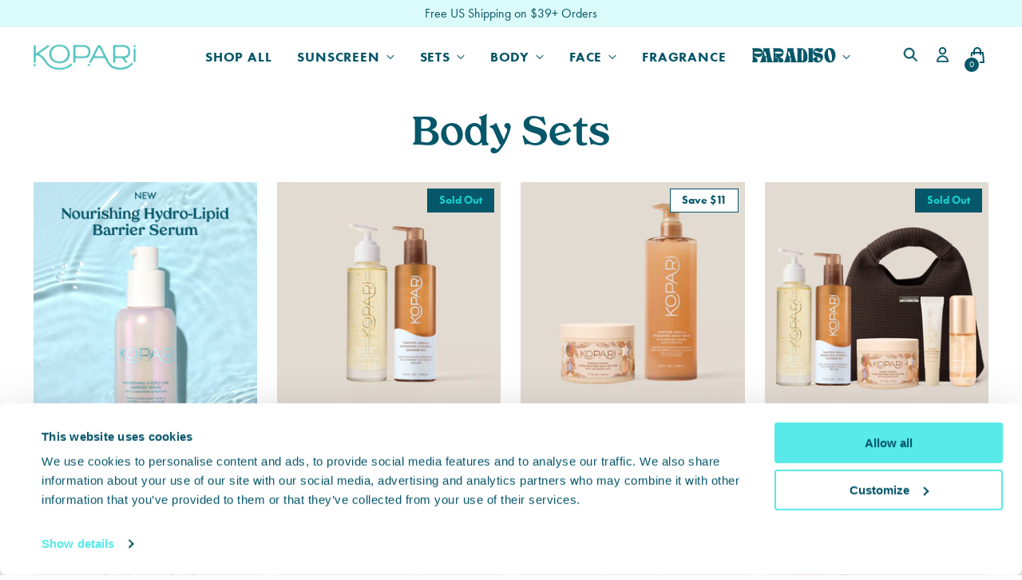

--- FILE ---
content_type: text/html; charset=utf-8
request_url: https://koparibeauty.com/collections/body-sets
body_size: 83496
content:
<!doctype html>

<!--
  ___                 ___           ___           ___
       /  /\                     /__/\         /  /\         /  /\
      /  /:/_                    \  \:\       /  /:/        /  /::\
     /  /:/ /\  ___     ___       \  \:\     /  /:/        /  /:/\:\
    /  /:/ /:/ /__/\   /  /\  ___  \  \:\   /  /:/  ___   /  /:/  \:\
   /__/:/ /:/  \  \:\ /  /:/ /__/\  \__\:\ /__/:/  /  /\ /__/:/ \__\:\
   \  \:\/:/    \  \:\  /:/  \  \:\ /  /:/ \  \:\ /  /:/ \  \:\ /  /:/
    \  \::/      \  \:\/:/    \  \:\  /:/   \  \:\  /:/   \  \:\  /:/
     \  \:\       \  \::/      \  \:\/:/     \  \:\/:/     \  \:\/:/
      \  \:\       \__\/        \  \::/       \  \::/       \  \::/
       \__\/                     \__\/         \__\/         \__\/

  --------------------------------------------------------------------
  #  Stiletto v2.4.0
  #  Documentation: https://fluorescent.co/help/stiletto/
  #  Purchase: https://themes.shopify.com/themes/stiletto/
  #  A product by Fluorescent: https://fluorescent.co/
  --------------------------------------------------------------------
-->

<html class="no-js" lang="en" style="--announcement-height: 1px;">
  <head>
    <!-- Start of Shoplift scripts -->
    <!-- 2025-11-28T14:45:13.0851878Z -->
<style>.shoplift-hide { opacity: 0 !important; }</style>
<style id="sl-preview-bar-hide">#preview-bar-iframe, #PBarNextFrameWrapper { display: none !important; }</style>
<script type="text/javascript">(function(rootPath, template, themeRole, themeId, isThemePreview){ /* Generated on 2026-01-19T16:45:01.1001089Z */var gt=Object.defineProperty;var mt=(R,x,V)=>x in R?gt(R,x,{enumerable:!0,configurable:!0,writable:!0,value:V}):R[x]=V;var w=(R,x,V)=>mt(R,typeof x!="symbol"?x+"":x,V);(function(){"use strict";var R=document.createElement("style");R.textContent=`#shoplift-preview-control{position:fixed;max-width:332px;height:56px;background-color:#141414;z-index:9999;bottom:20px;display:flex;border-radius:8px;box-shadow:13px 22px 7px #0000,9px 14px 7px #00000003,5px 8px 6px #0000000d,2px 4px 4px #00000017,1px 1px 2px #0000001a,0 0 #0000001a;align-items:center;margin:0 auto;left:16px;right:16px;opacity:0;transform:translateY(20px);visibility:hidden;transition:opacity .4s ease-in-out,transform .4s ease-in-out,visibility 0s .4s}#shoplift-preview-control.visible{opacity:1;transform:translateY(0);visibility:visible;transition:opacity .4s ease-in-out,transform .4s ease-in-out,visibility 0s 0s}#shoplift-preview-control *{font-family:Inter,sans-serif;color:#fff;box-sizing:border-box;font-size:16px}#shoplift-preview-variant-title{font-weight:400;line-height:140%;font-size:16px;text-align:start;letter-spacing:-.16px;flex-grow:1;text-wrap:nowrap;overflow:hidden;text-overflow:ellipsis}#shoplift-preview-variant-selector{position:relative;display:block;padding:6px 0;height:100%;min-width:0;flex:1 1 auto}#shoplift-preview-variant-menu-trigger{border:none;cursor:pointer;width:100%;background-color:transparent;padding:0 16px;border-left:1px solid #333;border-right:1px solid #333;height:100%;display:flex;align-items:center;justify-content:start;gap:8px}#shoplift-preview-variant-selector .menu-variant-label{width:24px;height:24px;border-radius:50%;padding:6px;display:flex;justify-content:center;align-items:center;font-size:12px;font-style:normal;font-weight:600;line-height:100%;letter-spacing:-.12px;flex-shrink:0}#shoplift-preview-variant-selector .preview-variant-menu{position:absolute;bottom:110%;transform:translate3d(0,20px,0);visibility:hidden;pointer-events:none;opacity:0;cursor:pointer;background-color:#141414;border:1px solid #141414;border-radius:6px;width:100%;max-height:156px;overflow-y:auto;box-shadow:0 8px 16px #0003;z-index:1;transition:opacity .3s ease-in-out,transform .3s ease-in-out,visibility 0s .3s}#shoplift-preview-variant-selector .preview-variant-menu.preview-variant-menu__visible{visibility:visible;pointer-events:auto;opacity:100;transform:translateZ(0);transition:opacity .3s ease-in-out,transform .3s ease-in-out,visibility 0s 0s}@media screen and (max-width: 400px){#shoplift-preview-variant-selector .preview-variant-menu{position:fixed;left:0;right:0;width:auto;bottom:110%}}#shoplift-preview-variant-selector .preview-variant-menu .preview-variant-menu--item{padding:12px 16px;display:flex;overflow:hidden}#shoplift-preview-variant-selector .preview-variant-menu .preview-variant-menu--item .menu-variant-label{margin-right:6px}#shoplift-preview-variant-selector .preview-variant-menu .preview-variant-menu--item span{overflow:hidden;text-overflow:ellipsis;text-wrap:nowrap;white-space:nowrap;color:#f6f6f6;font-size:14px;font-style:normal;font-weight:500}#shoplift-preview-variant-selector .preview-variant-menu .preview-variant-menu--item:hover{background-color:#545454}#shoplift-preview-variant-selector .preview-variant-menu .preview-variant-menu--item:last-of-type{border-bottom-left-radius:6px;border-bottom-right-radius:6px}#shoplift-preview-variant-selector .preview-variant-menu .preview-variant-menu--item:first-of-type{border-top-left-radius:6px;border-top-right-radius:6px}#shoplift-preview-control div:has(#shoplift-exit-preview-button){padding:0 16px}#shoplift-exit-preview-button{padding:6px 8px;font-weight:500;line-height:75%;border-radius:4px;background-color:transparent;border:none;text-decoration:none}#shoplift-exit-preview-button:hover{cursor:pointer;background-color:#333}`,document.head.appendChild(R);var x=" daum[ /]| deusu/| yadirectfetcher|(?:^|[^g])news(?!sapphire)|(?<! (?:channel/|google/))google(?!(app|/google| pixel))|(?<! cu)bots?(?:\\b|_)|(?<!(?: ya| yandex|^job|inapp;) ?)search|(?<!(?:lib))http|(?<![hg]m)score|@[a-z][\\w-]+\\.|\\(\\)|\\.com|\\b\\d{13}\\b|^<|^[\\w \\.\\-\\(?:\\):]+(?:/v?\\d+(?:\\.\\d+)?(?:\\.\\d{1,10})*?)?(?:,|$)|^[^ ]{50,}$|^\\d+\\b|^\\w+/[\\w\\(\\)]*$|^active|^ad muncher|^amaya|^avsdevicesdk/|^biglotron|^bot|^bw/|^clamav[ /]|^client/|^cobweb/|^custom|^ddg[_-]android|^discourse|^dispatch/\\d|^downcast/|^duckduckgo|^facebook|^getright/|^gozilla/|^hobbit|^hotzonu|^hwcdn/|^jeode/|^jetty/|^jigsaw|^microsoft bits|^movabletype|^mozilla/\\d\\.\\d \\(compatible;?\\)$|^mozilla/\\d\\.\\d \\w*$|^navermailapp|^netsurf|^offline|^owler|^postman|^python|^rank|^read|^reed|^rest|^rss|^snapchat|^space bison|^svn|^swcd |^taringa|^thumbor/|^track|^valid|^w3c|^webbandit/|^webcopier|^wget|^whatsapp|^wordpress|^xenu link sleuth|^yahoo|^yandex|^zdm/\\d|^zoom marketplace/|^{{.*}}$|admin|analyzer|archive|ask jeeves/teoma|bit\\.ly/|bluecoat drtr|browsex|burpcollaborator|capture|catch|check|chrome-lighthouse|chromeframe|classifier|clean|cloud|crawl|cypress/|dareboost|datanyze|dejaclick|detect|dmbrowser|download|evc-batch/|feed|firephp|gomezagent|headless|httrack|hubspot marketing grader|hydra|ibisbrowser|images|insight|inspect|iplabel|ips-agent|java(?!;)|library|mail\\.ru/|manager|measure|neustar wpm|node|nutch|offbyone|optimize|pageburst|pagespeed|parser|perl|phantomjs|pingdom|powermarks|preview|proxy|ptst[ /]\\d|reputation|resolver|retriever|rexx;|rigor|rss\\b|scan|scrape|server|sogou|sparkler/|speedcurve|spider|splash|statuscake|synapse|synthetic|tools|torrent|trace|transcoder|url|virtuoso|wappalyzer|watch|webglance|webkit2png|whatcms/|zgrab",V=/bot|spider|crawl|http|lighthouse/i,D;function W(){if(D instanceof RegExp)return D;try{D=new RegExp(x,"i")}catch{D=V}return D}function J(c){return!!c&&W().test(c)}class M{constructor(){w(this,"timestamp");this.timestamp=new Date}}class Y extends M{constructor(e,i,s){super();w(this,"type");w(this,"testId");w(this,"hypothesisId");this.type=3,this.testId=e,this.hypothesisId=i,this.timestamp=s}}class Z extends M{constructor(e){super();w(this,"type");w(this,"path");this.type=4,this.path=e}}class Q extends M{constructor(e){super();w(this,"type");w(this,"cart");this.type=5,this.cart=e}}class N extends Error{constructor(){super();w(this,"isBot");this.isBot=!0}}function X(c,t,e){for(const i of t.selectors){const s=c.querySelectorAll(i.cssSelector);for(let r=0;r<s.length;r++)e(t.testId,t.hypothesisId)}q(c,t,(i,s,r,n,o)=>o(s,r),e)}function L(c,t,e){for(const i of t.selectors)U(c,t.testId,t.hypothesisId,i,e??(()=>{}));q(c,t,U,e??(()=>{}))}function F(c){return c.urlPatterns.reduce((t,e)=>{switch(e.operator){case"contains":return t+`.*${e}.*`;case"endsWith":return t+`.*${e}`;case"startsWith":return t+`${e}.*`}},"")}function q(c,t,e,i){new MutationObserver(()=>{for(const r of t.selectors)e(c,t.testId,t.hypothesisId,r,i)}).observe(c.documentElement,{childList:!0,subtree:!0})}function U(c,t,e,i,s){const r=c.querySelectorAll(i.cssSelector);for(let n=0;n<r.length;n++){let o=r.item(n);if(o instanceof HTMLElement&&o.dataset.shoplift!==""){o.dataset.shoplift="";for(const a of i.actions.sort(at))o=tt(c,i.cssSelector,o,a)}}return r.length>0&&s?(s(t,e),!0):!1}function tt(c,t,e,i){switch(i.type){case"innerHtml":e.innerHTML=i.value;break;case"attribute":et(e,i.scope,i.value);break;case"css":it(c,t,i.value);break;case"js":st(c,e,i);break;case"copy":return rt(e);case"remove":ot(e);break;case"move":nt(e,parseInt(i.value));break}return e}function et(c,t,e){c.setAttribute(t,e)}function it(c,t,e){var s;const i=c.createElement("style");i.innerHTML=`${t} { ${e} }`,(s=c.getElementsByTagName("head")[0])==null||s.appendChild(i)}function st(c,t,e){Function("document","element",`"use strict"; ${e.value}`)(c,t)}function rt(c){const t=c.cloneNode(!0);if(!c.parentNode)throw"Can't copy node outside of DOM";return c.parentNode.insertBefore(t,c.nextSibling),t}function ot(c){c.remove()}function nt(c,t){if(t===0)return;const e=Array.prototype.slice.call(c.parentElement.children).indexOf(c),i=Math.min(Math.max(e+t,0),c.parentElement.children.length-1);c.parentElement.children.item(i).insertAdjacentElement(t>0?"afterend":"beforebegin",c)}function at(c,t){return z(c)-z(t)}function z(c){return c.type==="copy"||c.type==="remove"?0:1}var k=(c=>(c[c.Template=0]="Template",c[c.Theme=1]="Theme",c[c.UrlRedirect=2]="UrlRedirect",c[c.Script=3]="Script",c[c.Dom=4]="Dom",c[c.Price=5]="Price",c))(k||{});const lt="data:image/svg+xml,%3csvg%20width='12'%20height='12'%20viewBox='0%200%2012%2012'%20fill='none'%20xmlns='http://www.w3.org/2000/svg'%3e%3cpath%20d='M9.96001%207.90004C9.86501%207.90004%209.77001%207.86504%209.69501%207.79004L6.43501%204.53004C6.19501%204.29004%205.80501%204.29004%205.56501%204.53004L2.30501%207.79004C2.16001%207.93504%201.92001%207.93504%201.77501%207.79004C1.63001%207.64504%201.63001%207.40504%201.77501%207.26004L5.03501%204.00004C5.56501%203.47004%206.43001%203.47004%206.96501%204.00004L10.225%207.26004C10.37%207.40504%2010.37%207.64504%2010.225%207.79004C10.15%207.86004%2010.055%207.90004%209.96001%207.90004Z'%20fill='white'/%3e%3c/svg%3e",ct="data:image/svg+xml,%3csvg%20width='14'%20height='24'%20viewBox='0%200%2014%2024'%20fill='none'%20xmlns='http://www.w3.org/2000/svg'%3e%3cpath%20d='M12.3976%2014.5255C12.2833%2013.8788%2012.0498%2013.3024%2011.6952%2012.7961C11.3416%2012.2898%2010.9209%2011.8353%2010.4353%2011.4317C9.94868%2011.0291%209.43546%2010.6488%208.89565%2010.292C8.48487%2010.049%208.09577%209.78565%207.72637%209.50402C7.35697%209.2224%207.08016%208.89503%206.89694%208.51987C6.71273%208.14471%206.67826%207.69533%206.79055%207.1697C6.86345%206.83216%206.97476%206.54647%207.12351%206.31162C7.27324%206.07778%207.47124%205.89986%207.7175%205.77684C7.96377%205.65483%208.21989%205.59383%208.48389%205.59383C8.88087%205.59383%209.17639%205.7016%209.3734%205.91714C9.56943%206.13268%209.68271%206.42345%209.71424%206.78946C9.74576%207.15547%209.72015%207.55401%209.63839%207.98509C9.55663%208.41617%209.43645%208.84724%209.27687%209.27934L13.5127%208.80149C13.9638%207.52656%2014.1017%206.42447%2013.9264%205.49725C13.751%204.56901%2013.2664%203.85122%2012.4724%203.34491C12.239%203.19648%2011.9779%203.07041%2011.6893%202.96569L12.0026%201.50979L9.86397%200L7.3875%201.50979L7.11169%202.78878C6.65166%202.8874%206.21724%203.01957%205.8114%203.19038C4.85292%203.594%204.06684%204.15115%203.45117%204.86385C2.83452%205.57655%202.42571%206.40108%202.22378%207.33847C2.06616%208.06947%202.04942%208.70796%202.17551%209.25087C2.30061%209.7948%202.52028%2010.2828%202.8355%2010.7139C3.14974%2011.145%203.51816%2011.5344%203.93977%2011.881C4.36039%2012.2288%204.782%2012.5521%205.20164%2012.851C5.68334%2013.1702%206.13844%2013.5169%206.56497%2013.8921C6.99052%2014.2672%207.31954%2014.7125%207.55004%2015.228C7.78055%2015.7445%207.81502%2016.3769%207.65347%2017.1262C7.56482%2017.5389%207.43676%2017.8765%207.27028%2018.1388C7.10381%2018.4011%206.89596%2018.5983%206.64772%2018.7295C6.3985%2018.8606%206.12071%2018.9267%205.8114%2018.9267C5.21641%2018.9267%204.79776%2018.6034%204.62833%2018.1632C4.4589%2017.7229%204.47367%2017.2583%204.60075%2016.5639C4.72782%2015.8705%205.05092%2015.1395%205.37107%2014.3699H1.17665C1.17665%2014.3699%200.207341%2016.1115%200.0310135%2017.6762C-0.0655232%2018.5302%200.0635208%2019.2653%200.41519%2019.8844C0.76686%2020.5036%201.33032%2020.9814%202.10655%2021.319C2.39222%2021.443%202.7104%2021.5447%203.05813%2021.623L2.54589%2024H7.17473L7.7047%2021.5386C8.08493%2021.442%208.43857%2021.3231%208.76562%2021.1787C9.73985%2020.7476%2010.52%2020.1427%2011.1071%2019.3649C11.6932%2018.5871%2012.0873%2017.7291%2012.2892%2016.7917C12.4744%2015.9295%2012.5099%2015.1741%2012.3966%2014.5275L12.3976%2014.5255Z'%20fill='white'/%3e%3c/svg%3e";async function dt(c){let t=c.replace(/-/g,"+").replace(/_/g,"/");for(;t.length%4;)t+="=";const e=atob(t),i=Uint8Array.from(e,n=>n.charCodeAt(0)),s=new Blob([i]).stream().pipeThrough(new DecompressionStream("gzip")),r=await new Response(s).text();return JSON.parse(r)}function O(c,t){return typeof t=="string"&&/\d{4}-\d{2}-\d{2}T\d{2}:\d{2}:\d{2}.\d+(?:Z|[+-]\d+)/.test(t)?new Date(t):t}function H(c,t){return t}function E(c,t=!1,e=!1,i=","){const s=c/100;if(e){const n=Math.round(s).toLocaleString("en-US");return i!==","?n.replace(/,/g,i):n}else{const r=t?",":".",n=s.toFixed(2).split("."),o=parseInt(n[0],10),a=n[1]??"00",l=o.toLocaleString("en-US");return i!==","?`${l.replace(/,/g,i)}${r}${a}`:t?`${l.replace(/,/g,".")}${r}${a}`:`${l}${r}${a}`}}function $(c,t,e,i){const s=t.replace("{{amount}}",E(c,!1,!1)).replace("{{amount_no_decimals}}",E(c,!1,!0)).replace("{{amount_with_comma_separator}}",E(c,!0,!1)).replace("{{amount_no_decimals_with_comma_separator}}",E(c,!0,!0)).replace("{{amount_with_space_separator}}",E(c,!1,!1," ")).replace("{{amount_no_decimals_with_space_separator}}",E(c,!1,!0," ")).replace("{{amount_with_apostrophe_separator}}",E(c,!1,!1,"'")).replace("{{amount_no_decimals_with_apostrophe_separator}}",E(c,!1,!0,"'")).replace("{{amount_with_period_and_space_separator}}",E(c,!1,!1,". ")).replace("{{amount_no_decimals_with_period_and_space_separator}}",E(c,!1,!0,". "));return i?`${s} ${e}`:s}function B(c){return c.replace(/[^\d.,\s-]/g,"").trim()}function ht(c){const t=new Map;for(const[e,i,s]of c.v)t.set(e,{priceInCents:i,compareAtPriceInCents:s});return t}function pt(c,t,e,i){const{priceInCents:s,compareAtPriceInCents:r}=e,{mf:n,c:o,cce:a}=i;if(c.getAttribute("data-sl-attribute-p")===t)c.innerHTML=$(s,n,o,a);else if(c.getAttribute("data-sl-attribute-cap")===t)r<=0||r<=s?c.remove():c.innerHTML=$(r,n,o,a);else if(c.getAttribute("data-sl-attribute-discount")===t&&!(r<=0||r<=s)){const h=Math.round((r-s)/r*100),u=B($(r-s,n,o,!1)),p=c.getAttribute("data-sl-format")||"percent";p==="percent"?c.textContent=`-${h}%`:p==="amount"?c.textContent=`-${u}`:p==="both"&&(c.textContent=`-${h}% (-${u})`)}}function ut(c){const t=[],e={id:"url-pattern",operator:"contains",value:"/"};for(const[i,s,r]of c.v){t.push({id:`p-${i}`,cssSelector:`[data-sl-attribute-p="${i}"]`,urlPatterns:[e],actions:[{id:`p-action-${i}`,type:"innerHtml",scope:"price",value:$(s,c.mf,c.c,c.cce)}]});const n=r<=0||r<=s;if(t.push({id:`cap-${i}`,cssSelector:`[data-sl-attribute-cap="${i}"]`,urlPatterns:[e],actions:[{id:`cap-action-${i}`,type:n?"remove":"innerHtml",scope:"compare-at-price",value:n?"":$(r,c.mf,c.c,c.cce)}]}),!n&&r>s){const o=Math.round((r-s)/r*100),a=B($(r-s,c.mf,c.c,!1));t.push({id:`d-${i}`,cssSelector:`[data-sl-attribute-discount="${i}"]`,urlPatterns:[e],actions:[{id:`d-action-${i}`,type:"js",scope:null,value:`(function(doc, el) {              var format = el.getAttribute('data-sl-format') || 'percent';              if (format === 'percent') {                el.textContent = '-${o}%';              } else if (format === 'amount') {                el.textContent = '-${a}';              } else if (format === 'both') {                el.textContent = '-${o}% (-${a})';              }            })`}]})}}return t}let G=!1;class ft{constructor(t,e,i,s,r,n,o,a,l,h,u){w(this,"DATA_SL_ATTRIBUTE_P","data-sl-attribute-p");w(this,"DATA_SL_TEST_ID","data-sl-test-id");w(this,"VIEWPORT_TRACK_THRESHOLD",.5);w(this,"temporarySessionKey","Shoplift_Session");w(this,"essentialSessionKey","Shoplift_Essential");w(this,"analyticsSessionKey","Shoplift_Analytics");w(this,"priceSelectorsSessionKey","Shoplift_PriceSelectors");w(this,"legacySessionKey");w(this,"cssHideClass");w(this,"testConfigs");w(this,"inactiveTestConfigs");w(this,"testsFilteredByAudience");w(this,"sendPageView");w(this,"shopliftDebug");w(this,"gaConfig");w(this,"getCountryTimeout");w(this,"state");w(this,"shopifyAnalyticsId");w(this,"cookie",document.cookie);w(this,"isSyncing",!1);w(this,"isSyncingGA",!1);w(this,"fetch");w(this,"localStorageSet");w(this,"localStorageGet");w(this,"sessionStorageSet",window.sessionStorage.setItem.bind(window.sessionStorage));w(this,"sessionStorageGet",window.sessionStorage.getItem.bind(window.sessionStorage));w(this,"urlParams",new URLSearchParams(window.location.search));w(this,"device");w(this,"logHistory");w(this,"activeViewportObservers",new Map);w(this,"_priceTestProductIds",null);this.shop=t,this.host=e,this.eventHost=i,this.disableReferrerOverride=a,this.logHistory=[],this.legacySessionKey=`SHOPLIFT_SESSION_${this.shop}`,this.cssHideClass=s?"shoplift-hide":"",this.testConfigs=h.map(d=>({...d,startAt:new Date(d.startAt),statusHistory:d.statusHistory.map(v=>({...v,createdAt:new Date(v.createdAt)}))})),this.inactiveTestConfigs=u,this.sendPageView=!!r,this.shopliftDebug=n===!0,this.gaConfig=o!=={"sendEvents":false,"mode":"gtag"}?o:{sendEvents:!1},this.fetch=window.fetch.bind(window),this.localStorageSet=window.localStorage.setItem.bind(window.localStorage),this.localStorageGet=window.localStorage.getItem.bind(window.localStorage);const p=this.getDeviceType();this.device=p!=="tablet"?p:"mobile",this.state=this.loadState(),this.shopifyAnalyticsId=this.getShopifyAnalyticsId(),this.testsFilteredByAudience=h.filter(d=>d.status=="active"),this.getCountryTimeout=l===1000?1e3:l,this.log("State Loaded",JSON.stringify(this.state))}deriveCategoryFromExistingTests(){if(!this.state.temporary.testCategory&&this.state.essential.visitorTests.length>0){const t=this.state.essential.visitorTests.some(e=>{if(!e.hypothesisId)return!1;const i=this.getHypothesis(e.hypothesisId);return i&&["theme","basicScript","price"].includes(i.type)});this.state.temporary.testCategory=t?"global":"conditional",this.persistTemporaryState(),this.log("Derived test category from existing visitorTests: %s",this.state.temporary.testCategory)}}async init(){var t;try{if(this.log("Shoplift script initializing"),window.Shopify&&window.Shopify.designMode){this.log("Skipping script for design mode");return}if(window.location.href.includes("slScreenshot=true")){this.log("Skipping script for screenshot");return}if(window.location.hostname.endsWith(".edgemesh.com")){this.log("Skipping script for preview");return}if(window.location.href.includes("isShopliftMerchant")){const i=this.urlParams.get("isShopliftMerchant")==="true";this.log("Setting merchant session to %s",i),this.state.temporary.isMerchant=i,this.persistTemporaryState()}if(this.state.temporary.isMerchant){this.log("Setting up preview for merchant"),typeof window.shoplift!="object"&&this.setShopliftStub(),this.state.temporary.previewConfig||this.hidePage(),await this.initPreview(),(t=document.querySelector("#sl-preview-bar-hide"))==null||t.remove();return}if(this.state.temporary.previewConfig=void 0,J(navigator.userAgent))return;if(navigator.userAgent.includes("Chrome/118")){this.log("Random: %o",[Math.random(),Math.random(),Math.random()]);const i=await this.makeRequest({url:`${this.eventHost}/api/v0/events/ip`,method:"get"}).then(s=>s==null?void 0:s.json());this.log(`IP: ${i}`),this.makeRequest({url:`${this.eventHost}/api/v0/logs`,method:"post",data:JSON.stringify(this.debugState(),H)}).catch()}if(this.shopifyAnalyticsId=this.getShopifyAnalyticsId(),this.monitorConsentChange(),this.checkForThemePreview())return;if(!this.disableReferrerOverride&&this.state.temporary.originalReferrer!=null){this.log(`Overriding referrer from '${document.referrer}' to '${this.state.temporary.originalReferrer}'`);const i=this.state.temporary.originalReferrer;delete this.state.temporary.originalReferrer,this.persistTemporaryState(),Object.defineProperty(document,"referrer",{get:()=>i,enumerable:!0,configurable:!0})}if(await this.refreshVisitor(this.shopifyAnalyticsId),await this.handleVisitorTest()){this.log("Redirecting for visitor test");return}this.setShoplift(),this.showPage(),this.ensureCartAttributesForExistingPriceTests(!1),await this.finalize(),console.log("SHOPLIFT SCRIPT INITIALIZED!")}catch(e){if(e instanceof N)return;throw e}finally{typeof window.shoplift!="object"&&this.setShopliftStub()}}getVariantColor(t){switch(t){case"a":return{text:"#141414",bg:"#E2E2E2"};case"b":return{text:"rgba(255, 255, 255, 1)",bg:"rgba(37, 99, 235, 1)"}}}getDefaultVariantTitle(t){return t.title?t.title:t.type==="price"?t.isControl?"Original prices":"Variant prices":t.isControl?"Original":"Untitled variant "+t.label.toUpperCase()}async initPreview(){const t=this.urlParams.get("previewConfig");if(t){this.state.temporary.previewConfig=void 0,this.log("Setting up the preview"),this.log("Found preview config, writing to temporary state");const e=await dt(t);if(this.state.temporary.previewConfig=e,this.state.temporary.previewConfig.testTypeCategory===k.Price){this.hidePage(!0);const s=this.state.temporary.previewConfig;let r=`${this.host}/api/dom-selectors/${s.storeId}/${s.testId}/${s.isDraft||!1}`;s.shopifyProductId&&(r+=`?productId=${s.shopifyProductId}`);const n=await this.makeJsonRequest({method:"get",url:r}).catch(o=>(this.log("Error getting domSelectors",o),null));s.variants.forEach(o=>{var a;return o.domSelectors=(a=n[o.id])==null?void 0:a.domSelectors})}this.persistTemporaryState();const i=new URL(window.location.toString());i.searchParams.delete("previewConfig"),this.queueRedirect(i)}else if(this.state.temporary.previewConfig){this.showPage();const e=this.state.temporary.previewConfig;e.testTypeCategory===k.Template&&this.handleTemplatePreview(e)&&this.initPreviewControls(e),e.testTypeCategory===k.UrlRedirect&&this.handleUrlPreview(e)&&this.initPreviewControls(e),e.testTypeCategory===k.Script&&this.handleScriptPreview(e)&&this.initPreviewControls(e),e.testTypeCategory===k.Price&&await this.handlePricePreview(e)&&this.initPreviewControls(e)}}initPreviewControls(t){document.addEventListener("DOMContentLoaded",()=>{const e=t.variants.find(v=>v.id===t.currentVariant),i=(e==null?void 0:e.label)||"a",s=t.variants,r=document.createElement("div");r.id="shoplift-preview-control";const n=document.createElement("div"),o=document.createElement("img");o.src=ct,o.height=24,o.width=14,n.style.padding="0 16px",n.style.lineHeight="100%",n.appendChild(o),r.appendChild(n);const a=document.createElement("div");a.id="shoplift-preview-variant-selector";const l=document.createElement("button");l.id="shoplift-preview-variant-menu-trigger";const h=document.createElement("div");h.className="menu-variant-label",h.style.backgroundColor=this.getVariantColor(i).bg,h.style.color=this.getVariantColor(i).text,h.innerText=i.toUpperCase(),l.appendChild(h);const u=document.createElement("span");if(u.id="shoplift-preview-variant-title",u.innerText=e?this.getDefaultVariantTitle(e):"Untitled variant "+i.toUpperCase(),l.appendChild(u),s.length>1){const v=document.createElement("img");v.src=lt,v.width=12,v.height=12,v.style.height="12px",v.style.width="12px",l.appendChild(v);const T=document.createElement("div");T.className="preview-variant-menu";for(const m of t.variants.filter(C=>C.id!==t.currentVariant)){const C=document.createElement("div");C.className="preview-variant-menu--item";const A=document.createElement("div");A.className="menu-variant-label",A.style.backgroundColor=this.getVariantColor(m.label).bg,A.style.color=this.getVariantColor(m.label).text,A.style.flexShrink="0",A.innerText=m.label.toUpperCase(),C.appendChild(A);const y=document.createElement("span");y.innerText=this.getDefaultVariantTitle(m),C.appendChild(y),C.addEventListener("click",()=>{this.pickVariant(m.id)}),T.appendChild(C)}a.appendChild(T),l.addEventListener("click",()=>{T.className!=="preview-variant-menu preview-variant-menu__visible"?T.classList.add("preview-variant-menu__visible"):T.classList.remove("preview-variant-menu__visible")}),document.addEventListener("click",m=>{m.target instanceof Element&&!l.contains(m.target)&&T.className==="preview-variant-menu preview-variant-menu__visible"&&T.classList.remove("preview-variant-menu__visible")})}else l.style.pointerEvents="none",h.style.margin="0";a.appendChild(l),r.appendChild(a);const p=document.createElement("div"),d=document.createElement("button");d.id="shoplift-exit-preview-button",d.innerText="Exit",p.appendChild(d),d.addEventListener("click",()=>{this.exitPreview()}),r.appendChild(p),document.body.appendChild(r),requestAnimationFrame(()=>{r.classList.add("visible")})}),this.ensureCartAttributesForExistingPriceTests(!0)}pickVariant(t){var e,i,s,r;if(this.state.temporary.previewConfig){const n=this.state.temporary.previewConfig,o=new URL(window.location.toString());if(n.testTypeCategory===k.UrlRedirect){const a=(e=n.variants.find(l=>l.id===n.currentVariant))==null?void 0:e.redirectUrl;if(o.pathname===a){const l=(i=n.variants.find(h=>h.id===t))==null?void 0:i.redirectUrl;l&&(o.pathname=l)}}if(n.testTypeCategory===k.Template){const a=(s=n.variants.find(l=>l.id===n.currentVariant))==null?void 0:s.pathName;if(a&&o.pathname===a){const l=(r=n.variants.find(h=>h.id===t))==null?void 0:r.pathName;l&&l!==a&&(o.pathname=l)}}n.currentVariant=t,this.persistTemporaryState(),this.queueRedirect(o)}}exitPreview(){var e,i,s,r;const t=new URL(window.location.toString());if(((e=this.state.temporary.previewConfig)==null?void 0:e.testTypeCategory)===k.Template&&t.searchParams.delete("view"),((i=this.state.temporary.previewConfig)==null?void 0:i.testTypeCategory)===k.Script&&t.searchParams.delete("slVariant"),((s=this.state.temporary.previewConfig)==null?void 0:s.testTypeCategory)===k.UrlRedirect){const o=this.state.temporary.previewConfig.variants.filter(l=>!l.isControl&&l.redirectUrl!==null).map(l=>l.redirectUrl),a=(r=this.state.temporary.previewConfig.variants.find(l=>l.label==="a"))==null?void 0:r.redirectUrl;o.includes(t.pathname)&&a&&(t.pathname=a)}this.state.temporary.previewConfig=void 0,this.persistTemporaryState(),this.hidePage(),this.queueRedirect(t)}handleTemplatePreview(t){const e=t.currentVariant,i=t.variants.find(a=>a.id===e);if(!i)return!1;const s=t.variants.find(a=>a.isControl);if(!s)return!1;this.log("Setting up template preview for type",s.type);const r=new URL(window.location.toString()),n=r.searchParams.get("view"),o=i.type===s.type;return!o&&!i.isControl&&template.suffix===s.affix&&this.typeFromTemplate()===s.type&&i.pathName!==null?(this.log("Hit control template type, redirecting to the variant url"),this.hidePage(),r.pathname=i.pathName,this.queueRedirect(r),!0):(!i.isControl&&this.typeFromTemplate()==i.type&&template.suffix===s.affix&&o&&n!==(i.affix||"__DEFAULT__")&&(this.log("Template type and affix match control, updating the view param"),r.searchParams.delete("view"),this.log("Setting the new viewParam to",i.affix||"__DEFAULT__"),this.hidePage(),r.searchParams.set("view",i.affix||"__DEFAULT__"),this.queueRedirect(r)),n!==null&&n!==i.affix&&(r.searchParams.delete("view"),this.hidePage(),this.queueRedirect(r)),!0)}handleUrlPreview(t){var n;const e=t.currentVariant,i=t.variants.find(o=>o.id===e),s=(n=t.variants.find(o=>o.isControl))==null?void 0:n.redirectUrl;if(!i)return!1;this.log("Setting up URL redirect preview");const r=new URL(window.location.toString());return r.pathname===s&&!i.isControl&&i.redirectUrl!==null&&(this.log("Url matches control, redirecting"),this.hidePage(),r.pathname=i.redirectUrl,this.queueRedirect(r)),!0}handleScriptPreview(t){const e=t.currentVariant,i=t.variants.find(n=>n.id===e);if(!i)return!1;this.log("Setting up script preview");const s=new URL(window.location.toString());return s.searchParams.get("slVariant")!==i.id&&(this.log("current id doesn't match the variant, redirecting"),s.searchParams.delete("slVariant"),this.log("Setting the new slVariantParam"),this.hidePage(),s.searchParams.set("slVariant",i.id),this.queueRedirect(s)),!0}async handlePricePreview(t){const e=t.currentVariant,i=t.variants.find(s=>s.id===e);return i?(this.log("Setting up price preview"),i.domSelectors&&i.domSelectors.length>0&&(L(document,{testId:t.testId,hypothesisId:i.id,selectors:i.domSelectors}),this.ensureCartAttributesForExistingPriceTests(!0)),!0):!1}async finalize(){const t=await this.getCartState();t!==null&&this.queueCartUpdate(t),this.pruneStateAndSave(),await this.syncAllEvents()}setShoplift(){this.log("Setting up public API");const e=this.urlParams.get("slVariant")==="true",i=e?null:this.urlParams.get("slVariant");window.shoplift={isHypothesisActive:async s=>{if(this.log("Script checking variant for hypothesis '%s'",s),e)return this.log("Forcing variant for hypothesis '%s'",s),!0;if(i!==null)return this.log("Forcing hypothesis '%s'",i),s===i;const r=this.testConfigs.find(o=>o.hypotheses.some(a=>a.id===s));if(!r)return this.log("No test found for hypothesis '%s'",s),!1;const n=this.state.essential.visitorTests.find(o=>o.testId===r.id);return n?(this.log("Active visitor test found",s),n.hypothesisId===s):(await this.manuallySplitVisitor(r),this.testConfigs.some(o=>o.hypotheses.some(a=>a.id===s&&this.state.essential.visitorTests.some(l=>l.hypothesisId===a.id))))},setAnalyticsConsent:async s=>{await this.onConsentChange(s,!0)},getVisitorData:()=>({visitor:this.state.analytics.visitor,visitorTests:this.state.essential.visitorTests.filter(s=>!s.isInvalid).map(s=>{const{shouldSendToGa:r,savedAt:n,...o}=s;return o})})}}setShopliftStub(){this.log("Setting up stubbed public API");const e=this.urlParams.get("slVariant")==="true",i=e?null:this.urlParams.get("slVariant");window.shoplift={isHypothesisActive:s=>Promise.resolve(e||s===i),setAnalyticsConsent:()=>Promise.resolve(),getVisitorData:()=>({visitor:null,visitorTests:[]})}}async manuallySplitVisitor(t){this.log("Starting manual split for test '%s'",t.id),await this.handleVisitorTest([t]),this.saveState(),this.syncAllEvents()}async handleVisitorTest(t){await this.filterTestsByAudience(this.testConfigs,this.state.analytics.visitor??this.buildBaseVisitor(),this.state.essential.visitorTests),this.deriveCategoryFromExistingTests(),this.clearStaleReservations();let e=t?t.filter(i=>this.testsFilteredByAudience.some(s=>s.id===i.id)):[...this.testsForUrl(this.testsFilteredByAudience),...this.domTestsForUrl(this.testsFilteredByAudience)];try{if(e.length===0)return this.log("No tests found"),!1;this.log("Checking for existing visitor test on page");const i=this.getCurrentVisitorHypothesis(e);if(i){this.log("Found current visitor test");const a=this.considerRedirect(i);return a&&(this.log("Redirecting for current visitor test"),this.redirect(i)),a}const s=this.getReservationForCurrentPage();if(s){this.log("Found matching reservation for current page: %s",s.testId);const a=this.getHypothesis(s.hypothesisId);if(a){a.type!=="price"&&this.realizeReservationForCriteria(s.entryCriteriaKey);const l=this.considerRedirect(a);return l&&this.redirect(a),l}}this.log("No active test relation for test page");const r=this.testsForUrl(this.inactiveTestConfigs.filter(a=>this.testIsPaused(a)&&a.hypotheses.some(l=>this.state.essential.visitorTests.some(h=>h.hypothesisId===l.id)))).map(a=>a.id);if(r.length>0)return this.log("Visitor has paused tests for test page, skipping test assignment: %o",r),!1;if(!this.state.temporary.testCategory){const a=this.testsFilteredByAudience.filter(h=>this.isGlobalEntryCriteria(this.getEntryCriteriaKey(h))),l=this.testsFilteredByAudience.filter(h=>!this.isGlobalEntryCriteria(this.getEntryCriteriaKey(h)));if(this.log("Category dice roll - global tests: %o, conditional tests: %o",a.map(h=>({id:h.id,title:h.title,criteria:this.getEntryCriteriaKey(h)})),l.map(h=>({id:h.id,title:h.title,criteria:this.getEntryCriteriaKey(h)}))),a.length>0&&l.length>0){const h=a.length,u=l.length,p=h+u,d=Math.random()*p;this.state.temporary.testCategory=d<h?"global":"conditional",this.log("Category dice roll: rolled %.2f of %d (global weight: %d, conditional weight: %d), selected '%s'",d,p,h,u,this.state.temporary.testCategory)}else a.length>0?(this.state.temporary.testCategory="global",this.log("Only global tests available, setting category to global")):(this.state.temporary.testCategory="conditional",this.log("Only conditional tests available, setting category to conditional"));this.persistTemporaryState()}const n=this.state.temporary.testCategory;if(this.log("Visitor test category: %s",n),n==="global"){const a=this.testsFilteredByAudience.filter(l=>!this.isGlobalEntryCriteria(this.getEntryCriteriaKey(l)));for(const l of a)this.markTestAsBlocked(l,"category:global");e=e.filter(l=>this.isGlobalEntryCriteria(this.getEntryCriteriaKey(l)))}else{const a=this.testsFilteredByAudience.filter(l=>this.isGlobalEntryCriteria(this.getEntryCriteriaKey(l)));for(const l of a)this.markTestAsBlocked(l,"category:conditional");e=e.filter(l=>!this.isGlobalEntryCriteria(this.getEntryCriteriaKey(l)))}if(e.length===0)return this.log("No tests remaining after category filter"),!1;this.createReservations(e);const o=this.getReservationForCurrentPage();if(o&&!o.isRealized){const a=this.getHypothesis(o.hypothesisId);if(a){a.type!=="price"&&this.realizeReservationForCriteria(o.entryCriteriaKey);const l=this.considerRedirect(a);return l&&(this.log("Redirecting for new test"),this.redirect(a)),l}}return!1}finally{this.includeInDomTests(),this.saveState()}}includeInDomTests(){this.applyControlForAudienceFilteredPriceTests();const t=this.getDomTestsForCurrentUrl(),e=this.getVisitorDomHypothesis(t);for(const i of t){this.log("Evaluating dom test '%s'",i.id);const s=i.hypotheses.some(d=>d.type==="price");if(this.state.essential.visitorTests.find(d=>d.testId===i.id&&d.isInvalid&&!d.hypothesisId)){if(this.log("Visitor is blocked from test '%s', applying control prices if price test",i.id),s){const d=i.hypotheses.find(v=>v.isControl);d!=null&&d.priceData&&(this.applyPriceTestWithMapLookup(i.id,d,[d],()=>{this.log("Control prices applied for blocked visitor, no metrics tracked")}),this.updatePriceTestHiddenInputs(i.id,"control",!1))}continue}const n=this.getReservationForTest(i.id);let o=null,a=!1;const l=e.find(d=>i.hypotheses.some(v=>d.id===v.id));if(n)o=this.getHypothesis(n.hypothesisId)??null,this.log("Using reserved hypothesis '%s' for test '%s'",n.hypothesisId,i.id);else if(l)o=l,this.log("Using existing hypothesis assignment for test '%s'",i.id);else if(s){const d=this.visitorActiveTestTypeWithReservations();d?(a=!0,this.log("Visitor already in test type '%s', treating as non-test for price test '%s'",d,i.id)):o=this.pickHypothesis(i)}else o=this.pickHypothesis(i);if(a&&s){const d=i.hypotheses.find(v=>v.isControl);d!=null&&d.priceData&&(this.log("Applying control prices for non-test visitor on price test '%s' (Map-based)",i.id),this.applyPriceTestWithMapLookup(i.id,d,[d],()=>{this.log("Control prices applied for non-test visitor, no metrics tracked")}),this.updatePriceTestHiddenInputs(i.id,"control",!1));continue}if(!o){this.log("Failed to pick hypothesis for test");continue}const h=i.bayesianRevision??4,u=o.type==="price",p=h>=5;if(u&&p){if(this.log(`Price test with Map-based lookup (v${h}): ${i.id}`),!o.priceData){this.log("No price data for hypothesis '%s', skipping",o.id);continue}const d=o.isControl?"control":"variant";this.log(`Setting up Map-based price test for ${d} (test: ${i.id})`),this.applyPriceTestWithMapLookup(i.id,o,i.hypotheses,v=>{const T=this.getReservationForTest(v);T&&!T.isRealized&&T.entryCriteriaKey?this.realizeReservationForCriteria(T.entryCriteriaKey):this.queueAddVisitorToTest(v,o),this.saveState(),this.queuePageView(window.location.pathname),this.syncAllEvents()});continue}if(u&&!p){this.log(`Price test without viewport tracking (v${h}): ${i.id}`);const d=this.getDomSelectorsForHypothesis(o);if(d.length===0)continue;L(document,{testId:i.id,hypothesisId:o.id,selectors:d},v=>{this.queueAddVisitorToTest(v,o),this.saveState(),this.queuePageView(window.location.pathname),this.syncAllEvents()});continue}if(!o.domSelectors||o.domSelectors.length===0){this.log("No selectors found, skipping hypothesis");continue}L(document,{testId:i.id,hypothesisId:o.id,selectors:o.domSelectors},d=>{this.queueAddVisitorToTest(d,o),this.saveState(),this.queuePageView(window.location.pathname),this.syncAllEvents()})}}considerRedirect(t){if(this.log("Considering redirect for hypothesis '%s'",t.id),t.isControl)return this.log("Skipping redirect for control"),!1;if(t.type==="basicScript"||t.type==="manualScript")return this.log("Skipping redirect for script test"),!1;const e=this.state.essential.visitorTests.find(n=>n.hypothesisId===t.id),i=new URL(window.location.toString()),r=new URLSearchParams(window.location.search).get("view");if(t.type==="theme"){if(!(t.themeId===themeId)){if(this.log("Theme id '%s' is not hypothesis theme ID '%s'",t.themeId,themeId),e&&e.themeId!==t.themeId&&(e.themeId===themeId||!this.isThemePreview()))this.log("On old theme, redirecting and updating local visitor"),e.themeId=t.themeId;else if(this.isThemePreview())return this.log("On non-test theme, skipping redirect"),!1;return this.log("Hiding page to redirect for theme test"),this.hidePage(),!0}return!1}else if(t.type!=="dom"&&t.type!=="price"&&t.affix!==template.suffix&&t.affix!==r||t.redirectPath&&!i.pathname.endsWith(t.redirectPath))return this.log("Hiding page to redirect for template test"),this.hidePage(),!0;return this.log("Not redirecting"),!1}redirect(t){if(this.log("Redirecting to hypothesis '%s'",t.id),t.isControl)return;const e=new URL(window.location.toString());if(e.searchParams.delete("view"),t.redirectPath){const i=RegExp("^(/w{2}-w{2})/").exec(e.pathname);if(i&&i.length>1){const s=i[1];e.pathname=`${s}${t.redirectPath}`}else e.pathname=t.redirectPath}else t.type==="theme"?(e.searchParams.set("_ab","0"),e.searchParams.set("_fd","0"),e.searchParams.set("_sc","1"),e.searchParams.set("preview_theme_id",t.themeId.toString())):t.type!=="urlRedirect"&&e.searchParams.set("view",t.affix);this.queueRedirect(e)}async refreshVisitor(t){if(t===null||!this.state.essential.isFirstLoad||!this.testConfigs.some(i=>i.visitorOption!=="all"))return;this.log("Refreshing visitor"),this.hidePage();const e=await this.getVisitor(t);e&&e.id&&this.updateLocalVisitor(e)}buildBaseVisitor(){return{shopifyAnalyticsId:this.shopifyAnalyticsId,device:this.device,country:null,...this.state.essential.initialState}}getInitialState(){const t=this.getUTMValue("utm_source")??"",e=this.getUTMValue("utm_medium")??"",i=this.getUTMValue("utm_campaign")??"",s=this.getUTMValue("utm_content")??"",r=window.document.referrer,n=this.device;return{createdAt:new Date,utmSource:t,utmMedium:e,utmCampaign:i,utmContent:s,referrer:r,device:n}}checkForThemePreview(){var t,e;return this.log("Checking for theme preview"),window.location.hostname.endsWith(".shopifypreview.com")?(this.log("on shopify preview domain"),this.clearThemeBar(!0,!1,this.state),(t=document.querySelector("#sl-preview-bar-hide"))==null||t.remove(),!1):this.isThemePreview()?this.state.essential.visitorTests.some(i=>i.isThemeTest&&i.hypothesisId!=null&&this.getHypothesis(i.hypothesisId)&&i.themeId===themeId)?(this.log("On active theme test, removing theme bar"),this.clearThemeBar(!1,!0,this.state),!1):this.state.essential.visitorTests.some(i=>i.isThemeTest&&i.hypothesisId!=null&&!this.getHypothesis(i.hypothesisId)&&i.themeId===themeId)?(this.log("Visitor is on an inactive theme test, redirecting to main theme"),this.redirectToMainTheme(),!0):this.state.essential.isFirstLoad?(this.log("No visitor found on theme preview, redirecting to main theme"),this.redirectToMainTheme(),!0):this.inactiveTestConfigs.some(i=>i.hypotheses.some(s=>s.themeId===themeId))?(this.log("Current theme is an inactive theme test, redirecting to main theme"),this.redirectToMainTheme(),!0):this.testConfigs.some(i=>i.hypotheses.some(s=>s.themeId===themeId))?(this.log("Falling back to clearing theme bar"),this.clearThemeBar(!1,!0,this.state),!1):(this.log("No tests on current theme, skipping script"),this.clearThemeBar(!0,!1,this.state),(e=document.querySelector("#sl-preview-bar-hide"))==null||e.remove(),!0):(this.log("Not on theme preview"),this.clearThemeBar(!0,!1,this.state),!1)}redirectToMainTheme(){this.hidePage();const t=new URL(window.location.toString());t.searchParams.set("preview_theme_id",""),this.queueRedirect(t)}testsForUrl(t){const e=new URL(window.location.href),i=this.typeFromTemplate();return t.filter(s=>s.hypotheses.some(r=>r.type!=="dom"&&r.type!=="price"&&(r.isControl&&r.type===i&&r.affix===template.suffix||r.type==="theme"||r.isControl&&r.type==="urlRedirect"&&r.redirectPath&&e.pathname.endsWith(r.redirectPath)||r.type==="basicScript"))&&(s.ignoreTestViewParameterEnforcement||!e.searchParams.has("view")||s.hypotheses.map(r=>r.affix).includes(e.searchParams.get("view")??"")))}domTestsForUrl(t){const e=new URL(window.location.href);return t.filter(i=>i.hypotheses.some(s=>s.type!=="dom"&&s.type!=="price"?!1:s.type==="price"&&s.priceData&&s.priceData.v.length>0?!0:s.domSelectors&&s.domSelectors.some(r=>new RegExp(F(r)).test(e.toString()))))}async filterTestsByAudience(t,e,i){const s=[];let r=e.country;!r&&t.some(n=>n.requiresCountry&&!i.some(o=>o.testId===n.id))&&(this.log("Hiding page to check geoip"),this.hidePage(),r=await this.makeJsonRequest({method:"get",url:`${this.eventHost}/api/v0/visitors/get-country`,signal:AbortSignal.timeout(this.getCountryTimeout)}).catch(n=>(this.log("Error getting country",n),null)));for(const n of t){if(this.log("Checking audience for test '%s'",n.id),this.state.essential.visitorTests.some(l=>l.testId===n.id&&l.hypothesisId==null)){console.log(`Skipping blocked test '${n.id}'`);continue}const o=this.visitorCreatedDuringTestActive(n.statusHistory);(i.some(l=>l.testId===n.id&&(n.device==="all"||n.device===e.device&&n.device===this.device))||this.isTargetAudience(n,e,o,r))&&(this.log("Visitor is in audience for test '%s'",n.id),s.push(n))}this.testsFilteredByAudience=s}isTargetAudience(t,e,i,s){const r=this.getChannel(e);return(t.device==="all"||t.device===e.device&&t.device===this.device)&&(t.visitorOption==="all"||t.visitorOption==="new"&&i||t.visitorOption==="returning"&&!i)&&(t.targetAudiences.length===0||t.targetAudiences.reduce((n,o)=>n||o.reduce((a,l)=>a&&l(e,i,r,s),!0),!1))}visitorCreatedDuringTestActive(t){let e="";for(const i of t){if(this.state.analytics.visitor!==null&&this.state.analytics.visitor.createdAt<i.createdAt||this.state.essential.initialState.createdAt<i.createdAt)break;e=i.status}return e==="active"}getDomTestsForCurrentUrl(){return this.domTestsForUrl(this.testsFilteredByAudience)}getCurrentVisitorHypothesis(t){return t.flatMap(e=>e.hypotheses).find(e=>e.type!=="dom"&&e.type!=="price"&&this.state.essential.visitorTests.some(i=>i.hypothesisId===e.id))}getVisitorDomHypothesis(t){return t.flatMap(e=>e.hypotheses).filter(e=>(e.type==="dom"||e.type==="price")&&this.state.essential.visitorTests.some(i=>i.hypothesisId===e.id))}getHypothesis(t){return this.testConfigs.filter(e=>e.hypotheses.some(i=>i.id===t)).map(e=>e.hypotheses.find(i=>i.id===t))[0]}getDomSelectorsForHypothesis(t){if(!t)return[];if(t.domSelectors&&t.domSelectors.length>0)return t.domSelectors;if(t.priceData){const e=`${this.priceSelectorsSessionKey}_${t.id}`;try{const s=sessionStorage.getItem(e);if(s){const r=JSON.parse(s);return t.domSelectors=r,this.log("Loaded %d price selectors from cache for hypothesis '%s'",r.length,t.id),r}}catch{}const i=ut(t.priceData);t.domSelectors=i;try{sessionStorage.setItem(e,JSON.stringify(i)),this.log("Generated and cached %d price selectors for hypothesis '%s'",i.length,t.id)}catch{this.log("Generated %d price selectors for hypothesis '%s' (cache unavailable)",i.length,t.id)}return i}return[]}hasThemeTest(t){return t.some(e=>e.hypotheses.some(i=>i.type==="theme"))}hasTestThatIsNotThemeTest(t){return t.some(e=>e.hypotheses.some(i=>i.type!=="theme"&&i.type!=="dom"&&i.type!=="price"))}hasThemeAndOtherTestTypes(t){return this.hasThemeTest(t)&&this.hasTestThatIsNotThemeTest(t)}testIsPaused(t){return t.status==="paused"||t.status==="incompatible"||t.status==="suspended"}visitorActiveTestType(){const t=this.state.essential.visitorTests.filter(e=>this.testConfigs.some(i=>i.hypotheses.some(s=>s.id==e.hypothesisId)));return t.length===0?null:t.some(e=>e.isThemeTest)?"theme":"templateOrUrlRedirect"}getReservationType(t){return t==="price"||this.isTemplateTestType(t)?"deferred":"immediate"}isTemplateTestType(t){return["product","collection","landing","index","cart","search","blog","article","collectionList"].includes(t)}getEntryCriteriaKey(t){const e=t.hypotheses.find(i=>i.isControl);if(!e)return`unknown:${t.id}`;switch(e.type){case"theme":return"global:theme";case"basicScript":return"global:autoApi";case"price":return"global:price";case"manualScript":return`conditional:manualApi:${t.id}`;case"urlRedirect":return`conditional:url:${e.redirectPath||"unknown"}`;default:return`conditional:template:${e.type}`}}isGlobalEntryCriteria(t){return t.startsWith("global:")}groupTestsByEntryCriteria(t){const e=new Map;for(const i of t){const s=this.getEntryCriteriaKey(i),r=e.get(s)||[];r.push(i),e.set(s,r)}return e}doesCurrentPageMatchEntryCriteria(t){if(this.isGlobalEntryCriteria(t))return!0;if(t==="conditional:manualApi")return!1;if(t.startsWith("conditional:url:")){const e=t.replace("conditional:url:","");return window.location.pathname.endsWith(e)}if(t.startsWith("conditional:template:")){const e=t.replace("conditional:template:","");return this.typeFromTemplate()===e}return!1}hasActiveReservation(){const t=this.getActiveReservations();return Object.values(t).some(e=>!e.isRealized)}getActiveReservation(){const t=this.getActiveReservations();return Object.values(t).find(e=>!e.isRealized)??null}clearStaleReservations(){const t=this.state.temporary.testReservations;if(!t)return;let e=!1;for(const[i,s]of Object.entries(t)){const r=this.testConfigs.find(o=>o.id===s.testId);if(!r){this.log("Test '%s' no longer in config, clearing reservation for criteria '%s'",s.testId,i),delete t[i],e=!0;continue}if(r.status!=="active"){this.log("Test '%s' status is '%s', clearing reservation for criteria '%s'",s.testId,r.status,i),delete t[i],e=!0;continue}this.testsFilteredByAudience.some(o=>o.id===s.testId)||(this.log("Visitor no longer passes audience for test '%s', clearing reservation for criteria '%s'",s.testId,i),delete t[i],e=!0)}e&&this.persistTemporaryState()}createReservations(t){if(this.state.temporary.testReservations||(this.state.temporary.testReservations={}),this.state.temporary.rolledEntryCriteria||(this.state.temporary.rolledEntryCriteria=[]),this.state.temporary.testCategory==="global"){this.createSingleReservation(t,"global");return}const i=t.filter(o=>this.doesCurrentPageMatchEntryCriteria(this.getEntryCriteriaKey(o))),s=t.filter(o=>!this.doesCurrentPageMatchEntryCriteria(this.getEntryCriteriaKey(o)));this.log("Conditional tests split - matching current page: %d, not matching: %d",i.length,s.length),i.length>0&&this.log("Tests matching current page (same pool): %o",i.map(o=>({id:o.id,title:o.title,criteria:this.getEntryCriteriaKey(o)})));const r="conditional:current-page";if(i.length>0&&!this.state.temporary.rolledEntryCriteria.includes(r)){this.createSingleReservation(i,r);for(const o of i){const a=this.getEntryCriteriaKey(o);this.state.temporary.rolledEntryCriteria.includes(a)||this.state.temporary.rolledEntryCriteria.push(a)}}const n=this.groupTestsByEntryCriteria(s);for(const[o,a]of n){if(this.state.temporary.rolledEntryCriteria.includes(o)){this.log("Already rolled for criteria '%s', skipping",o);continue}if(a.some(m=>this.state.essential.visitorTests.some(C=>C.testId===m.id))){this.log("Visitor already has VT for criteria '%s', skipping",o),this.state.temporary.rolledEntryCriteria.push(o);continue}const h=[...a].sort((m,C)=>m.id.localeCompare(C.id));this.log("Test dice roll for criteria '%s' - available tests: %o",o,h.map(m=>({id:m.id,title:m.title})));const u=Math.floor(Math.random()*h.length),p=h[u];this.log("Test dice roll: picked index %d of %d, selected test '%s' (%s)",u+1,a.length,p.id,p.title);const d=this.pickHypothesis(p);if(!d){this.log("No hypothesis picked for test '%s'",p.id);continue}const v=this.getReservationType(d.type),T={testId:p.id,hypothesisId:d.id,testType:d.type,reservationType:v,isThemeTest:d.type==="theme",themeId:d.themeId,createdAt:new Date,isRealized:!1,entryCriteriaKey:o};this.state.temporary.testReservations[o]=T,this.state.temporary.rolledEntryCriteria.push(o),this.log("Created %s reservation for test '%s' (criteria: %s)",v,p.id,o);for(const m of a)m.id!==p.id&&this.markTestAsBlocked(m,o)}this.persistTemporaryState()}createSingleReservation(t,e){if(this.state.temporary.rolledEntryCriteria.includes(e)){this.log("Already rolled for pool '%s', skipping",e);return}if(t.some(u=>this.state.essential.visitorTests.some(p=>p.testId===u.id&&!p.isInvalid))){this.log("Visitor already has VT for pool '%s', skipping",e),this.state.temporary.rolledEntryCriteria.push(e);return}if(t.length===0){this.log("No tests in pool '%s'",e);return}const s=[...t].sort((u,p)=>u.id.localeCompare(p.id));this.log("Test dice roll for pool '%s' - available tests: %o",e,s.map(u=>({id:u.id,title:u.title,criteria:this.getEntryCriteriaKey(u)})));const r=Math.floor(Math.random()*s.length),n=s[r];this.log("Test dice roll: picked index %d of %d, selected test '%s' (%s)",r,t.length,n.id,n.title);const o=this.pickHypothesis(n);if(!o){this.log("No hypothesis picked for test '%s'",n.id);return}const a=this.getReservationType(o.type),l=this.getEntryCriteriaKey(n),h={testId:n.id,hypothesisId:o.id,testType:o.type,reservationType:a,isThemeTest:o.type==="theme",themeId:o.themeId,createdAt:new Date,isRealized:!1,entryCriteriaKey:l};this.state.temporary.testReservations[l]=h,this.state.temporary.rolledEntryCriteria.push(e),this.log("Created %s reservation for test '%s' from pool '%s' (criteria: %s)",a,n.id,e,l);for(const u of t)u.id!==n.id&&this.markTestAsBlocked(u,`pool:${e}`);this.persistTemporaryState()}markTestAsBlocked(t,e){this.state.essential.visitorTests.some(i=>i.testId===t.id)||(this.log("Blocking visitor from test '%s' (reason: %s)",t.id,e),this.state.essential.visitorTests.push({createdAt:new Date,testId:t.id,hypothesisId:null,isThemeTest:t.hypotheses.some(i=>i.type==="theme"),shouldSendToGa:!1,isSaved:!0,isInvalid:!0,themeId:void 0}))}realizeReservationForCriteria(t){var s;const e=(s=this.state.temporary.testReservations)==null?void 0:s[t];if(!e)return this.log("No reservation found for criteria '%s'",t),!1;if(e.isRealized)return this.log("Reservation already realized for criteria '%s'",t),!1;if(this.state.essential.visitorTests.some(r=>r.testId===e.testId&&!r.isInvalid))return this.log("Visitor already assigned to test '%s'",e.testId),!1;const i=this.getHypothesis(e.hypothesisId);return i?(e.isRealized=!0,this.persistTemporaryState(),this.queueAddVisitorToTest(e.testId,i),this.saveState(),this.log("Realized reservation for test '%s' (criteria: %s)",e.testId,t),!0):(this.log("Hypothesis '%s' not found",e.hypothesisId),!1)}getActiveReservations(){return this.state.temporary.testReservations??{}}getReservationForCurrentPage(){const t=this.getActiveReservations();for(const[e,i]of Object.entries(t)){if(i.isRealized)continue;const s=this.testConfigs.find(r=>r.id===i.testId);if(!(!s||s.status!=="active")&&this.doesCurrentPageMatchEntryCriteria(e))return i}return null}getReservationForTest(t){const e=this.getActiveReservations();return Object.values(e).find(i=>i.testId===t)??null}getReservationTestType(){const t=this.getActiveReservations(),e=Object.values(t);if(e.length===0)return null;for(const i of e)if(i.isThemeTest)return"theme";for(const i of e)if(i.testType==="price")return"price";return e.some(i=>!i.isRealized)?"templateOrUrlRedirect":null}hasPriceTests(t){return t.some(e=>e.hypotheses.some(i=>i.type==="price"))}getPriceTestProductIds(){var e;if(this._priceTestProductIds)return this._priceTestProductIds;const t=new Set;for(const i of this.testConfigs)for(const s of i.hypotheses)if(s.type==="price"){for(const r of s.domSelectors||[]){const n=r.cssSelector.match(/data-sl-attribute-(?:p|cap)="(\d+)"/);n!=null&&n[1]&&t.add(n[1])}if((e=s.priceData)!=null&&e.v)for(const[r]of s.priceData.v)t.add(r)}return this._priceTestProductIds=t,this.log("Built price test product ID cache with %d products",t.size),t}isProductInAnyPriceTest(t){return this.getPriceTestProductIds().has(t)}visitorActiveTestTypeWithReservations(){const t=this.getActiveReservations();for(const r of Object.values(t)){if(r.isThemeTest)return"theme";if(r.testType==="price")return"price"}if(Object.values(t).some(r=>!r.isRealized)){if(this.state.temporary.testCategory==="global")for(const n of Object.values(t)){if(n.testType==="theme")return"theme";if(n.testType==="price")return"price";if(n.testType==="basicScript")return"theme"}return"templateOrUrlRedirect"}const i=this.state.essential.visitorTests.filter(r=>!r.isInvalid&&this.testConfigs.some(n=>n.hypotheses.some(o=>o.id===r.hypothesisId)));return i.length===0?null:i.some(r=>{const n=this.getHypothesis(r.hypothesisId);return(n==null?void 0:n.type)==="price"})?"price":i.some(r=>r.isThemeTest)?"theme":"templateOrUrlRedirect"}applyControlForAudienceFilteredPriceTests(){const t=this.testConfigs.filter(s=>s.status==="active"&&s.hypotheses.some(r=>r.type==="price"));if(t.length===0)return;const e=this.testsFilteredByAudience.filter(s=>s.hypotheses.some(r=>r.type==="price")),i=t.filter(s=>!e.some(r=>r.id===s.id));if(i.length!==0){this.log("Found %d price tests filtered by audience, applying control selectors",i.length);for(const s of i){const r=s.hypotheses.find(l=>l.isControl),n=this.getDomSelectorsForHypothesis(r);if(n.length===0){this.log("No control selectors for audience-filtered price test '%s'",s.id);continue}const o=new URL(window.location.href);n.some(l=>{try{return new RegExp(F(l)).test(o.toString())}catch{return!1}})&&(this.log("Applying control selectors for audience-filtered price test '%s'",s.id),L(document,{testId:s.id,hypothesisId:r.id,selectors:n},()=>{this.log("Control selectors applied for audience-filtered visitor, no metrics tracked")}),this.updatePriceTestHiddenInputs(s.id,"control",!1))}}}pickHypothesis(t){let e=Math.random();const i=t.hypotheses.reduce((r,n)=>r+n.visitorCount,0);return t.hypotheses.sort((r,n)=>r.isControl?n.isControl?0:-1:n.isControl?1:0).reduce((r,n)=>{if(r!==null)return r;const a=t.hypotheses.reduce((l,h)=>l&&h.visitorCount>20,!0)?n.visitorCount/i-n.trafficPercentage:0;return e<=n.trafficPercentage-a?n:(e-=n.trafficPercentage,null)},null)}typeFromTemplate(){switch(template.type){case"collection-list":return"collectionList";case"page":return"landing";case"article":case"blog":case"cart":case"collection":case"index":case"product":case"search":return template.type;default:return null}}queueRedirect(t){this.saveState(),this.disableReferrerOverride||(this.log(`Saving temporary referrer override '${document.referrer}'`),this.state.temporary.originalReferrer=document.referrer,this.persistTemporaryState()),window.setTimeout(()=>window.location.assign(t),0),window.setTimeout(()=>void this.syncAllEvents(),2e3)}async syncAllEvents(){const t=async()=>{if(this.isSyncing){window.setTimeout(()=>void(async()=>await t())(),500);return}try{this.isSyncing=!0,this.syncGAEvents(),await this.syncEvents()}finally{this.isSyncing=!1}};await t()}async syncEvents(){var i,s;if(!this.state.essential.consentApproved||!this.shopifyAnalyticsId||this.state.analytics.queue.length===0)return;const t=this.state.analytics.queue.length,e=this.state.analytics.queue.splice(0,t);this.log("Syncing %s events",t);try{const r={shop:this.shop,visitorDetails:{shopifyAnalyticsId:this.shopifyAnalyticsId,device:((i=this.state.analytics.visitor)==null?void 0:i.device)??this.device,country:((s=this.state.analytics.visitor)==null?void 0:s.country)??null,...this.state.essential.initialState},events:this.state.essential.visitorTests.filter(o=>!o.isInvalid&&!o.isSaved&&o.hypothesisId!=null).map(o=>new Y(o.testId,o.hypothesisId,o.createdAt)).concat(e)};await this.sendEvents(r);const n=await this.getVisitor(this.shopifyAnalyticsId);n!==null&&this.updateLocalVisitor(n);for(const o of this.state.essential.visitorTests.filter(a=>!a.isInvalid&&!a.isSaved))o.isSaved=!0,o.savedAt=Date.now()}catch{this.state.analytics.queue.splice(0,0,...e)}finally{this.saveState()}}syncGAEvents(){if(!this.gaConfig.sendEvents){if(G)return;G=!0,this.log("UseGtag is false — skipping GA Events");return}if(this.isSyncingGA){this.log("Already syncing GA - skipping GA events");return}const t=this.state.essential.visitorTests.filter(e=>e.shouldSendToGa);t.length!==0&&(this.isSyncingGA=!0,this.log("Syncing %s GA Events",t.length),Promise.allSettled(t.map(e=>this.sendGAEvent(e))).then(()=>this.log("All gtag events sent")).finally(()=>this.isSyncingGA=!1))}sendGAEvent(t){return new Promise(e=>{this.log("Sending GA Event for test %s, hypothesis %s",t.testId,t.hypothesisId);const i=()=>{this.log("GA acknowledged event for hypothesis %s",t.hypothesisId),t.shouldSendToGa=!1,this.persistEssentialState(),e()},s={exp_variant_string:`SL-${t.testId}-${t.hypothesisId}`};this.shopliftDebug&&Object.assign(s,{debug_mode:!0});function r(n,o,a){window.dataLayer=window.dataLayer||[],window.dataLayer.push(arguments)}this.gaConfig.mode==="gtag"?r("event","experience_impression",{...s,event_callback:i}):(window.dataLayer=window.dataLayer||[],window.dataLayer.push({event:"experience_impression",...s,eventCallback:i}))})}updateLocalVisitor(t){let e;({visitorTests:e,...this.state.analytics.visitor}=t),this.log("updateLocalVisitor - server returned %d tests: %o",e.length,e.map(s=>({testId:s.testId,hypothesisId:s.hypothesisId,isInvalid:s.isInvalid}))),this.log("updateLocalVisitor - local has %d tests: %o",this.state.essential.visitorTests.length,this.state.essential.visitorTests.map(s=>({testId:s.testId,hypothesisId:s.hypothesisId,isSaved:s.isSaved,isInvalid:s.isInvalid})));const i=5*60*1e3;for(const s of this.state.essential.visitorTests.filter(r=>r.isSaved&&(!r.savedAt||Date.now()-r.savedAt>i)&&!e.some(n=>n.testId===r.testId)))this.log("updateLocalVisitor - marking LOCAL test as INVALID (isSaved && not in server): testId=%s, hypothesisId=%s",s.testId,s.hypothesisId),s.isInvalid=!0;for(const s of e){const r=this.state.essential.visitorTests.findIndex(o=>o.testId===s.testId);if(!(r!==-1))this.log("updateLocalVisitor - ADDING server test (not found locally): testId=%s, hypothesisId=%s",s.testId,s.hypothesisId),this.state.essential.visitorTests.push(s);else{const o=this.state.essential.visitorTests.at(r);this.log("updateLocalVisitor - REPLACING local test with server test: testId=%s, local hypothesisId=%s -> server hypothesisId=%s, local isInvalid=%s -> false",s.testId,o==null?void 0:o.hypothesisId,s.hypothesisId,o==null?void 0:o.isInvalid),s.isInvalid=!1,s.shouldSendToGa=(o==null?void 0:o.shouldSendToGa)??!1,s.testType=o==null?void 0:o.testType,s.assignedTo=o==null?void 0:o.assignedTo,s.testTitle=o==null?void 0:o.testTitle,this.state.essential.visitorTests.splice(r,1,s)}}this.log("updateLocalVisitor - FINAL local tests: %o",this.state.essential.visitorTests.map(s=>({testId:s.testId,hypothesisId:s.hypothesisId,isSaved:s.isSaved,isInvalid:s.isInvalid}))),this.state.analytics.visitor.storedAt=new Date}async getVisitor(t){try{return await this.makeJsonRequest({method:"get",url:`${this.eventHost}/api/v0/visitors/by-key/${this.shop}/${t}`})}catch{return null}}async sendEvents(t){await this.makeRequest({method:"post",url:`${this.eventHost}/api/v0/events`,data:JSON.stringify(t)})}getUTMValue(t){const i=decodeURIComponent(window.location.search.substring(1)).split("&");for(let s=0;s<i.length;s++){const r=i[s].split("=");if(r[0]===t)return r[1]||null}return null}hidePage(t){this.log("Hiding page"),this.cssHideClass&&!window.document.documentElement.classList.contains(this.cssHideClass)&&(window.document.documentElement.classList.add(this.cssHideClass),t||setTimeout(this.removeAsyncHide(this.cssHideClass),2e3))}showPage(){this.cssHideClass&&this.removeAsyncHide(this.cssHideClass)()}getDeviceType(){function t(){let i=!1;return function(s){(/(android|bb\d+|meego).+mobile|avantgo|bada\/|blackberry|blazer|compal|elaine|fennec|hiptop|iemobile|ip(hone|od)|iris|kindle|lge |maemo|midp|mmp|mobile.+firefox|netfront|opera m(ob|in)i|palm( os)?|phone|p(ixi|re)\/|plucker|pocket|psp|series(4|6)0|symbian|treo|up\.(browser|link)|vodafone|wap|windows ce|xda|xiino/i.test(s)||/1207|6310|6590|3gso|4thp|50[1-6]i|770s|802s|a wa|abac|ac(er|oo|s\-)|ai(ko|rn)|al(av|ca|co)|amoi|an(ex|ny|yw)|aptu|ar(ch|go)|as(te|us)|attw|au(di|\-m|r |s )|avan|be(ck|ll|nq)|bi(lb|rd)|bl(ac|az)|br(e|v)w|bumb|bw\-(n|u)|c55\/|capi|ccwa|cdm\-|cell|chtm|cldc|cmd\-|co(mp|nd)|craw|da(it|ll|ng)|dbte|dc\-s|devi|dica|dmob|do(c|p)o|ds(12|\-d)|el(49|ai)|em(l2|ul)|er(ic|k0)|esl8|ez([4-7]0|os|wa|ze)|fetc|fly(\-|_)|g1 u|g560|gene|gf\-5|g\-mo|go(\.w|od)|gr(ad|un)|haie|hcit|hd\-(m|p|t)|hei\-|hi(pt|ta)|hp( i|ip)|hs\-c|ht(c(\-| |_|a|g|p|s|t)|tp)|hu(aw|tc)|i\-(20|go|ma)|i230|iac( |\-|\/)|ibro|idea|ig01|ikom|im1k|inno|ipaq|iris|ja(t|v)a|jbro|jemu|jigs|kddi|keji|kgt( |\/)|klon|kpt |kwc\-|kyo(c|k)|le(no|xi)|lg( g|\/(k|l|u)|50|54|\-[a-w])|libw|lynx|m1\-w|m3ga|m50\/|ma(te|ui|xo)|mc(01|21|ca)|m\-cr|me(rc|ri)|mi(o8|oa|ts)|mmef|mo(01|02|bi|de|do|t(\-| |o|v)|zz)|mt(50|p1|v )|mwbp|mywa|n10[0-2]|n20[2-3]|n30(0|2)|n50(0|2|5)|n7(0(0|1)|10)|ne((c|m)\-|on|tf|wf|wg|wt)|nok(6|i)|nzph|o2im|op(ti|wv)|oran|owg1|p800|pan(a|d|t)|pdxg|pg(13|\-([1-8]|c))|phil|pire|pl(ay|uc)|pn\-2|po(ck|rt|se)|prox|psio|pt\-g|qa\-a|qc(07|12|21|32|60|\-[2-7]|i\-)|qtek|r380|r600|raks|rim9|ro(ve|zo)|s55\/|sa(ge|ma|mm|ms|ny|va)|sc(01|h\-|oo|p\-)|sdk\/|se(c(\-|0|1)|47|mc|nd|ri)|sgh\-|shar|sie(\-|m)|sk\-0|sl(45|id)|sm(al|ar|b3|it|t5)|so(ft|ny)|sp(01|h\-|v\-|v )|sy(01|mb)|t2(18|50)|t6(00|10|18)|ta(gt|lk)|tcl\-|tdg\-|tel(i|m)|tim\-|t\-mo|to(pl|sh)|ts(70|m\-|m3|m5)|tx\-9|up(\.b|g1|si)|utst|v400|v750|veri|vi(rg|te)|vk(40|5[0-3]|\-v)|vm40|voda|vulc|vx(52|53|60|61|70|80|81|83|85|98)|w3c(\-| )|webc|whit|wi(g |nc|nw)|wmlb|wonu|x700|yas\-|your|zeto|zte\-/i.test(s.substr(0,4)))&&(i=!0)}(navigator.userAgent||navigator.vendor),i}function e(){let i=!1;return function(s){(/android|ipad|playbook|silk/i.test(s)||/1207|6310|6590|3gso|4thp|50[1-6]i|770s|802s|a wa|abac|ac(er|oo|s\-)|ai(ko|rn)|al(av|ca|co)|amoi|an(ex|ny|yw)|aptu|ar(ch|go)|as(te|us)|attw|au(di|\-m|r |s )|avan|be(ck|ll|nq)|bi(lb|rd)|bl(ac|az)|br(e|v)w|bumb|bw\-(n|u)|c55\/|capi|ccwa|cdm\-|cell|chtm|cldc|cmd\-|co(mp|nd)|craw|da(it|ll|ng)|dbte|dc\-s|devi|dica|dmob|do(c|p)o|ds(12|\-d)|el(49|ai)|em(l2|ul)|er(ic|k0)|esl8|ez([4-7]0|os|wa|ze)|fetc|fly(\-|_)|g1 u|g560|gene|gf\-5|g\-mo|go(\.w|od)|gr(ad|un)|haie|hcit|hd\-(m|p|t)|hei\-|hi(pt|ta)|hp( i|ip)|hs\-c|ht(c(\-| |_|a|g|p|s|t)|tp)|hu(aw|tc)|i\-(20|go|ma)|i230|iac( |\-|\/)|ibro|idea|ig01|ikom|im1k|inno|ipaq|iris|ja(t|v)a|jbro|jemu|jigs|kddi|keji|kgt( |\/)|klon|kpt |kwc\-|kyo(c|k)|le(no|xi)|lg( g|\/(k|l|u)|50|54|\-[a-w])|libw|lynx|m1\-w|m3ga|m50\/|ma(te|ui|xo)|mc(01|21|ca)|m\-cr|me(rc|ri)|mi(o8|oa|ts)|mmef|mo(01|02|bi|de|do|t(\-| |o|v)|zz)|mt(50|p1|v )|mwbp|mywa|n10[0-2]|n20[2-3]|n30(0|2)|n50(0|2|5)|n7(0(0|1)|10)|ne((c|m)\-|on|tf|wf|wg|wt)|nok(6|i)|nzph|o2im|op(ti|wv)|oran|owg1|p800|pan(a|d|t)|pdxg|pg(13|\-([1-8]|c))|phil|pire|pl(ay|uc)|pn\-2|po(ck|rt|se)|prox|psio|pt\-g|qa\-a|qc(07|12|21|32|60|\-[2-7]|i\-)|qtek|r380|r600|raks|rim9|ro(ve|zo)|s55\/|sa(ge|ma|mm|ms|ny|va)|sc(01|h\-|oo|p\-)|sdk\/|se(c(\-|0|1)|47|mc|nd|ri)|sgh\-|shar|sie(\-|m)|sk\-0|sl(45|id)|sm(al|ar|b3|it|t5)|so(ft|ny)|sp(01|h\-|v\-|v )|sy(01|mb)|t2(18|50)|t6(00|10|18)|ta(gt|lk)|tcl\-|tdg\-|tel(i|m)|tim\-|t\-mo|to(pl|sh)|ts(70|m\-|m3|m5)|tx\-9|up(\.b|g1|si)|utst|v400|v750|veri|vi(rg|te)|vk(40|5[0-3]|\-v)|vm40|voda|vulc|vx(52|53|60|61|70|80|81|83|85|98)|w3c(\-| )|webc|whit|wi(g |nc|nw)|wmlb|wonu|x700|yas\-|your|zeto|zte\-/i.test(s.substr(0,4)))&&(i=!0)}(navigator.userAgent||navigator.vendor),i}return t()?"mobile":e()?"tablet":"desktop"}removeAsyncHide(t){return()=>{t&&window.document.documentElement.classList.remove(t)}}async getCartState(){try{let t=await this.makeJsonRequest({method:"get",url:`${window.location.origin}/cart.js`});return t===null||(t.note===null&&(t=await this.makeJsonRequest({method:"post",url:`${window.location.origin}/cart/update.js`,data:JSON.stringify({note:""})})),t==null)?null:{token:t.token,total_price:t.total_price,total_discount:t.total_discount,currency:t.currency,items_subtotal_price:t.items_subtotal_price,items:t.items.map(e=>({quantity:e.quantity,variant_id:e.variant_id,key:e.key,price:e.price,final_line_price:e.final_line_price,sku:e.sku,product_id:e.product_id}))}}catch(t){return this.log("Error sending cart info",t),null}}ensureCartAttributesForExistingPriceTests(t){try{if(this.log("Checking visitor assignments for active price tests"),t&&this.state.temporary.previewConfig){const e=this.state.temporary.previewConfig;this.log("Using preview config for merchant:",e.testId);let i="variant";if(e.variants&&e.variants.length>0){const s=e.variants.find(r=>r.id===e.currentVariant);s&&s.isControl&&(i="control")}this.log("Merchant preview - updating hidden inputs:",e.testId,i),this.updatePriceTestHiddenInputs(e.testId,i,!0);return}for(const e of this.state.essential.visitorTests){const i=this.testConfigs.find(n=>n.id===e.testId);if(!i){this.log("Test config not found:",e.testId);continue}const s=i.hypotheses.find(n=>n.id===e.hypothesisId);if(!s||s.type!=="price")continue;const r=s.isControl?"control":"variant";this.log("Updating hidden inputs for price test:",e.testId,r),this.updatePriceTestHiddenInputs(e.testId,r,t)}}catch(e){this.log("Error ensuring cart attributes for existing price tests:",e)}}updatePriceTestHiddenInputs(t,e,i){try{this.cleanupPriceTestObservers();const s=`${t}:${e}:${i?"t":"f"}`,r=y=>{var g;const f=y.getAttribute("data-sl-pid");if(!f)return!0;if(i&&this.state.temporary.previewConfig){const S=this.state.temporary.previewConfig,I=e==="control"?"a":"b",P=S.variants.find(_=>_.label===I);if(!P)return!1;for(const _ of P.domSelectors||[]){const j=_.cssSelector.match(/data-sl-attribute-(?:p|cap)="(\d+)"/);if(j){const K=j[1];if(this.log(`Extracted ID from selector: ${K}, comparing to: ${f}`),K===f)return this.log("Product ID match found in preview config:",f,"variant:",P.label),!0}else this.log(`Could not extract ID from selector: ${_.cssSelector}`)}return this.log("No product ID match in preview config for:",f,"variant:",I),!1}const b=this.testConfigs.find(S=>S.id===t);if(!b)return this.log("Test config not found for testId:",t),!1;for(const S of b.hypotheses||[]){for(const I of S.domSelectors||[]){const P=I.cssSelector.match(/data-sl-attribute-(?:p|cap)="(\d+)"/);if(P&&P[1]===f)return this.log("Product ID match found in domSelectors:",f,"for test:",t),!0}if((g=S.priceData)!=null&&g.v){for(const I of S.priceData.v)if(I[0]===f)return this.log("Product ID match found in priceData:",f,"for test:",t),!0}}return this.log("No product ID match for:",f,"in test:",t),!1},n=new Set;let o=!1,a=null;const l=(y,f)=>{if(document.querySelectorAll("[data-sl-attribute-p]").forEach(g=>{if(g instanceof Element&&g.nodeType===Node.ELEMENT_NODE&&g.isConnected&&document.contains(g))try{y.observe(g,{childList:!0,subtree:!0,characterData:!0,characterDataOldValue:!0,attributes:!1})}catch(S){this.log(`Failed to observe element (${f}):`,S)}}),document.body&&document.body.isConnected)try{y.observe(document.body,{childList:!0,subtree:!0,characterData:!0,characterDataOldValue:!0,attributes:!1})}catch(g){this.log(`Failed to observe document.body (${f}):`,g)}},h=(y,f,b,g)=>{const S=y.filter(I=>{const P=I.cssSelector.match(/data-sl-attribute-(?:p|cap)="(\d+)"/);return P&&P[1]===g});this.log(`Applying ${b} DOM selectors, total: ${y.length}, filtered: ${S.length}`),S.length>0&&L(document,{testId:t,hypothesisId:f,selectors:S})},u=(y,f)=>{this.log(`Applying DOM selector changes for product ID: ${y}`),f.disconnect(),o=!0;try{if(i&&this.state.temporary.previewConfig){const b=e==="control"?"a":"b",g=this.state.temporary.previewConfig.variants.find(S=>S.label===b);if(!(g!=null&&g.domSelectors)){this.log(`No DOM selectors found for preview variant: ${b}`);return}h(g.domSelectors,g.id,"preview config",y)}else{const b=this.testConfigs.find(S=>S.id===t);if(!b){this.log(`No test config found for testId: ${t}`);return}const g=b.hypotheses.find(S=>e==="control"?S.isControl:!S.isControl);if(!(g!=null&&g.domSelectors)){this.log(`No DOM selectors found for assignment: ${e}`);return}h(g.domSelectors,g.id,"live config",y)}}finally{a!==null&&clearTimeout(a),a=window.setTimeout(()=>{o=!1,a=null,l(f,"reconnection"),this.log("Re-established innerHTML observer after DOM changes")},50)}},p=new MutationObserver(y=>{if(!o)for(const f of y){if(f.type!=="childList"&&f.type!=="characterData")continue;let b=f.target;f.type==="characterData"&&(b=f.target.parentElement||f.target.parentNode);let g=b,S=g.getAttribute("data-sl-attribute-p");for(;!S&&g.parentElement;)g=g.parentElement,S=g.getAttribute("data-sl-attribute-p");if(!S)continue;const I=g.innerHTML||g.textContent||"";let P="";f.type==="characterData"&&f.oldValue!==null&&(P=f.oldValue),this.log(`innerHTML changed on element with data-sl-attribute-p="${S}"`),P&&this.log(`Previous content: "${P}"`),this.log(`Current content: "${I}"`),u(S,p)}});l(p,"initial setup"),n.add(p);const d=new MutationObserver(y=>{y.forEach(f=>{f.addedNodes.forEach(b=>{if(b.nodeType===Node.ELEMENT_NODE){const g=b;T(g);const S=g.matches('input[name="properties[_slpt]"]')?[g]:g.querySelectorAll('input[name="properties[_slpt]"]');S.length>0&&this.log(`MutationObserver found ${S.length} new hidden input(s)`),S.forEach(I=>{const P=I.getAttribute("data-sl-pid");if(this.log(`MutationObserver checking new input with data-sl-pid="${P}"`),r(I))I.value!==s&&(I.value=s,this.log("Updated newly added hidden input:",s)),m(I);else{const _=I.getAttribute("data-sl-pid");_&&this.isProductInAnyPriceTest(_)?this.log("Preserving hidden input for product ID '%s' - belongs to a different price test",_):(I.remove(),this.log("Removed newly added non-matching hidden input for product ID:",_))}})}})})});n.add(d);const v=new MutationObserver(y=>{y.forEach(f=>{if(f.type==="attributes"&&f.attributeName==="data-sl-pid"){const b=f.target;if(this.log("AttributeObserver detected data-sl-pid attribute change on:",b.tagName),b.matches('input[name="properties[_slpt]"]')){const g=b,S=f.oldValue,I=g.getAttribute("data-sl-pid");this.log(`data-sl-pid changed from "${S}" to "${I}" - triggering payment placement updates`),r(g)?(g.value!==s&&(g.value=s,this.log("Updated hidden input after data-sl-pid change:",s)),I&&u(I,p),this.log("Re-running payment placement updates after variant change"),T(document.body)):I&&this.isProductInAnyPriceTest(I)?this.log("Preserving hidden input for product ID '%s' - belongs to a different price test",I):(g.remove(),this.log("Removed non-matching hidden input after data-sl-pid change:",I))}}})});n.add(v);const T=y=>{y.tagName==="SHOPIFY-PAYMENT-TERMS"&&(this.log("MutationObserver found new shopify-payment-terms element"),this.updateShopifyPaymentTerms(t,e));const f=y.querySelectorAll("shopify-payment-terms");f.length>0&&(this.log(`MutationObserver found ${f.length} shopify-payment-terms in added node`),this.updateShopifyPaymentTerms(t,e)),y.tagName==="AFTERPAY-PLACEMENT"&&(this.log("MutationObserver found new afterpay-placement element"),this.updateAfterpayPlacements(t,e,"afterpay"));const b=y.querySelectorAll("afterpay-placement");b.length>0&&(this.log(`MutationObserver found ${b.length} afterpay-placement in added node`),this.updateAfterpayPlacements(t,e,"afterpay")),y.tagName==="SQUARE-PLACEMENT"&&(this.log("MutationObserver found new square-placement element"),this.updateAfterpayPlacements(t,e,"square"));const g=y.querySelectorAll("square-placement");g.length>0&&(this.log(`MutationObserver found ${g.length} square-placement in added node`),this.updateAfterpayPlacements(t,e,"square")),y.tagName==="KLARNA-PLACEMENT"&&(this.log("MutationObserver found new klarna-placement element"),this.updateKlarnaPlacements(t,e));const S=y.querySelectorAll("klarna-placement");S.length>0&&(this.log(`MutationObserver found ${S.length} klarna-placement in added node`),this.updateKlarnaPlacements(t,e))},m=y=>{v.observe(y,{attributes:!0,attributeFilter:["data-sl-pid"],attributeOldValue:!0,subtree:!1});const f=y.getAttribute("data-sl-pid");this.log(`Started AttributeObserver on specific input with data-sl-pid="${f}"`)},C=()=>{const y=document.querySelectorAll('input[name="properties[_slpt]"]');this.log(`Found ${y.length} existing hidden inputs to check`),y.forEach(f=>{const b=f.getAttribute("data-sl-pid");this.log(`Checking existing input with data-sl-pid="${b}"`),r(f)?(f.value=s,this.log("Updated existing hidden input:",s),b&&(this.log("Applying initial DOM selector changes for existing product"),u(b,p)),m(f)):b&&this.isProductInAnyPriceTest(b)?this.log("Preserving hidden input for product ID '%s' - belongs to a different price test",b):(f.remove(),this.log("Removed non-matching hidden input for product ID:",b))})},A=()=>{document.body?(d.observe(document.body,{childList:!0,subtree:!0}),this.log("Started MutationObserver on document.body"),C(),T(document.body)):document.readyState==="loading"?document.addEventListener("DOMContentLoaded",()=>{document.body&&(d.observe(document.body,{childList:!0,subtree:!0}),this.log("Started MutationObserver after DOMContentLoaded"),C(),T(document.body))}):(this.log("Set timeout on observer"),setTimeout(A,10))};A(),window.__shopliftPriceTestObservers=n,window.__shopliftPriceTestValue=s,this.log("Set up DOM observer for price test hidden inputs")}catch(s){this.log("Error updating price test hidden inputs:",s)}}updateKlarnaPlacements(t,e){this.updatePlacementElements(t,e,"klarna-placement",(i,s)=>{i.setAttribute("data-purchase-amount",s.toString())})}cleanupPriceTestObservers(){const t=window.__shopliftPriceTestObservers;t&&(t.forEach(e=>{e.disconnect()}),t.clear(),this.log("Cleaned up existing price test observers")),delete window.__shopliftPriceTestObservers,delete window.__shopliftPriceTestValue}updateAfterpayPlacements(t,e,i="afterpay"){const s=i==="square"?"square-placement":"afterpay-placement";if(document.querySelectorAll(s).length===0){this.log(`No ${s} elements found on page - early return`);return}this.updatePlacementElements(t,e,s,(n,o)=>{if(i==="afterpay"){const a=(o/100).toFixed(2);n.setAttribute("data-amount",a)}else n.setAttribute("data-amount",o.toString())}),this.log("updateAfterpayPlacements completed")}updatePlacementElements(t,e,i,s){const r=document.querySelectorAll(i);if(r.length===0){this.log(`No ${i} elements found - early return`);return}let n;if(this.state.temporary.isMerchant&&this.state.temporary.previewConfig){const a=e==="control"?"a":"b",l=this.state.temporary.previewConfig.variants.find(h=>h.label===a);if(!(l!=null&&l.domSelectors)){this.log(`No variant found for label ${a} in preview config for ${i}`);return}n=l.domSelectors,this.log(`Using preview config for ${i} in merchant mode, variant: ${a}`)}else{const a=this.testConfigs.find(h=>h.id===t);if(!a){this.log(`No testConfig found for id: ${t} - early return`);return}const l=a.hypotheses.find(h=>e==="control"?h.isControl:!h.isControl);if(!(l!=null&&l.domSelectors)){this.log(`No hypothesis or domSelectors found for assignment: ${e} - early return`);return}n=l.domSelectors}const o=new RegExp(`${this.DATA_SL_ATTRIBUTE_P}=["'](\\d+)["']`);r.forEach(a=>{let l=null;const h=a.parentElement;if(h&&(l=h.querySelector('input[name="properties[_slpt]"]')),l||(l=a.querySelector('input[name="properties[_slpt]"]')),!l){this.log(`No hidden input found for ${i} element`);return}const u=l.getAttribute("data-sl-pid");if(!u){this.log("Hidden input has no data-sl-pid attribute - skipping");return}const p=n.find(m=>{const C=m.cssSelector.match(o);return C&&C[1]===u});if(!p){this.log(`No matching selector found for productId: ${u} - skipping element`);return}const d=p.actions.find(m=>m.scope==="price");if(!(d!=null&&d.value)){this.log("No price action or value found - skipping element");return}const v=parseFloat(d.value.replace(/[^0-9.]/g,""));if(Number.isNaN(v)){this.log(`Invalid price "${d.value}" for product ${u} - skipping`);return}const T=Math.round(v*100);s(a,T)}),this.log(`updatePlacementElements completed for ${i}`)}updateShopifyPaymentTerms(t,e){const i=document.querySelectorAll("shopify-payment-terms");if(i.length===0)return;this.log("Store using shopify payments");let s;if(this.state.temporary.isMerchant&&this.state.temporary.previewConfig){const n=e==="control"?"a":"b",o=this.state.temporary.previewConfig.variants.find(a=>a.label===n);if(!o||!o.domSelectors){this.log(`No variant found for label ${n} in preview config`);return}s=o.domSelectors,this.log(`Using preview config for shopify-payment-terms in merchant mode, variant: ${n}`)}else{const n=this.testConfigs.find(a=>a.id===t);if(!n)return;const o=n.hypotheses.find(a=>e==="control"?a.isControl===!0:a.isControl===!1);if(!o||!o.domSelectors)return;s=o.domSelectors}const r=new RegExp(`${this.DATA_SL_ATTRIBUTE_P}=["'](\\d+)["']`);i.forEach(n=>{const o=n.getAttribute("variant-id");if(!o)return;const a=s.find(l=>{const h=l.cssSelector.match(r);return h&&h[1]===o});if(a){const l=a.actions.find(h=>h.scope==="price");if(l&&l.value){const h=n.getAttribute("shopify-meta");if(h)try{const u=JSON.parse(h);if(u.variants&&Array.isArray(u.variants)){const p=u.variants.find(d=>{var v;return((v=d.id)==null?void 0:v.toString())===o});if(p){p.full_price=l.value;const d=parseFloat(l.value.replace(/[^0-9.]/g,""));if(p.number_of_payment_terms&&p.number_of_payment_terms>1){const v=d/p.number_of_payment_terms;p.price_per_term=`$${v.toFixed(2)}`}n.setAttribute("shopify-meta",JSON.stringify(u))}}}catch(u){this.log("Error parsing/updating shoplift-meta:",u)}}}})}async makeJsonRequest(t){const e=await this.makeRequest(t);return e===null?null:JSON.parse(await e.text(),O)}async makeRequest(t){const{url:e,method:i,headers:s,data:r,signal:n}=t,o=new Headers;if(s)for(const l in s)o.append(l,s[l]);(!s||!s.Accept)&&o.append("Accept","application/json"),(!s||!s["Content-Type"])&&o.append("Content-Type","application/json"),(this.eventHost.includes("ngrok.io")||this.eventHost.includes("ngrok-free.app"))&&o.append("ngrok-skip-browser-warning","1234");const a=await this.fetch(e,{method:i,headers:o,body:r,signal:n});if(!a.ok){if(a.status===204)return null;if(a.status===422){const l=await a.json();if(typeof l<"u"&&l.isBot)throw new N}throw new Error(`Error sending shoplift request ${a.status}`)}return a}queueAddVisitorToTest(t,e){if(this.state.essential.visitorTests.some(s=>s.testId===t))return;const i=this.testConfigs.find(s=>s.id===t);if(this.state.essential.visitorTests.push({createdAt:new Date,testId:t,hypothesisId:e.id,isThemeTest:e.type==="theme",themeId:e.themeId,isSaved:!1,isInvalid:!1,shouldSendToGa:!0,testType:e.type,assignedTo:e.isControl?"control":"variant",testTitle:i==null?void 0:i.title}),e.type==="price"){const s=e.isControl?"control":"variant";this.log("Price test assignment detected, updating cart attributes:",t,s),this.updatePriceTestHiddenInputs(t,s,!1)}}queueCartUpdate(t){this.queueEvent(new Q(t))}queuePageView(t){this.queueEvent(new Z(t))}queueEvent(t){!this.state.essential.consentApproved&&this.state.essential.hasConsentInteraction||this.state.analytics.queue.length>10||this.state.analytics.queue.push(t)}legacyGetLocalStorageVisitor(){const t=this.localStorageGet(this.legacySessionKey);if(t)try{return JSON.parse(t,O)}catch{}return null}pruneStateAndSave(){this.state.essential.visitorTests=this.state.essential.visitorTests.filter(t=>this.testConfigs.some(e=>e.id==t.testId)||this.inactiveTestConfigs.filter(e=>this.testIsPaused(e)).some(e=>e.id===t.testId)),this.saveState()}saveState(){this.persistEssentialState(),this.persistAnalyticsState()}loadState(){const t=this.loadAnalyticsState(),e={analytics:t,essential:this.loadEssentialState(t),temporary:this.loadTemporaryState()},i=this.legacyGetLocalStorageVisitor(),s=this.legacyGetCookieVisitor(),r=[i,s].filter(n=>n!==null).sort((n,o)=>+o.storedAt-+n.storedAt)[0];return e.analytics.visitor===null&&r&&({visitorTests:e.essential.visitorTests,...e.analytics.visitor}=r,e.essential.isFirstLoad=!1,e.essential.initialState={createdAt:r.createdAt,referrer:r.referrer,utmCampaign:r.utmCampaign,utmContent:r.utmContent,utmMedium:r.utmMedium,utmSource:r.utmSource,device:r.device},this.deleteCookie("SHOPLIFT"),this.deleteLocalStorage(this.legacySessionKey)),!e.essential.consentApproved&&e.essential.hasConsentInteraction&&this.deleteLocalStorage(this.analyticsSessionKey),e}loadEssentialState(t){var o;const e=this.loadLocalStorage(this.essentialSessionKey),i=this.loadCookie(this.essentialSessionKey),s=this.getInitialState();(o=t.visitor)!=null&&o.device&&(s.device=t.visitor.device);const r={timestamp:new Date,consentApproved:!1,hasConsentInteraction:!1,debugMode:!1,initialState:s,visitorTests:[],isFirstLoad:!0},n=[e,i].filter(a=>a!==null).sort((a,l)=>+l.timestamp-+a.timestamp)[0]??r;return n.initialState||(t.visitor!==null?n.initialState=t.visitor:(n.initialState=s,n.initialState.createdAt=n.timestamp)),n}loadAnalyticsState(){const t=this.loadLocalStorage(this.analyticsSessionKey),e=this.loadCookie(this.analyticsSessionKey),i={timestamp:new Date,visitor:null,queue:[]},s=[t,e].filter(r=>r!==null).sort((r,n)=>+n.timestamp-+r.timestamp)[0]??i;return s.queue.length===0&&t&&t.queue.length>1&&(s.queue=t.queue),s}loadTemporaryState(){const t=this.sessionStorageGet(this.temporarySessionKey),e=t?JSON.parse(t,O):null,i=this.loadCookie(this.temporarySessionKey);return e??i??{isMerchant:!1,timestamp:new Date}}persistEssentialState(){this.log("Persisting essential state"),this.state.essential.isFirstLoad=!1,this.state.essential.timestamp=new Date,this.persistLocalStorageState(this.essentialSessionKey,this.state.essential),this.persistCookieState(this.essentialSessionKey,this.state.essential)}persistAnalyticsState(){this.log("Persisting analytics state"),this.state.essential.consentApproved&&(this.state.analytics.timestamp=new Date,this.persistLocalStorageState(this.analyticsSessionKey,this.state.analytics),this.persistCookieState(this.analyticsSessionKey,{...this.state.analytics,queue:[]}))}persistTemporaryState(){this.log("Setting temporary session state"),this.state.temporary.timestamp=new Date,this.sessionStorageSet(this.temporarySessionKey,JSON.stringify(this.state.temporary)),this.persistCookieState(this.temporarySessionKey,this.state.temporary,!0)}loadLocalStorage(t){const e=this.localStorageGet(t);if(e===null)return null;try{return JSON.parse(e,O)}catch{return null}}loadCookie(t){const e=this.getCookie(t);if(e===null)return null;try{return JSON.parse(e,O)}catch{return null}}persistLocalStorageState(t,e){this.localStorageSet(t,JSON.stringify(e))}persistCookieState(t,e,i=!1){const s=JSON.stringify(e),r=i?"":`expires=${new Date(new Date().getTime()+864e5*365).toUTCString()};`;document.cookie=`${t}=${s};domain=.${window.location.hostname};path=/;SameSite=Strict;${r}`}deleteCookie(t){const e=new Date(0).toUTCString();document.cookie=`${t}=;domain=.${window.location.hostname};path=/;expires=${e};`}deleteLocalStorage(t){window.localStorage.removeItem(t)}getChannel(t){var i;return((i=[{"name":"cross-network","test":(v) => new RegExp(".*cross-network.*", "i").test(v.utmCampaign)},{"name":"direct","test":(v) => v.utmSource === "" && v.utmMedium === ""},{"name":"paid-shopping","test":(v) => (new RegExp("^(?:Google|IGShopping|aax-us-east\.amazon-adsystem\.com|aax\.amazon-adsystem\.com|alibaba|alibaba\.com|amazon|amazon\.co\.uk|amazon\.com|apps\.shopify\.com|checkout\.shopify\.com|checkout\.stripe\.com|cr\.shopping\.naver\.com|cr2\.shopping\.naver\.com|ebay|ebay\.co\.uk|ebay\.com|ebay\.com\.au|ebay\.de|etsy|etsy\.com|m\.alibaba\.com|m\.shopping\.naver\.com|mercadolibre|mercadolibre\.com|mercadolibre\.com\.ar|mercadolibre\.com\.mx|message\.alibaba\.com|msearch\.shopping\.naver\.com|nl\.shopping\.net|no\.shopping\.net|offer\.alibaba\.com|one\.walmart\.com|order\.shopping\.yahoo\.co\.jp|partners\.shopify\.com|s3\.amazonaws\.com|se\.shopping\.net|shop\.app|shopify|shopify\.com|shopping\.naver\.com|shopping\.yahoo\.co\.jp|shopping\.yahoo\.com|shopzilla|shopzilla\.com|simplycodes\.com|store\.shopping\.yahoo\.co\.jp|stripe|stripe\.com|uk\.shopping\.net|walmart|walmart\.com)$", "i").test(v.utmSource) || new RegExp("^(.*(([^a-df-z]|^)shop|shopping).*)$", "i").test(v.utmCampaign)) && new RegExp("^(.*cp.*|ppc|retargeting|paid.*)$", "i").test(v.utmMedium)},{"name":"paid-search","test":(v) => new RegExp("^(?:360\.cn|alice|aol|ar\.search\.yahoo\.com|ask|at\.search\.yahoo\.com|au\.search\.yahoo\.com|auone|avg|babylon|baidu|biglobe|biglobe\.co\.jp|biglobe\.ne\.jp|bing|br\.search\.yahoo\.com|ca\.search\.yahoo\.com|centrum\.cz|ch\.search\.yahoo\.com|cl\.search\.yahoo\.com|cn\.bing\.com|cnn|co\.search\.yahoo\.com|comcast|conduit|daum|daum\.net|de\.search\.yahoo\.com|dk\.search\.yahoo\.com|dogpile|dogpile\.com|duckduckgo|ecosia\.org|email\.seznam\.cz|eniro|es\.search\.yahoo\.com|espanol\.search\.yahoo\.com|exalead\.com|excite\.com|fi\.search\.yahoo\.com|firmy\.cz|fr\.search\.yahoo\.com|globo|go\.mail\.ru|google|google-play|hk\.search\.yahoo\.com|id\.search\.yahoo\.com|in\.search\.yahoo\.com|incredimail|it\.search\.yahoo\.com|kvasir|lens\.google\.com|lite\.qwant\.com|lycos|m\.baidu\.com|m\.naver\.com|m\.search\.naver\.com|m\.sogou\.com|mail\.rambler\.ru|mail\.yandex\.ru|malaysia\.search\.yahoo\.com|msn|msn\.com|mx\.search\.yahoo\.com|najdi|naver|naver\.com|news\.google\.com|nl\.search\.yahoo\.com|no\.search\.yahoo\.com|ntp\.msn\.com|nz\.search\.yahoo\.com|onet|onet\.pl|pe\.search\.yahoo\.com|ph\.search\.yahoo\.com|pl\.search\.yahoo\.com|play\.google\.com|qwant|qwant\.com|rakuten|rakuten\.co\.jp|rambler|rambler\.ru|se\.search\.yahoo\.com|search-results|search\.aol\.co\.uk|search\.aol\.com|search\.google\.com|search\.smt\.docomo\.ne\.jp|search\.ukr\.net|secureurl\.ukr\.net|seznam|seznam\.cz|sg\.search\.yahoo\.com|so\.com|sogou|sogou\.com|sp-web\.search\.auone\.jp|startsiden|startsiden\.no|suche\.aol\.de|terra|th\.search\.yahoo\.com|tr\.search\.yahoo\.com|tut\.by|tw\.search\.yahoo\.com|uk\.search\.yahoo\.com|ukr|us\.search\.yahoo\.com|virgilio|vn\.search\.yahoo\.com|wap\.sogou\.com|webmaster\.yandex\.ru|websearch\.rakuten\.co\.jp|yahoo|yahoo\.co\.jp|yahoo\.com|yandex|yandex\.by|yandex\.com|yandex\.com\.tr|yandex\.fr|yandex\.kz|yandex\.ru|yandex\.ua|yandex\.uz|zen\.yandex\.ru)$", "i").test(v.utmSource) && new RegExp("^(.*cp.*|ppc|retargeting|paid.*)$", "i").test(v.utmMedium)},{"name":"paid-social","test":(v) => new RegExp("^(?:43things|43things\.com|51\.com|5ch\.net|Hatena|ImageShack|academia\.edu|activerain|activerain\.com|activeworlds|activeworlds\.com|addthis|addthis\.com|airg\.ca|allnurses\.com|allrecipes\.com|alumniclass|alumniclass\.com|ameba\.jp|ameblo\.jp|americantowns|americantowns\.com|amp\.reddit\.com|ancestry\.com|anobii|anobii\.com|answerbag|answerbag\.com|answers\.yahoo\.com|aolanswers|aolanswers\.com|apps\.facebook\.com|ar\.pinterest\.com|artstation\.com|askubuntu|askubuntu\.com|asmallworld\.com|athlinks|athlinks\.com|away\.vk\.com|awe\.sm|b\.hatena\.ne\.jp|baby-gaga|baby-gaga\.com|babyblog\.ru|badoo|badoo\.com|bebo|bebo\.com|beforeitsnews|beforeitsnews\.com|bharatstudent|bharatstudent\.com|biip\.no|biswap\.org|bit\.ly|blackcareernetwork\.com|blackplanet|blackplanet\.com|blip\.fm|blog\.com|blog\.feedspot\.com|blog\.goo\.ne\.jp|blog\.naver\.com|blog\.yahoo\.co\.jp|blogg\.no|bloggang\.com|blogger|blogger\.com|blogher|blogher\.com|bloglines|bloglines\.com|blogs\.com|blogsome|blogsome\.com|blogspot|blogspot\.com|blogster|blogster\.com|blurtit|blurtit\.com|bookmarks\.yahoo\.co\.jp|bookmarks\.yahoo\.com|br\.pinterest\.com|brightkite|brightkite\.com|brizzly|brizzly\.com|business\.facebook\.com|buzzfeed|buzzfeed\.com|buzznet|buzznet\.com|cafe\.naver\.com|cafemom|cafemom\.com|camospace|camospace\.com|canalblog\.com|care\.com|care2|care2\.com|caringbridge\.org|catster|catster\.com|cbnt\.io|cellufun|cellufun\.com|centerblog\.net|chat\.zalo\.me|chegg\.com|chicagonow|chicagonow\.com|chiebukuro\.yahoo\.co\.jp|classmates|classmates\.com|classquest|classquest\.com|co\.pinterest\.com|cocolog-nifty|cocolog-nifty\.com|copainsdavant\.linternaute\.com|couchsurfing\.org|cozycot|cozycot\.com|cross\.tv|crunchyroll|crunchyroll\.com|cyworld|cyworld\.com|cz\.pinterest\.com|d\.hatena\.ne\.jp|dailystrength\.org|deluxe\.com|deviantart|deviantart\.com|dianping|dianping\.com|digg|digg\.com|diigo|diigo\.com|discover\.hubpages\.com|disqus|disqus\.com|dogster|dogster\.com|dol2day|dol2day\.com|doostang|doostang\.com|dopplr|dopplr\.com|douban|douban\.com|draft\.blogger\.com|draugiem\.lv|drugs-forum|drugs-forum\.com|dzone|dzone\.com|edublogs\.org|elftown|elftown\.com|epicurious\.com|everforo\.com|exblog\.jp|extole|extole\.com|facebook|facebook\.com|faceparty|faceparty\.com|fandom\.com|fanpop|fanpop\.com|fark|fark\.com|fb|fb\.me|fc2|fc2\.com|feedspot|feministing|feministing\.com|filmaffinity|filmaffinity\.com|flickr|flickr\.com|flipboard|flipboard\.com|folkdirect|folkdirect\.com|foodservice|foodservice\.com|forums\.androidcentral\.com|forums\.crackberry\.com|forums\.imore\.com|forums\.nexopia\.com|forums\.webosnation\.com|forums\.wpcentral\.com|fotki|fotki\.com|fotolog|fotolog\.com|foursquare|foursquare\.com|free\.facebook\.com|friendfeed|friendfeed\.com|fruehstueckstreff\.org|fubar|fubar\.com|gaiaonline|gaiaonline\.com|gamerdna|gamerdna\.com|gather\.com|geni\.com|getpocket\.com|glassboard|glassboard\.com|glassdoor|glassdoor\.com|godtube|godtube\.com|goldenline\.pl|goldstar|goldstar\.com|goo\.gl|gooblog|goodreads|goodreads\.com|google\+|googlegroups\.com|googleplus|govloop|govloop\.com|gowalla|gowalla\.com|gree\.jp|groups\.google\.com|gulli\.com|gutefrage\.net|habbo|habbo\.com|hi5|hi5\.com|hootsuite|hootsuite\.com|houzz|houzz\.com|hoverspot|hoverspot\.com|hr\.com|hu\.pinterest\.com|hubculture|hubculture\.com|hubpages\.com|hyves\.net|hyves\.nl|ibibo|ibibo\.com|id\.pinterest\.com|identi\.ca|ig|imageshack\.com|imageshack\.us|imvu|imvu\.com|in\.pinterest\.com|insanejournal|insanejournal\.com|instagram|instagram\.com|instapaper|instapaper\.com|internations\.org|interpals\.net|intherooms|intherooms\.com|irc-galleria\.net|is\.gd|italki|italki\.com|jammerdirect|jammerdirect\.com|jappy\.com|jappy\.de|kaboodle\.com|kakao|kakao\.com|kakaocorp\.com|kaneva|kaneva\.com|kin\.naver\.com|l\.facebook\.com|l\.instagram\.com|l\.messenger\.com|last\.fm|librarything|librarything\.com|lifestream\.aol\.com|line|line\.me|linkedin|linkedin\.com|listal|listal\.com|listography|listography\.com|livedoor\.com|livedoorblog|livejournal|livejournal\.com|lm\.facebook\.com|lnkd\.in|m\.blog\.naver\.com|m\.cafe\.naver\.com|m\.facebook\.com|m\.kin\.naver\.com|m\.vk\.com|m\.yelp\.com|mbga\.jp|medium\.com|meetin\.org|meetup|meetup\.com|meinvz\.net|meneame\.net|menuism\.com|messages\.google\.com|messages\.yahoo\.co\.jp|messenger|messenger\.com|mix\.com|mixi\.jp|mobile\.facebook\.com|mocospace|mocospace\.com|mouthshut|mouthshut\.com|movabletype|movabletype\.com|mubi|mubi\.com|my\.opera\.com|myanimelist\.net|myheritage|myheritage\.com|mylife|mylife\.com|mymodernmet|mymodernmet\.com|myspace|myspace\.com|netvibes|netvibes\.com|news\.ycombinator\.com|newsshowcase|nexopia|ngopost\.org|niconico|nicovideo\.jp|nightlifelink|nightlifelink\.com|ning|ning\.com|nl\.pinterest\.com|odnoklassniki\.ru|odnoklassniki\.ua|okwave\.jp|old\.reddit\.com|oneworldgroup\.org|onstartups|onstartups\.com|opendiary|opendiary\.com|oshiete\.goo\.ne\.jp|out\.reddit\.com|over-blog\.com|overblog\.com|paper\.li|partyflock\.nl|photobucket|photobucket\.com|pinboard|pinboard\.in|pingsta|pingsta\.com|pinterest|pinterest\.at|pinterest\.ca|pinterest\.ch|pinterest\.cl|pinterest\.co\.kr|pinterest\.co\.uk|pinterest\.com|pinterest\.com\.au|pinterest\.com\.mx|pinterest\.de|pinterest\.es|pinterest\.fr|pinterest\.it|pinterest\.jp|pinterest\.nz|pinterest\.ph|pinterest\.pt|pinterest\.ru|pinterest\.se|pixiv\.net|pl\.pinterest\.com|playahead\.se|plurk|plurk\.com|plus\.google\.com|plus\.url\.google\.com|pocket\.co|posterous|posterous\.com|pro\.homeadvisor\.com|pulse\.yahoo\.com|qapacity|qapacity\.com|quechup|quechup\.com|quora|quora\.com|qzone\.qq\.com|ravelry|ravelry\.com|reddit|reddit\.com|redux|redux\.com|renren|renren\.com|researchgate\.net|reunion|reunion\.com|reverbnation|reverbnation\.com|rtl\.de|ryze|ryze\.com|salespider|salespider\.com|scoop\.it|screenrant|screenrant\.com|scribd|scribd\.com|scvngr|scvngr\.com|secondlife|secondlife\.com|serverfault|serverfault\.com|shareit|sharethis|sharethis\.com|shvoong\.com|sites\.google\.com|skype|skyrock|skyrock\.com|slashdot\.org|slideshare\.net|smartnews\.com|snapchat|snapchat\.com|social|sociallife\.com\.br|socialvibe|socialvibe\.com|spaces\.live\.com|spoke|spoke\.com|spruz|spruz\.com|ssense\.com|stackapps|stackapps\.com|stackexchange|stackexchange\.com|stackoverflow|stackoverflow\.com|stardoll\.com|stickam|stickam\.com|studivz\.net|suomi24\.fi|superuser|superuser\.com|sweeva|sweeva\.com|t\.co|t\.me|tagged|tagged\.com|taggedmail|taggedmail\.com|talkbiznow|talkbiznow\.com|taringa\.net|techmeme|techmeme\.com|tencent|tencent\.com|tiktok|tiktok\.com|tinyurl|tinyurl\.com|toolbox|toolbox\.com|touch\.facebook\.com|tr\.pinterest\.com|travellerspoint|travellerspoint\.com|tripadvisor|tripadvisor\.com|trombi|trombi\.com|trustpilot|tudou|tudou\.com|tuenti|tuenti\.com|tumblr|tumblr\.com|tweetdeck|tweetdeck\.com|twitter|twitter\.com|twoo\.com|typepad|typepad\.com|unblog\.fr|urbanspoon\.com|ushareit\.com|ushi\.cn|vampirefreaks|vampirefreaks\.com|vampirerave|vampirerave\.com|vg\.no|video\.ibm\.com|vk\.com|vkontakte\.ru|wakoopa|wakoopa\.com|wattpad|wattpad\.com|web\.facebook\.com|web\.skype\.com|webshots|webshots\.com|wechat|wechat\.com|weebly|weebly\.com|weibo|weibo\.com|wer-weiss-was\.de|weread|weread\.com|whatsapp|whatsapp\.com|wiki\.answers\.com|wikihow\.com|wikitravel\.org|woot\.com|wordpress|wordpress\.com|wordpress\.org|xanga|xanga\.com|xing|xing\.com|yahoo-mbga\.jp|yammer|yammer\.com|yelp|yelp\.co\.uk|yelp\.com|youroom\.in|za\.pinterest\.com|zalo|zoo\.gr|zooppa|zooppa\.com)$", "i").test(v.utmSource) && new RegExp("^(.*cp.*|ppc|retargeting|paid.*)$", "i").test(v.utmMedium)},{"name":"paid-video","test":(v) => new RegExp("^(?:blog\.twitch\.tv|crackle|crackle\.com|curiositystream|curiositystream\.com|d\.tube|dailymotion|dailymotion\.com|dashboard\.twitch\.tv|disneyplus|disneyplus\.com|fast\.wistia\.net|help\.hulu\.com|help\.netflix\.com|hulu|hulu\.com|id\.twitch\.tv|iq\.com|iqiyi|iqiyi\.com|jobs\.netflix\.com|justin\.tv|m\.twitch\.tv|m\.youtube\.com|music\.youtube\.com|netflix|netflix\.com|player\.twitch\.tv|player\.vimeo\.com|ted|ted\.com|twitch|twitch\.tv|utreon|utreon\.com|veoh|veoh\.com|viadeo\.journaldunet\.com|vimeo|vimeo\.com|wistia|wistia\.com|youku|youku\.com|youtube|youtube\.com)$", "i").test(v.utmSource) && new RegExp("^(.*cp.*|ppc|retargeting|paid.*)$", "i").test(v.utmMedium)},{"name":"display","test":(v) => new RegExp("^(?:display|banner|expandable|interstitial|cpm)$", "i").test(v.utmMedium)},{"name":"paid-other","test":(v) => new RegExp("^(.*cp.*|ppc|retargeting|paid.*)$", "i").test(v.utmMedium)},{"name":"organic-shopping","test":(v) => new RegExp("^(?:360\.cn|alice|aol|ar\.search\.yahoo\.com|ask|at\.search\.yahoo\.com|au\.search\.yahoo\.com|auone|avg|babylon|baidu|biglobe|biglobe\.co\.jp|biglobe\.ne\.jp|bing|br\.search\.yahoo\.com|ca\.search\.yahoo\.com|centrum\.cz|ch\.search\.yahoo\.com|cl\.search\.yahoo\.com|cn\.bing\.com|cnn|co\.search\.yahoo\.com|comcast|conduit|daum|daum\.net|de\.search\.yahoo\.com|dk\.search\.yahoo\.com|dogpile|dogpile\.com|duckduckgo|ecosia\.org|email\.seznam\.cz|eniro|es\.search\.yahoo\.com|espanol\.search\.yahoo\.com|exalead\.com|excite\.com|fi\.search\.yahoo\.com|firmy\.cz|fr\.search\.yahoo\.com|globo|go\.mail\.ru|google|google-play|hk\.search\.yahoo\.com|id\.search\.yahoo\.com|in\.search\.yahoo\.com|incredimail|it\.search\.yahoo\.com|kvasir|lens\.google\.com|lite\.qwant\.com|lycos|m\.baidu\.com|m\.naver\.com|m\.search\.naver\.com|m\.sogou\.com|mail\.rambler\.ru|mail\.yandex\.ru|malaysia\.search\.yahoo\.com|msn|msn\.com|mx\.search\.yahoo\.com|najdi|naver|naver\.com|news\.google\.com|nl\.search\.yahoo\.com|no\.search\.yahoo\.com|ntp\.msn\.com|nz\.search\.yahoo\.com|onet|onet\.pl|pe\.search\.yahoo\.com|ph\.search\.yahoo\.com|pl\.search\.yahoo\.com|play\.google\.com|qwant|qwant\.com|rakuten|rakuten\.co\.jp|rambler|rambler\.ru|se\.search\.yahoo\.com|search-results|search\.aol\.co\.uk|search\.aol\.com|search\.google\.com|search\.smt\.docomo\.ne\.jp|search\.ukr\.net|secureurl\.ukr\.net|seznam|seznam\.cz|sg\.search\.yahoo\.com|so\.com|sogou|sogou\.com|sp-web\.search\.auone\.jp|startsiden|startsiden\.no|suche\.aol\.de|terra|th\.search\.yahoo\.com|tr\.search\.yahoo\.com|tut\.by|tw\.search\.yahoo\.com|uk\.search\.yahoo\.com|ukr|us\.search\.yahoo\.com|virgilio|vn\.search\.yahoo\.com|wap\.sogou\.com|webmaster\.yandex\.ru|websearch\.rakuten\.co\.jp|yahoo|yahoo\.co\.jp|yahoo\.com|yandex|yandex\.by|yandex\.com|yandex\.com\.tr|yandex\.fr|yandex\.kz|yandex\.ru|yandex\.ua|yandex\.uz|zen\.yandex\.ru)$", "i").test(v.utmSource) || new RegExp("^(.*(([^a-df-z]|^)shop|shopping).*)$", "i").test(v.utmCampaign)},{"name":"organic-social","test":(v) => new RegExp("^(?:43things|43things\.com|51\.com|5ch\.net|Hatena|ImageShack|academia\.edu|activerain|activerain\.com|activeworlds|activeworlds\.com|addthis|addthis\.com|airg\.ca|allnurses\.com|allrecipes\.com|alumniclass|alumniclass\.com|ameba\.jp|ameblo\.jp|americantowns|americantowns\.com|amp\.reddit\.com|ancestry\.com|anobii|anobii\.com|answerbag|answerbag\.com|answers\.yahoo\.com|aolanswers|aolanswers\.com|apps\.facebook\.com|ar\.pinterest\.com|artstation\.com|askubuntu|askubuntu\.com|asmallworld\.com|athlinks|athlinks\.com|away\.vk\.com|awe\.sm|b\.hatena\.ne\.jp|baby-gaga|baby-gaga\.com|babyblog\.ru|badoo|badoo\.com|bebo|bebo\.com|beforeitsnews|beforeitsnews\.com|bharatstudent|bharatstudent\.com|biip\.no|biswap\.org|bit\.ly|blackcareernetwork\.com|blackplanet|blackplanet\.com|blip\.fm|blog\.com|blog\.feedspot\.com|blog\.goo\.ne\.jp|blog\.naver\.com|blog\.yahoo\.co\.jp|blogg\.no|bloggang\.com|blogger|blogger\.com|blogher|blogher\.com|bloglines|bloglines\.com|blogs\.com|blogsome|blogsome\.com|blogspot|blogspot\.com|blogster|blogster\.com|blurtit|blurtit\.com|bookmarks\.yahoo\.co\.jp|bookmarks\.yahoo\.com|br\.pinterest\.com|brightkite|brightkite\.com|brizzly|brizzly\.com|business\.facebook\.com|buzzfeed|buzzfeed\.com|buzznet|buzznet\.com|cafe\.naver\.com|cafemom|cafemom\.com|camospace|camospace\.com|canalblog\.com|care\.com|care2|care2\.com|caringbridge\.org|catster|catster\.com|cbnt\.io|cellufun|cellufun\.com|centerblog\.net|chat\.zalo\.me|chegg\.com|chicagonow|chicagonow\.com|chiebukuro\.yahoo\.co\.jp|classmates|classmates\.com|classquest|classquest\.com|co\.pinterest\.com|cocolog-nifty|cocolog-nifty\.com|copainsdavant\.linternaute\.com|couchsurfing\.org|cozycot|cozycot\.com|cross\.tv|crunchyroll|crunchyroll\.com|cyworld|cyworld\.com|cz\.pinterest\.com|d\.hatena\.ne\.jp|dailystrength\.org|deluxe\.com|deviantart|deviantart\.com|dianping|dianping\.com|digg|digg\.com|diigo|diigo\.com|discover\.hubpages\.com|disqus|disqus\.com|dogster|dogster\.com|dol2day|dol2day\.com|doostang|doostang\.com|dopplr|dopplr\.com|douban|douban\.com|draft\.blogger\.com|draugiem\.lv|drugs-forum|drugs-forum\.com|dzone|dzone\.com|edublogs\.org|elftown|elftown\.com|epicurious\.com|everforo\.com|exblog\.jp|extole|extole\.com|facebook|facebook\.com|faceparty|faceparty\.com|fandom\.com|fanpop|fanpop\.com|fark|fark\.com|fb|fb\.me|fc2|fc2\.com|feedspot|feministing|feministing\.com|filmaffinity|filmaffinity\.com|flickr|flickr\.com|flipboard|flipboard\.com|folkdirect|folkdirect\.com|foodservice|foodservice\.com|forums\.androidcentral\.com|forums\.crackberry\.com|forums\.imore\.com|forums\.nexopia\.com|forums\.webosnation\.com|forums\.wpcentral\.com|fotki|fotki\.com|fotolog|fotolog\.com|foursquare|foursquare\.com|free\.facebook\.com|friendfeed|friendfeed\.com|fruehstueckstreff\.org|fubar|fubar\.com|gaiaonline|gaiaonline\.com|gamerdna|gamerdna\.com|gather\.com|geni\.com|getpocket\.com|glassboard|glassboard\.com|glassdoor|glassdoor\.com|godtube|godtube\.com|goldenline\.pl|goldstar|goldstar\.com|goo\.gl|gooblog|goodreads|goodreads\.com|google\+|googlegroups\.com|googleplus|govloop|govloop\.com|gowalla|gowalla\.com|gree\.jp|groups\.google\.com|gulli\.com|gutefrage\.net|habbo|habbo\.com|hi5|hi5\.com|hootsuite|hootsuite\.com|houzz|houzz\.com|hoverspot|hoverspot\.com|hr\.com|hu\.pinterest\.com|hubculture|hubculture\.com|hubpages\.com|hyves\.net|hyves\.nl|ibibo|ibibo\.com|id\.pinterest\.com|identi\.ca|ig|imageshack\.com|imageshack\.us|imvu|imvu\.com|in\.pinterest\.com|insanejournal|insanejournal\.com|instagram|instagram\.com|instapaper|instapaper\.com|internations\.org|interpals\.net|intherooms|intherooms\.com|irc-galleria\.net|is\.gd|italki|italki\.com|jammerdirect|jammerdirect\.com|jappy\.com|jappy\.de|kaboodle\.com|kakao|kakao\.com|kakaocorp\.com|kaneva|kaneva\.com|kin\.naver\.com|l\.facebook\.com|l\.instagram\.com|l\.messenger\.com|last\.fm|librarything|librarything\.com|lifestream\.aol\.com|line|line\.me|linkedin|linkedin\.com|listal|listal\.com|listography|listography\.com|livedoor\.com|livedoorblog|livejournal|livejournal\.com|lm\.facebook\.com|lnkd\.in|m\.blog\.naver\.com|m\.cafe\.naver\.com|m\.facebook\.com|m\.kin\.naver\.com|m\.vk\.com|m\.yelp\.com|mbga\.jp|medium\.com|meetin\.org|meetup|meetup\.com|meinvz\.net|meneame\.net|menuism\.com|messages\.google\.com|messages\.yahoo\.co\.jp|messenger|messenger\.com|mix\.com|mixi\.jp|mobile\.facebook\.com|mocospace|mocospace\.com|mouthshut|mouthshut\.com|movabletype|movabletype\.com|mubi|mubi\.com|my\.opera\.com|myanimelist\.net|myheritage|myheritage\.com|mylife|mylife\.com|mymodernmet|mymodernmet\.com|myspace|myspace\.com|netvibes|netvibes\.com|news\.ycombinator\.com|newsshowcase|nexopia|ngopost\.org|niconico|nicovideo\.jp|nightlifelink|nightlifelink\.com|ning|ning\.com|nl\.pinterest\.com|odnoklassniki\.ru|odnoklassniki\.ua|okwave\.jp|old\.reddit\.com|oneworldgroup\.org|onstartups|onstartups\.com|opendiary|opendiary\.com|oshiete\.goo\.ne\.jp|out\.reddit\.com|over-blog\.com|overblog\.com|paper\.li|partyflock\.nl|photobucket|photobucket\.com|pinboard|pinboard\.in|pingsta|pingsta\.com|pinterest|pinterest\.at|pinterest\.ca|pinterest\.ch|pinterest\.cl|pinterest\.co\.kr|pinterest\.co\.uk|pinterest\.com|pinterest\.com\.au|pinterest\.com\.mx|pinterest\.de|pinterest\.es|pinterest\.fr|pinterest\.it|pinterest\.jp|pinterest\.nz|pinterest\.ph|pinterest\.pt|pinterest\.ru|pinterest\.se|pixiv\.net|pl\.pinterest\.com|playahead\.se|plurk|plurk\.com|plus\.google\.com|plus\.url\.google\.com|pocket\.co|posterous|posterous\.com|pro\.homeadvisor\.com|pulse\.yahoo\.com|qapacity|qapacity\.com|quechup|quechup\.com|quora|quora\.com|qzone\.qq\.com|ravelry|ravelry\.com|reddit|reddit\.com|redux|redux\.com|renren|renren\.com|researchgate\.net|reunion|reunion\.com|reverbnation|reverbnation\.com|rtl\.de|ryze|ryze\.com|salespider|salespider\.com|scoop\.it|screenrant|screenrant\.com|scribd|scribd\.com|scvngr|scvngr\.com|secondlife|secondlife\.com|serverfault|serverfault\.com|shareit|sharethis|sharethis\.com|shvoong\.com|sites\.google\.com|skype|skyrock|skyrock\.com|slashdot\.org|slideshare\.net|smartnews\.com|snapchat|snapchat\.com|social|sociallife\.com\.br|socialvibe|socialvibe\.com|spaces\.live\.com|spoke|spoke\.com|spruz|spruz\.com|ssense\.com|stackapps|stackapps\.com|stackexchange|stackexchange\.com|stackoverflow|stackoverflow\.com|stardoll\.com|stickam|stickam\.com|studivz\.net|suomi24\.fi|superuser|superuser\.com|sweeva|sweeva\.com|t\.co|t\.me|tagged|tagged\.com|taggedmail|taggedmail\.com|talkbiznow|talkbiznow\.com|taringa\.net|techmeme|techmeme\.com|tencent|tencent\.com|tiktok|tiktok\.com|tinyurl|tinyurl\.com|toolbox|toolbox\.com|touch\.facebook\.com|tr\.pinterest\.com|travellerspoint|travellerspoint\.com|tripadvisor|tripadvisor\.com|trombi|trombi\.com|trustpilot|tudou|tudou\.com|tuenti|tuenti\.com|tumblr|tumblr\.com|tweetdeck|tweetdeck\.com|twitter|twitter\.com|twoo\.com|typepad|typepad\.com|unblog\.fr|urbanspoon\.com|ushareit\.com|ushi\.cn|vampirefreaks|vampirefreaks\.com|vampirerave|vampirerave\.com|vg\.no|video\.ibm\.com|vk\.com|vkontakte\.ru|wakoopa|wakoopa\.com|wattpad|wattpad\.com|web\.facebook\.com|web\.skype\.com|webshots|webshots\.com|wechat|wechat\.com|weebly|weebly\.com|weibo|weibo\.com|wer-weiss-was\.de|weread|weread\.com|whatsapp|whatsapp\.com|wiki\.answers\.com|wikihow\.com|wikitravel\.org|woot\.com|wordpress|wordpress\.com|wordpress\.org|xanga|xanga\.com|xing|xing\.com|yahoo-mbga\.jp|yammer|yammer\.com|yelp|yelp\.co\.uk|yelp\.com|youroom\.in|za\.pinterest\.com|zalo|zoo\.gr|zooppa|zooppa\.com)$", "i").test(v.utmSource) || new RegExp("^(?:social|social-network|social-media|sm|social network|social media)$", "i").test(v.utmMedium)},{"name":"organic-video","test":(v) => new RegExp("^(?:blog\.twitch\.tv|crackle|crackle\.com|curiositystream|curiositystream\.com|d\.tube|dailymotion|dailymotion\.com|dashboard\.twitch\.tv|disneyplus|disneyplus\.com|fast\.wistia\.net|help\.hulu\.com|help\.netflix\.com|hulu|hulu\.com|id\.twitch\.tv|iq\.com|iqiyi|iqiyi\.com|jobs\.netflix\.com|justin\.tv|m\.twitch\.tv|m\.youtube\.com|music\.youtube\.com|netflix|netflix\.com|player\.twitch\.tv|player\.vimeo\.com|ted|ted\.com|twitch|twitch\.tv|utreon|utreon\.com|veoh|veoh\.com|viadeo\.journaldunet\.com|vimeo|vimeo\.com|wistia|wistia\.com|youku|youku\.com|youtube|youtube\.com)$", "i").test(v.utmSource) || new RegExp("^(.*video.*)$", "i").test(v.utmMedium)},{"name":"organic-search","test":(v) => new RegExp("^(?:360\.cn|alice|aol|ar\.search\.yahoo\.com|ask|at\.search\.yahoo\.com|au\.search\.yahoo\.com|auone|avg|babylon|baidu|biglobe|biglobe\.co\.jp|biglobe\.ne\.jp|bing|br\.search\.yahoo\.com|ca\.search\.yahoo\.com|centrum\.cz|ch\.search\.yahoo\.com|cl\.search\.yahoo\.com|cn\.bing\.com|cnn|co\.search\.yahoo\.com|comcast|conduit|daum|daum\.net|de\.search\.yahoo\.com|dk\.search\.yahoo\.com|dogpile|dogpile\.com|duckduckgo|ecosia\.org|email\.seznam\.cz|eniro|es\.search\.yahoo\.com|espanol\.search\.yahoo\.com|exalead\.com|excite\.com|fi\.search\.yahoo\.com|firmy\.cz|fr\.search\.yahoo\.com|globo|go\.mail\.ru|google|google-play|hk\.search\.yahoo\.com|id\.search\.yahoo\.com|in\.search\.yahoo\.com|incredimail|it\.search\.yahoo\.com|kvasir|lens\.google\.com|lite\.qwant\.com|lycos|m\.baidu\.com|m\.naver\.com|m\.search\.naver\.com|m\.sogou\.com|mail\.rambler\.ru|mail\.yandex\.ru|malaysia\.search\.yahoo\.com|msn|msn\.com|mx\.search\.yahoo\.com|najdi|naver|naver\.com|news\.google\.com|nl\.search\.yahoo\.com|no\.search\.yahoo\.com|ntp\.msn\.com|nz\.search\.yahoo\.com|onet|onet\.pl|pe\.search\.yahoo\.com|ph\.search\.yahoo\.com|pl\.search\.yahoo\.com|play\.google\.com|qwant|qwant\.com|rakuten|rakuten\.co\.jp|rambler|rambler\.ru|se\.search\.yahoo\.com|search-results|search\.aol\.co\.uk|search\.aol\.com|search\.google\.com|search\.smt\.docomo\.ne\.jp|search\.ukr\.net|secureurl\.ukr\.net|seznam|seznam\.cz|sg\.search\.yahoo\.com|so\.com|sogou|sogou\.com|sp-web\.search\.auone\.jp|startsiden|startsiden\.no|suche\.aol\.de|terra|th\.search\.yahoo\.com|tr\.search\.yahoo\.com|tut\.by|tw\.search\.yahoo\.com|uk\.search\.yahoo\.com|ukr|us\.search\.yahoo\.com|virgilio|vn\.search\.yahoo\.com|wap\.sogou\.com|webmaster\.yandex\.ru|websearch\.rakuten\.co\.jp|yahoo|yahoo\.co\.jp|yahoo\.com|yandex|yandex\.by|yandex\.com|yandex\.com\.tr|yandex\.fr|yandex\.kz|yandex\.ru|yandex\.ua|yandex\.uz|zen\.yandex\.ru)$", "i").test(v.utmSource) || v.utmMedium.toLowerCase() === "organic"},{"name":"referral","test":(v) => new RegExp("^(?:referral|app|link)$", "i").test(v.utmMedium)},{"name":"email","test":(v) => new RegExp("^(?:email|e-mail|e_mail|e mail)$", "i").test(v.utmMedium) || new RegExp("^(?:email|e-mail|e_mail|e mail)$", "i").test(v.utmSource)},{"name":"affiliate","test":(v) => v.utmMedium.toLowerCase() === "affiliate"},{"name":"audio","test":(v) => v.utmMedium.toLowerCase() === "audio"},{"name":"sms","test":(v) => v.utmSource.toLowerCase() === "sms" || v.utmMedium.toLowerCase() === "sms"},{"name":"mobile-push-notification","test":(v) => v.utmSource.toLowerCase() === "firebase" || new RegExp("(?:.*mobile.*|.*notification.*|push$)", "i").test(v.utmMedium)}].find(s=>s.test(t)))==null?void 0:i.name)??"other"}getShopifyAnalyticsId(){return this.getCookie("_shopify_y")}legacyGetCookieVisitor(){const t=this.getCookie("SHOPLIFT");return t===null?null:JSON.parse(t,O)}getCookie(t){const e=this.cookie.split("; ").filter(i=>i.split("=").at(0)===t).at(0);return e===void 0?null:e.split("=").slice(1).join("=")}monitorConsentChange(){document.addEventListener("visitorConsentCollected",t=>void(async()=>await this.onConsentChange(t.detail.analyticsAllowed,!0))()),document.readyState==="loading"?document.addEventListener("DOMContentLoaded",()=>this.loadShopifyConsentApiWithRetry()):this.loadShopifyConsentApiWithRetry()}loadShopifyConsentApiWithRetry(){let t=0;const e=()=>{this.loadShopifyConsentApi()||t++<10&&window.setTimeout(e,100)};e()}loadShopifyConsentApi(){if(window.Shopify){this.log("Loading Shopify features");const t=async()=>{if(!window.Shopify){this.log("Shopify object missing... suddenly?");return}if(window.Shopify.customerPrivacy===void 0){this.log("Shopify CustomerPrivacy api still missing, trying again in 1000ms"),e=window.setTimeout(()=>void(async()=>await t())(),1e3);return}const i=window.Shopify.customerPrivacy.getTrackingConsent();await this.onConsentChange(window.Shopify.customerPrivacy.analyticsProcessingAllowed(),i==="yes")};let e=window.setTimeout(()=>void(async()=>await t())(),5e3);return window.Shopify.loadFeatures([{name:"consent-tracking-api",version:"0.1"}],i=>{(async()=>{if(window.clearTimeout(e),i){this.log("Error loading consent tracking",i);return}await t()})()}),!0}return!1}async onConsentChange(t,e){try{if(this.log("Consent change detected",t,e),this.state.essential.consentApproved=t,this.state.essential.hasConsentInteraction=e,!this.state.essential.consentApproved){this.state.essential.hasConsentInteraction&&(this.state.analytics.queue.length=0),this.saveState();return}this.cookie=document.cookie,this.shopifyAnalyticsId=this.getShopifyAnalyticsId();for(const i of this.state.analytics.queue.filter(s=>s.type===1||s.type===2)){const s=i;s.shopifyAnalyticsId=this.shopifyAnalyticsId}this.saveState(),await this.syncAllEvents()}catch(i){this.log("Error syncing on consent change",i)}}isThemePreview(){return isThemePreview||themeRole!=="main"}clearThemeBar(t,e,i){const s=structuredClone(i);this.log("Looking for theme bar"),this.waitForElement(null,"body").then(r=>this.waitForElement(r,"#preview-bar-iframe, #PBarNextFrameWrapper").then(n=>(this.log("Found theme bar"),e&&(this.log("Removing theme bar"),n.remove()),t?this.makeRequest({url:`${this.eventHost}/api/v0/logs`,method:"post",data:JSON.stringify({...this.debugState(),stateAtEvaluation:s},H)}):Promise.resolve(null)))).catch(r=>console.error(r))}waitForElement(t,e){return new Promise(i=>{const s=document.querySelector(e);if(s){i(s);return}const r=new MutationObserver(n=>{const o=document.querySelector(e);if(o){r.disconnect(),i(o);return}});r.observe(t??document.documentElement,{childList:!0})})}setDebug(t){this.state.essential.debugMode=t,this.saveState()}log(t,...e){let i=0;const s=t.replace(/%[sdoOfF]/g,r=>{if(i>=e.length)return r;const n=e[i++];return r==="%o"||r==="%O"?JSON.stringify(n):String(n)});this.logHistory.push(`[${new Date().toISOString()}][SL] ${s}`),!(!this.state.essential.debugMode&&!this.shopliftDebug)&&console.debug(`[SL] ${t}`,...e)}debugState(){return{state:this.state,storage:{essential:this.loadLocalStorage(this.essentialSessionKey),analytics:this.loadLocalStorage(this.analyticsSessionKey)},params:{shop:this.shop,host:this.host,eventHost:this.eventHost,cssHideClass:this.cssHideClass,testConfigs:this.testConfigs,inactiveTestConfigs:this.inactiveTestConfigs,sendPageView:this.sendPageView,isShopifyMerchantCookie:this.getCookie("is_shopify_merchant"),themeId,url:window.location.href,isThemePreview,themeRole,gaConfig:this.gaConfig},logHistory:this.logHistory}}createViewportObserver(t,e={}){const{threshold:i=this.VIEWPORT_TRACK_THRESHOLD,triggerOnce:s=!0}=e,r=new Set;return new IntersectionObserver(n=>{n.forEach(o=>{if(o.isIntersecting&&!r.has(o.target)){const a=o.target,l=a.getAttribute(this.DATA_SL_TEST_ID);l&&(t(l,a),s&&r.add(a))}})},{threshold:i})}applyChangesWithViewport(t,e,i,s){const r=e.selectorsForViewportTracking??e.selectors,n=o=>{if(this.state.essential.visitorTests.some(p=>p.testId===o)||this.activeViewportObservers.has(o))return;const a=[];if(r.forEach(p=>{t.querySelectorAll(p.cssSelector).forEach(v=>a.push(v))}),a.length===0)return;let l=!1;const h=()=>{l||(l=!0,i(o),u.disconnect(),this.activeViewportObservers.delete(o))},u=this.createViewportObserver(()=>{h()},{triggerOnce:!0,...s});this.activeViewportObservers.set(o,u),this.log(`Created viewport observer for test ${o}, observing ${a.length} elements`),a.forEach(p=>{p.setAttribute(this.DATA_SL_TEST_ID,String(o)),u.observe(p)}),setTimeout(()=>{l||a.forEach(p=>{const d=p.getBoundingClientRect(),v=(s==null?void 0:s.threshold)??this.VIEWPORT_TRACK_THRESHOLD,T=Math.min(d.bottom,window.innerHeight)-Math.max(d.top,0),m=Math.min(d.right,window.innerWidth)-Math.max(d.left,0);d.top<window.innerHeight&&d.bottom>0&&d.left<window.innerWidth&&d.right>0&&T>0&&m>0&&T>=d.height*v&&(this.log(`Price element already visible in viewport for test ${o}:`,p),h())})},100)};e.selectors.length>0&&L(t,e,()=>{}),X(t,{testId:e.testId,hypothesisId:e.hypothesisId,selectors:r},o=>{n(o)})}applyPriceTestWithMapLookup(t,e,i,s){if(!e.priceData){this.log("No price data for hypothesis '%s'",e.id);return}this.log("Hypothesis '%s' isControl=%s, priceData has %d variants",e.id,e.isControl,e.priceData.v.length);const r=e.priceData.v.slice(0,3);for(const[m,C,A]of r)this.log("  Sample priceData: variant=%s, price=%d, compareAt=%d",m,C,A);const n=ht(e.priceData),o=new Set;for(const m of i)if(m.priceData)for(const[C]of m.priceData.v)o.add(C);this.log("Price test Map lookup: %d products in hypothesis, %d total products to track",n.size,o.size);const a=e.priceData,l=new WeakSet;let h=!1;const u="[data-sl-attribute-p], [data-sl-attribute-cap], [data-sl-attribute-discount]",p=m=>{if(l.has(m))return;const C=m.getAttribute("data-sl-attribute-p"),A=m.getAttribute("data-sl-attribute-cap"),y=m.getAttribute("data-sl-attribute-discount"),f=C||A||y;if(!f||!o.has(f))return;l.add(m);const b=n.get(f);b&&(this.log("Applying price for product %s: %d cents (compare at: %d cents)",f,b.priceInCents,b.compareAtPriceInCents),pt(m,f,b,a),this.log("Applied price to element for product %s",f)),!h&&!this.state.essential.visitorTests.some(g=>g.testId===t)&&(m.setAttribute(this.DATA_SL_TEST_ID,String(t)),this.setupElementViewportTracking(m,t,()=>{h||(h=!0,s(t))}))},d=()=>{const m=document.querySelectorAll(u);this.log("Scanning for price elements, found: %d",m.length),m.forEach(p)},v=new MutationObserver(m=>{for(const C of m)C.type==="childList"&&C.addedNodes.forEach(A=>{if(A.nodeType===Node.ELEMENT_NODE){const y=A;(y.hasAttribute("data-sl-attribute-p")||y.hasAttribute("data-sl-attribute-cap")||y.hasAttribute("data-sl-attribute-discount"))&&p(y),y.querySelectorAll(u).forEach(p)}}),C.type==="attributes"&&C.target instanceof Element&&p(C.target)}),T=document.body||document.documentElement;v.observe(T,{childList:!0,subtree:!0,attributes:!0,attributeFilter:["data-sl-attribute-p","data-sl-attribute-cap","data-sl-attribute-discount"]}),this.log("MutationObserver started for price elements"),d(),document.readyState==="loading"&&document.addEventListener("DOMContentLoaded",()=>{this.log("DOMContentLoaded - rescanning for price elements"),d()}),setTimeout(()=>{this.log("Delayed rescan for price elements"),d()},100),setTimeout(()=>{this.log("Final rescan for price elements"),d()},500)}setupElementViewportTracking(t,e,i){const s=this.VIEWPORT_TRACK_THRESHOLD,r=t.getBoundingClientRect(),n=Math.min(r.bottom,window.innerHeight)-Math.max(r.top,0),o=Math.min(r.right,window.innerWidth)-Math.max(r.left,0);if(r.top<window.innerHeight&&r.bottom>0&&r.left<window.innerWidth&&r.right>0&&n>0&&o>0&&n>=r.height*s){this.log("Price element already visible for test %s",e),i();return}const l=new IntersectionObserver(h=>{for(const u of h)if(u.isIntersecting&&u.intersectionRatio>=s){this.log("Price element entered viewport for test %s",e),l.disconnect(),i();break}},{threshold:s});l.observe(t)}debug(){const t=this.debugState();console.log(JSON.stringify(t,H,2))}}(async function(){window.shopliftInstance||(window.shopliftInstance=new ft("kopari.myshopify.com","https://app.shoplift.ai","https://events.shoplift.ai",true,false,false,{"sendEvents":false,"mode":"gtag"},false,1000,[{"id":"019b6fd7-4784-7f59-a2f9-2a89c372ac48","startAt":"2025-12-30T15:18:58.179719Z","requiresCountry":false,"bayesianRevision":5,"device":"all","status":"active","visitorOption":"all","ignoreTestViewParameterEnforcement":false,"statusHistory":[{"status":"active","createdAt":"2025-12-30T15:18:58.182889Z"}],"hypotheses":[{"visitorCount":15393,"trafficPercentage":0.5,"title":"Original - No Reviews Collections","domSelectors":[],"priceData":null,"id":"cd3a74b5-9598-4675-8e63-4821b4520a0b","type":"basicScript","themeId":137028698199,"affix":"","isControl":true,"redirectPath":null},{"visitorCount":15417,"trafficPercentage":0.5,"title":"Reviews on Collections","domSelectors":[],"priceData":null,"id":"753165ee-daa7-47be-a708-cc9d70c2273e","type":"basicScript","themeId":137028698199,"affix":"","isControl":false,"redirectPath":null}],"targetAudiences":[],"title":"Reviews stars on collection page"}],[{"id":"f2cf10d4-4cfc-41ac-ae2e-e9383ea43ac2","bayesianRevision":4,"status":"paused","hypotheses":[{"id":"aad5dce0-17b6-4c3e-86ed-5b99e682a942","type":"index","themeId":137028698199,"affix":"","isControl":true,"redirectPath":null},{"id":"104f5e38-9970-417f-a1b0-59d5a3d22090","type":"index","themeId":137028698199,"affix":"sl-13EB474B","isControl":false,"redirectPath":null}],"ignoreTestViewParameterEnforcement":false},{"id":"ccf92d99-994c-451c-9202-dd44354a2c39","bayesianRevision":4,"status":"cancelled","hypotheses":[{"id":"acc8d89f-20ee-43f7-aed3-a39006d08b57","type":"theme","themeId":125940138071,"affix":"","isControl":true,"redirectPath":null},{"id":"65572c2b-77b5-4fad-8960-292680d90ce0","type":"theme","themeId":134598754391,"affix":"","isControl":false,"redirectPath":null}],"ignoreTestViewParameterEnforcement":false}]),await window.shopliftInstance.init())})()})(); })("/", { suffix: "", type: "collection" }, "main", 137028698199, false)</script>
    <!-- End of Shoplift scripts -->
    <script src="https://cdn.userway.org/widget.js" data-account="IuyWjRA6al"></script>
    <script
      id="Cookiebot"
      src="https://consent.cookiebot.com/uc.js"
      data-cbid="555b267f-582a-4ab5-aefe-9a44a4b3ed04"
      data-blockingmode="auto"
      type="text/javascript"
    ></script>
    
    
    
    
    
    
      
      
    
  
    <meta charset="UTF-8">
    <meta http-equiv="X-UA-Compatible" content="IE=edge,chrome=1">
    <meta name="viewport" content="width=device-width,initial-scale=1">
    <meta name="apple-mobile-web-app-capable" content="yes">
    <meta name="apple-mobile-web-app-status-bar-style" content="black-translucent">
    <meta name="theme-color" content="#dbfbfa">

    
    




  <meta name="description" content="Kopari Beauty">


    <link rel="preload" href="https://cdn.shopify.com/s/files/1/0777/7633/files/Tropiline-SemiBold.otf" as="font" type="font/otf" crossorigin="anonymous">
<link rel="preload" href="https://cdn.shopify.com/s/files/1/0777/7633/files/Tropiline-Bold.otf" as="font" type="font/otf" crossorigin="anonymous">
<link rel="preload" href="https://cdn.shopify.com/s/files/1/0777/7633/files/futura-regular.woff" as="font" type="font/woff" crossorigin="anonymous">
<link rel="preload" href="https://cdn.shopify.com/s/files/1/0777/7633/files/futura-regular.woff2" as="font" type="font/woff2" crossorigin="anonymous">
<link rel="preload" href="https://cdn.shopify.com/s/files/1/0777/7633/files/futura-bold.woff" as="font" type="font/woff" crossorigin="anonymous">
<link rel="preload" href="https://cdn.shopify.com/s/files/1/0777/7633/files/futura-bold.woff2" as="font" type="font/woff2" crossorigin="anonymous">
<link rel="preload" href="https://cdn.shopify.com/s/files/1/0777/7633/files/FuturaRound-Demi.woff" as="font" type="font/woff" crossorigin="anonymous">
<link rel="preload" href="https://cdn.shopify.com/s/files/1/0777/7633/files/FuturaRound-Demi.woff2" as="font" type="font/woff2" crossorigin="anonymous">

    <link rel="canonical" href="https://koparibeauty.com/collections/body-sets">
    <link rel="preconnect" href="https://cdn.shopify.com" crossorigin><link rel="shortcut icon" href="//koparibeauty.com/cdn/shop/files/2.0Favicon_d6c7cc2e-92d2-4c50-93c6-b51cbfaa016a.png?crop=center&height=32&v=1712168551&width=32" type="image/png"><title>Body Sets
&ndash; Kopari Beauty</title>

    





  
  




<meta property="og:url" content="https://koparibeauty.com/collections/body-sets">
<meta property="og:site_name" content="Kopari Beauty">
<meta property="og:type" content="website">
<meta property="og:title" content="Body Sets">
<meta property="og:description" content="Kopari Beauty">
<meta property="og:image" content="http://koparibeauty.com/cdn/shop/files/Untitled_design_23_1200x628.png?v=1723686874">
<meta property="og:image:secure_url" content="https://koparibeauty.com/cdn/shop/files/Untitled_design_23_1200x628.png?v=1723686874">



<meta name="twitter:title" content="Body Sets">
<meta name="twitter:description" content="Kopari Beauty">
<meta name="twitter:card" content="summary_large_image">
<meta name="twitter:image" content="https://koparibeauty.com/cdn/shop/files/Untitled_design_23_1200x628.png?v=1723686874">
<meta name="twitter:image:width" content="480">
<meta name="twitter:image:height" content="480">

    <link rel='preconnect dns-prefetch' href='https://whale.camera/' crossorigin />
<script>
/* >> TriplePixel :: start*/
window.TriplePixelData={TripleName:"kopari.myshopify.com",ver:"2.11",plat:"SHOPIFY",isHeadless:false},function(W,H,A,L,E,_,B,N){function O(U,T,P,H,R){void 0===R&&(R=!1),H=new XMLHttpRequest,P?(H.open("POST",U,!0),H.setRequestHeader("Content-Type","application/json")):H.open("GET",U,!0),H.send(JSON.stringify(P||{})),H.onreadystatechange=function(){4===H.readyState&&200===H.status?(R=H.responseText,U.includes(".txt")?eval(R):P||(N[B]=R)):(299<H.status||H.status<200)&&T&&!R&&(R=!0,O(U,T-1,P))}}if(N=window,!N[H+"sn"]){N[H+"sn"]=1,L=function(){return Date.now().toString(36)+"_"+Math.random().toString(36)};try{A.setItem(H,1+(0|A.getItem(H)||0)),(E=JSON.parse(A.getItem(H+"U")||"[]")).push({u:location.href,r:document.referrer,t:Date.now(),id:L()}),A.setItem(H+"U",JSON.stringify(E))}catch(e){}var i,m,p;A.getItem('"!nC`')||(_=A,A=N,A[H]||(E=A[H]=function(t,e,a){return void 0===a&&(a=[]),"State"==t?E.s:(W=L(),(E._q=E._q||[]).push([W,t,e].concat(a)),W)},E.s="Installed",E._q=[],E.ch=W,B="configSecurityConfModel",N[B]=1,O("https://conf.config-security.com/model",5),i=L(),m=A[atob("c2NyZWVu")],_.setItem("di_pmt_wt",i),p={id:i,action:"profile",avatar:_.getItem("auth-security_rand_salt_"),time:m[atob("d2lkdGg=")]+":"+m[atob("aGVpZ2h0")],host:A.TriplePixelData.TripleName,plat:A.TriplePixelData.plat,url:window.location.href,ref:document.referrer,ver:A.TriplePixelData.ver},O("https://api.config-security.com/event",5,p),O("https://whale.camera/live/dot.txt",5)))}}("","TriplePixel",localStorage);
/* << TriplePixel :: end*/
</script>
<!-- Start WKND tag. Deploy at the beginning of document head. -->
<script>
  (function (d) {
    var e = d.createElement('script');
    e.src = d.location.protocol + '//tag.wknd.ai/4249/i.js';
    e.async = true;
    d.getElementsByTagName('head')[0].appendChild(e);
  })(document);
</script>
<!-- End WKND tag -->
<!-- Google Tag Manager -->
<noscript><iframe src="//www.googletagmanager.com/ns.html?id=GTM-5J5DCR"
height="0" width="0" style="display:none;visibility:hidden"></iframe></noscript>
<script>(function(w,d,s,l,i){w[l]=w[l]||[];w[l].push({'gtm.start':
new Date().getTime(),event:'gtm.js'});var f=d.getElementsByTagName(s)[0],
j=d.createElement(s),dl=l!='dataLayer'?'&l='+l:'';j.async=true;j.src=
'//www.googletagmanager.com/gtm.js?id='+i+dl;f.parentNode.insertBefore(j,f);
})(window,document,'script','dataLayer','GTM-5J5DCR');</script>
<!-- End Google Tag Manager -->
    <script>
  console.log('Stiletto v2.4.0 by Fluorescent');

  document.documentElement.className = document.documentElement.className.replace('no-js', '');
  if (window.matchMedia(`(prefers-reduced-motion: reduce)`) === true || window.matchMedia(`(prefers-reduced-motion: reduce)`).matches === true) {
    document.documentElement.classList.add('prefers-reduced-motion');
  } else {
    document.documentElement.classList.add('do-anim');
  }

  window.theme = {
    version: 'v2.4.0',
    themeName: 'Stiletto',
    moneyFormat: "${{amount}}",
    strings: {
      name: "Kopari Beauty",
      accessibility: {
        play_video: "Play",
        pause_video: "Pause",
        range_lower: "Lower",
        range_upper: "Upper"
      },
      product: {
        no_shipping_rates: "Shipping rate unavailable",
        country_placeholder: "Country\/Region",
        review: "Write a review"
      },
      products: {
        product: {
          unavailable: "Unavailable",
          unitPrice: "Unit price",
          unitPriceSeparator: "per",
          sku: "SKU"
        }
      },
      cart: {
        editCartNote: "Edit order notes",
        addCartNote: "Add order notes",
        quantityError: "You have the maximum number of this product in your cart"
      },
      pagination: {
        viewing: "You’re viewing {{ of }} of {{ total }}",
        products: "products",
        results: "results"
      }
    },
    routes: {
      root: "/",
      cart: {
        base: "/cart",
        add: "/cart/add",
        change: "/cart/change",
        update: "/cart/update",
        clear: "/cart/clear",
        // Manual routes until Shopify adds support
        shipping: "/cart/shipping_rates",
      },
      // Manual routes until Shopify adds support
      products: "/products",
      productRecommendations: "/recommendations/products",
      predictive_search_url: '/search/suggest',
    },
    icons: {
      chevron: "\u003cspan class=\"icon icon-new icon-chevron \"\u003e\n  \u003csvg viewBox=\"0 0 24 24\" fill=\"none\" xmlns=\"http:\/\/www.w3.org\/2000\/svg\"\u003e\u003cpath d=\"M1.875 7.438 12 17.563 22.125 7.438\" stroke=\"currentColor\" stroke-width=\"2\"\/\u003e\u003c\/svg\u003e\n\u003c\/span\u003e\n\n",
      close: "\u003cspan class=\"icon icon-new icon-close \"\u003e\n  \u003csvg viewBox=\"0 0 24 24\" fill=\"none\" xmlns=\"http:\/\/www.w3.org\/2000\/svg\"\u003e\u003cpath d=\"M13.6353 2.12065C13.8813 1.88149 14.0029 1.59034 13.9999 1.24751C14.0029 0.904581 13.8813 0.610258 13.6353 0.364641C13.396 0.12498 13.105 0.00345367 12.7621 0C12.4191 0.00347195 12.1249 0.12499 11.8793 0.364641L7.0048 5.24879L2.12065 0.364641C1.88149 0.12498 1.59034 0.00345367 1.24751 0C0.904581 0.00347195 0.610258 0.12499 0.364641 0.364641C0.12498 0.610255 0.00345367 0.904581 0 1.24751C0.00347195 1.59034 0.12499 1.88149 0.364641 2.12065L5.24879 7.0048L0.364641 11.8793C0.12498 12.1249 0.00345367 12.4191 0 12.7621C0.00347195 13.105 0.12499 13.396 0.364641 13.6353C0.610256 13.8813 0.904581 14.0029 1.24751 13.9999C1.59034 14.0029 1.88149 13.8813 2.12065 13.6353L7.0048 8.76081L11.8793 13.6353C12.1249 13.8813 12.4191 14.0029 12.7621 13.9999C13.105 14.0029 13.396 13.8813 13.6353 13.6353C13.8813 13.396 14.0029 13.105 13.9999 12.7621C14.0029 12.4191 13.8813 12.1249 13.6353 11.8793L8.76081 7.0048L13.6353 2.12065Z\" fill=\"currentColor\"\/\u003e\n          \n\u003c\/svg\u003e\n\u003c\/span\u003e\n\n",
      zoom: "\u003cspan class=\"icon icon-new icon-zoom \"\u003e\n  \u003csvg viewBox=\"0 0 24 24\" fill=\"none\" xmlns=\"http:\/\/www.w3.org\/2000\/svg\"\u003e\u003cpath d=\"M10.3,19.71c5.21,0,9.44-4.23,9.44-9.44S15.51,.83,10.3,.83,.86,5.05,.86,10.27s4.23,9.44,9.44,9.44Z\" fill=\"none\" stroke=\"currentColor\" stroke-linecap=\"round\" stroke-miterlimit=\"10\" stroke-width=\"1.63\"\/\u003e\n          \u003cpath d=\"M5.05,10.27H15.54\" fill=\"none\" stroke=\"currentColor\" stroke-miterlimit=\"10\" stroke-width=\"1.63\"\/\u003e\n          \u003cpath class=\"cross-up\" d=\"M10.3,5.02V15.51\" fill=\"none\" stroke=\"currentColor\" stroke-miterlimit=\"10\" stroke-width=\"1.63\"\/\u003e\n          \u003cpath d=\"M16.92,16.9l6.49,6.49\" fill=\"none\" stroke=\"currentColor\" stroke-miterlimit=\"10\" stroke-width=\"1.63\"\/\u003e\u003c\/svg\u003e\n\u003c\/span\u003e\n\n"
    },
    coreData: {
      n: "Stiletto",
      v: "v2.4.0",
    }
  }

  
</script>

    <style>
  @font-face {
  font-family: "Playfair Display";
  font-weight: 700;
  font-style: normal;
  font-display: swap;
  src: url("//koparibeauty.com/cdn/fonts/playfair_display/playfairdisplay_n7.592b3435e0fff3f50b26d410c73ae7ec893f6910.woff2") format("woff2"),
       url("//koparibeauty.com/cdn/fonts/playfair_display/playfairdisplay_n7.998b1417dec711058cce2abb61a0b8c59066498f.woff") format("woff");
}

  @font-face {
  font-family: "Playfair Display";
  font-weight: 400;
  font-style: normal;
  font-display: swap;
  src: url("//koparibeauty.com/cdn/fonts/playfair_display/playfairdisplay_n4.9980f3e16959dc89137cc1369bfc3ae98af1deb9.woff2") format("woff2"),
       url("//koparibeauty.com/cdn/fonts/playfair_display/playfairdisplay_n4.c562b7c8e5637886a811d2a017f9e023166064ee.woff") format("woff");
}

  
  @font-face {
  font-family: Montserrat;
  font-weight: 400;
  font-style: normal;
  font-display: swap;
  src: url("//koparibeauty.com/cdn/fonts/montserrat/montserrat_n4.81949fa0ac9fd2021e16436151e8eaa539321637.woff2") format("woff2"),
       url("//koparibeauty.com/cdn/fonts/montserrat/montserrat_n4.a6c632ca7b62da89c3594789ba828388aac693fe.woff") format("woff");
}

  @font-face {
  font-family: Montserrat;
  font-weight: 700;
  font-style: normal;
  font-display: swap;
  src: url("//koparibeauty.com/cdn/fonts/montserrat/montserrat_n7.3c434e22befd5c18a6b4afadb1e3d77c128c7939.woff2") format("woff2"),
       url("//koparibeauty.com/cdn/fonts/montserrat/montserrat_n7.5d9fa6e2cae713c8fb539a9876489d86207fe957.woff") format("woff");
}

  @font-face {
  font-family: Montserrat;
  font-weight: 400;
  font-style: italic;
  font-display: swap;
  src: url("//koparibeauty.com/cdn/fonts/montserrat/montserrat_i4.5a4ea298b4789e064f62a29aafc18d41f09ae59b.woff2") format("woff2"),
       url("//koparibeauty.com/cdn/fonts/montserrat/montserrat_i4.072b5869c5e0ed5b9d2021e4c2af132e16681ad2.woff") format("woff");
}

  @font-face {
  font-family: Montserrat;
  font-weight: 700;
  font-style: italic;
  font-display: swap;
  src: url("//koparibeauty.com/cdn/fonts/montserrat/montserrat_i7.a0d4a463df4f146567d871890ffb3c80408e7732.woff2") format("woff2"),
       url("//koparibeauty.com/cdn/fonts/montserrat/montserrat_i7.f6ec9f2a0681acc6f8152c40921d2a4d2e1a2c78.woff") format("woff");
}


  :root {
    --color-text: #055769;
    --color-text-8-percent: rgba(5, 87, 105, 0.08);  
    --color-text-alpha: rgba(5, 87, 105, 0.35);
    --color-text-meta: rgba(5, 87, 105, 0.6);
    --color-text-link: #055769;
    --color-text-error: #D02F2E;
    --color-text-success: #478947;

    --color-background: #ffffff;
    --color-background-semi-transparent-80: rgba(255, 255, 255, 0.8);
    --color-background-semi-transparent-90: rgba(255, 255, 255, 0.9);

    --color-background-transparent: rgba(255, 255, 255, 0);
    --color-border: #dbfbfa;
    --color-border-meta: rgba(219, 251, 250, 0.6);
    --color-overlay: rgba(0, 0, 0, 0.7);

    --color-background-meta: #f5f5f5;
    --color-background-meta-alpha: rgba(245, 245, 245, 0.6);
    --color-background-darker-meta: #e8e8e8;
    --color-background-darker-meta-alpha: rgba(232, 232, 232, 0.6);
    --color-background-placeholder: #e8e8e8;
    --color-background-placeholder-lighter: #f0f0f0;
    --color-foreground-placeholder: rgba(5, 87, 105, 0.4);

    --color-border-input: #dbfbfa;
    --color-border-input-alpha: rgba(219, 251, 250, 0.25);
    --color-text-input: #055769;
    --color-text-input-alpha: rgba(5, 87, 105, 0.04);

    --color-text-button: #055769;

    --color-background-button: #c1e6e6;
    --color-background-button-alpha: rgba(193, 230, 230, 0.6);
    --color-background-outline-button-alpha: rgba(193, 230, 230, 0.1);
    --color-background-button-hover: #78c9c9;

    --color-icon: rgba(5, 87, 105, 0.4);
    --color-icon-darker: rgba(5, 87, 105, 0.6);

    --color-text-sale-badge: #055769;
    --color-background-sold-badge: #055769;
    --color-text-sold-badge: #17cfcc;

    --color-text-header: #055769;
    --color-text-header-half-transparent: rgba(5, 87, 105, 0.5);

    --color-background-header: #ffffff;
    --color-background-header-transparent: rgba(255, 255, 255, 0);
    --color-icon-header: #055769;
    --color-shadow-header: rgba(0, 0, 0, 0.15);

    --color-background-footer: #78c9c7;
    --color-text-footer: #055769;
    --color-text-footer-subdued: rgba(5, 87, 105, 0.7);

    --color-products-sale-price: #17cfcc;
    --color-products-rating-star: #055769;

    --color-products-stock-good: #b9f1f0;
    --color-products-stock-medium: #e2f864;
    --color-products-stock-bad: #e2f864;
    --color-products-stock-bad: #e2f864;

    --font-logo: "Playfair Display", serif;
    --font-logo-weight: 700;
    --font-logo-style: normal;
    --logo-text-transform: uppercase;
    --logo-letter-spacing: 0.0em;

    --font-heading: "Playfair Display", serif;
    --font-heading-weight: 400;
    --font-heading-style: normal;
    --font-heading-text-transform: none;
    --font-heading-base-letter-spacing: 0.0em;
    --font-heading-base-size: 50px;

    --font-body: Montserrat, sans-serif;
    --font-body-weight: 400;
    --font-body-style: normal;
    --font-body-italic: italic;
    --font-body-bold-weight: 700;
    --font-body-base-letter-spacing: 0.0em;
    --font-body-base-size: 16px;

    /* Typography */
    --line-height-heading: 1.1;
    --line-height-subheading: 1.33;
    --line-height-body: 1.5;

    --logo-font-size: 
clamp(1.4rem, 1.1513812154696133rem + 1.0607734806629836vw, 2.0rem)
;

    --font-size-navigation-base: 17px;
    --font-navigation-base-letter-spacing: -0.005em;
    --font-navigation-base-text-transform: uppercase;

    --font-size-heading-display-1: 
clamp(3.75rem, 3.3615331491712706rem + 1.6574585635359116vw, 4.6875rem)
;
    --font-size-heading-display-2: 
clamp(3.3325rem, 2.987282458563536rem + 1.4729281767955802vw, 4.165625rem)
;
    --font-size-heading-display-3: 
clamp(2.9165rem, 2.6143763812154694rem + 1.289060773480663vw, 3.645625rem)
;
    --font-size-heading-1-base: 
clamp(2.5rem, 2.241022099447514rem + 1.1049723756906078vw, 3.125rem)
;
    --font-size-heading-2-base: 
clamp(2.0rem, 1.792817679558011rem + 0.8839779005524863vw, 2.5rem)
;
    --font-size-heading-3-base: 
clamp(1.75rem, 1.5687154696132597rem + 0.7734806629834254vw, 2.1875rem)
;
    --font-size-heading-4-base: 
clamp(1.4575rem, 1.3065158839779005rem + 0.6441988950276243vw, 1.821875rem)
;
    --font-size-heading-5-base: 
clamp(1.25rem, 1.120511049723757rem + 0.5524861878453038vw, 1.5625rem)
;
    --font-size-heading-6-base: 
clamp(1.04rem, 0.9322651933701658rem + 0.4596685082872928vw, 1.3rem)
;
    --font-size-body-400: 
clamp(1.5827rem, 1.5481834254143647rem + 0.1472707182320442vw, 1.666rem)
;
    --font-size-body-350: 
clamp(1.47725rem, 1.4450331491712707rem + 0.1374585635359116vw, 1.555rem)
;
    --font-size-body-300: 
clamp(1.3718rem, 1.3418828729281769rem + 0.127646408839779vw, 1.444rem)
;
    --font-size-body-250: 
clamp(1.26635rem, 1.2387325966850828rem + 0.1178342541436464vw, 1.333rem)
;
    --font-size-body-200: 
clamp(1.1609rem, 1.135582320441989rem + 0.1080220994475138vw, 1.222rem)
;
    --font-size-body-150: 
clamp(1.05545rem, 1.032432044198895rem + 0.09820994475138121vw, 1.111rem)
;
    --font-size-body-100: 
clamp(0.95rem, 0.9292817679558011rem + 0.08839779005524862vw, 1.0rem)
;
    --font-size-body-75: 
clamp(0.8436rem, 0.8252022099447514rem + 0.07849723756906077vw, 0.888rem)
;
    --font-size-body-60: 
clamp(0.78109rem, 0.7640554696132597rem + 0.07268066298342542vw, 0.8222rem)
;
    --font-size-body-50: 
clamp(0.73815rem, 0.7220519337016574rem + 0.06868508287292817vw, 0.777rem)
;
    --font-size-body-25: 
clamp(0.6859rem, 0.6709414364640884rem + 0.0638232044198895vw, 0.722rem)
;
    --font-size-body-20: 
clamp(0.6327rem, 0.6189016574585635rem + 0.05887292817679558vw, 0.666rem)
;

    /* Buttons */
    
      --button-padding-multiplier: 0.7;
      --font-size-button: var(--font-size-body-100);
      --font-size-button-x-small: var(--font-size-body-50);
    

    --font-button-text-transform: none;
    --button-letter-spacing: 0.05em;
    --line-height-button: 1.45;

    /* Product badges */
    
      --font-size-product-badge: var(--font-size-body-20);
    

    --font-product-badge-text-transform: uppercase;

    /* Product listing titles */
    
      --font-size-listing-title: var(--font-size-body-60);
    

    --font-product-listing-title-text-transform: uppercase;
    --font-product-listing-title-base-letter-spacing: 0.05em;

    /* Shopify pay specific */
    --payment-terms-background-color: #f5f5f5;
  }

  @supports not (font-size: clamp(10px, 3.3vw, 20px)) {
    :root {
      --logo-font-size: 
1.7rem
;
      --font-size-heading-display-1: 
4.21875rem
;
      --font-size-heading-display-2: 
3.7490625rem
;
      --font-size-heading-display-3: 
3.2810625rem
;
      --font-size-heading-1-base: 
2.8125rem
;
      --font-size-heading-2-base: 
2.4609375rem
;
      --font-size-heading-3-base: 
2.109375rem
;
      --font-size-heading-4-base: 
1.6396875rem
;
      --font-size-heading-5-base: 
1.40625rem
;
      --font-size-heading-6-base: 
1.17rem
;
      --font-size-body-400: 
1.62435rem
;
      --font-size-body-350: 
1.516125rem
;
      --font-size-body-300: 
1.4079rem
;
      --font-size-body-250: 
1.299675rem
;
      --font-size-body-200: 
1.19145rem
;
      --font-size-body-150: 
1.083225rem
;
      --font-size-body-100: 
0.975rem
;
      --font-size-body-75: 
0.8658rem
;
      --font-size-body-60: 
0.801645rem
;
      --font-size-body-50: 
0.757575rem
;
      --font-size-body-25: 
0.70395rem
;
      --font-size-body-20: 
0.64935rem
;
    }
  }.product-badge[data-handle="new"]{
        color: #055769;
      }
    
.product-badge[data-handle="best-seller"]{
        color: #055769;
      }
    
.product-badge[data-handle="editors-pick"]{
        color: #055769;
      }
    

</style>

<script>
  flu = window.flu || {};
  flu.chunks = {
    photoswipe: "//koparibeauty.com/cdn/shop/t/521/assets/photoswipe-chunk.js?v=5630051195468424621763504504",
    swiper: "//koparibeauty.com/cdn/shop/t/521/assets/swiper-chunk.js?v=73725226959832986321763504505",
    nouislider: "//koparibeauty.com/cdn/shop/t/521/assets/nouislider-chunk.js?v=119160367387469102641763504504",
    polyfillInert: "//koparibeauty.com/cdn/shop/t/521/assets/polyfill-inert-chunk.js?v=9775187524458939151763504505",
    polyfillResizeObserver: "//koparibeauty.com/cdn/shop/t/521/assets/polyfill-resize-observer-chunk.js?v=49253094118087005231763504505",
  };
</script>





  <script type="module" src="//koparibeauty.com/cdn/shop/t/521/assets/theme.min.js?v=5134879202028505471763504505"></script>










<script src="//koparibeauty.com/cdn/shop/t/521/assets/rebuy-cart-events.js?v=162105714566585270621763504504" defer></script>

<meta name="viewport" content="width=device-width,initial-scale=1">
<script defer>
  var defineVH = function () {
    document.documentElement.style.setProperty('--vh', window.innerHeight * 0.01 + 'px');
  };
  window.addEventListener('resize', defineVH);
  window.addEventListener('orientationchange', defineVH);
  defineVH();
</script>

<link href="//koparibeauty.com/cdn/shop/t/521/assets/theme.css?v=124928215704388916311768254455" rel="stylesheet" type="text/css" media="all" />


  <link href="//koparibeauty.com/cdn/shop/t/521/assets/custom.css?v=103707790008490148201763504505" rel="stylesheet" type="text/css" media="all" />
  <link href="//koparibeauty.com/cdn/shop/t/521/assets/adobe_typekit.css?v=179777915280277190691763504503" rel="stylesheet" type="text/css" media="all" />

<script>window.performance && window.performance.mark && window.performance.mark('shopify.content_for_header.start');</script><meta name="facebook-domain-verification" content="933uyn3vdelrpl4r3p8tkkcaag1xko">
<meta name="facebook-domain-verification" content="8f8gme2bfphxeddw9ivdswcii8wvsh">
<meta name="google-site-verification" content="cpgyU_YNyVZweHulIxcVUspyYmwabvxHSbkmi1nqLng">
<meta id="shopify-digital-wallet" name="shopify-digital-wallet" content="/7777633/digital_wallets/dialog">
<meta name="shopify-requires-components" content="true" product-ids="7285309833303">
<meta name="shopify-checkout-api-token" content="393137f28ca9d03840b03eacfbff45cb">
<meta id="in-context-paypal-metadata" data-shop-id="7777633" data-venmo-supported="false" data-environment="production" data-locale="en_US" data-paypal-v4="true" data-currency="USD">
<link rel="alternate" type="application/atom+xml" title="Feed" href="/collections/body-sets.atom" />
<link rel="next" href="/collections/body-sets?page=2">
<link rel="alternate" type="application/json+oembed" href="https://koparibeauty.com/collections/body-sets.oembed">
<script async="async" src="/checkouts/internal/preloads.js?locale=en-US"></script>
<link rel="preconnect" href="https://shop.app" crossorigin="anonymous">
<script async="async" src="https://shop.app/checkouts/internal/preloads.js?locale=en-US&shop_id=7777633" crossorigin="anonymous"></script>
<script id="apple-pay-shop-capabilities" type="application/json">{"shopId":7777633,"countryCode":"US","currencyCode":"USD","merchantCapabilities":["supports3DS"],"merchantId":"gid:\/\/shopify\/Shop\/7777633","merchantName":"Kopari Beauty","requiredBillingContactFields":["postalAddress","email"],"requiredShippingContactFields":["postalAddress","email"],"shippingType":"shipping","supportedNetworks":["visa","masterCard","amex","discover","elo","jcb"],"total":{"type":"pending","label":"Kopari Beauty","amount":"1.00"},"shopifyPaymentsEnabled":true,"supportsSubscriptions":true}</script>
<script id="shopify-features" type="application/json">{"accessToken":"393137f28ca9d03840b03eacfbff45cb","betas":["rich-media-storefront-analytics"],"domain":"koparibeauty.com","predictiveSearch":true,"shopId":7777633,"locale":"en"}</script>
<script>var Shopify = Shopify || {};
Shopify.shop = "kopari.myshopify.com";
Shopify.locale = "en";
Shopify.currency = {"active":"USD","rate":"1.0"};
Shopify.country = "US";
Shopify.theme = {"name":"kopari-2.0\/paradiso","id":137028698199,"schema_name":"Stiletto","schema_version":"2.4.0","theme_store_id":null,"role":"main"};
Shopify.theme.handle = "null";
Shopify.theme.style = {"id":null,"handle":null};
Shopify.cdnHost = "koparibeauty.com/cdn";
Shopify.routes = Shopify.routes || {};
Shopify.routes.root = "/";</script>
<script type="module">!function(o){(o.Shopify=o.Shopify||{}).modules=!0}(window);</script>
<script>!function(o){function n(){var o=[];function n(){o.push(Array.prototype.slice.apply(arguments))}return n.q=o,n}var t=o.Shopify=o.Shopify||{};t.loadFeatures=n(),t.autoloadFeatures=n()}(window);</script>
<script>
  window.ShopifyPay = window.ShopifyPay || {};
  window.ShopifyPay.apiHost = "shop.app\/pay";
  window.ShopifyPay.redirectState = null;
</script>
<script id="shop-js-analytics" type="application/json">{"pageType":"collection"}</script>
<script defer="defer" async type="module" src="//koparibeauty.com/cdn/shopifycloud/shop-js/modules/v2/client.init-shop-cart-sync_BApSsMSl.en.esm.js"></script>
<script defer="defer" async type="module" src="//koparibeauty.com/cdn/shopifycloud/shop-js/modules/v2/chunk.common_CBoos6YZ.esm.js"></script>
<script type="module">
  await import("//koparibeauty.com/cdn/shopifycloud/shop-js/modules/v2/client.init-shop-cart-sync_BApSsMSl.en.esm.js");
await import("//koparibeauty.com/cdn/shopifycloud/shop-js/modules/v2/chunk.common_CBoos6YZ.esm.js");

  window.Shopify.SignInWithShop?.initShopCartSync?.({"fedCMEnabled":true,"windoidEnabled":true});

</script>
<script>
  window.Shopify = window.Shopify || {};
  if (!window.Shopify.featureAssets) window.Shopify.featureAssets = {};
  window.Shopify.featureAssets['shop-js'] = {"shop-button":["modules/v2/client.shop-button_D_JX508o.en.esm.js","modules/v2/chunk.common_CBoos6YZ.esm.js"],"init-fed-cm":["modules/v2/client.init-fed-cm_BzwGC0Wi.en.esm.js","modules/v2/chunk.common_CBoos6YZ.esm.js"],"shop-toast-manager":["modules/v2/client.shop-toast-manager_tEhgP2F9.en.esm.js","modules/v2/chunk.common_CBoos6YZ.esm.js"],"shop-cart-sync":["modules/v2/client.shop-cart-sync_DJczDl9f.en.esm.js","modules/v2/chunk.common_CBoos6YZ.esm.js"],"init-shop-cart-sync":["modules/v2/client.init-shop-cart-sync_BApSsMSl.en.esm.js","modules/v2/chunk.common_CBoos6YZ.esm.js"],"avatar":["modules/v2/client.avatar_BTnouDA3.en.esm.js"],"init-shop-email-lookup-coordinator":["modules/v2/client.init-shop-email-lookup-coordinator_DFwWcvrS.en.esm.js","modules/v2/chunk.common_CBoos6YZ.esm.js"],"init-windoid":["modules/v2/client.init-windoid_BS26ThXS.en.esm.js","modules/v2/chunk.common_CBoos6YZ.esm.js"],"shop-cash-offers":["modules/v2/client.shop-cash-offers_DthCPNIO.en.esm.js","modules/v2/chunk.common_CBoos6YZ.esm.js","modules/v2/chunk.modal_Bu1hFZFC.esm.js"],"init-customer-accounts-sign-up":["modules/v2/client.init-customer-accounts-sign-up_TlVCiykN.en.esm.js","modules/v2/client.shop-login-button_DwLgFT0K.en.esm.js","modules/v2/chunk.common_CBoos6YZ.esm.js","modules/v2/chunk.modal_Bu1hFZFC.esm.js"],"pay-button":["modules/v2/client.pay-button_BuNmcIr_.en.esm.js","modules/v2/chunk.common_CBoos6YZ.esm.js"],"init-customer-accounts":["modules/v2/client.init-customer-accounts_C0Oh2ljF.en.esm.js","modules/v2/client.shop-login-button_DwLgFT0K.en.esm.js","modules/v2/chunk.common_CBoos6YZ.esm.js","modules/v2/chunk.modal_Bu1hFZFC.esm.js"],"init-shop-for-new-customer-accounts":["modules/v2/client.init-shop-for-new-customer-accounts_DrjXSI53.en.esm.js","modules/v2/client.shop-login-button_DwLgFT0K.en.esm.js","modules/v2/chunk.common_CBoos6YZ.esm.js","modules/v2/chunk.modal_Bu1hFZFC.esm.js"],"shop-login-button":["modules/v2/client.shop-login-button_DwLgFT0K.en.esm.js","modules/v2/chunk.common_CBoos6YZ.esm.js","modules/v2/chunk.modal_Bu1hFZFC.esm.js"],"shop-follow-button":["modules/v2/client.shop-follow-button_C5D3XtBb.en.esm.js","modules/v2/chunk.common_CBoos6YZ.esm.js","modules/v2/chunk.modal_Bu1hFZFC.esm.js"],"checkout-modal":["modules/v2/client.checkout-modal_8TC_1FUY.en.esm.js","modules/v2/chunk.common_CBoos6YZ.esm.js","modules/v2/chunk.modal_Bu1hFZFC.esm.js"],"lead-capture":["modules/v2/client.lead-capture_Cq0gfm7I.en.esm.js","modules/v2/chunk.common_CBoos6YZ.esm.js","modules/v2/chunk.modal_Bu1hFZFC.esm.js"],"shop-login":["modules/v2/client.shop-login_BmtnoEUo.en.esm.js","modules/v2/chunk.common_CBoos6YZ.esm.js","modules/v2/chunk.modal_Bu1hFZFC.esm.js"],"payment-terms":["modules/v2/client.payment-terms_BHOWV7U_.en.esm.js","modules/v2/chunk.common_CBoos6YZ.esm.js","modules/v2/chunk.modal_Bu1hFZFC.esm.js"]};
</script>
<script>(function() {
  var isLoaded = false;
  function asyncLoad() {
    if (isLoaded) return;
    isLoaded = true;
    var urls = ["https:\/\/cdn-loyalty.yotpo.com\/loader\/iKUNk9bzWsHxr8zrebgaGQ.js?shop=kopari.myshopify.com","https:\/\/formbuilder.hulkapps.com\/skeletopapp.js?shop=kopari.myshopify.com","https:\/\/services.nofraud.com\/js\/device.js?shop=kopari.myshopify.com","https:\/\/static.shareasale.com\/json\/shopify\/deduplication.js?shop=kopari.myshopify.com","https:\/\/static.shareasale.com\/json\/shopify\/shareasale-tracking.js?sasmid=124851\u0026ssmtid=97021\u0026shop=kopari.myshopify.com","https:\/\/gdprcdn.b-cdn.net\/js\/gdpr_cookie_consent.min.js?shop=kopari.myshopify.com","https:\/\/shopify-init.blackcrow.ai\/js\/core\/kopari.js?shopify_app_version=1.0.53\u0026shop=kopari.myshopify.com","https:\/\/cdn.rebuyengine.com\/onsite\/js\/rebuy.js?shop=kopari.myshopify.com","https:\/\/cdn.rebuyengine.com\/onsite\/js\/rebuy.js?shop=kopari.myshopify.com","https:\/\/cdn.rebuyengine.com\/onsite\/js\/rebuy.js?shop=kopari.myshopify.com","https:\/\/cdn.rebuyengine.com\/onsite\/js\/rebuy.js?shop=kopari.myshopify.com","https:\/\/cdn.rebuyengine.com\/onsite\/js\/rebuy.js?shop=kopari.myshopify.com","https:\/\/sdk.postscript.io\/sdk-script-loader.bundle.js?shopId=4331\u0026shop=kopari.myshopify.com","https:\/\/config.gorgias.chat\/bundle-loader\/01K4AJ9GTG2B4SB4REDKBJ81SZ?source=shopify1click\u0026shop=kopari.myshopify.com","https:\/\/sdk.postscript.io\/sdk-script-loader.bundle.js?shopId=4331\u0026shop=kopari.myshopify.com","https:\/\/cdn.9gtb.com\/loader.js?g_cvt_id=30e1bfd7-c8b0-4c08-b4ca-eaf6a2bfb680\u0026shop=kopari.myshopify.com","https:\/\/cdn.shopify.com\/s\/files\/1\/0777\/7633\/t\/521\/assets\/instant-pixel-site_2ae66880298d43b197eebdd511334f61.js?v=1768571929\u0026shop=kopari.myshopify.com"];
    for (var i = 0; i < urls.length; i++) {
      var s = document.createElement('script');
      s.type = 'text/javascript';
      s.async = true;
      s.src = urls[i];
      var x = document.getElementsByTagName('script')[0];
      x.parentNode.insertBefore(s, x);
    }
  };
  if(window.attachEvent) {
    window.attachEvent('onload', asyncLoad);
  } else {
    window.addEventListener('load', asyncLoad, false);
  }
})();</script>
<script id="__st">var __st={"a":7777633,"offset":-28800,"reqid":"17962de8-466d-4121-8575-2a2f72aa054f-1768842397","pageurl":"koparibeauty.com\/collections\/body-sets","u":"65aaa39c2b91","p":"collection","rtyp":"collection","rid":260909760599};</script>
<script>window.ShopifyPaypalV4VisibilityTracking = true;</script>
<script id="captcha-bootstrap">!function(){'use strict';const t='contact',e='account',n='new_comment',o=[[t,t],['blogs',n],['comments',n],[t,'customer']],c=[[e,'customer_login'],[e,'guest_login'],[e,'recover_customer_password'],[e,'create_customer']],r=t=>t.map((([t,e])=>`form[action*='/${t}']:not([data-nocaptcha='true']) input[name='form_type'][value='${e}']`)).join(','),a=t=>()=>t?[...document.querySelectorAll(t)].map((t=>t.form)):[];function s(){const t=[...o],e=r(t);return a(e)}const i='password',u='form_key',d=['recaptcha-v3-token','g-recaptcha-response','h-captcha-response',i],f=()=>{try{return window.sessionStorage}catch{return}},m='__shopify_v',_=t=>t.elements[u];function p(t,e,n=!1){try{const o=window.sessionStorage,c=JSON.parse(o.getItem(e)),{data:r}=function(t){const{data:e,action:n}=t;return t[m]||n?{data:e,action:n}:{data:t,action:n}}(c);for(const[e,n]of Object.entries(r))t.elements[e]&&(t.elements[e].value=n);n&&o.removeItem(e)}catch(o){console.error('form repopulation failed',{error:o})}}const l='form_type',E='cptcha';function T(t){t.dataset[E]=!0}const w=window,h=w.document,L='Shopify',v='ce_forms',y='captcha';let A=!1;((t,e)=>{const n=(g='f06e6c50-85a8-45c8-87d0-21a2b65856fe',I='https://cdn.shopify.com/shopifycloud/storefront-forms-hcaptcha/ce_storefront_forms_captcha_hcaptcha.v1.5.2.iife.js',D={infoText:'Protected by hCaptcha',privacyText:'Privacy',termsText:'Terms'},(t,e,n)=>{const o=w[L][v],c=o.bindForm;if(c)return c(t,g,e,D).then(n);var r;o.q.push([[t,g,e,D],n]),r=I,A||(h.body.append(Object.assign(h.createElement('script'),{id:'captcha-provider',async:!0,src:r})),A=!0)});var g,I,D;w[L]=w[L]||{},w[L][v]=w[L][v]||{},w[L][v].q=[],w[L][y]=w[L][y]||{},w[L][y].protect=function(t,e){n(t,void 0,e),T(t)},Object.freeze(w[L][y]),function(t,e,n,w,h,L){const[v,y,A,g]=function(t,e,n){const i=e?o:[],u=t?c:[],d=[...i,...u],f=r(d),m=r(i),_=r(d.filter((([t,e])=>n.includes(e))));return[a(f),a(m),a(_),s()]}(w,h,L),I=t=>{const e=t.target;return e instanceof HTMLFormElement?e:e&&e.form},D=t=>v().includes(t);t.addEventListener('submit',(t=>{const e=I(t);if(!e)return;const n=D(e)&&!e.dataset.hcaptchaBound&&!e.dataset.recaptchaBound,o=_(e),c=g().includes(e)&&(!o||!o.value);(n||c)&&t.preventDefault(),c&&!n&&(function(t){try{if(!f())return;!function(t){const e=f();if(!e)return;const n=_(t);if(!n)return;const o=n.value;o&&e.removeItem(o)}(t);const e=Array.from(Array(32),(()=>Math.random().toString(36)[2])).join('');!function(t,e){_(t)||t.append(Object.assign(document.createElement('input'),{type:'hidden',name:u})),t.elements[u].value=e}(t,e),function(t,e){const n=f();if(!n)return;const o=[...t.querySelectorAll(`input[type='${i}']`)].map((({name:t})=>t)),c=[...d,...o],r={};for(const[a,s]of new FormData(t).entries())c.includes(a)||(r[a]=s);n.setItem(e,JSON.stringify({[m]:1,action:t.action,data:r}))}(t,e)}catch(e){console.error('failed to persist form',e)}}(e),e.submit())}));const S=(t,e)=>{t&&!t.dataset[E]&&(n(t,e.some((e=>e===t))),T(t))};for(const o of['focusin','change'])t.addEventListener(o,(t=>{const e=I(t);D(e)&&S(e,y())}));const B=e.get('form_key'),M=e.get(l),P=B&&M;t.addEventListener('DOMContentLoaded',(()=>{const t=y();if(P)for(const e of t)e.elements[l].value===M&&p(e,B);[...new Set([...A(),...v().filter((t=>'true'===t.dataset.shopifyCaptcha))])].forEach((e=>S(e,t)))}))}(h,new URLSearchParams(w.location.search),n,t,e,['guest_login'])})(!0,!0)}();</script>
<script integrity="sha256-4kQ18oKyAcykRKYeNunJcIwy7WH5gtpwJnB7kiuLZ1E=" data-source-attribution="shopify.loadfeatures" defer="defer" src="//koparibeauty.com/cdn/shopifycloud/storefront/assets/storefront/load_feature-a0a9edcb.js" crossorigin="anonymous"></script>
<script crossorigin="anonymous" defer="defer" src="//koparibeauty.com/cdn/shopifycloud/storefront/assets/shopify_pay/storefront-65b4c6d7.js?v=20250812"></script>
<script data-source-attribution="shopify.dynamic_checkout.dynamic.init">var Shopify=Shopify||{};Shopify.PaymentButton=Shopify.PaymentButton||{isStorefrontPortableWallets:!0,init:function(){window.Shopify.PaymentButton.init=function(){};var t=document.createElement("script");t.src="https://koparibeauty.com/cdn/shopifycloud/portable-wallets/latest/portable-wallets.en.js",t.type="module",document.head.appendChild(t)}};
</script>
<script data-source-attribution="shopify.dynamic_checkout.buyer_consent">
  function portableWalletsHideBuyerConsent(e){var t=document.getElementById("shopify-buyer-consent"),n=document.getElementById("shopify-subscription-policy-button");t&&n&&(t.classList.add("hidden"),t.setAttribute("aria-hidden","true"),n.removeEventListener("click",e))}function portableWalletsShowBuyerConsent(e){var t=document.getElementById("shopify-buyer-consent"),n=document.getElementById("shopify-subscription-policy-button");t&&n&&(t.classList.remove("hidden"),t.removeAttribute("aria-hidden"),n.addEventListener("click",e))}window.Shopify?.PaymentButton&&(window.Shopify.PaymentButton.hideBuyerConsent=portableWalletsHideBuyerConsent,window.Shopify.PaymentButton.showBuyerConsent=portableWalletsShowBuyerConsent);
</script>
<script data-source-attribution="shopify.dynamic_checkout.cart.bootstrap">document.addEventListener("DOMContentLoaded",(function(){function t(){return document.querySelector("shopify-accelerated-checkout-cart, shopify-accelerated-checkout")}if(t())Shopify.PaymentButton.init();else{new MutationObserver((function(e,n){t()&&(Shopify.PaymentButton.init(),n.disconnect())})).observe(document.body,{childList:!0,subtree:!0})}}));
</script>
<link id="shopify-accelerated-checkout-styles" rel="stylesheet" media="screen" href="https://koparibeauty.com/cdn/shopifycloud/portable-wallets/latest/accelerated-checkout-backwards-compat.css" crossorigin="anonymous">
<style id="shopify-accelerated-checkout-cart">
        #shopify-buyer-consent {
  margin-top: 1em;
  display: inline-block;
  width: 100%;
}

#shopify-buyer-consent.hidden {
  display: none;
}

#shopify-subscription-policy-button {
  background: none;
  border: none;
  padding: 0;
  text-decoration: underline;
  font-size: inherit;
  cursor: pointer;
}

#shopify-subscription-policy-button::before {
  box-shadow: none;
}

      </style>

<script>window.performance && window.performance.mark && window.performance.mark('shopify.content_for_header.end');</script>
    <script>
function feedback() {
  const p = window.Shopify.customerPrivacy;
  console.log(`Tracking ${p.userCanBeTracked() ? "en" : "dis"}abled`);
}
window.Shopify.loadFeatures(
  [
    {
      name: "consent-tracking-api",
      version: "0.1",
    },
  ],
  function (error) {
    if (error) throw error;
    if ("Cookiebot" in window)
      window.Shopify.customerPrivacy.setTrackingConsent({
        "analytics": false,
        "marketing": false,
        "preferences": false,
        "sale_of_data": false,
      }, () => console.log("Awaiting consent")
    );
  }
);

window.addEventListener("CookiebotOnConsentReady", function () {
  const C = Cookiebot.consent,
      existConsentShopify = setInterval(function () {
        if (window.Shopify.customerPrivacy) {
          clearInterval(existConsentShopify);
          window.Shopify.customerPrivacy.setTrackingConsent({
            "analytics": C["statistics"],
            "marketing": C["marketing"],
            "preferences": C["preferences"],
            "sale_of_data": C["marketing"],
          }, () => console.log("Consent captured"))
        }
      }, 100);
});
</script>
    <script type="text/javascript" src="//script.crazyegg.com/pages/scripts/0119/1749.js" async="async"></script>
    <meta name="google-site-verification" content="wHpyTVv5APApLmw1z8JadJUAXKKcd91n7ucOFX-yikA">
    <script>
      window.SHOW_ALIA = false;
    </script>
    
    <script src="https://cdn.moonshot-ai.com/EXjlj3wSTk6eU11UdCkkyw.js" async></script>
  <!-- BEGIN app block: shopify://apps/firework-shoppable-video-ugc/blocks/firework-header/347a2e4c-f5cb-410d-8354-490d1e80558c -->
 

  <script async type="module" src='//asset.fwcdn3.com/js/module/integrations/shopify.js'></script>
  <script async type="module" src='//asset.fwcdn3.com/js/module/fwn.js?business_id=g4Rd95'></script>


<script
  async
  src='//asset.fwscripts.com/js/live-helper.js'
  data-fwparam_chat_channel_id='no8zYv'
></script>



<script>
  document.addEventListener('DOMContentLoaded', () => {
    setTimeout(() => {
      if (!document.querySelector('fw-live-helper')) {
        var n = document.createElement('fw-live-helper')
        document.body.appendChild(n)
      }
    }, 0)
  })

  // For when DOMContentLoaded event didn't fire on page due to lots of JS
  const intervalId = setInterval(() => {
    if (!document.querySelector('fw-live-helper')) {
      var n = document.createElement('fw-live-helper')
      document.body.appendChild(n)
    } else {
      clearInterval(intervalId)
    }
  }, 500)
</script>


<!-- END app block --><!-- BEGIN app block: shopify://apps/klaviyo-email-marketing-sms/blocks/klaviyo-onsite-embed/2632fe16-c075-4321-a88b-50b567f42507 -->












  <script async src="https://static.klaviyo.com/onsite/js/dj8PFE/klaviyo.js?company_id=dj8PFE"></script>
  <script>!function(){if(!window.klaviyo){window._klOnsite=window._klOnsite||[];try{window.klaviyo=new Proxy({},{get:function(n,i){return"push"===i?function(){var n;(n=window._klOnsite).push.apply(n,arguments)}:function(){for(var n=arguments.length,o=new Array(n),w=0;w<n;w++)o[w]=arguments[w];var t="function"==typeof o[o.length-1]?o.pop():void 0,e=new Promise((function(n){window._klOnsite.push([i].concat(o,[function(i){t&&t(i),n(i)}]))}));return e}}})}catch(n){window.klaviyo=window.klaviyo||[],window.klaviyo.push=function(){var n;(n=window._klOnsite).push.apply(n,arguments)}}}}();</script>

  




  <script>
    window.klaviyoReviewsProductDesignMode = false
  </script>







<!-- END app block --><!-- BEGIN app block: shopify://apps/elevar-conversion-tracking/blocks/dataLayerEmbed/bc30ab68-b15c-4311-811f-8ef485877ad6 -->



<script type="module" dynamic>
  const configUrl = "/a/elevar/static/configs/92e9986d00311cbaa089efe3bfed3e8a47de1c9a/config.js";
  const config = (await import(configUrl)).default;
  const scriptUrl = config.script_src_app_theme_embed;

  if (scriptUrl) {
    const { handler } = await import(scriptUrl);

    await handler(
      config,
      {
        cartData: {
  marketId: "955056215",
  attributes:{},
  cartTotal: "0.0",
  currencyCode:"USD",
  items: []
}
,
        user: {cartTotal: "0.0",
    currencyCode:"USD",customer: {},
}
,
        isOnCartPage:false,
        collectionView:{
    currencyCode:"USD",
    items: [{id:"SSO-S250-TV-CBO-0100",name:"Golden Indulgence Oil Duo",
          brand:"Kopari Beauty",
          category:"",
          variant:"Default Title",
          price: "62.0",
          productId: "7469367623767",
          variantId: "41949541826647",
          handle:"golden-indulgence-oil-duo",
          compareAtPrice: "74.0",image:"\/\/koparibeauty.com\/cdn\/shop\/files\/PDPImages_29_6d82dce0-b959-4c8d-9d3f-a486d910e602.png?v=1756846923"},{id:"SBB-0230-JTW-0750",name:"Sugared Vanilla Body Set",
          brand:"Kopari Beauty",
          category:"",
          variant:"Default Title",
          price: "64.0",
          productId: "7485446783063",
          variantId: "41995869716567",
          handle:"sugared-vanilla-body-set",
          compareAtPrice: "75.0",image:"\/\/koparibeauty.com\/cdn\/shop\/files\/PDPImages_51_37ebe5e6-60a1-48af-9505-e9ffdf1bd545.png?v=1758934850"},{id:"SSO-S250-TV-CBO-0100-SBB-HBM-H030-LBV-BAG-2025-04",name:"The Vanilla Vault",
          brand:"Kopari Beauty",
          category:"",
          variant:"Default Title",
          price: "130.0",
          productId: "7490101280855",
          variantId: "42022651986007",
          handle:"the-vanilla-vault",
          compareAtPrice: "173.0",image:"\/\/koparibeauty.com\/cdn\/shop\/files\/PDPImages_56_f4bf112f-f986-4bfc-b4ba-8b7bacbeb310.png?v=1762270014"},{id:"BBC-0210-HBC-0210",name:"Silk Renewal Body Duo",
          brand:"Kopari Beauty",
          category:"",
          variant:"Default Title",
          price: "79.0",
          productId: "7403856986199",
          variantId: "41678611611735",
          handle:"hydrating-brightening-silk-body-duo",
          compareAtPrice: "96.0",image:"\/\/koparibeauty.com\/cdn\/shop\/files\/PDPImages_78.png?v=1762269277"},{id:"BBC-0210-CBO-0100",name:"Radiance Ritual Body Duo",
          brand:"Kopari Beauty",
          category:"",
          variant:"Default Title",
          price: "72.0",
          productId: "7403863539799",
          variantId: "41678723907671",
          handle:"radiance-ritual-body-duo",
          compareAtPrice: "87.0",image:"\/\/koparibeauty.com\/cdn\/shop\/files\/PDPImages_20_06942b06-2641-4d9e-9493-4de1439efd02.png?v=1753985271"},{id:"HBC-0210-CBO-0100",name:"Silk Hydration Body Duo",
          brand:"Kopari Beauty",
          category:"",
          variant:"Default Title",
          price: "72.0",
          productId: "7403859411031",
          variantId: "41678623014999",
          handle:"silk-hydration-body-duo",
          compareAtPrice: "87.0",image:"\/\/koparibeauty.com\/cdn\/shop\/files\/PDPImages_21_e8b0e61d-6e86-4a79-b88d-6d4e9de28e92.png?v=1753985660"},{id:"HBM-T120-BDW-R296-G-RBB-R230-G",name:"Guava Getaway Set",
          brand:"Kopari Beauty",
          category:"",
          variant:"Default Title",
          price: "70.0",
          productId: "7410607030359",
          variantId: "41696233685079",
          handle:"guava-getaway-set",
          compareAtPrice: "88.0",image:"\/\/koparibeauty.com\/cdn\/shop\/files\/PDPImages_4_3a7b98b3-7efc-4493-b066-9bd98ecd6b4e.png?v=1762269316"},{id:"HBM-C120-HBM-Y120-HBM-F120-HBM-H120-BAG-2024-04",name:"Lost in Paradise Hair \u0026 Body Fragrance Mist Set",
          brand:"Kopari Beauty",
          category:"Fragrance",
          variant:"Default Title",
          price: "110.0",
          productId: "7206160695383",
          variantId: "41033645523031",
          handle:"lost-in-paradise-hair-body-fragrance-mist-set",
          compareAtPrice: "140.0",image:"\/\/koparibeauty.com\/cdn\/shop\/files\/2_9731d355-f412-4cec-aa81-ed43a94f8c9d.png?v=1762201335"},{id:"CBO-0100-RBB-R236-BAG-2023-02",name:"Hyaluronic Hydration Body Set",
          brand:"Kopari Beauty",
          category:"Bundles",
          variant:"Default Title",
          price: "73.0",
          productId: "6889514958935",
          variantId: "40206294450263",
          handle:"hyaluronic-hydration-body-set",
          compareAtPrice: "108.0",image:"\/\/koparibeauty.com\/cdn\/shop\/files\/PDPImages_16_102ccd55-cad3-49ae-b7b7-0ffe2811d86f.png?v=1753983458"},{id: "41227295457367",name:"Time Rewind Smoothing Body Set",
          brand:"Kopari Beauty",
          category:"Bodycare",
          variant:"Default Title",
          price: "74.0",
          productId: "7285309833303",
          variantId: "41227295457367",
          handle:"ultra-renewal-ultra-restore",
          compareAtPrice: "95.0",image:"\/\/koparibeauty.com\/cdn\/shop\/files\/9_55558f07-3baf-4f19-8773-bd0127363820.png?v=1762201710"},{id:"CBO-0100-SSO-S250",name:"Shower to Glow Oil Duo",
          brand:"Kopari Beauty",
          category:"Bundles",
          variant:"Default Title",
          price: "59.0",
          productId: "6897782095959",
          variantId: "40223426838615",
          handle:"shower-to-glow-oil-duo",
          compareAtPrice: "74.0",image:"\/\/koparibeauty.com\/cdn\/shop\/files\/PDPImages_18_9b40612f-2702-4bfa-ae97-2d38d7caa1fb.png?v=1753983889"},{id:"HBM-H120-CBO-0100-BAG-2024-04",name:"Vanilla \u0026 Musk Sunset Glow Set",
          brand:"Kopari Beauty",
          category:"Fragrance",
          variant:"Default Title",
          price: "72.0",
          productId: "7206165217367",
          variantId: "41033652797527",
          handle:"vanilla-musk-sunset-glow-set",
          compareAtPrice: "92.0",image:"\/\/koparibeauty.com\/cdn\/shop\/files\/PDPImages_19_56bd62d9-5067-4ef2-b992-aad3d928261f.png?v=1753984476"},{id:"HBM-C120-RBB-R236-BAG-2024-04",name:"Coconut Vanilla Body Bliss Set",
          brand:"Kopari Beauty",
          category:"Fragrance",
          variant:"Default Title",
          price: "70.0",
          productId: "7206166921303",
          variantId: "41033656139863",
          handle:"coconut-vanilla-bliss-body-set",
          compareAtPrice: "92.0",image:"\/\/koparibeauty.com\/cdn\/shop\/files\/5_a8732bac-932e-449c-b126-a5a41f8b0193.png?v=1762201336"},{id:"RBB-R230-G-PGS-0236-LFA-0100",name:"Glow All Out Body Set",
          brand:"Kopari Beauty",
          category:"Bundles",
          variant:"Default Title",
          price: "68.0",
          productId: "6818866331735",
          variantId: "39987563724887",
          handle:"glow-all-out-body-set",
          compareAtPrice: "90.0",image:"\/\/koparibeauty.com\/cdn\/shop\/files\/GlowAllOutBodySet-min.jpg?v=1762199745"},{id:"HBM-C120-HBM-H120-RBB-R236-CBO-0100-BAG-2024-04",name:"Total Getaway Fragrance \u0026 Body Vault",
          brand:"Kopari Beauty",
          category:"Fragrance",
          variant:"Default Title",
          price: "125.0",
          productId: "7206168428631",
          variantId: "41033657745495",
          handle:"total-getaway-fragrance-body-vault",
          compareAtPrice: "160.0",image:"\/\/koparibeauty.com\/cdn\/shop\/files\/PDPImages_23_ddd327c5-0c77-42d3-bb2a-d3efb391810a.png?v=1753988495"},{id:"CBO-020-HBC-0210-BAG-2024-09",name:"Golden Glow Hydration Ritual",
          brand:"Kopari Beauty",
          category:"",
          variant:"Default Title",
          price: "98.0",
          productId: "7433297887319",
          variantId: "41771120296023",
          handle:"jumbo-gabo-urbb",
          compareAtPrice: "131.0",image:"\/\/koparibeauty.com\/cdn\/shop\/files\/PDPImages_3_f48ecd80-3c33-49ab-a1ce-97e5080eba42.png?v=1753901622"},]
  },
        searchResultsView:null,
        productView:null,
        checkoutComplete: null
      }
    );
  }
</script>


<!-- END app block --><!-- BEGIN app block: shopify://apps/triplewhale/blocks/triple_pixel_snippet/483d496b-3f1a-4609-aea7-8eee3b6b7a2a --><link rel='preconnect dns-prefetch' href='https://api.config-security.com/' crossorigin />
<link rel='preconnect dns-prefetch' href='https://conf.config-security.com/' crossorigin />
<script>
/* >> TriplePixel :: start*/
window.TriplePixelData={TripleName:"kopari.myshopify.com",ver:"2.16",plat:"SHOPIFY",isHeadless:false,src:'SHOPIFY_EXT',product:{id:"",name:``,price:"",variant:""},search:"",collection:"260909760599",cart:"",template:"collection",curr:"USD" || "USD"},function(W,H,A,L,E,_,B,N){function O(U,T,P,H,R){void 0===R&&(R=!1),H=new XMLHttpRequest,P?(H.open("POST",U,!0),H.setRequestHeader("Content-Type","text/plain")):H.open("GET",U,!0),H.send(JSON.stringify(P||{})),H.onreadystatechange=function(){4===H.readyState&&200===H.status?(R=H.responseText,U.includes("/first")?eval(R):P||(N[B]=R)):(299<H.status||H.status<200)&&T&&!R&&(R=!0,O(U,T-1,P))}}if(N=window,!N[H+"sn"]){N[H+"sn"]=1,L=function(){return Date.now().toString(36)+"_"+Math.random().toString(36)};try{A.setItem(H,1+(0|A.getItem(H)||0)),(E=JSON.parse(A.getItem(H+"U")||"[]")).push({u:location.href,r:document.referrer,t:Date.now(),id:L()}),A.setItem(H+"U",JSON.stringify(E))}catch(e){}var i,m,p;A.getItem('"!nC`')||(_=A,A=N,A[H]||(E=A[H]=function(t,e,i){return void 0===i&&(i=[]),"State"==t?E.s:(W=L(),(E._q=E._q||[]).push([W,t,e].concat(i)),W)},E.s="Installed",E._q=[],E.ch=W,B="configSecurityConfModel",N[B]=1,O("https://conf.config-security.com/model",5),i=L(),m=A[atob("c2NyZWVu")],_.setItem("di_pmt_wt",i),p={id:i,action:"profile",avatar:_.getItem("auth-security_rand_salt_"),time:m[atob("d2lkdGg=")]+":"+m[atob("aGVpZ2h0")],host:A.TriplePixelData.TripleName,plat:A.TriplePixelData.plat,url:window.location.href.slice(0,500),ref:document.referrer,ver:A.TriplePixelData.ver},O("https://api.config-security.com/event",5,p),O("https://api.config-security.com/first?host=".concat(p.host,"&plat=").concat(p.plat),5)))}}("","TriplePixel",localStorage);
/* << TriplePixel :: end*/
</script>



<!-- END app block --><!-- BEGIN app block: shopify://apps/okendo/blocks/theme-settings/bb689e69-ea70-4661-8fb7-ad24a2e23c29 --><!-- BEGIN app snippet: header-metafields -->










    <style data-oke-reviews-version="0.81.8" type="text/css" data-href="https://d3hw6dc1ow8pp2.cloudfront.net/reviews-widget-plus/css/okendo-reviews-styles.9d163ae1.css"></style><style data-oke-reviews-version="0.81.8" type="text/css" data-href="https://d3hw6dc1ow8pp2.cloudfront.net/reviews-widget-plus/css/modules/okendo-star-rating.4cb378a8.css"></style><style data-oke-reviews-version="0.81.8" type="text/css" data-href="https://d3hw6dc1ow8pp2.cloudfront.net/reviews-widget-plus/css/modules/okendo-reviews-keywords.0942444f.css"></style><style data-oke-reviews-version="0.81.8" type="text/css" data-href="https://d3hw6dc1ow8pp2.cloudfront.net/reviews-widget-plus/css/modules/okendo-reviews-summary.a0c9d7d6.css"></style><style type="text/css">.okeReviews[data-oke-container],div.okeReviews{font-size:14px;font-size:var(--oke-text-regular);font-weight:400;font-family:var(--oke-text-fontFamily);line-height:1.6}.okeReviews[data-oke-container] *,.okeReviews[data-oke-container] :after,.okeReviews[data-oke-container] :before,div.okeReviews *,div.okeReviews :after,div.okeReviews :before{box-sizing:border-box}.okeReviews[data-oke-container] h1,.okeReviews[data-oke-container] h2,.okeReviews[data-oke-container] h3,.okeReviews[data-oke-container] h4,.okeReviews[data-oke-container] h5,.okeReviews[data-oke-container] h6,div.okeReviews h1,div.okeReviews h2,div.okeReviews h3,div.okeReviews h4,div.okeReviews h5,div.okeReviews h6{font-size:1em;font-weight:400;line-height:1.4;margin:0}.okeReviews[data-oke-container] ul,div.okeReviews ul{padding:0;margin:0}.okeReviews[data-oke-container] li,div.okeReviews li{list-style-type:none;padding:0}.okeReviews[data-oke-container] p,div.okeReviews p{line-height:1.8;margin:0 0 4px}.okeReviews[data-oke-container] p:last-child,div.okeReviews p:last-child{margin-bottom:0}.okeReviews[data-oke-container] a,div.okeReviews a{text-decoration:none;color:inherit}.okeReviews[data-oke-container] button,div.okeReviews button{border-radius:0;border:0;box-shadow:none;margin:0;width:auto;min-width:auto;padding:0;background-color:transparent;min-height:auto}.okeReviews[data-oke-container] button,.okeReviews[data-oke-container] input,.okeReviews[data-oke-container] select,.okeReviews[data-oke-container] textarea,div.okeReviews button,div.okeReviews input,div.okeReviews select,div.okeReviews textarea{font-family:inherit;font-size:1em}.okeReviews[data-oke-container] label,.okeReviews[data-oke-container] select,div.okeReviews label,div.okeReviews select{display:inline}.okeReviews[data-oke-container] select,div.okeReviews select{width:auto}.okeReviews[data-oke-container] article,.okeReviews[data-oke-container] aside,div.okeReviews article,div.okeReviews aside{margin:0}.okeReviews[data-oke-container] table,div.okeReviews table{background:transparent;border:0;border-collapse:collapse;border-spacing:0;font-family:inherit;font-size:1em;table-layout:auto}.okeReviews[data-oke-container] table td,.okeReviews[data-oke-container] table th,.okeReviews[data-oke-container] table tr,div.okeReviews table td,div.okeReviews table th,div.okeReviews table tr{border:0;font-family:inherit;font-size:1em}.okeReviews[data-oke-container] table td,.okeReviews[data-oke-container] table th,div.okeReviews table td,div.okeReviews table th{background:transparent;font-weight:400;letter-spacing:normal;padding:0;text-align:left;text-transform:none;vertical-align:middle}.okeReviews[data-oke-container] table tr:hover td,.okeReviews[data-oke-container] table tr:hover th,div.okeReviews table tr:hover td,div.okeReviews table tr:hover th{background:transparent}.okeReviews[data-oke-container] fieldset,div.okeReviews fieldset{border:0;padding:0;margin:0;min-width:0}.okeReviews[data-oke-container] img,.okeReviews[data-oke-container] svg,div.okeReviews img,div.okeReviews svg{max-width:none}.okeReviews[data-oke-container] div:empty,div.okeReviews div:empty{display:block}.okeReviews[data-oke-container] .oke-icon:before,div.okeReviews .oke-icon:before{font-family:oke-widget-icons!important;font-style:normal;font-weight:400;font-variant:normal;text-transform:none;line-height:1;-webkit-font-smoothing:antialiased;-moz-osx-font-smoothing:grayscale;color:inherit}.okeReviews[data-oke-container] .oke-icon--select-arrow:before,div.okeReviews .oke-icon--select-arrow:before{content:""}.okeReviews[data-oke-container] .oke-icon--loading:before,div.okeReviews .oke-icon--loading:before{content:""}.okeReviews[data-oke-container] .oke-icon--pencil:before,div.okeReviews .oke-icon--pencil:before{content:""}.okeReviews[data-oke-container] .oke-icon--filter:before,div.okeReviews .oke-icon--filter:before{content:""}.okeReviews[data-oke-container] .oke-icon--play:before,div.okeReviews .oke-icon--play:before{content:""}.okeReviews[data-oke-container] .oke-icon--tick-circle:before,div.okeReviews .oke-icon--tick-circle:before{content:""}.okeReviews[data-oke-container] .oke-icon--chevron-left:before,div.okeReviews .oke-icon--chevron-left:before{content:""}.okeReviews[data-oke-container] .oke-icon--chevron-right:before,div.okeReviews .oke-icon--chevron-right:before{content:""}.okeReviews[data-oke-container] .oke-icon--thumbs-down:before,div.okeReviews .oke-icon--thumbs-down:before{content:""}.okeReviews[data-oke-container] .oke-icon--thumbs-up:before,div.okeReviews .oke-icon--thumbs-up:before{content:""}.okeReviews[data-oke-container] .oke-icon--close:before,div.okeReviews .oke-icon--close:before{content:""}.okeReviews[data-oke-container] .oke-icon--chevron-up:before,div.okeReviews .oke-icon--chevron-up:before{content:""}.okeReviews[data-oke-container] .oke-icon--chevron-down:before,div.okeReviews .oke-icon--chevron-down:before{content:""}.okeReviews[data-oke-container] .oke-icon--star:before,div.okeReviews .oke-icon--star:before{content:""}.okeReviews[data-oke-container] .oke-icon--magnifying-glass:before,div.okeReviews .oke-icon--magnifying-glass:before{content:""}@font-face{font-family:oke-widget-icons;src:url(https://d3hw6dc1ow8pp2.cloudfront.net/reviews-widget-plus/fonts/oke-widget-icons.ttf) format("truetype"),url(https://d3hw6dc1ow8pp2.cloudfront.net/reviews-widget-plus/fonts/oke-widget-icons.woff) format("woff"),url(https://d3hw6dc1ow8pp2.cloudfront.net/reviews-widget-plus/img/oke-widget-icons.bc0d6b0a.svg) format("svg");font-weight:400;font-style:normal;font-display:block}.okeReviews[data-oke-container] .oke-button,div.okeReviews .oke-button{display:inline-block;border-style:solid;border-color:var(--oke-button-borderColor);border-width:var(--oke-button-borderWidth);background-color:var(--oke-button-backgroundColor);line-height:1;padding:12px 24px;margin:0;border-radius:var(--oke-button-borderRadius);color:var(--oke-button-textColor);text-align:center;position:relative;font-weight:var(--oke-button-fontWeight);font-size:var(--oke-button-fontSize);font-family:var(--oke-button-fontFamily);outline:0}.okeReviews[data-oke-container] .oke-button-text,.okeReviews[data-oke-container] .oke-button .oke-icon,div.okeReviews .oke-button-text,div.okeReviews .oke-button .oke-icon{line-height:1}.okeReviews[data-oke-container] .oke-button.oke-is-loading,div.okeReviews .oke-button.oke-is-loading{position:relative}.okeReviews[data-oke-container] .oke-button.oke-is-loading:before,div.okeReviews .oke-button.oke-is-loading:before{font-family:oke-widget-icons!important;font-style:normal;font-weight:400;font-variant:normal;text-transform:none;line-height:1;-webkit-font-smoothing:antialiased;-moz-osx-font-smoothing:grayscale;content:"";color:undefined;font-size:12px;display:inline-block;animation:oke-spin 1s linear infinite;position:absolute;width:12px;height:12px;top:0;left:0;bottom:0;right:0;margin:auto}.okeReviews[data-oke-container] .oke-button.oke-is-loading>*,div.okeReviews .oke-button.oke-is-loading>*{opacity:0}.okeReviews[data-oke-container] .oke-button.oke-is-active,div.okeReviews .oke-button.oke-is-active{background-color:var(--oke-button-backgroundColorActive);color:var(--oke-button-textColorActive);border-color:var(--oke-button-borderColorActive)}.okeReviews[data-oke-container] .oke-button:not(.oke-is-loading),div.okeReviews .oke-button:not(.oke-is-loading){cursor:pointer}.okeReviews[data-oke-container] .oke-button:not(.oke-is-loading):not(.oke-is-active):hover,div.okeReviews .oke-button:not(.oke-is-loading):not(.oke-is-active):hover{background-color:var(--oke-button-backgroundColorHover);color:var(--oke-button-textColorHover);border-color:var(--oke-button-borderColorHover);box-shadow:0 0 0 2px var(--oke-button-backgroundColorHover)}.okeReviews[data-oke-container] .oke-button:not(.oke-is-loading):not(.oke-is-active):active,.okeReviews[data-oke-container] .oke-button:not(.oke-is-loading):not(.oke-is-active):hover:active,div.okeReviews .oke-button:not(.oke-is-loading):not(.oke-is-active):active,div.okeReviews .oke-button:not(.oke-is-loading):not(.oke-is-active):hover:active{background-color:var(--oke-button-backgroundColorActive);color:var(--oke-button-textColorActive);border-color:var(--oke-button-borderColorActive)}.okeReviews[data-oke-container] .oke-title,div.okeReviews .oke-title{font-weight:var(--oke-title-fontWeight);font-size:var(--oke-title-fontSize);font-family:var(--oke-title-fontFamily)}.okeReviews[data-oke-container] .oke-bodyText,div.okeReviews .oke-bodyText{font-weight:var(--oke-bodyText-fontWeight);font-size:var(--oke-bodyText-fontSize);font-family:var(--oke-bodyText-fontFamily)}.okeReviews[data-oke-container] .oke-linkButton,div.okeReviews .oke-linkButton{cursor:pointer;font-weight:700;pointer-events:auto;text-decoration:underline}.okeReviews[data-oke-container] .oke-linkButton:hover,div.okeReviews .oke-linkButton:hover{text-decoration:none}.okeReviews[data-oke-container] .oke-readMore,div.okeReviews .oke-readMore{cursor:pointer;color:inherit;text-decoration:underline}.okeReviews[data-oke-container] .oke-select,div.okeReviews .oke-select{cursor:pointer;background-repeat:no-repeat;background-position-x:100%;background-position-y:50%;border:none;padding:0 24px 0 12px;-moz-appearance:none;appearance:none;color:inherit;-webkit-appearance:none;background-color:transparent;background-image:url("data:image/svg+xml;charset=utf-8,%3Csvg fill='currentColor' xmlns='http://www.w3.org/2000/svg' viewBox='0 0 24 24'%3E%3Cpath d='M7 10l5 5 5-5z'/%3E%3Cpath d='M0 0h24v24H0z' fill='none'/%3E%3C/svg%3E");outline-offset:4px}.okeReviews[data-oke-container] .oke-select:disabled,div.okeReviews .oke-select:disabled{background-color:transparent;background-image:url("data:image/svg+xml;charset=utf-8,%3Csvg fill='%239a9db1' xmlns='http://www.w3.org/2000/svg' viewBox='0 0 24 24'%3E%3Cpath d='M7 10l5 5 5-5z'/%3E%3Cpath d='M0 0h24v24H0z' fill='none'/%3E%3C/svg%3E")}.okeReviews[data-oke-container] .oke-loader,div.okeReviews .oke-loader{position:relative}.okeReviews[data-oke-container] .oke-loader:before,div.okeReviews .oke-loader:before{font-family:oke-widget-icons!important;font-style:normal;font-weight:400;font-variant:normal;text-transform:none;line-height:1;-webkit-font-smoothing:antialiased;-moz-osx-font-smoothing:grayscale;content:"";color:var(--oke-text-secondaryColor);font-size:12px;display:inline-block;animation:oke-spin 1s linear infinite;position:absolute;width:12px;height:12px;top:0;left:0;bottom:0;right:0;margin:auto}.okeReviews[data-oke-container] .oke-a11yText,div.okeReviews .oke-a11yText{border:0;clip:rect(0 0 0 0);height:1px;margin:-1px;overflow:hidden;padding:0;position:absolute;width:1px}.okeReviews[data-oke-container] .oke-hidden,div.okeReviews .oke-hidden{display:none}.okeReviews[data-oke-container] .oke-modal,div.okeReviews .oke-modal{bottom:0;left:0;overflow:auto;position:fixed;right:0;top:0;z-index:2147483647;max-height:100%;background-color:rgba(0,0,0,.5);padding:40px 0 32px}@media only screen and (min-width:1024px){.okeReviews[data-oke-container] .oke-modal,div.okeReviews .oke-modal{display:flex;align-items:center;padding:48px 0}}.okeReviews[data-oke-container] .oke-modal ::-moz-selection,div.okeReviews .oke-modal ::-moz-selection{background-color:rgba(39,45,69,.2)}.okeReviews[data-oke-container] .oke-modal ::selection,div.okeReviews .oke-modal ::selection{background-color:rgba(39,45,69,.2)}.okeReviews[data-oke-container] .oke-modal,.okeReviews[data-oke-container] .oke-modal p,div.okeReviews .oke-modal,div.okeReviews .oke-modal p{color:#272d45}.okeReviews[data-oke-container] .oke-modal-content,div.okeReviews .oke-modal-content{background-color:#fff;margin:auto;position:relative;will-change:transform,opacity;width:calc(100% - 64px)}@media only screen and (min-width:1024px){.okeReviews[data-oke-container] .oke-modal-content,div.okeReviews .oke-modal-content{max-width:1000px}}.okeReviews[data-oke-container] .oke-modal-close,div.okeReviews .oke-modal-close{cursor:pointer;position:absolute;width:32px;height:32px;top:-32px;padding:4px;right:-4px;line-height:1}.okeReviews[data-oke-container] .oke-modal-close:before,div.okeReviews .oke-modal-close:before{font-family:oke-widget-icons!important;font-style:normal;font-weight:400;font-variant:normal;text-transform:none;line-height:1;-webkit-font-smoothing:antialiased;-moz-osx-font-smoothing:grayscale;content:"";color:#fff;font-size:24px;display:inline-block;width:24px;height:24px}.okeReviews[data-oke-container] .oke-modal-overlay,div.okeReviews .oke-modal-overlay{background-color:rgba(43,46,56,.9)}@media only screen and (min-width:1024px){.okeReviews[data-oke-container] .oke-modal--large .oke-modal-content,div.okeReviews .oke-modal--large .oke-modal-content{max-width:1200px}}.okeReviews[data-oke-container] .oke-modal .oke-helpful,.okeReviews[data-oke-container] .oke-modal .oke-helpful-vote-button,.okeReviews[data-oke-container] .oke-modal .oke-reviewContent-date,div.okeReviews .oke-modal .oke-helpful,div.okeReviews .oke-modal .oke-helpful-vote-button,div.okeReviews .oke-modal .oke-reviewContent-date{color:#676986}.oke-modal .okeReviews[data-oke-container].oke-w,.oke-modal div.okeReviews.oke-w{color:#272d45}.okeReviews[data-oke-container] .oke-tag,div.okeReviews .oke-tag{align-items:center;color:#272d45;display:flex;font-size:var(--oke-text-small);font-weight:600;text-align:left;position:relative;z-index:2;background-color:#f4f4f6;padding:4px 6px;border:none;border-radius:4px;gap:6px;line-height:1}.okeReviews[data-oke-container] .oke-tag svg,div.okeReviews .oke-tag svg{fill:currentColor;height:1rem}.okeReviews[data-oke-container] .hooper,div.okeReviews .hooper{height:auto}.okeReviews--left{text-align:left}.okeReviews--right{text-align:right}.okeReviews--center{text-align:center}.okeReviews :not([tabindex="-1"]):focus-visible{outline:5px auto highlight;outline:5px auto -webkit-focus-ring-color}.is-oke-modalOpen{overflow:hidden!important}img.oke-is-error{background-color:var(--oke-shadingColor);background-size:cover;background-position:50% 50%;box-shadow:inset 0 0 0 1px var(--oke-border-color)}@keyframes oke-spin{0%{transform:rotate(0deg)}to{transform:rotate(1turn)}}@keyframes oke-fade-in{0%{opacity:0}to{opacity:1}}
.oke-stars{line-height:1;position:relative;display:inline-block}.oke-stars-background svg{overflow:visible}.oke-stars-foreground{overflow:hidden;position:absolute;top:0;left:0}.oke-sr{display:inline-block;padding-top:var(--oke-starRating-spaceAbove);padding-bottom:var(--oke-starRating-spaceBelow)}.oke-sr .oke-is-clickable{cursor:pointer}.oke-sr--hidden{display:none}.oke-sr-count,.oke-sr-rating,.oke-sr-stars{display:inline-block;vertical-align:middle}.oke-sr-stars{line-height:1;margin-right:8px}.oke-sr-rating{display:none}.oke-sr-count--brackets:before{content:"("}.oke-sr-count--brackets:after{content:")"}
.oke-rk{display:block}.okeReviews[data-oke-container] .oke-reviewsKeywords-heading,div.okeReviews .oke-reviewsKeywords-heading{font-weight:700;margin-bottom:8px}.okeReviews[data-oke-container] .oke-reviewsKeywords-heading-skeleton,div.okeReviews .oke-reviewsKeywords-heading-skeleton{height:calc(var(--oke-button-fontSize) + 4px);width:150px}.okeReviews[data-oke-container] .oke-reviewsKeywords-list,div.okeReviews .oke-reviewsKeywords-list{display:inline-flex;align-items:center;flex-wrap:wrap;gap:4px}.okeReviews[data-oke-container] .oke-reviewsKeywords-list-category,div.okeReviews .oke-reviewsKeywords-list-category{background-color:var(--oke-filter-backgroundColor);color:var(--oke-filter-textColor);border:1px solid var(--oke-filter-borderColor);border-radius:var(--oke-filter-borderRadius);padding:6px 16px;transition:background-color .1s ease-out,border-color .1s ease-out;white-space:nowrap}.okeReviews[data-oke-container] .oke-reviewsKeywords-list-category.oke-is-clickable,div.okeReviews .oke-reviewsKeywords-list-category.oke-is-clickable{cursor:pointer}.okeReviews[data-oke-container] .oke-reviewsKeywords-list-category.oke-is-active,div.okeReviews .oke-reviewsKeywords-list-category.oke-is-active{background-color:var(--oke-filter-backgroundColorActive);color:var(--oke-filter-textColorActive);border-color:var(--oke-filter-borderColorActive)}.okeReviews[data-oke-container] .oke-reviewsKeywords .oke-translateButton,div.okeReviews .oke-reviewsKeywords .oke-translateButton{margin-top:12px}
.oke-rs{display:block}.oke-rs .oke-reviewsSummary.oke-is-preRender .oke-reviewsSummary-summary{-webkit-mask:linear-gradient(180deg,#000 0,#000 40%,transparent 95%,transparent 0) 100% 50%/100% 100% repeat-x;mask:linear-gradient(180deg,#000 0,#000 40%,transparent 95%,transparent 0) 100% 50%/100% 100% repeat-x;max-height:150px}.okeReviews[data-oke-container] .oke-reviewsSummary .oke-tooltip,div.okeReviews .oke-reviewsSummary .oke-tooltip{display:inline-block;font-weight:400}.okeReviews[data-oke-container] .oke-reviewsSummary .oke-tooltip-trigger,div.okeReviews .oke-reviewsSummary .oke-tooltip-trigger{height:15px;width:15px;overflow:hidden;transform:translateY(-10%)}.okeReviews[data-oke-container] .oke-reviewsSummary-heading,div.okeReviews .oke-reviewsSummary-heading{align-items:center;-moz-column-gap:4px;column-gap:4px;display:inline-flex;font-weight:700;margin-bottom:8px}.okeReviews[data-oke-container] .oke-reviewsSummary-heading-skeleton,div.okeReviews .oke-reviewsSummary-heading-skeleton{height:calc(var(--oke-button-fontSize) + 4px);width:150px}.okeReviews[data-oke-container] .oke-reviewsSummary-icon,div.okeReviews .oke-reviewsSummary-icon{fill:currentColor;font-size:14px}.okeReviews[data-oke-container] .oke-reviewsSummary-icon svg,div.okeReviews .oke-reviewsSummary-icon svg{vertical-align:baseline}.okeReviews[data-oke-container] .oke-reviewsSummary-summary.oke-is-truncated,div.okeReviews .oke-reviewsSummary-summary.oke-is-truncated{display:-webkit-box;-webkit-box-orient:vertical;overflow:hidden;text-overflow:ellipsis}</style>

    <script type="application/json" id="oke-reviews-settings">{"subscriberId":"bdb66ba7-f739-4a8a-ba73-e2211a9c04c6","analyticsSettings":{"isWidgetOnScreenTrackingEnabled":true,"provider":"gtag"},"locale":"en","localeAndVariant":{"code":"en"},"matchCustomerLocale":false,"widgetSettings":{"global":{"dateSettings":{"format":{"type":"relative"}},"hideOkendoBranding":true,"reviewTranslationsMode":"off","showIncentiveIndicator":false,"searchEnginePaginationEnabled":false,"stars":{"backgroundColor":"#E5E5E5","foregroundColor":"#17CFCC","interspace":2,"shape":{"type":"default"},"showBorder":false},"font":{"fontType":"custom","fontFamily":"Futura Round"}},"homepageCarousel":{"slidesPerPage":{"large":3,"medium":2},"totalSlides":12,"scrollBehaviour":"slide","style":{"layout":{"name":"default","reviewDetailsPosition":"below","showProductName":false,"showAttributeBars":false,"showProductDetails":"only-when-grouped"},"showDates":true,"border":{"color":"#E5E5EB","width":{"value":1,"unit":"px"}},"highlightColor":"#0E7A82","spaceAbove":{"value":20,"unit":"px"},"arrows":{"color":"#676986","size":{"value":24,"unit":"px"},"enabled":true},"avatar":{"backgroundColor":"#E5E5EB","placeholderTextColor":"#2C3E50","size":{"value":48,"unit":"px"},"enabled":true},"media":{"size":{"value":80,"unit":"px"},"imageGap":{"value":4,"unit":"px"},"enabled":true},"stars":{"height":{"value":18,"unit":"px"}},"text":{"primaryColor":"#2C3E50","fontSizeRegular":{"value":14,"unit":"px"},"fontSizeSmall":{"value":12,"unit":"px"},"secondaryColor":"#676986"},"productImageSize":{"value":48,"unit":"px"},"spaceBelow":{"value":20,"unit":"px"}},"defaultSort":"rating desc","autoPlay":false,"truncation":{"bodyMaxLines":4,"enabled":true,"truncateAll":false}},"mediaCarousel":{"minimumImages":1,"linkText":"Read More","autoPlay":false,"slideSize":"medium","arrowPosition":"outside"},"mediaGrid":{"gridStyleDesktop":{"layout":"default-desktop"},"gridStyleMobile":{"layout":"default-mobile"},"showMoreArrow":{"arrowColor":"#676986","enabled":true,"backgroundColor":"#f4f4f6"},"linkText":"Read More","infiniteScroll":false,"gapSize":{"value":10,"unit":"px"}},"questions":{"initialPageSize":6,"loadMorePageSize":6},"reviewsBadge":{"layout":"large","colorScheme":"dark"},"reviewsTab":{"enabled":false},"reviewsWidget":{"tabs":{"reviews":true,"questions":true},"header":{"columnDistribution":"space-between","verticalAlignment":"top","blocks":[{"columnWidth":"one-third","modules":[{"name":"rating-average","layout":"two-line"},{"name":"rating-breakdown","backgroundColor":"#F4F4F6","shadingColor":"#9A9DB1","stretchMode":"stretch"}],"textAlignment":"left"},{"columnWidth":"two-thirds","modules":[{"name":"media-carousel","imageGap":{"value":4,"unit":"px"},"imageHeight":{"value":120,"unit":"px"}}],"textAlignment":"center"}]},"style":{"showDates":true,"border":{"color":"#CCCCCC","width":{"value":1,"unit":"px"}},"bodyFont":{"hasCustomFontSettings":false},"headingFont":{"hasCustomFontSettings":false},"filters":{"backgroundColorActive":"#00CBB7","backgroundColor":"#FFFFFF","borderColor":"#00CBB7","borderRadius":{"value":100,"unit":"px"},"borderColorActive":"#00CBB7","textColorActive":"#FFFFFF","textColor":"#424242","searchHighlightColor":"#B2F9E9"},"avatar":{"backgroundColor":"#F3EDE0","placeholderTextColor":"#055769","size":{"value":48,"unit":"px"},"enabled":true},"stars":{"height":{"value":15,"unit":"px"},"globalOverrideSettings":{"backgroundColor":"#F3EDE0","foregroundColor":"#17CFCC","interspace":2,"showBorder":false}},"shadingColor":"#FFFFFF","productImageSize":{"value":50,"unit":"px"},"button":{"backgroundColorActive":"#17CFCC","borderColorHover":"#C3F0EE","backgroundColor":"#DBFBFA","borderColor":"#DBFBFA","backgroundColorHover":"#C3F0EE","textColorHover":"#055769","borderRadius":{"value":5,"unit":"px"},"borderWidth":{"value":0,"unit":"px"},"borderColorActive":"#17CFCC","textColorActive":"#FFFFFF","textColor":"#055769","font":{"hasCustomFontSettings":false}},"highlightColor":"#055769","spaceAbove":{"value":20,"unit":"px"},"text":{"primaryColor":"#055769","fontSizeRegular":{"value":16,"unit":"px"},"fontSizeLarge":{"value":20,"unit":"px"},"fontSizeSmall":{"value":14,"unit":"px"},"secondaryColor":"#055769"},"spaceBelow":{"value":20,"unit":"px"},"attributeBar":{"style":"default","backgroundColor":"#F3EDE0","shadingColor":"#E2F864","markerColor":"#055769"}},"showWhenEmpty":true,"reviews":{"list":{"layout":{"collapseReviewerDetails":false,"columnAmount":4,"name":"default","showAttributeBars":false,"borderStyle":"full","showProductVariantName":true,"showProductDetails":"always"},"loyalty":{"maxInitialAchievements":3},"initialPageSize":5,"replyTruncation":{"bodyMaxLines":4,"enabled":true},"media":{"layout":"featured","size":{"value":200,"unit":"px"}},"truncation":{"bodyMaxLines":4,"truncateAll":false,"enabled":true},"loadMorePageSize":5},"controls":{"filterMode":"closed","freeTextSearchEnabled":true,"writeReviewButtonEnabled":true,"defaultSort":"date desc"}}},"starRatings":{"showWhenEmpty":false,"style":{"text":{"content":"review-count","style":"number-and-text","brackets":false},"spaceAbove":{"value":20,"unit":"px"},"globalOverrideSettings":{"backgroundColor":"#E5E5E5","foregroundColor":"#FFE937","interspace":2,"showBorder":false},"spaceBelow":{"value":0,"unit":"px"},"height":{"value":15,"unit":"px"}},"clickBehavior":"scroll-to-widget"}},"features":{"attributeFiltersEnabled":true,"recorderPlusEnabled":true,"recorderQandaPlusEnabled":true,"reviewsKeywordsEnabled":true,"reviewsSummariesEnabled":true}}</script>
            <style id="oke-css-vars">:root{--oke-widget-spaceAbove:20px;--oke-widget-spaceBelow:20px;--oke-starRating-spaceAbove:20px;--oke-starRating-spaceBelow:0;--oke-button-backgroundColor:#dbfbfa;--oke-button-backgroundColorHover:#c3f0ee;--oke-button-backgroundColorActive:#17cfcc;--oke-button-textColor:#055769;--oke-button-textColorHover:#055769;--oke-button-textColorActive:#fff;--oke-button-borderColor:#dbfbfa;--oke-button-borderColorHover:#c3f0ee;--oke-button-borderColorActive:#17cfcc;--oke-button-borderRadius:5px;--oke-button-borderWidth:0;--oke-button-fontWeight:700;--oke-button-fontSize:var(--oke-text-regular,14px);--oke-button-fontFamily:inherit;--oke-border-color:#ccc;--oke-border-width:1px;--oke-text-primaryColor:#055769;--oke-text-secondaryColor:#055769;--oke-text-small:14px;--oke-text-regular:16px;--oke-text-large:20px;--oke-text-fontFamily:Futura Round,sans-serif;--oke-avatar-size:48px;--oke-avatar-backgroundColor:#f3ede0;--oke-avatar-placeholderTextColor:#055769;--oke-highlightColor:#055769;--oke-shadingColor:#fff;--oke-productImageSize:50px;--oke-attributeBar-shadingColor:#e2f864;--oke-attributeBar-borderColor:undefined;--oke-attributeBar-backgroundColor:#f3ede0;--oke-attributeBar-markerColor:#055769;--oke-filter-backgroundColor:#fff;--oke-filter-backgroundColorActive:#00cbb7;--oke-filter-borderColor:#00cbb7;--oke-filter-borderColorActive:#00cbb7;--oke-filter-textColor:#424242;--oke-filter-textColorActive:#fff;--oke-filter-borderRadius:100px;--oke-filter-searchHighlightColor:#b2f9e9;--oke-mediaGrid-chevronColor:#676986;--oke-stars-foregroundColor:#17cfcc;--oke-stars-backgroundColor:#e5e5e5;--oke-stars-borderWidth:0}.oke-w,.oke-modal{--oke-stars-foregroundColor:#17cfcc;--oke-stars-backgroundColor:#f3ede0;--oke-stars-borderWidth:0}.oke-sr{--oke-stars-foregroundColor:#ffe937;--oke-stars-backgroundColor:#e5e5e5;--oke-stars-borderWidth:0}.oke-w,oke-modal{--oke-title-fontWeight:600;--oke-title-fontSize:var(--oke-text-regular,14px);--oke-title-fontFamily:inherit;--oke-bodyText-fontWeight:400;--oke-bodyText-fontSize:var(--oke-text-regular,14px);--oke-bodyText-fontFamily:inherit}</style>
            <style id="oke-reviews-custom-css">.product-tile .oke-sr-count{color:#464646;font-family:"FuturaRound-Medium",sans-serif;font-size:18px;font-weight:normal}[data-oke-widget] .oke-w,[data-oke-widget] div.okeReviews.oke-w{width:auto;padding:20px}.okeReviews[data-oke-container] .oke-reviewContent-title,[data-oke-widget] div.okeReviews .oke-reviewContent-title,.okeReviews[data-oke-container] .oke-w-navBar-item,[data-oke-widget] div.okeReviews .oke-w-navBar-item,.okeReviews[data-oke-container] .oke-reviewContent-title,div.okeReviews .oke-modal .oke-reviewContent-title{font-family:"FuturaRound-Bold",sans-serif;font-weight:700;text-transform:uppercase;color:#00c8b2}[data-oke-widget] div.okeReviews p:last-child{line-height:30px;font-weight:300}.okeReviews[data-oke-container] .oke-button:not(.oke-is-loading),[data-oke-widget] div.okeReviews .oke-button:not(.oke-is-loading){font-size:20px;font-weight:700;font-family:"FuturaRound-Bold",sans-serif;line-height:unset;transition:all .3s;text-transform:uppercase;letter-spacing:.1em}.okeReviews[data-oke-container] .oke-w-writeReview:before,[data-oke-widget] div.okeReviews .oke-w-writeReview:before{vertical-align:initial}[data-oke-widget] .okeReviews[data-oke-container] .oke-w-reviews-filterToggle .oke-icon:before,[data-oke-widget] div.okeReviews .oke-w-reviews-filterToggle .oke-icon:before{vertical-align:super}.okeReviews[data-oke-container] .oke-helpful-vote-button,[data-oke-widget] div.okeReviews .oke-helpful-vote-button{font-family:"FuturaRound-Regular",sans-serif !important}.okeReviews[data-oke-container] .oke-button:not(.oke-is-loading):not(.oke-is-active):hover,[data-oke-widget] div.okeReviews .oke-button:not(.oke-is-loading):not(.oke-is-active):hover{box-shadow:0 0}.okeReviews[data-oke-container] .oke-modal,.okeReviews[data-oke-container] .oke-modal p,div.okeReviews .oke-modal,div.okeReviews .oke-modal p,.okeReviews[data-oke-container] .oke-modal .oke-helpful,.okeReviews[data-oke-container] .oke-modal .oke-helpful-vote-button,.okeReviews[data-oke-container] .oke-modal .oke-reviewContent-date,div.okeReviews .oke-modal .oke-helpful,div.okeReviews .oke-modal .oke-helpful-vote-button,div.okeReviews .oke-modal .oke-reviewContent-date{color:#000;font-size:16px}.okeReviews.oke-w .oke-is-small .oke-button,.okeReviews.oke-w .oke-is-small .oke-w-reviews-writeReview,.okeReviews.oke-w .oke-is-small .oke-qw-askQuestion{width:100%}.okeReviews.oke-w .oke-is-small .oke-w-reviews-writeReview{margin-top:15px}.okeReviews.oke-w .oke-is-small .oke-qw-header-askQuestion{margin-left:0;width:100%}@media screen and (max-width:376px){.okeReviews[data-oke-container] label,.okeReviews[data-oke-container] select,div.okeReviews label,div.okeReviews select{font-size:large}}@media screen and (max-width:321px){.okeReviews[data-oke-container] label,.okeReviews[data-oke-container] select,div.okeReviews label,div.okeReviews select{font-size:small}.okeReviews[data-oke-container] .oke-w-navBar-item,[data-oke-widget] div.okeReviews .oke-w-navBar-item{font-size:20px}}@media screen and (max-width:768px){:root{--oke-text-regular:16px}.okeReviews[data-oke-container] .oke-reviewContent-title,[data-oke-widget] div.okeReviews .oke-reviewContent-title,.okeReviews[data-oke-container] .oke-w-navBar-item,[data-oke-widget] div.okeReviews .oke-w-navBar-item,.okeReviews[data-oke-container] .oke-reviewContent-title,div.okeReviews .oke-modal .oke-reviewContent-title{font-size:18px}}</style>
            <template id="oke-reviews-body-template"><svg id="oke-star-symbols" style="display:none!important" data-oke-id="oke-star-symbols"><symbol id="oke-star-empty" style="overflow:visible;"><path id="star-default--empty" fill="var(--oke-stars-backgroundColor)" stroke="var(--oke-stars-borderColor)" stroke-width="var(--oke-stars-borderWidth)" d="M3.34 13.86c-.48.3-.76.1-.63-.44l1.08-4.56L.26 5.82c-.42-.36-.32-.7.24-.74l4.63-.37L6.92.39c.2-.52.55-.52.76 0l1.8 4.32 4.62.37c.56.05.67.37.24.74l-3.53 3.04 1.08 4.56c.13.54-.14.74-.63.44L7.3 11.43l-3.96 2.43z"/></symbol><symbol id="oke-star-filled" style="overflow:visible;"><path id="star-default--filled" fill="var(--oke-stars-foregroundColor)" stroke="var(--oke-stars-borderColor)" stroke-width="var(--oke-stars-borderWidth)" d="M3.34 13.86c-.48.3-.76.1-.63-.44l1.08-4.56L.26 5.82c-.42-.36-.32-.7.24-.74l4.63-.37L6.92.39c.2-.52.55-.52.76 0l1.8 4.32 4.62.37c.56.05.67.37.24.74l-3.53 3.04 1.08 4.56c.13.54-.14.74-.63.44L7.3 11.43l-3.96 2.43z"/></symbol></svg></template><script>document.addEventListener('readystatechange',() =>{Array.from(document.getElementById('oke-reviews-body-template')?.content.children)?.forEach(function(child){if(!Array.from(document.body.querySelectorAll('[data-oke-id='.concat(child.getAttribute('data-oke-id'),']'))).length){document.body.prepend(child)}})},{once:true});</script>













<!-- END app snippet -->

    <!-- BEGIN app snippet: okendo-reviews-json-ld -->
<!-- END app snippet -->

<!-- BEGIN app snippet: widget-plus-initialisation-script -->




    <script async id="okendo-reviews-script" src="https://d3hw6dc1ow8pp2.cloudfront.net/reviews-widget-plus/js/okendo-reviews.js"></script>

<!-- END app snippet -->


<!-- END app block --><link href="https://monorail-edge.shopifysvc.com" rel="dns-prefetch">
<script>(function(){if ("sendBeacon" in navigator && "performance" in window) {try {var session_token_from_headers = performance.getEntriesByType('navigation')[0].serverTiming.find(x => x.name == '_s').description;} catch {var session_token_from_headers = undefined;}var session_cookie_matches = document.cookie.match(/_shopify_s=([^;]*)/);var session_token_from_cookie = session_cookie_matches && session_cookie_matches.length === 2 ? session_cookie_matches[1] : "";var session_token = session_token_from_headers || session_token_from_cookie || "";function handle_abandonment_event(e) {var entries = performance.getEntries().filter(function(entry) {return /monorail-edge.shopifysvc.com/.test(entry.name);});if (!window.abandonment_tracked && entries.length === 0) {window.abandonment_tracked = true;var currentMs = Date.now();var navigation_start = performance.timing.navigationStart;var payload = {shop_id: 7777633,url: window.location.href,navigation_start,duration: currentMs - navigation_start,session_token,page_type: "collection"};window.navigator.sendBeacon("https://monorail-edge.shopifysvc.com/v1/produce", JSON.stringify({schema_id: "online_store_buyer_site_abandonment/1.1",payload: payload,metadata: {event_created_at_ms: currentMs,event_sent_at_ms: currentMs}}));}}window.addEventListener('pagehide', handle_abandonment_event);}}());</script>
<script id="web-pixels-manager-setup">(function e(e,d,r,n,o){if(void 0===o&&(o={}),!Boolean(null===(a=null===(i=window.Shopify)||void 0===i?void 0:i.analytics)||void 0===a?void 0:a.replayQueue)){var i,a;window.Shopify=window.Shopify||{};var t=window.Shopify;t.analytics=t.analytics||{};var s=t.analytics;s.replayQueue=[],s.publish=function(e,d,r){return s.replayQueue.push([e,d,r]),!0};try{self.performance.mark("wpm:start")}catch(e){}var l=function(){var e={modern:/Edge?\/(1{2}[4-9]|1[2-9]\d|[2-9]\d{2}|\d{4,})\.\d+(\.\d+|)|Firefox\/(1{2}[4-9]|1[2-9]\d|[2-9]\d{2}|\d{4,})\.\d+(\.\d+|)|Chrom(ium|e)\/(9{2}|\d{3,})\.\d+(\.\d+|)|(Maci|X1{2}).+ Version\/(15\.\d+|(1[6-9]|[2-9]\d|\d{3,})\.\d+)([,.]\d+|)( \(\w+\)|)( Mobile\/\w+|) Safari\/|Chrome.+OPR\/(9{2}|\d{3,})\.\d+\.\d+|(CPU[ +]OS|iPhone[ +]OS|CPU[ +]iPhone|CPU IPhone OS|CPU iPad OS)[ +]+(15[._]\d+|(1[6-9]|[2-9]\d|\d{3,})[._]\d+)([._]\d+|)|Android:?[ /-](13[3-9]|1[4-9]\d|[2-9]\d{2}|\d{4,})(\.\d+|)(\.\d+|)|Android.+Firefox\/(13[5-9]|1[4-9]\d|[2-9]\d{2}|\d{4,})\.\d+(\.\d+|)|Android.+Chrom(ium|e)\/(13[3-9]|1[4-9]\d|[2-9]\d{2}|\d{4,})\.\d+(\.\d+|)|SamsungBrowser\/([2-9]\d|\d{3,})\.\d+/,legacy:/Edge?\/(1[6-9]|[2-9]\d|\d{3,})\.\d+(\.\d+|)|Firefox\/(5[4-9]|[6-9]\d|\d{3,})\.\d+(\.\d+|)|Chrom(ium|e)\/(5[1-9]|[6-9]\d|\d{3,})\.\d+(\.\d+|)([\d.]+$|.*Safari\/(?![\d.]+ Edge\/[\d.]+$))|(Maci|X1{2}).+ Version\/(10\.\d+|(1[1-9]|[2-9]\d|\d{3,})\.\d+)([,.]\d+|)( \(\w+\)|)( Mobile\/\w+|) Safari\/|Chrome.+OPR\/(3[89]|[4-9]\d|\d{3,})\.\d+\.\d+|(CPU[ +]OS|iPhone[ +]OS|CPU[ +]iPhone|CPU IPhone OS|CPU iPad OS)[ +]+(10[._]\d+|(1[1-9]|[2-9]\d|\d{3,})[._]\d+)([._]\d+|)|Android:?[ /-](13[3-9]|1[4-9]\d|[2-9]\d{2}|\d{4,})(\.\d+|)(\.\d+|)|Mobile Safari.+OPR\/([89]\d|\d{3,})\.\d+\.\d+|Android.+Firefox\/(13[5-9]|1[4-9]\d|[2-9]\d{2}|\d{4,})\.\d+(\.\d+|)|Android.+Chrom(ium|e)\/(13[3-9]|1[4-9]\d|[2-9]\d{2}|\d{4,})\.\d+(\.\d+|)|Android.+(UC? ?Browser|UCWEB|U3)[ /]?(15\.([5-9]|\d{2,})|(1[6-9]|[2-9]\d|\d{3,})\.\d+)\.\d+|SamsungBrowser\/(5\.\d+|([6-9]|\d{2,})\.\d+)|Android.+MQ{2}Browser\/(14(\.(9|\d{2,})|)|(1[5-9]|[2-9]\d|\d{3,})(\.\d+|))(\.\d+|)|K[Aa][Ii]OS\/(3\.\d+|([4-9]|\d{2,})\.\d+)(\.\d+|)/},d=e.modern,r=e.legacy,n=navigator.userAgent;return n.match(d)?"modern":n.match(r)?"legacy":"unknown"}(),u="modern"===l?"modern":"legacy",c=(null!=n?n:{modern:"",legacy:""})[u],f=function(e){return[e.baseUrl,"/wpm","/b",e.hashVersion,"modern"===e.buildTarget?"m":"l",".js"].join("")}({baseUrl:d,hashVersion:r,buildTarget:u}),m=function(e){var d=e.version,r=e.bundleTarget,n=e.surface,o=e.pageUrl,i=e.monorailEndpoint;return{emit:function(e){var a=e.status,t=e.errorMsg,s=(new Date).getTime(),l=JSON.stringify({metadata:{event_sent_at_ms:s},events:[{schema_id:"web_pixels_manager_load/3.1",payload:{version:d,bundle_target:r,page_url:o,status:a,surface:n,error_msg:t},metadata:{event_created_at_ms:s}}]});if(!i)return console&&console.warn&&console.warn("[Web Pixels Manager] No Monorail endpoint provided, skipping logging."),!1;try{return self.navigator.sendBeacon.bind(self.navigator)(i,l)}catch(e){}var u=new XMLHttpRequest;try{return u.open("POST",i,!0),u.setRequestHeader("Content-Type","text/plain"),u.send(l),!0}catch(e){return console&&console.warn&&console.warn("[Web Pixels Manager] Got an unhandled error while logging to Monorail."),!1}}}}({version:r,bundleTarget:l,surface:e.surface,pageUrl:self.location.href,monorailEndpoint:e.monorailEndpoint});try{o.browserTarget=l,function(e){var d=e.src,r=e.async,n=void 0===r||r,o=e.onload,i=e.onerror,a=e.sri,t=e.scriptDataAttributes,s=void 0===t?{}:t,l=document.createElement("script"),u=document.querySelector("head"),c=document.querySelector("body");if(l.async=n,l.src=d,a&&(l.integrity=a,l.crossOrigin="anonymous"),s)for(var f in s)if(Object.prototype.hasOwnProperty.call(s,f))try{l.dataset[f]=s[f]}catch(e){}if(o&&l.addEventListener("load",o),i&&l.addEventListener("error",i),u)u.appendChild(l);else{if(!c)throw new Error("Did not find a head or body element to append the script");c.appendChild(l)}}({src:f,async:!0,onload:function(){if(!function(){var e,d;return Boolean(null===(d=null===(e=window.Shopify)||void 0===e?void 0:e.analytics)||void 0===d?void 0:d.initialized)}()){var d=window.webPixelsManager.init(e)||void 0;if(d){var r=window.Shopify.analytics;r.replayQueue.forEach((function(e){var r=e[0],n=e[1],o=e[2];d.publishCustomEvent(r,n,o)})),r.replayQueue=[],r.publish=d.publishCustomEvent,r.visitor=d.visitor,r.initialized=!0}}},onerror:function(){return m.emit({status:"failed",errorMsg:"".concat(f," has failed to load")})},sri:function(e){var d=/^sha384-[A-Za-z0-9+/=]+$/;return"string"==typeof e&&d.test(e)}(c)?c:"",scriptDataAttributes:o}),m.emit({status:"loading"})}catch(e){m.emit({status:"failed",errorMsg:(null==e?void 0:e.message)||"Unknown error"})}}})({shopId: 7777633,storefrontBaseUrl: "https://koparibeauty.com",extensionsBaseUrl: "https://extensions.shopifycdn.com/cdn/shopifycloud/web-pixels-manager",monorailEndpoint: "https://monorail-edge.shopifysvc.com/unstable/produce_batch",surface: "storefront-renderer",enabledBetaFlags: ["2dca8a86"],webPixelsConfigList: [{"id":"1244856407","configuration":"{\"accountID\":\"dj8PFE\",\"webPixelConfig\":\"eyJlbmFibGVBZGRlZFRvQ2FydEV2ZW50cyI6IHRydWV9\"}","eventPayloadVersion":"v1","runtimeContext":"STRICT","scriptVersion":"524f6c1ee37bacdca7657a665bdca589","type":"APP","apiClientId":123074,"privacyPurposes":["ANALYTICS","MARKETING"],"dataSharingAdjustments":{"protectedCustomerApprovalScopes":["read_customer_address","read_customer_email","read_customer_name","read_customer_personal_data","read_customer_phone"]}},{"id":"765493335","configuration":"{}","eventPayloadVersion":"v1","runtimeContext":"STRICT","scriptVersion":"705479d021859bdf9cd4598589a4acf4","type":"APP","apiClientId":30400643073,"privacyPurposes":["ANALYTICS"],"dataSharingAdjustments":{"protectedCustomerApprovalScopes":["read_customer_address","read_customer_email","read_customer_name","read_customer_personal_data","read_customer_phone"]}},{"id":"754974807","configuration":"{\"shopUrl\":\"kopari.myshopify.com\",\"apiUrl\":\"https:\\\/\\\/services.nofraud.com\"}","eventPayloadVersion":"v1","runtimeContext":"STRICT","scriptVersion":"0cf396a0daab06a8120b15747f89a0e3","type":"APP","apiClientId":1380557,"privacyPurposes":[],"dataSharingAdjustments":{"protectedCustomerApprovalScopes":["read_customer_address","read_customer_email","read_customer_name","read_customer_personal_data","read_customer_phone"]}},{"id":"642515031","configuration":"{\"shopId\":\"kopari.myshopify.com\"}","eventPayloadVersion":"v1","runtimeContext":"STRICT","scriptVersion":"674c31de9c131805829c42a983792da6","type":"APP","apiClientId":2753413,"privacyPurposes":["ANALYTICS","MARKETING","SALE_OF_DATA"],"dataSharingAdjustments":{"protectedCustomerApprovalScopes":["read_customer_address","read_customer_email","read_customer_name","read_customer_personal_data","read_customer_phone"]}},{"id":"591691863","configuration":"{\"shop\":\"kopari.myshopify.com\", \"shopliftUrl\":\"https:\/\/events.shoplift.ai\/api\/events\"}","eventPayloadVersion":"v1","runtimeContext":"STRICT","scriptVersion":"27baf6c866b53a6892b5de26ecda141b","type":"APP","apiClientId":7521861633,"privacyPurposes":["ANALYTICS"],"dataSharingAdjustments":{"protectedCustomerApprovalScopes":["read_customer_personal_data"]}},{"id":"562397271","configuration":"{\"shopId\":\"4331\"}","eventPayloadVersion":"v1","runtimeContext":"STRICT","scriptVersion":"e57a43765e0d230c1bcb12178c1ff13f","type":"APP","apiClientId":2328352,"privacyPurposes":[],"dataSharingAdjustments":{"protectedCustomerApprovalScopes":["read_customer_address","read_customer_email","read_customer_name","read_customer_personal_data","read_customer_phone"]}},{"id":"556236887","configuration":"{\"campaignID\":\"31452\",\"externalExecutionURL\":\"https:\/\/engine.saasler.com\/api\/v1\/webhook_executions\/375308cc7bc1b6fa703eeda9bafbd0c1\"}","eventPayloadVersion":"v1","runtimeContext":"STRICT","scriptVersion":"d289952681696d6386fe08be0081117b","type":"APP","apiClientId":3546795,"privacyPurposes":[],"dataSharingAdjustments":{"protectedCustomerApprovalScopes":["read_customer_email","read_customer_personal_data"]}},{"id":"553713751","configuration":"{\"config\":\"{\\\"pixel_id\\\":\\\"GT-KDTBQ742\\\",\\\"google_tag_ids\\\":[\\\"GT-KDTBQ742\\\"],\\\"target_country\\\":\\\"US\\\",\\\"gtag_events\\\":[{\\\"type\\\":\\\"view_item\\\",\\\"action_label\\\":[\\\"MC-8VBX48VMBT\\\",\\\"MC-V4VGLQQSPZ\\\"]},{\\\"type\\\":\\\"purchase\\\",\\\"action_label\\\":[\\\"MC-8VBX48VMBT\\\",\\\"MC-V4VGLQQSPZ\\\"]},{\\\"type\\\":\\\"page_view\\\",\\\"action_label\\\":[\\\"MC-8VBX48VMBT\\\",\\\"MC-V4VGLQQSPZ\\\"]}],\\\"enable_monitoring_mode\\\":false}\"}","eventPayloadVersion":"v1","runtimeContext":"OPEN","scriptVersion":"b2a88bafab3e21179ed38636efcd8a93","type":"APP","apiClientId":1780363,"privacyPurposes":[],"dataSharingAdjustments":{"protectedCustomerApprovalScopes":["read_customer_address","read_customer_email","read_customer_name","read_customer_personal_data","read_customer_phone"]}},{"id":"534675543","configuration":"{\"myshopifyDomain\":\"kopari.myshopify.com\"}","eventPayloadVersion":"v1","runtimeContext":"STRICT","scriptVersion":"23b97d18e2aa74363140dc29c9284e87","type":"APP","apiClientId":2775569,"privacyPurposes":["ANALYTICS","MARKETING","SALE_OF_DATA"],"dataSharingAdjustments":{"protectedCustomerApprovalScopes":["read_customer_address","read_customer_email","read_customer_name","read_customer_phone","read_customer_personal_data"]}},{"id":"311558231","configuration":"{\"pixelCode\":\"CFDVKRJC77UAATU1O690\"}","eventPayloadVersion":"v1","runtimeContext":"STRICT","scriptVersion":"22e92c2ad45662f435e4801458fb78cc","type":"APP","apiClientId":4383523,"privacyPurposes":["ANALYTICS","MARKETING","SALE_OF_DATA"],"dataSharingAdjustments":{"protectedCustomerApprovalScopes":["read_customer_address","read_customer_email","read_customer_name","read_customer_personal_data","read_customer_phone"]}},{"id":"218103895","configuration":"{\"masterTagID\":\"97021\",\"merchantID\":\"124851\",\"appPath\":\"https:\/\/daedalus.shareasale.com\",\"storeID\":\"NaN\",\"xTypeMode\":\"NaN\",\"xTypeValue\":\"NaN\",\"channelDedup\":\"NaN\"}","eventPayloadVersion":"v1","runtimeContext":"STRICT","scriptVersion":"f300cca684872f2df140f714437af558","type":"APP","apiClientId":4929191,"privacyPurposes":["ANALYTICS","MARKETING"],"dataSharingAdjustments":{"protectedCustomerApprovalScopes":["read_customer_personal_data"]}},{"id":"198443095","configuration":"{\"shopDomain\":\"kopari.myshopify.com\"}","eventPayloadVersion":"v1","runtimeContext":"STRICT","scriptVersion":"7f2de0ecb6b420d2fa07cf04a37a4dbf","type":"APP","apiClientId":2436932,"privacyPurposes":["ANALYTICS","MARKETING","SALE_OF_DATA"],"dataSharingAdjustments":{"protectedCustomerApprovalScopes":["read_customer_address","read_customer_email","read_customer_personal_data"]}},{"id":"113770583","configuration":"{\"accountID\":\"1848772\"}","eventPayloadVersion":"v1","runtimeContext":"STRICT","scriptVersion":"ed3c6558f0043e768e4ded8973c679b4","type":"APP","apiClientId":4870017,"privacyPurposes":["ANALYTICS","MARKETING","SALE_OF_DATA"],"dataSharingAdjustments":{"protectedCustomerApprovalScopes":["read_customer_email","read_customer_personal_data"]}},{"id":"42696791","configuration":"{\"tagID\":\"2613495682452\"}","eventPayloadVersion":"v1","runtimeContext":"STRICT","scriptVersion":"18031546ee651571ed29edbe71a3550b","type":"APP","apiClientId":3009811,"privacyPurposes":["ANALYTICS","MARKETING","SALE_OF_DATA"],"dataSharingAdjustments":{"protectedCustomerApprovalScopes":["read_customer_address","read_customer_email","read_customer_name","read_customer_personal_data","read_customer_phone"]}},{"id":"15302743","configuration":"{\"config_url\": \"\/a\/elevar\/static\/configs\/92e9986d00311cbaa089efe3bfed3e8a47de1c9a\/config.js\"}","eventPayloadVersion":"v1","runtimeContext":"STRICT","scriptVersion":"ab86028887ec2044af7d02b854e52653","type":"APP","apiClientId":2509311,"privacyPurposes":[],"dataSharingAdjustments":{"protectedCustomerApprovalScopes":["read_customer_address","read_customer_email","read_customer_name","read_customer_personal_data","read_customer_phone"]}},{"id":"21954647","eventPayloadVersion":"1","runtimeContext":"LAX","scriptVersion":"1","type":"CUSTOM","privacyPurposes":[],"name":"Elevar Checkout Tracking"},{"id":"22478935","eventPayloadVersion":"1","runtimeContext":"LAX","scriptVersion":"1","type":"CUSTOM","privacyPurposes":["ANALYTICS","MARKETING","SALE_OF_DATA"],"name":"Howl Checkout"},{"id":"38043735","eventPayloadVersion":"1","runtimeContext":"LAX","scriptVersion":"1","type":"CUSTOM","privacyPurposes":["ANALYTICS","MARKETING","SALE_OF_DATA"],"name":"Axon Shopify Pixel"},{"id":"121241687","eventPayloadVersion":"1","runtimeContext":"LAX","scriptVersion":"1","type":"CUSTOM","privacyPurposes":["ANALYTICS","MARKETING","SALE_OF_DATA"],"name":"Firework Checkout Completed"},{"id":"130580567","eventPayloadVersion":"1","runtimeContext":"LAX","scriptVersion":"1","type":"CUSTOM","privacyPurposes":[],"name":"Instant"},{"id":"133529687","eventPayloadVersion":"1","runtimeContext":"LAX","scriptVersion":"1","type":"CUSTOM","privacyPurposes":["ANALYTICS","MARKETING","SALE_OF_DATA"],"name":"MoonshotAI tracking"},{"id":"shopify-app-pixel","configuration":"{}","eventPayloadVersion":"v1","runtimeContext":"STRICT","scriptVersion":"0450","apiClientId":"shopify-pixel","type":"APP","privacyPurposes":["ANALYTICS","MARKETING"]},{"id":"shopify-custom-pixel","eventPayloadVersion":"v1","runtimeContext":"LAX","scriptVersion":"0450","apiClientId":"shopify-pixel","type":"CUSTOM","privacyPurposes":["ANALYTICS","MARKETING"]}],isMerchantRequest: false,initData: {"shop":{"name":"Kopari Beauty","paymentSettings":{"currencyCode":"USD"},"myshopifyDomain":"kopari.myshopify.com","countryCode":"US","storefrontUrl":"https:\/\/koparibeauty.com"},"customer":null,"cart":null,"checkout":null,"productVariants":[],"purchasingCompany":null},},"https://koparibeauty.com/cdn","fcfee988w5aeb613cpc8e4bc33m6693e112",{"modern":"","legacy":""},{"shopId":"7777633","storefrontBaseUrl":"https:\/\/koparibeauty.com","extensionBaseUrl":"https:\/\/extensions.shopifycdn.com\/cdn\/shopifycloud\/web-pixels-manager","surface":"storefront-renderer","enabledBetaFlags":"[\"2dca8a86\"]","isMerchantRequest":"false","hashVersion":"fcfee988w5aeb613cpc8e4bc33m6693e112","publish":"custom","events":"[[\"page_viewed\",{}],[\"collection_viewed\",{\"collection\":{\"id\":\"260909760599\",\"title\":\"Body Sets\",\"productVariants\":[{\"price\":{\"amount\":62.0,\"currencyCode\":\"USD\"},\"product\":{\"title\":\"Golden Indulgence Oil Duo\",\"vendor\":\"Kopari Beauty\",\"id\":\"7469367623767\",\"untranslatedTitle\":\"Golden Indulgence Oil Duo\",\"url\":\"\/products\/golden-indulgence-oil-duo\",\"type\":\"\"},\"id\":\"41949541826647\",\"image\":{\"src\":\"\/\/koparibeauty.com\/cdn\/shop\/files\/PDPImages_29_6d82dce0-b959-4c8d-9d3f-a486d910e602.png?v=1756846923\"},\"sku\":\"SSO-S250-TV-CBO-0100\",\"title\":\"Default Title\",\"untranslatedTitle\":\"Default Title\"},{\"price\":{\"amount\":64.0,\"currencyCode\":\"USD\"},\"product\":{\"title\":\"Sugared Vanilla Body Set\",\"vendor\":\"Kopari Beauty\",\"id\":\"7485446783063\",\"untranslatedTitle\":\"Sugared Vanilla Body Set\",\"url\":\"\/products\/sugared-vanilla-body-set\",\"type\":\"\"},\"id\":\"41995869716567\",\"image\":{\"src\":\"\/\/koparibeauty.com\/cdn\/shop\/files\/PDPImages_51_37ebe5e6-60a1-48af-9505-e9ffdf1bd545.png?v=1758934850\"},\"sku\":\"SBB-0230-JTW-0750\",\"title\":\"Default Title\",\"untranslatedTitle\":\"Default Title\"},{\"price\":{\"amount\":130.0,\"currencyCode\":\"USD\"},\"product\":{\"title\":\"The Vanilla Vault\",\"vendor\":\"Kopari Beauty\",\"id\":\"7490101280855\",\"untranslatedTitle\":\"The Vanilla Vault\",\"url\":\"\/products\/the-vanilla-vault\",\"type\":\"\"},\"id\":\"42022651986007\",\"image\":{\"src\":\"\/\/koparibeauty.com\/cdn\/shop\/files\/PDPImages_56_f4bf112f-f986-4bfc-b4ba-8b7bacbeb310.png?v=1762270014\"},\"sku\":\"SSO-S250-TV-CBO-0100-SBB-HBM-H030-LBV-BAG-2025-04\",\"title\":\"Default Title\",\"untranslatedTitle\":\"Default Title\"},{\"price\":{\"amount\":79.0,\"currencyCode\":\"USD\"},\"product\":{\"title\":\"Silk Renewal Body Duo\",\"vendor\":\"Kopari Beauty\",\"id\":\"7403856986199\",\"untranslatedTitle\":\"Silk Renewal Body Duo\",\"url\":\"\/products\/hydrating-brightening-silk-body-duo\",\"type\":\"\"},\"id\":\"41678611611735\",\"image\":{\"src\":\"\/\/koparibeauty.com\/cdn\/shop\/files\/PDPImages_78.png?v=1762269277\"},\"sku\":\"BBC-0210-HBC-0210\",\"title\":\"Default Title\",\"untranslatedTitle\":\"Default Title\"},{\"price\":{\"amount\":72.0,\"currencyCode\":\"USD\"},\"product\":{\"title\":\"Radiance Ritual Body Duo\",\"vendor\":\"Kopari Beauty\",\"id\":\"7403863539799\",\"untranslatedTitle\":\"Radiance Ritual Body Duo\",\"url\":\"\/products\/radiance-ritual-body-duo\",\"type\":\"\"},\"id\":\"41678723907671\",\"image\":{\"src\":\"\/\/koparibeauty.com\/cdn\/shop\/files\/PDPImages_20_06942b06-2641-4d9e-9493-4de1439efd02.png?v=1753985271\"},\"sku\":\"BBC-0210-CBO-0100\",\"title\":\"Default Title\",\"untranslatedTitle\":\"Default Title\"},{\"price\":{\"amount\":72.0,\"currencyCode\":\"USD\"},\"product\":{\"title\":\"Silk Hydration Body Duo\",\"vendor\":\"Kopari Beauty\",\"id\":\"7403859411031\",\"untranslatedTitle\":\"Silk Hydration Body Duo\",\"url\":\"\/products\/silk-hydration-body-duo\",\"type\":\"\"},\"id\":\"41678623014999\",\"image\":{\"src\":\"\/\/koparibeauty.com\/cdn\/shop\/files\/PDPImages_21_e8b0e61d-6e86-4a79-b88d-6d4e9de28e92.png?v=1753985660\"},\"sku\":\"HBC-0210-CBO-0100\",\"title\":\"Default Title\",\"untranslatedTitle\":\"Default Title\"},{\"price\":{\"amount\":70.0,\"currencyCode\":\"USD\"},\"product\":{\"title\":\"Guava Getaway Set\",\"vendor\":\"Kopari Beauty\",\"id\":\"7410607030359\",\"untranslatedTitle\":\"Guava Getaway Set\",\"url\":\"\/products\/guava-getaway-set\",\"type\":\"\"},\"id\":\"41696233685079\",\"image\":{\"src\":\"\/\/koparibeauty.com\/cdn\/shop\/files\/PDPImages_4_3a7b98b3-7efc-4493-b066-9bd98ecd6b4e.png?v=1762269316\"},\"sku\":\"HBM-T120-BDW-R296-G-RBB-R230-G\",\"title\":\"Default Title\",\"untranslatedTitle\":\"Default Title\"},{\"price\":{\"amount\":110.0,\"currencyCode\":\"USD\"},\"product\":{\"title\":\"Lost in Paradise Hair \u0026 Body Fragrance Mist Set\",\"vendor\":\"Kopari Beauty\",\"id\":\"7206160695383\",\"untranslatedTitle\":\"Lost in Paradise Hair \u0026 Body Fragrance Mist Set\",\"url\":\"\/products\/lost-in-paradise-hair-body-fragrance-mist-set\",\"type\":\"Fragrance\"},\"id\":\"41033645523031\",\"image\":{\"src\":\"\/\/koparibeauty.com\/cdn\/shop\/files\/2_9731d355-f412-4cec-aa81-ed43a94f8c9d.png?v=1762201335\"},\"sku\":\"HBM-C120-HBM-Y120-HBM-F120-HBM-H120-BAG-2024-04\",\"title\":\"Default Title\",\"untranslatedTitle\":\"Default Title\"},{\"price\":{\"amount\":73.0,\"currencyCode\":\"USD\"},\"product\":{\"title\":\"Hyaluronic Hydration Body Set\",\"vendor\":\"Kopari Beauty\",\"id\":\"6889514958935\",\"untranslatedTitle\":\"Hyaluronic Hydration Body Set\",\"url\":\"\/products\/hyaluronic-hydration-body-set\",\"type\":\"Bundles\"},\"id\":\"40206294450263\",\"image\":{\"src\":\"\/\/koparibeauty.com\/cdn\/shop\/files\/PDPImages_16_102ccd55-cad3-49ae-b7b7-0ffe2811d86f.png?v=1753983458\"},\"sku\":\"CBO-0100-RBB-R236-BAG-2023-02\",\"title\":\"Default Title\",\"untranslatedTitle\":\"Default Title\"},{\"price\":{\"amount\":74.0,\"currencyCode\":\"USD\"},\"product\":{\"title\":\"Time Rewind Smoothing Body Set\",\"vendor\":\"Kopari Beauty\",\"id\":\"7285309833303\",\"untranslatedTitle\":\"Time Rewind Smoothing Body Set\",\"url\":\"\/products\/ultra-renewal-ultra-restore\",\"type\":\"Bodycare\"},\"id\":\"41227295457367\",\"image\":{\"src\":\"\/\/koparibeauty.com\/cdn\/shop\/files\/9_55558f07-3baf-4f19-8773-bd0127363820.png?v=1762201710\"},\"sku\":\"\",\"title\":\"Default Title\",\"untranslatedTitle\":\"Default Title\"},{\"price\":{\"amount\":59.0,\"currencyCode\":\"USD\"},\"product\":{\"title\":\"Shower to Glow Oil Duo\",\"vendor\":\"Kopari Beauty\",\"id\":\"6897782095959\",\"untranslatedTitle\":\"Shower to Glow Oil Duo\",\"url\":\"\/products\/shower-to-glow-oil-duo\",\"type\":\"Bundles\"},\"id\":\"40223426838615\",\"image\":{\"src\":\"\/\/koparibeauty.com\/cdn\/shop\/files\/PDPImages_18_9b40612f-2702-4bfa-ae97-2d38d7caa1fb.png?v=1753983889\"},\"sku\":\"CBO-0100-SSO-S250\",\"title\":\"Default Title\",\"untranslatedTitle\":\"Default Title\"},{\"price\":{\"amount\":72.0,\"currencyCode\":\"USD\"},\"product\":{\"title\":\"Vanilla \u0026 Musk Sunset Glow Set\",\"vendor\":\"Kopari Beauty\",\"id\":\"7206165217367\",\"untranslatedTitle\":\"Vanilla \u0026 Musk Sunset Glow Set\",\"url\":\"\/products\/vanilla-musk-sunset-glow-set\",\"type\":\"Fragrance\"},\"id\":\"41033652797527\",\"image\":{\"src\":\"\/\/koparibeauty.com\/cdn\/shop\/files\/PDPImages_19_56bd62d9-5067-4ef2-b992-aad3d928261f.png?v=1753984476\"},\"sku\":\"HBM-H120-CBO-0100-BAG-2024-04\",\"title\":\"Default Title\",\"untranslatedTitle\":\"Default Title\"},{\"price\":{\"amount\":70.0,\"currencyCode\":\"USD\"},\"product\":{\"title\":\"Coconut Vanilla Body Bliss Set\",\"vendor\":\"Kopari Beauty\",\"id\":\"7206166921303\",\"untranslatedTitle\":\"Coconut Vanilla Body Bliss Set\",\"url\":\"\/products\/coconut-vanilla-bliss-body-set\",\"type\":\"Fragrance\"},\"id\":\"41033656139863\",\"image\":{\"src\":\"\/\/koparibeauty.com\/cdn\/shop\/files\/5_a8732bac-932e-449c-b126-a5a41f8b0193.png?v=1762201336\"},\"sku\":\"HBM-C120-RBB-R236-BAG-2024-04\",\"title\":\"Default Title\",\"untranslatedTitle\":\"Default Title\"},{\"price\":{\"amount\":68.0,\"currencyCode\":\"USD\"},\"product\":{\"title\":\"Glow All Out Body Set\",\"vendor\":\"Kopari Beauty\",\"id\":\"6818866331735\",\"untranslatedTitle\":\"Glow All Out Body Set\",\"url\":\"\/products\/glow-all-out-body-set\",\"type\":\"Bundles\"},\"id\":\"39987563724887\",\"image\":{\"src\":\"\/\/koparibeauty.com\/cdn\/shop\/files\/GlowAllOutBodySet-min.jpg?v=1762199745\"},\"sku\":\"RBB-R230-G-PGS-0236-LFA-0100\",\"title\":\"Default Title\",\"untranslatedTitle\":\"Default Title\"},{\"price\":{\"amount\":125.0,\"currencyCode\":\"USD\"},\"product\":{\"title\":\"Total Getaway Fragrance \u0026 Body Vault\",\"vendor\":\"Kopari Beauty\",\"id\":\"7206168428631\",\"untranslatedTitle\":\"Total Getaway Fragrance \u0026 Body Vault\",\"url\":\"\/products\/total-getaway-fragrance-body-vault\",\"type\":\"Fragrance\"},\"id\":\"41033657745495\",\"image\":{\"src\":\"\/\/koparibeauty.com\/cdn\/shop\/files\/PDPImages_23_ddd327c5-0c77-42d3-bb2a-d3efb391810a.png?v=1753988495\"},\"sku\":\"HBM-C120-HBM-H120-RBB-R236-CBO-0100-BAG-2024-04\",\"title\":\"Default Title\",\"untranslatedTitle\":\"Default Title\"},{\"price\":{\"amount\":98.0,\"currencyCode\":\"USD\"},\"product\":{\"title\":\"Golden Glow Hydration Ritual\",\"vendor\":\"Kopari Beauty\",\"id\":\"7433297887319\",\"untranslatedTitle\":\"Golden Glow Hydration Ritual\",\"url\":\"\/products\/jumbo-gabo-urbb\",\"type\":\"\"},\"id\":\"41771120296023\",\"image\":{\"src\":\"\/\/koparibeauty.com\/cdn\/shop\/files\/PDPImages_3_f48ecd80-3c33-49ab-a1ce-97e5080eba42.png?v=1753901622\"},\"sku\":\"CBO-020-HBC-0210-BAG-2024-09\",\"title\":\"Default Title\",\"untranslatedTitle\":\"Default Title\"}]}}]]"});</script><script>
  window.ShopifyAnalytics = window.ShopifyAnalytics || {};
  window.ShopifyAnalytics.meta = window.ShopifyAnalytics.meta || {};
  window.ShopifyAnalytics.meta.currency = 'USD';
  var meta = {"products":[{"id":7469367623767,"gid":"gid:\/\/shopify\/Product\/7469367623767","vendor":"Kopari Beauty","type":"","handle":"golden-indulgence-oil-duo","variants":[{"id":41949541826647,"price":6200,"name":"Golden Indulgence Oil Duo","public_title":null,"sku":"SSO-S250-TV-CBO-0100"}],"remote":false},{"id":7485446783063,"gid":"gid:\/\/shopify\/Product\/7485446783063","vendor":"Kopari Beauty","type":"","handle":"sugared-vanilla-body-set","variants":[{"id":41995869716567,"price":6400,"name":"Sugared Vanilla Body Set","public_title":null,"sku":"SBB-0230-JTW-0750"}],"remote":false},{"id":7490101280855,"gid":"gid:\/\/shopify\/Product\/7490101280855","vendor":"Kopari Beauty","type":"","handle":"the-vanilla-vault","variants":[{"id":42022651986007,"price":13000,"name":"The Vanilla Vault","public_title":null,"sku":"SSO-S250-TV-CBO-0100-SBB-HBM-H030-LBV-BAG-2025-04"}],"remote":false},{"id":7403856986199,"gid":"gid:\/\/shopify\/Product\/7403856986199","vendor":"Kopari Beauty","type":"","handle":"hydrating-brightening-silk-body-duo","variants":[{"id":41678611611735,"price":7900,"name":"Silk Renewal Body Duo","public_title":null,"sku":"BBC-0210-HBC-0210"}],"remote":false},{"id":7403863539799,"gid":"gid:\/\/shopify\/Product\/7403863539799","vendor":"Kopari Beauty","type":"","handle":"radiance-ritual-body-duo","variants":[{"id":41678723907671,"price":7200,"name":"Radiance Ritual Body Duo","public_title":null,"sku":"BBC-0210-CBO-0100"}],"remote":false},{"id":7403859411031,"gid":"gid:\/\/shopify\/Product\/7403859411031","vendor":"Kopari Beauty","type":"","handle":"silk-hydration-body-duo","variants":[{"id":41678623014999,"price":7200,"name":"Silk Hydration Body Duo","public_title":null,"sku":"HBC-0210-CBO-0100"}],"remote":false},{"id":7410607030359,"gid":"gid:\/\/shopify\/Product\/7410607030359","vendor":"Kopari Beauty","type":"","handle":"guava-getaway-set","variants":[{"id":41696233685079,"price":7000,"name":"Guava Getaway Set","public_title":null,"sku":"HBM-T120-BDW-R296-G-RBB-R230-G"}],"remote":false},{"id":7206160695383,"gid":"gid:\/\/shopify\/Product\/7206160695383","vendor":"Kopari Beauty","type":"Fragrance","handle":"lost-in-paradise-hair-body-fragrance-mist-set","variants":[{"id":41033645523031,"price":11000,"name":"Lost in Paradise Hair \u0026 Body Fragrance Mist Set","public_title":null,"sku":"HBM-C120-HBM-Y120-HBM-F120-HBM-H120-BAG-2024-04"}],"remote":false},{"id":6889514958935,"gid":"gid:\/\/shopify\/Product\/6889514958935","vendor":"Kopari Beauty","type":"Bundles","handle":"hyaluronic-hydration-body-set","variants":[{"id":40206294450263,"price":7300,"name":"Hyaluronic Hydration Body Set","public_title":null,"sku":"CBO-0100-RBB-R236-BAG-2023-02"}],"remote":false},{"id":7285309833303,"gid":"gid:\/\/shopify\/Product\/7285309833303","vendor":"Kopari Beauty","type":"Bodycare","handle":"ultra-renewal-ultra-restore","variants":[{"id":41227295457367,"price":7400,"name":"Time Rewind Smoothing Body Set","public_title":null,"sku":""}],"remote":false},{"id":6897782095959,"gid":"gid:\/\/shopify\/Product\/6897782095959","vendor":"Kopari Beauty","type":"Bundles","handle":"shower-to-glow-oil-duo","variants":[{"id":40223426838615,"price":5900,"name":"Shower to Glow Oil Duo","public_title":null,"sku":"CBO-0100-SSO-S250"}],"remote":false},{"id":7206165217367,"gid":"gid:\/\/shopify\/Product\/7206165217367","vendor":"Kopari Beauty","type":"Fragrance","handle":"vanilla-musk-sunset-glow-set","variants":[{"id":41033652797527,"price":7200,"name":"Vanilla \u0026 Musk Sunset Glow Set","public_title":null,"sku":"HBM-H120-CBO-0100-BAG-2024-04"}],"remote":false},{"id":7206166921303,"gid":"gid:\/\/shopify\/Product\/7206166921303","vendor":"Kopari Beauty","type":"Fragrance","handle":"coconut-vanilla-bliss-body-set","variants":[{"id":41033656139863,"price":7000,"name":"Coconut Vanilla Body Bliss Set","public_title":null,"sku":"HBM-C120-RBB-R236-BAG-2024-04"}],"remote":false},{"id":6818866331735,"gid":"gid:\/\/shopify\/Product\/6818866331735","vendor":"Kopari Beauty","type":"Bundles","handle":"glow-all-out-body-set","variants":[{"id":39987563724887,"price":6800,"name":"Glow All Out Body Set","public_title":null,"sku":"RBB-R230-G-PGS-0236-LFA-0100"}],"remote":false},{"id":7206168428631,"gid":"gid:\/\/shopify\/Product\/7206168428631","vendor":"Kopari Beauty","type":"Fragrance","handle":"total-getaway-fragrance-body-vault","variants":[{"id":41033657745495,"price":12500,"name":"Total Getaway Fragrance \u0026 Body Vault","public_title":null,"sku":"HBM-C120-HBM-H120-RBB-R236-CBO-0100-BAG-2024-04"}],"remote":false},{"id":7433297887319,"gid":"gid:\/\/shopify\/Product\/7433297887319","vendor":"Kopari Beauty","type":"","handle":"jumbo-gabo-urbb","variants":[{"id":41771120296023,"price":9800,"name":"Golden Glow Hydration Ritual","public_title":null,"sku":"CBO-020-HBC-0210-BAG-2024-09"}],"remote":false}],"page":{"pageType":"collection","resourceType":"collection","resourceId":260909760599,"requestId":"17962de8-466d-4121-8575-2a2f72aa054f-1768842397"}};
  for (var attr in meta) {
    window.ShopifyAnalytics.meta[attr] = meta[attr];
  }
</script>
<script class="analytics">
  (function () {
    var customDocumentWrite = function(content) {
      var jquery = null;

      if (window.jQuery) {
        jquery = window.jQuery;
      } else if (window.Checkout && window.Checkout.$) {
        jquery = window.Checkout.$;
      }

      if (jquery) {
        jquery('body').append(content);
      }
    };

    var hasLoggedConversion = function(token) {
      if (token) {
        return document.cookie.indexOf('loggedConversion=' + token) !== -1;
      }
      return false;
    }

    var setCookieIfConversion = function(token) {
      if (token) {
        var twoMonthsFromNow = new Date(Date.now());
        twoMonthsFromNow.setMonth(twoMonthsFromNow.getMonth() + 2);

        document.cookie = 'loggedConversion=' + token + '; expires=' + twoMonthsFromNow;
      }
    }

    var trekkie = window.ShopifyAnalytics.lib = window.trekkie = window.trekkie || [];
    if (trekkie.integrations) {
      return;
    }
    trekkie.methods = [
      'identify',
      'page',
      'ready',
      'track',
      'trackForm',
      'trackLink'
    ];
    trekkie.factory = function(method) {
      return function() {
        var args = Array.prototype.slice.call(arguments);
        args.unshift(method);
        trekkie.push(args);
        return trekkie;
      };
    };
    for (var i = 0; i < trekkie.methods.length; i++) {
      var key = trekkie.methods[i];
      trekkie[key] = trekkie.factory(key);
    }
    trekkie.load = function(config) {
      trekkie.config = config || {};
      trekkie.config.initialDocumentCookie = document.cookie;
      var first = document.getElementsByTagName('script')[0];
      var script = document.createElement('script');
      script.type = 'text/javascript';
      script.onerror = function(e) {
        var scriptFallback = document.createElement('script');
        scriptFallback.type = 'text/javascript';
        scriptFallback.onerror = function(error) {
                var Monorail = {
      produce: function produce(monorailDomain, schemaId, payload) {
        var currentMs = new Date().getTime();
        var event = {
          schema_id: schemaId,
          payload: payload,
          metadata: {
            event_created_at_ms: currentMs,
            event_sent_at_ms: currentMs
          }
        };
        return Monorail.sendRequest("https://" + monorailDomain + "/v1/produce", JSON.stringify(event));
      },
      sendRequest: function sendRequest(endpointUrl, payload) {
        // Try the sendBeacon API
        if (window && window.navigator && typeof window.navigator.sendBeacon === 'function' && typeof window.Blob === 'function' && !Monorail.isIos12()) {
          var blobData = new window.Blob([payload], {
            type: 'text/plain'
          });

          if (window.navigator.sendBeacon(endpointUrl, blobData)) {
            return true;
          } // sendBeacon was not successful

        } // XHR beacon

        var xhr = new XMLHttpRequest();

        try {
          xhr.open('POST', endpointUrl);
          xhr.setRequestHeader('Content-Type', 'text/plain');
          xhr.send(payload);
        } catch (e) {
          console.log(e);
        }

        return false;
      },
      isIos12: function isIos12() {
        return window.navigator.userAgent.lastIndexOf('iPhone; CPU iPhone OS 12_') !== -1 || window.navigator.userAgent.lastIndexOf('iPad; CPU OS 12_') !== -1;
      }
    };
    Monorail.produce('monorail-edge.shopifysvc.com',
      'trekkie_storefront_load_errors/1.1',
      {shop_id: 7777633,
      theme_id: 137028698199,
      app_name: "storefront",
      context_url: window.location.href,
      source_url: "//koparibeauty.com/cdn/s/trekkie.storefront.cd680fe47e6c39ca5d5df5f0a32d569bc48c0f27.min.js"});

        };
        scriptFallback.async = true;
        scriptFallback.src = '//koparibeauty.com/cdn/s/trekkie.storefront.cd680fe47e6c39ca5d5df5f0a32d569bc48c0f27.min.js';
        first.parentNode.insertBefore(scriptFallback, first);
      };
      script.async = true;
      script.src = '//koparibeauty.com/cdn/s/trekkie.storefront.cd680fe47e6c39ca5d5df5f0a32d569bc48c0f27.min.js';
      first.parentNode.insertBefore(script, first);
    };
    trekkie.load(
      {"Trekkie":{"appName":"storefront","development":false,"defaultAttributes":{"shopId":7777633,"isMerchantRequest":null,"themeId":137028698199,"themeCityHash":"17863019645749651425","contentLanguage":"en","currency":"USD"},"isServerSideCookieWritingEnabled":true,"monorailRegion":"shop_domain","enabledBetaFlags":["65f19447"]},"Session Attribution":{},"S2S":{"facebookCapiEnabled":false,"source":"trekkie-storefront-renderer","apiClientId":580111}}
    );

    var loaded = false;
    trekkie.ready(function() {
      if (loaded) return;
      loaded = true;

      window.ShopifyAnalytics.lib = window.trekkie;

      var originalDocumentWrite = document.write;
      document.write = customDocumentWrite;
      try { window.ShopifyAnalytics.merchantGoogleAnalytics.call(this); } catch(error) {};
      document.write = originalDocumentWrite;

      window.ShopifyAnalytics.lib.page(null,{"pageType":"collection","resourceType":"collection","resourceId":260909760599,"requestId":"17962de8-466d-4121-8575-2a2f72aa054f-1768842397","shopifyEmitted":true});

      var match = window.location.pathname.match(/checkouts\/(.+)\/(thank_you|post_purchase)/)
      var token = match? match[1]: undefined;
      if (!hasLoggedConversion(token)) {
        setCookieIfConversion(token);
        window.ShopifyAnalytics.lib.track("Viewed Product Category",{"currency":"USD","category":"Collection: body-sets","collectionName":"body-sets","collectionId":260909760599,"nonInteraction":true},undefined,undefined,{"shopifyEmitted":true});
      }
    });


        var eventsListenerScript = document.createElement('script');
        eventsListenerScript.async = true;
        eventsListenerScript.src = "//koparibeauty.com/cdn/shopifycloud/storefront/assets/shop_events_listener-3da45d37.js";
        document.getElementsByTagName('head')[0].appendChild(eventsListenerScript);

})();</script>
  <script>
  if (!window.ga || (window.ga && typeof window.ga !== 'function')) {
    window.ga = function ga() {
      (window.ga.q = window.ga.q || []).push(arguments);
      if (window.Shopify && window.Shopify.analytics && typeof window.Shopify.analytics.publish === 'function') {
        window.Shopify.analytics.publish("ga_stub_called", {}, {sendTo: "google_osp_migration"});
      }
      console.error("Shopify's Google Analytics stub called with:", Array.from(arguments), "\nSee https://help.shopify.com/manual/promoting-marketing/pixels/pixel-migration#google for more information.");
    };
    if (window.Shopify && window.Shopify.analytics && typeof window.Shopify.analytics.publish === 'function') {
      window.Shopify.analytics.publish("ga_stub_initialized", {}, {sendTo: "google_osp_migration"});
    }
  }
</script>
<script
  defer
  src="https://koparibeauty.com/cdn/shopifycloud/perf-kit/shopify-perf-kit-3.0.4.min.js"
  data-application="storefront-renderer"
  data-shop-id="7777633"
  data-render-region="gcp-us-central1"
  data-page-type="collection"
  data-theme-instance-id="137028698199"
  data-theme-name="Stiletto"
  data-theme-version="2.4.0"
  data-monorail-region="shop_domain"
  data-resource-timing-sampling-rate="10"
  data-shs="true"
  data-shs-beacon="true"
  data-shs-export-with-fetch="true"
  data-shs-logs-sample-rate="1"
  data-shs-beacon-endpoint="https://koparibeauty.com/api/collect"
></script>
</head>
  <div
    id="announcement-bar-extended-background-for-safari-26"
    style="position: fixed; bottom: 3px; width: 90%; background-color: #dbfbfa;"
  ></div>
  <body class="template-collection" style="background-color: #dbfbfa">
    <div class="page">
      

      <div class="theme-editor-scroll-offset"></div>

      <div class="header__space" data-header-space></div>

      <!-- BEGIN sections: header-group -->
<div id="shopify-section-sections--17592174936151__announcement-bar" class="shopify-section shopify-section-group-header-group announcement-bar__outer-wrapper">


<div
    
    class="announcement-bar"
    data-section-id="sections--17592174936151__announcement-bar"
    data-section-type="announcement-bar"
    data-timing="0"
    data-item-count="1"
    style="
      --color-background: #dbfbfa;
      --color-gradient-overlay: #dbfbfa;
      --color-gradient-overlay-transparent: rgba(219, 251, 250, 0);
      --color-text: #055769;
    "
  >
    <div class="ui-overlap-wrap">
      <div class="ui-overlap">
        <div class="fader left">
          <button class="slider-nav-button slider-nav-button-prev" title="Previous">
            <span class="icon icon-new icon-chevron ">
  <svg viewBox="0 0 24 24" fill="none" xmlns="http://www.w3.org/2000/svg"><path d="M1.875 7.438 12 17.563 22.125 7.438" stroke="currentColor" stroke-width="2"/></svg>
</span>

          </button>
        </div>
        <div class="ui-overlap-item-clones" aria-hidden="true">
          <div
        class="announcement-bar__item fs-body-medium swiper-slide"
        
        data-slide
        
        data-index="0"
      ><div class="announcement-bar__item-inner"><p>Free US Shipping on $39+ Orders</p>
</div>
      </div>
        </div>
        <div class="fader right">
          <button class="slider-nav-button slider-nav-button-next" title="Next">
            <span class="icon icon-new icon-chevron ">
  <svg viewBox="0 0 24 24" fill="none" xmlns="http://www.w3.org/2000/svg"><path d="M1.875 7.438 12 17.563 22.125 7.438" stroke="currentColor" stroke-width="2"/></svg>
</span>

          </button>
        </div>
      </div>
    </div>
    <div
      class="swiper"
      data-slider
      data-autoplay-enabled="true"
      data-autoplay-delay="4000"
    >
      <div class="swiper-wrapper">
        <div
        class="announcement-bar__item fs-body-medium swiper-slide"
        
        data-slide
        
        data-index="0"
      ><div class="announcement-bar__item-inner"><p>Free US Shipping on $39+ Orders</p>
</div>
      </div>
      </div>
    </div>
  </div>
</div><div id="shopify-section-sections--17592174936151__header" class="shopify-section shopify-section-group-header-group header__outer-wrapper">



<link href="//koparibeauty.com/cdn/shop/t/521/assets/header--megamenu-custom-tweaks.css?v=30021295470933740451767718521" rel="stylesheet" type="text/css" media="all" />

<script>
  
  
    document.documentElement.classList.add("sticky-header-enabled");
  
  
  
    document.body.classList.add("quick-search-position-right");
  
</script><header
  data-section-id="sections--17592174936151__header"
  data-section-type="header"
  
    data-enable-sticky-header="true"
  
  
  class="
    header
    header--layout-logo-left-nav-left
    header--has-logo
    
    
      header--has-transparent-logo
    
    header--has-accounts
    
    
    header--navigation-is-all-caps
    
    
  "
  
    data-is-sticky="true"
  
  data-navigation-position="left"
  data-logo-position="left"
  data-alternative-header-for-landing-page="false"
  style="
    --logo-width: 130px;
    --mobile-logo-width: 110px;
    --color-cart-count-transparent: #000000;
    --color-text-transparent: #ffffff;
    --divider-width: 0px;
  "
>
  <a href="#main" class="header__skip-to-content btn btn--primary btn--small">
    Skip to content
  </a>

  <div class="header__inner">
    <div class="header__row header__row-desktop upper  ">
      <div class="header__row-segment header__row-segment-desktop left"><div class="header__filler"></div>
</div>

      <div class="header__row-segment header__row-segment-desktop header__row-segment-desktop--logo-left right">

        
      </div>
    </div><div class="header__row header__row-desktop lower ">
      <div class="header__row-segment header__row-segment-desktop left contains-nav">
        <h1 class="header__logo">
    <a
      class="header__logo-link"
      href="/"
      
        aria-label="Kopari Beauty"
      
    ><div
    class="
      image
      regular-logo
      
      
      animation--lazy-load
    "
    style=""
  >
    







    

<img
  alt="" 
  class="image__img" 
  fetchpriority="high"
  width="394" 
  height="105" 
  src="//koparibeauty.com/cdn/shop/files/Amazon_Logo_blue.png?v=1705091123&width=320" 
  
  srcset="//koparibeauty.com/cdn/shop/files/Amazon_Logo_blue.png?v=1705091123&width=100 100w, //koparibeauty.com/cdn/shop/files/Amazon_Logo_blue.png?v=1705091123&width=150 150w, //koparibeauty.com/cdn/shop/files/Amazon_Logo_blue.png?v=1705091123&width=200 200w, //koparibeauty.com/cdn/shop/files/Amazon_Logo_blue.png?v=1705091123&width=240 240w, //koparibeauty.com/cdn/shop/files/Amazon_Logo_blue.png?v=1705091123&width=280 280w, //koparibeauty.com/cdn/shop/files/Amazon_Logo_blue.png?v=1705091123&width=300 300w, //koparibeauty.com/cdn/shop/files/Amazon_Logo_blue.png?v=1705091123&width=360 360w" 
  sizes="(max-width: 960px) 110px, 130px"
  onload="javascript: this.closest('.image').classList.add('loaded')"
/>
  </div><div
    class="
      image
      transparent-logo
      
      
      animation--lazy-load
    "
    style=""
  >
    






















    

<img
  alt="" 
  class="image__img" 
  fetchpriority="high"
  width="1275" 
  height="375" 
  src="//koparibeauty.com/cdn/shop/files/Kopari-Logo_blue-01.png?v=1699465819&width=320" 
  
  srcset="//koparibeauty.com/cdn/shop/files/Kopari-Logo_blue-01.png?v=1699465819&width=100 100w, //koparibeauty.com/cdn/shop/files/Kopari-Logo_blue-01.png?v=1699465819&width=150 150w, //koparibeauty.com/cdn/shop/files/Kopari-Logo_blue-01.png?v=1699465819&width=200 200w, //koparibeauty.com/cdn/shop/files/Kopari-Logo_blue-01.png?v=1699465819&width=240 240w, //koparibeauty.com/cdn/shop/files/Kopari-Logo_blue-01.png?v=1699465819&width=280 280w, //koparibeauty.com/cdn/shop/files/Kopari-Logo_blue-01.png?v=1699465819&width=300 300w, //koparibeauty.com/cdn/shop/files/Kopari-Logo_blue-01.png?v=1699465819&width=360 360w, //koparibeauty.com/cdn/shop/files/Kopari-Logo_blue-01.png?v=1699465819&width=400 400w, //koparibeauty.com/cdn/shop/files/Kopari-Logo_blue-01.png?v=1699465819&width=450 450w, //koparibeauty.com/cdn/shop/files/Kopari-Logo_blue-01.png?v=1699465819&width=500 500w, //koparibeauty.com/cdn/shop/files/Kopari-Logo_blue-01.png?v=1699465819&width=550 550w, //koparibeauty.com/cdn/shop/files/Kopari-Logo_blue-01.png?v=1699465819&width=600 600w, //koparibeauty.com/cdn/shop/files/Kopari-Logo_blue-01.png?v=1699465819&width=650 650w, //koparibeauty.com/cdn/shop/files/Kopari-Logo_blue-01.png?v=1699465819&width=700 700w, //koparibeauty.com/cdn/shop/files/Kopari-Logo_blue-01.png?v=1699465819&width=750 750w, //koparibeauty.com/cdn/shop/files/Kopari-Logo_blue-01.png?v=1699465819&width=800 800w, //koparibeauty.com/cdn/shop/files/Kopari-Logo_blue-01.png?v=1699465819&width=850 850w, //koparibeauty.com/cdn/shop/files/Kopari-Logo_blue-01.png?v=1699465819&width=900 900w, //koparibeauty.com/cdn/shop/files/Kopari-Logo_blue-01.png?v=1699465819&width=950 950w, //koparibeauty.com/cdn/shop/files/Kopari-Logo_blue-01.png?v=1699465819&width=1000 1000w, //koparibeauty.com/cdn/shop/files/Kopari-Logo_blue-01.png?v=1699465819&width=1100 1100w, //koparibeauty.com/cdn/shop/files/Kopari-Logo_blue-01.png?v=1699465819&width=1200 1200w" 
  sizes="(max-width: 960px) 110px, 130px"
  onload="javascript: this.closest('.image').classList.add('loaded')"
/>
  </div></a>
  </h1>
        <div
    class="header__links-primary-scroll-container"
    data-scroll-container
    data-at-start="true"
    data-at-end="false"
    data-axis="horizontal"
  >
    <button
      class="scroll-button"
      data-position="start"
      data-direction="backwards"
      title="Previous"
    >
      <span class="icon icon-new icon-chevron ">
  <svg viewBox="0 0 24 24" fill="none" xmlns="http://www.w3.org/2000/svg"><path d="M1.875 7.438 12 17.563 22.125 7.438" stroke="currentColor" stroke-width="2"/></svg>
</span>

    </button>
    <div class="scroll-overflow-indicator-wrap" data-position="start">
      <div class="scroll-overflow-indicator"></div>
    </div>
    <div data-scroll-container-viewport>
      <div class="scroll-sentinal scroll-sentinal--start" data-position="start"></div>
      <nav class="header__links header__links-primary" data-navigation>

<ul class="header__links-list fs-navigation-base">
  

    

    <li
      
    ><a
          href="/collections/all"
          class=""
          data-link
          
        >
          <span class="link-hover">
            SHOP ALL
          </span>
        </a></li>
  

    

    <li
      
        data-submenu-parent
      
    ><!-- if top level item is a link, render a clickable anchor link --><a
          class="navigation__submenu-trigger fs-navigation-base no-transition"
          data-link
          data-parent
          
            data-dropdown-trigger
          
          aria-haspopup="true"
          aria-expanded="false"
          aria-controls="sunscreen-menu-1"
          
            href="/collections/spf"
            
          

        >
          <span class="link-hover">
            SUNSCREEN
          </span>
          <span class="header__links-icon">
            <span class="icon icon-new icon-chevron-small ">
  <svg viewBox="0 0 24 24" fill="none" xmlns="http://www.w3.org/2000/svg"><path d="M1.875 7.438 12 17.563 22.125 7.438" stroke="currentColor" stroke-width="2.75"/></svg>
</span>

          </span>
        </a><div
  class="
    navigation__submenu
    ff-body
    fs-body-100
    
      animation
      animation--dropdown
    
  "
  id="sunscreen-menu-1"
  data-submenu
  data-depth="1"
  aria-hidden="true"
>
  <ul class="navigation__submenu-list"><li class="navigation__submenu-item"><a
            href="/collections/face-sunscreen"
            class=""
            
            data-link
          >
            Face SPF
          </a></li><li class="navigation__submenu-item"><a
            href="/collections/body-sunscreen"
            class=""
            
            data-link
          >
            Body SPF
          </a></li><li class="navigation__submenu-item"><a
            href="/collections/sunscreen-sets"
            class=""
            
            data-link
          >
            SPF Sets
          </a></li><li class="navigation__submenu-item"><a
            href="/collections/spf"
            class=""
            
            data-link
          >
            Shop All
          </a></li></ul>
</div>
</li>
  

    

    <li
      
        data-submenu-parent
      
    ><!-- if top level item is a link, render a clickable anchor link --><a
          class="navigation__submenu-trigger fs-navigation-base no-transition active"
          data-link
          data-parent
          
            data-dropdown-trigger
          
          aria-haspopup="true"
          aria-expanded="false"
          aria-controls="sets-menu-2"
          
            href="#"
            
          

        >
          <span class="link-hover">
            SETS
          </span>
          <span class="header__links-icon">
            <span class="icon icon-new icon-chevron-small ">
  <svg viewBox="0 0 24 24" fill="none" xmlns="http://www.w3.org/2000/svg"><path d="M1.875 7.438 12 17.563 22.125 7.438" stroke="currentColor" stroke-width="2.75"/></svg>
</span>

          </span>
        </a><div
  class="
    navigation__submenu
    ff-body
    fs-body-100
    
      animation
      animation--dropdown
    
  "
  id="sets-menu-2"
  data-submenu
  data-depth="1"
  aria-hidden="true"
>
  <ul class="navigation__submenu-list"><li class="navigation__submenu-item"><a
            href="/collections/body-sets"
            class="active"
            
              aria-current="page"
            
            data-link
          >
            Body
          </a></li><li class="navigation__submenu-item"><a
            href="/collections/facial-skincare-sets"
            class=""
            
            data-link
          >
            Face
          </a></li><li class="navigation__submenu-item"><a
            href="/collections/fragrance-sets"
            class=""
            
            data-link
          >
            Fragrance
          </a></li><li class="navigation__submenu-item"><a
            href="/collections/self-tanning-collection"
            class=""
            
            data-link
          >
            Self-Tanning
          </a></li><li class="navigation__submenu-item"><a
            href="/collections/sunscreen-sets"
            class=""
            
            data-link
          >
            Sunscreen
          </a></li><li class="navigation__submenu-item"><a
            href="/collections/sets"
            class=""
            
            data-link
          >
            Shop All
          </a></li></ul>
</div>
</li>
  

    

    <li
      
        data-submenu-parent
      
    ><!-- if top level item is a link, render a clickable anchor link --><a
          class="navigation__submenu-trigger fs-navigation-base no-transition"
          data-link
          data-parent
          
            data-dropdown-trigger
          
          aria-haspopup="true"
          aria-expanded="false"
          aria-controls="body-menu-3"
          
            href="#"
            
          

        >
          <span class="link-hover">
            BODY
          </span>
          <span class="header__links-icon">
            <span class="icon icon-new icon-chevron-small ">
  <svg viewBox="0 0 24 24" fill="none" xmlns="http://www.w3.org/2000/svg"><path d="M1.875 7.438 12 17.563 22.125 7.438" stroke="currentColor" stroke-width="2.75"/></svg>
</span>

          </span>
        </a><div
  class="
    navigation__submenu
    ff-body
    fs-body-100
    
      animation
      animation--dropdown
    
  "
  id="body-menu-3"
  data-submenu
  data-depth="1"
  aria-hidden="true"
>
  <ul class="navigation__submenu-list"><li class="navigation__submenu-item"><a
            href="/collections/body-cleansers"
            class=""
            
            data-link
          >
            Cleansers
          </a></li><li class="navigation__submenu-item"><a
            href="/collections/deodorant"
            class=""
            
            data-link
          >
            Deodorant
          </a></li><li class="navigation__submenu-item"><a
            href="/collections/body-exfoliators"
            class=""
            
            data-link
          >
            Exfoliators
          </a></li><li class="navigation__submenu-item"><a
            href="/collections/body-moisturizers"
            class=""
            
            data-link
          >
            Moisturizers
          </a></li><li class="navigation__submenu-item"><a
            href="/collections/self-tanning-collection"
            class=""
            
            data-link
          >
            Self Tan
          </a></li><li class="navigation__submenu-item"><a
            href="/collections/targeted-treatments"
            class=""
            
            data-link
          >
            Treatments
          </a></li><li class="navigation__submenu-item"><a
            href="/collections/bodycare"
            class=""
            
            data-link
          >
            Shop All
          </a></li></ul>
</div>
</li>
  

    

    <li
      
        data-submenu-parent
      
    ><!-- if top level item is a link, render a clickable anchor link --><a
          class="navigation__submenu-trigger fs-navigation-base no-transition"
          data-link
          data-parent
          
            data-dropdown-trigger
          
          aria-haspopup="true"
          aria-expanded="false"
          aria-controls="face-menu-4"
          
            href="#"
            
          

        >
          <span class="link-hover">
            FACE
          </span>
          <span class="header__links-icon">
            <span class="icon icon-new icon-chevron-small ">
  <svg viewBox="0 0 24 24" fill="none" xmlns="http://www.w3.org/2000/svg"><path d="M1.875 7.438 12 17.563 22.125 7.438" stroke="currentColor" stroke-width="2.75"/></svg>
</span>

          </span>
        </a><div
  class="
    navigation__submenu
    ff-body
    fs-body-100
    
      animation
      animation--dropdown
    
  "
  id="face-menu-4"
  data-submenu
  data-depth="1"
  aria-hidden="true"
>
  <ul class="navigation__submenu-list"><li class="navigation__submenu-item"><a
            href="/collections/face-cleansers"
            class=""
            
            data-link
          >
            Cleansers
          </a></li><li class="navigation__submenu-item"><a
            href="/collections/eye"
            class=""
            
            data-link
          >
            Eye
          </a></li><li class="navigation__submenu-item"><a
            href="/collections/lip"
            class=""
            
            data-link
          >
            Lip
          </a></li><li class="navigation__submenu-item"><a
            href="/collections/face-moisturizers"
            class=""
            
            data-link
          >
            Moisturizers
          </a></li><li class="navigation__submenu-item"><a
            href="/collections/skincare-treatments"
            class=""
            
            data-link
          >
            Treatments
          </a></li><li class="navigation__submenu-item"><a
            href="/collections/skincare"
            class=""
            
            data-link
          >
            Shop All
          </a></li></ul>
</div>
</li>
  

    

    <li
      
    ><a
          href="/collections/fragrance-mists"
          class=""
          data-link
          
        >
          <span class="link-hover">
            FRAGRANCE
          </span>
        </a></li>
  

    

    <li
      
        data-submenu-parent
      
    ><!-- if top level item is a link, render a clickable anchor link --><a
          class="navigation__submenu-trigger fs-navigation-base no-transition"
          data-link
          data-parent
          
            data-meganav-trigger
            data-meganav-type="full_width_meganav"
            data-meganav-handle="paradiso"
          
          aria-haspopup="true"
          aria-expanded="false"
          aria-controls="paradiso-menu-6"
          
            href="#"
            
          

        >
          <span class="link-hover">
            Paradiso
          </span>
          <span class="header__links-icon">
            <span class="icon icon-new icon-chevron-small ">
  <svg viewBox="0 0 24 24" fill="none" xmlns="http://www.w3.org/2000/svg"><path d="M1.875 7.438 12 17.563 22.125 7.438" stroke="currentColor" stroke-width="2.75"/></svg>
</span>

          </span>
        </a><div
  class="
    meganav
    
      meganav--has-promo
      meganav--promo-position-right
    
    
      animation
      animation--dropdown
    
  "
  id="paradiso-menu-6"
  data-submenu
  data-hidden="true"
  data-menu-handle="paradiso"
  data-meganav-type="full_width_meganav"
  
  style="
      --column-count: 2;
      --columns-width: px;
      
      --secondary-width: 440px;
      --color-promo-text: #ffffff;
      --color-text-overlay-button: #ffffff;
      --color-background-overlay-button: #ffffff;
      --color-background-overlay-outline-button-alpha:
    rgba(255, 255, 255, 0.1);
      --overlay-background: #000000;
      
      --overlay-opacity: 0.3;
  "
  
>
  <div class="meganav__inner">
    
    <div class="meganav__primary">
    <div
  class="meganav__nav"
  data-column-count="2"
>
  <ul class="meganav__list-parent" depth="0">
    
      <li class=" has-children" depth="0">
        <h4>
          
            <span>BY PRODUCT</span>
          
        </h4>
        
          <ul depth="1">
            
              <li>
                
                  <a href="https://koparibeauty.com/products/sun-juice-body-mist-sunscreen-spf-30">SUNSCREEN</a>
                
              </li>
            
              <li>
                
                  <a href="https://koparibeauty.com/products/fresh-set-all-over-deodorant-mist">DEODORANT MIST</a>
                
              </li>
            
              <li>
                
                  <a href="https://koparibeauty.com/products/cloud-foam-body-wash">BODY WASH</a>
                
              </li>
            
              <li>
                
                  <a href="https://koparibeauty.com/collections/paradiso-sets">SETS</a>
                
              </li>
            
              <li>
                
                  <a href="/collections/paradiso-shop-all">SHOP ALL PARADISO</a>
                
              </li>
            
          </ul>
        
      </li>
    
      <li class=" has-children" depth="0">
        <h4>
          
            <span>BY SCENT</span>
          
        </h4>
        
          <ul depth="1">
            
              <li>
                
                  
                  <a href="https://koparibeauty.com/collections/coconut-cream" class="meganav__swatch-link">
                    <span class="meganav__swatch-link-circle" style="background-color: #F3EDE0;"></span>
                    <span>COCONUT CREAM</span>
                  </a>
                
              </li>
            
              <li>
                
                  
                  <a href="https://koparibeauty.com/collections/vanilla-breeze" class="meganav__swatch-link">
                    <span class="meganav__swatch-link-circle" style="background-color: #78471B;"></span>
                    <span>VANILLA BREEZE</span>
                  </a>
                
              </li>
            
              <li>
                
                  
                  <a href="https://koparibeauty.com/collections/watermelon-sugar" class="meganav__swatch-link">
                    <span class="meganav__swatch-link-circle" style="background-color: #88DBBA;"></span>
                    <span>WATERMELON SUGAR</span>
                  </a>
                
              </li>
            
              <li>
                
                  
                  <a href="https://koparibeauty.com/collections/peach-sky" class="meganav__swatch-link">
                    <span class="meganav__swatch-link-circle" style="background-color: #FF9F87;"></span>
                    <span>PEACH SKY</span>
                  </a>
                
              </li>
            
          </ul>
        
      </li>
    
  </ul>
  
<span class="meganav__column-rule" data-index="1"></span></div>

  </div>
    
      
	 <div class="meganav__secondary meganav__secondary--custom-promo-tiles">
		
		<a class="custom-promo-tile" href="https://koparibeauty.com/collections/paradiso-shop-all" title="SHOP ALL">
			<img src="//koparibeauty.com/cdn/shop/files/paradiso-shop-all.png?v=1762451418" srcset="//koparibeauty.com/cdn/shop/files/paradiso-shop-all.png?v=1762451418&amp;width=300 300w, //koparibeauty.com/cdn/shop/files/paradiso-shop-all.png?v=1762451418&amp;width=352 352w" width="300" height="350" loading="lazy" style="object-position:50.0% 48.926%;">
			<span>SHOP ALL</span>
		</a>
		
		<a class="custom-promo-tile" href="https://koparibeauty.com/collections/paradiso-sets" title="SETS">
			<img src="//koparibeauty.com/cdn/shop/files/paradiso-about.png?v=1762451450" width="300" height="350" loading="lazy" style="object-position:50.0% 50.0%;">
			<span>SETS</span>
		</a>
		
	</div>
  

    
  </div>
</div>
</li>
  
</ul>

</nav>
      <div class="scroll-sentinal scroll-sentinal--end" data-position="end"></div>
    </div>
    <div class="scroll-overflow-indicator-wrap" data-position="end">
      <div class="scroll-overflow-indicator"></div>
    </div>
    <button
      class="scroll-button"
      data-position="end"
      data-direction="forwards"
      title="Next"
    >
      <span class="icon icon-new icon-chevron ">
  <svg viewBox="0 0 24 24" fill="none" xmlns="http://www.w3.org/2000/svg"><path d="M1.875 7.438 12 17.563 22.125 7.438" stroke="currentColor" stroke-width="2"/></svg>
</span>

    </button>
  </div>

      </div><div class="header__row-segment header__row-segment-desktop right"><a
    class="
      header__icon-touch
      header__icon-touch--search
      no-transition
    "
    href="/search"
    
      data-search
    
    aria-label="Open search modal"
    aria-controls="MainQuickSearch"
    aria-expanded="false"
  >
    <span
  class="icon-button icon-button-header-search  "
  
>
  <span class="icon-button__icon">
    <span class="icon icon-new icon-header-search ">
  <svg viewBox="0 0 24 24" fill="none" xmlns="http://www.w3.org/2000/svg"><path fill-rule="evenodd" clip-rule="evenodd" d="M7.66667 2.66667C4.90524 2.66667 2.66667 4.90524 2.66667 7.66667C2.66667 10.4281 4.90524 12.6667 7.66667 12.6667C10.4281 12.6667 12.6667 10.4281 12.6667 7.66667C12.6667 4.90524 10.4281 2.66667 7.66667 2.66667ZM1 7.66667C1 3.98477 3.98477 1 7.66667 1C11.3486 1 14.3333 3.98477 14.3333 7.66667C14.3333 9.20726 13.8108 10.6258 12.9332 11.7547L17.4226 16.2441C17.748 16.5695 17.748 17.0972 17.4226 17.4226C17.0972 17.748 16.5695 17.748 16.2441 17.4226L11.7547 12.9332C10.6258 13.8108 9.20726 14.3333 7.66667 14.3333C3.98477 14.3333 1 11.3486 1 7.66667Z" fill="currentColor" stroke="currentColor" stroke-width="0.5" stroke-linecap="round" stroke-linejoin="round"/>
          
</svg>
</span>

  </span>
</span>

    <span
  class="icon-button icon-button-header-menu-close  "
  
>
  <span class="icon-button__icon">
    <span class="icon icon-new icon-header-menu-close ">
  <svg viewBox="0 0 24 24" fill="none" xmlns="http://www.w3.org/2000/svg"><path d="M18.462 6.479 5.538 19.402M5.538 6.479l12.924 12.923" stroke="currentColor" stroke-width="1.2" stroke-miterlimit="6.667" stroke-linejoin="round"/></svg>
</span>

  </span>
</span>

  </a>
<a
    class="header__icon-touch header__icon-touch--account"
    href="/account"
    aria-label="Go to the account page"
  >
    <span
  class="icon-button icon-button-header-account  "
  
>
  <span class="icon-button__icon">
    <span class="icon icon-new icon-header-account ">
  <svg viewBox="0 0 24 24" fill="none" xmlns="http://www.w3.org/2000/svg"><path fill-rule="evenodd" clip-rule="evenodd" d="M7.5 1.875C5.9467 1.875 4.6875 3.1342 4.6875 4.6875C4.6875 6.2408 5.9467 7.5 7.5 7.5C9.0533 7.5 10.3125 6.2408 10.3125 4.6875C10.3125 3.1342 9.0533 1.875 7.5 1.875ZM2.8125 4.6875C2.8125 2.09867 4.91117 0 7.5 0C10.0888 0 12.1875 2.09867 12.1875 4.6875C12.1875 7.27634 10.0888 9.375 7.5 9.375C4.91117 9.375 2.8125 7.27634 2.8125 4.6875ZM1.95277 16.875H13.0472C12.6009 14.2146 10.2872 12.1875 7.5 12.1875C4.71282 12.1875 2.3991 14.2146 1.95277 16.875ZM0 17.8125C0 13.6704 3.35786 10.3125 7.5 10.3125C11.6421 10.3125 15 13.6704 15 17.8125C15 18.3303 14.5803 18.75 14.0625 18.75H0.9375C0.419733 18.75 0 18.3303 0 17.8125Z" fill="currentColor"/>
          
</svg>
</span>

  </span>
</span>

  </a>
<a
    class="header__icon-touch no-transition"
    href="/cart"
    aria-label="Open cart modal"
    data-js-cart-icon
  >
    <span
  class="icon-button icon-button-header-shopping-cart  "
  
>
  <span class="icon-button__icon">
    <span class="icon icon-new icon-header-shopping-cart ">
  <svg viewBox="0 0 24 24" fill="none" xmlns="http://www.w3.org/2000/svg"><path fill-rule="evenodd" clip-rule="evenodd" d="M4 5C4 2.23858 6.23858 0 9 0C11.7614 0 14 2.23858 14 5V6H16C16.5201 6 16.9534 6.39866 16.9965 6.91695L17.9965 18.917C18.0198 19.1956 17.9252 19.4713 17.7359 19.6771C17.5465 19.8829 17.2797 20 17 20H1C0.720351 20 0.453476 19.8829 0.264121 19.6771C0.0747659 19.4713 -0.0197664 19.1956 0.00345746 18.917L1.00346 6.91695C1.04665 6.39866 1.47991 6 2 6H4V5ZM4 8V9C4 9.55229 4.44772 10 5 10C5.55229 10 6 9.55229 6 9V8H12V9C12 9.55229 12.4477 10 13 10C13.5523 10 14 9.55229 14 9V8H15.0799L15.9132 18H2.0868L2.92014 8H4ZM12 6H6V5C6 3.34315 7.34315 2 9 2C10.6569 2 12 3.34315 12 5V6Z" fill="currentColor"/>
          
</svg>
</span>

  </span>
</span>

    <span data-js-cart-count>0</span>
  </a>
      </div>
    </div>

    <div class="header__row header__row-mobile ">
      <button
    class="header__menu-icon header__icon-touch header__icon-menu"
    aria-label="Open menu modal"
    aria-expanded="false"
    data-aria-label-closed="Open menu modal"
    data-aria-label-opened="Close menu modal"
    data-js-menu-button
  >
    <span
  class="icon-button icon-button-header-menu  "
  
>
  <span class="icon-button__icon">
    <span class="icon icon-new icon-header-menu ">
  <svg viewBox="0 0 24 24" fill="none" xmlns="http://www.w3.org/2000/svg"><path d="M3.692 12.646h16.616M3.692 5.762h16.616M3.692 19.608h16.616" stroke="currentColor" stroke-width="1.2"/></svg>
</span>

  </span>
</span>

    <span
  class="icon-button icon-button-header-menu-close  "
  
>
  <span class="icon-button__icon">
    <span class="icon icon-new icon-header-menu-close ">
  <svg viewBox="0 0 24 24" fill="none" xmlns="http://www.w3.org/2000/svg"><path d="M18.462 6.479 5.538 19.402M5.538 6.479l12.924 12.923" stroke="currentColor" stroke-width="1.2" stroke-miterlimit="6.667" stroke-linejoin="round"/></svg>
</span>

  </span>
</span>

  </button>

      <h1 class="header__logo">
    <a
      class="header__logo-link"
      href="/"
      
        aria-label="Kopari Beauty"
      
    ><div
    class="
      image
      regular-logo
      
      
      animation--lazy-load
    "
    style=""
  >
    







    

<img
  alt="" 
  class="image__img" 
  fetchpriority="high"
  width="394" 
  height="105" 
  src="//koparibeauty.com/cdn/shop/files/Amazon_Logo_blue.png?v=1705091123&width=320" 
  
  srcset="//koparibeauty.com/cdn/shop/files/Amazon_Logo_blue.png?v=1705091123&width=100 100w, //koparibeauty.com/cdn/shop/files/Amazon_Logo_blue.png?v=1705091123&width=150 150w, //koparibeauty.com/cdn/shop/files/Amazon_Logo_blue.png?v=1705091123&width=200 200w, //koparibeauty.com/cdn/shop/files/Amazon_Logo_blue.png?v=1705091123&width=240 240w, //koparibeauty.com/cdn/shop/files/Amazon_Logo_blue.png?v=1705091123&width=280 280w, //koparibeauty.com/cdn/shop/files/Amazon_Logo_blue.png?v=1705091123&width=300 300w, //koparibeauty.com/cdn/shop/files/Amazon_Logo_blue.png?v=1705091123&width=360 360w" 
  sizes="(max-width: 960px) 110px, 130px"
  onload="javascript: this.closest('.image').classList.add('loaded')"
/>
  </div><div
    class="
      image
      transparent-logo
      
      
      animation--lazy-load
    "
    style=""
  >
    






















    

<img
  alt="" 
  class="image__img" 
  fetchpriority="high"
  width="1275" 
  height="375" 
  src="//koparibeauty.com/cdn/shop/files/Kopari-Logo_blue-01.png?v=1699465819&width=320" 
  
  srcset="//koparibeauty.com/cdn/shop/files/Kopari-Logo_blue-01.png?v=1699465819&width=100 100w, //koparibeauty.com/cdn/shop/files/Kopari-Logo_blue-01.png?v=1699465819&width=150 150w, //koparibeauty.com/cdn/shop/files/Kopari-Logo_blue-01.png?v=1699465819&width=200 200w, //koparibeauty.com/cdn/shop/files/Kopari-Logo_blue-01.png?v=1699465819&width=240 240w, //koparibeauty.com/cdn/shop/files/Kopari-Logo_blue-01.png?v=1699465819&width=280 280w, //koparibeauty.com/cdn/shop/files/Kopari-Logo_blue-01.png?v=1699465819&width=300 300w, //koparibeauty.com/cdn/shop/files/Kopari-Logo_blue-01.png?v=1699465819&width=360 360w, //koparibeauty.com/cdn/shop/files/Kopari-Logo_blue-01.png?v=1699465819&width=400 400w, //koparibeauty.com/cdn/shop/files/Kopari-Logo_blue-01.png?v=1699465819&width=450 450w, //koparibeauty.com/cdn/shop/files/Kopari-Logo_blue-01.png?v=1699465819&width=500 500w, //koparibeauty.com/cdn/shop/files/Kopari-Logo_blue-01.png?v=1699465819&width=550 550w, //koparibeauty.com/cdn/shop/files/Kopari-Logo_blue-01.png?v=1699465819&width=600 600w, //koparibeauty.com/cdn/shop/files/Kopari-Logo_blue-01.png?v=1699465819&width=650 650w, //koparibeauty.com/cdn/shop/files/Kopari-Logo_blue-01.png?v=1699465819&width=700 700w, //koparibeauty.com/cdn/shop/files/Kopari-Logo_blue-01.png?v=1699465819&width=750 750w, //koparibeauty.com/cdn/shop/files/Kopari-Logo_blue-01.png?v=1699465819&width=800 800w, //koparibeauty.com/cdn/shop/files/Kopari-Logo_blue-01.png?v=1699465819&width=850 850w, //koparibeauty.com/cdn/shop/files/Kopari-Logo_blue-01.png?v=1699465819&width=900 900w, //koparibeauty.com/cdn/shop/files/Kopari-Logo_blue-01.png?v=1699465819&width=950 950w, //koparibeauty.com/cdn/shop/files/Kopari-Logo_blue-01.png?v=1699465819&width=1000 1000w, //koparibeauty.com/cdn/shop/files/Kopari-Logo_blue-01.png?v=1699465819&width=1100 1100w, //koparibeauty.com/cdn/shop/files/Kopari-Logo_blue-01.png?v=1699465819&width=1200 1200w" 
  sizes="(max-width: 960px) 110px, 130px"
  onload="javascript: this.closest('.image').classList.add('loaded')"
/>
  </div></a>
  </h1>

      <div class="header__row-segment">
        <a
    class="
      header__icon-touch
      header__icon-touch--search
      no-transition
    "
    href="/search"
    
      data-search
    
    aria-label="Open search modal"
    aria-controls="MainQuickSearch"
    aria-expanded="false"
  >
    <span
  class="icon-button icon-button-header-search  "
  
>
  <span class="icon-button__icon">
    <span class="icon icon-new icon-header-search ">
  <svg viewBox="0 0 24 24" fill="none" xmlns="http://www.w3.org/2000/svg"><path fill-rule="evenodd" clip-rule="evenodd" d="M7.66667 2.66667C4.90524 2.66667 2.66667 4.90524 2.66667 7.66667C2.66667 10.4281 4.90524 12.6667 7.66667 12.6667C10.4281 12.6667 12.6667 10.4281 12.6667 7.66667C12.6667 4.90524 10.4281 2.66667 7.66667 2.66667ZM1 7.66667C1 3.98477 3.98477 1 7.66667 1C11.3486 1 14.3333 3.98477 14.3333 7.66667C14.3333 9.20726 13.8108 10.6258 12.9332 11.7547L17.4226 16.2441C17.748 16.5695 17.748 17.0972 17.4226 17.4226C17.0972 17.748 16.5695 17.748 16.2441 17.4226L11.7547 12.9332C10.6258 13.8108 9.20726 14.3333 7.66667 14.3333C3.98477 14.3333 1 11.3486 1 7.66667Z" fill="currentColor" stroke="currentColor" stroke-width="0.5" stroke-linecap="round" stroke-linejoin="round"/>
          
</svg>
</span>

  </span>
</span>

    <span
  class="icon-button icon-button-header-menu-close  "
  
>
  <span class="icon-button__icon">
    <span class="icon icon-new icon-header-menu-close ">
  <svg viewBox="0 0 24 24" fill="none" xmlns="http://www.w3.org/2000/svg"><path d="M18.462 6.479 5.538 19.402M5.538 6.479l12.924 12.923" stroke="currentColor" stroke-width="1.2" stroke-miterlimit="6.667" stroke-linejoin="round"/></svg>
</span>

  </span>
</span>

  </a>
<a
    class="header__icon-touch header__icon-touch--account"
    href="/account"
    aria-label="Go to the account page"
  >
    <span
  class="icon-button icon-button-header-account  "
  
>
  <span class="icon-button__icon">
    <span class="icon icon-new icon-header-account ">
  <svg viewBox="0 0 24 24" fill="none" xmlns="http://www.w3.org/2000/svg"><path fill-rule="evenodd" clip-rule="evenodd" d="M7.5 1.875C5.9467 1.875 4.6875 3.1342 4.6875 4.6875C4.6875 6.2408 5.9467 7.5 7.5 7.5C9.0533 7.5 10.3125 6.2408 10.3125 4.6875C10.3125 3.1342 9.0533 1.875 7.5 1.875ZM2.8125 4.6875C2.8125 2.09867 4.91117 0 7.5 0C10.0888 0 12.1875 2.09867 12.1875 4.6875C12.1875 7.27634 10.0888 9.375 7.5 9.375C4.91117 9.375 2.8125 7.27634 2.8125 4.6875ZM1.95277 16.875H13.0472C12.6009 14.2146 10.2872 12.1875 7.5 12.1875C4.71282 12.1875 2.3991 14.2146 1.95277 16.875ZM0 17.8125C0 13.6704 3.35786 10.3125 7.5 10.3125C11.6421 10.3125 15 13.6704 15 17.8125C15 18.3303 14.5803 18.75 14.0625 18.75H0.9375C0.419733 18.75 0 18.3303 0 17.8125Z" fill="currentColor"/>
          
</svg>
</span>

  </span>
</span>

  </a>
<a
    class="header__icon-touch no-transition"
    href="/cart"
    aria-label="Open cart modal"
    data-js-cart-icon
  >
    <span
  class="icon-button icon-button-header-shopping-cart  "
  
>
  <span class="icon-button__icon">
    <span class="icon icon-new icon-header-shopping-cart ">
  <svg viewBox="0 0 24 24" fill="none" xmlns="http://www.w3.org/2000/svg"><path fill-rule="evenodd" clip-rule="evenodd" d="M4 5C4 2.23858 6.23858 0 9 0C11.7614 0 14 2.23858 14 5V6H16C16.5201 6 16.9534 6.39866 16.9965 6.91695L17.9965 18.917C18.0198 19.1956 17.9252 19.4713 17.7359 19.6771C17.5465 19.8829 17.2797 20 17 20H1C0.720351 20 0.453476 19.8829 0.264121 19.6771C0.0747659 19.4713 -0.0197664 19.1956 0.00345746 18.917L1.00346 6.91695C1.04665 6.39866 1.47991 6 2 6H4V5ZM4 8V9C4 9.55229 4.44772 10 5 10C5.55229 10 6 9.55229 6 9V8H12V9C12 9.55229 12.4477 10 13 10C13.5523 10 14 9.55229 14 9V8H15.0799L15.9132 18H2.0868L2.92014 8H4ZM12 6H6V5C6 3.34315 7.34315 2 9 2C10.6569 2 12 3.34315 12 5V6Z" fill="currentColor"/>
          
</svg>
</span>

  </span>
</span>

    <span data-js-cart-count>0</span>
  </a>
      </div>
    </div>
    
  </div>

  <div class="no-js-menu no-js-menu--desktop">
    <nav>
  <ul>
    
      <li>
        <a href="/collections/all">SHOP ALL</a>
      </li>
      
    
      <li>
        <a href="/collections/spf">SUNSCREEN</a>
      </li>
      
        <li>
          <a href="/collections/face-sunscreen">Face SPF</a>
        </li>
        
      
        <li>
          <a href="/collections/body-sunscreen">Body SPF</a>
        </li>
        
      
        <li>
          <a href="/collections/sunscreen-sets">SPF Sets</a>
        </li>
        
      
        <li>
          <a href="/collections/spf">Shop All</a>
        </li>
        
      
    
      <li>
        <a href="#">SETS</a>
      </li>
      
        <li>
          <a href="/collections/body-sets">Body</a>
        </li>
        
      
        <li>
          <a href="/collections/facial-skincare-sets">Face</a>
        </li>
        
      
        <li>
          <a href="/collections/fragrance-sets">Fragrance</a>
        </li>
        
      
        <li>
          <a href="/collections/self-tanning-collection">Self-Tanning</a>
        </li>
        
      
        <li>
          <a href="/collections/sunscreen-sets">Sunscreen</a>
        </li>
        
      
        <li>
          <a href="/collections/sets">Shop All</a>
        </li>
        
      
    
      <li>
        <a href="#">BODY</a>
      </li>
      
        <li>
          <a href="/collections/body-cleansers">Cleansers</a>
        </li>
        
      
        <li>
          <a href="/collections/deodorant">Deodorant</a>
        </li>
        
      
        <li>
          <a href="/collections/body-exfoliators">Exfoliators</a>
        </li>
        
      
        <li>
          <a href="/collections/body-moisturizers">Moisturizers</a>
        </li>
        
      
        <li>
          <a href="/collections/self-tanning-collection">Self Tan</a>
        </li>
        
      
        <li>
          <a href="/collections/targeted-treatments">Treatments</a>
        </li>
        
      
        <li>
          <a href="/collections/bodycare">Shop All</a>
        </li>
        
      
    
      <li>
        <a href="#">FACE</a>
      </li>
      
        <li>
          <a href="/collections/face-cleansers">Cleansers</a>
        </li>
        
      
        <li>
          <a href="/collections/eye">Eye</a>
        </li>
        
      
        <li>
          <a href="/collections/lip">Lip</a>
        </li>
        
      
        <li>
          <a href="/collections/face-moisturizers">Moisturizers</a>
        </li>
        
      
        <li>
          <a href="/collections/skincare-treatments">Treatments</a>
        </li>
        
      
        <li>
          <a href="/collections/skincare">Shop All</a>
        </li>
        
      
    
      <li>
        <a href="/collections/fragrance-mists">FRAGRANCE</a>
      </li>
      
    
      <li>
        <a href="#">Paradiso</a>
      </li>
      
        <li>
          <a href="#">BY PRODUCT</a>
        </li>
        
          <li>
            <a href="https://koparibeauty.com/products/sun-juice-body-mist-sunscreen-spf-30">SUNSCREEN</a>
          </li>
          
        
          <li>
            <a href="https://koparibeauty.com/products/fresh-set-all-over-deodorant-mist">DEODORANT MIST</a>
          </li>
          
        
          <li>
            <a href="https://koparibeauty.com/products/cloud-foam-body-wash">BODY WASH</a>
          </li>
          
        
          <li>
            <a href="https://koparibeauty.com/collections/paradiso-sets">SETS</a>
          </li>
          
        
          <li>
            <a href="/collections/paradiso-shop-all">SHOP ALL PARADISO</a>
          </li>
          
        
      
        <li>
          <a href="#">BY SCENT</a>
        </li>
        
          <li>
            <a href="https://koparibeauty.com/collections/coconut-cream">COCONUT CREAM::color_swatch#F3EDE0</a>
          </li>
          
        
          <li>
            <a href="https://koparibeauty.com/collections/vanilla-breeze">VANILLA BREEZE::color_swatch#78471B</a>
          </li>
          
        
          <li>
            <a href="https://koparibeauty.com/collections/watermelon-sugar">WATERMELON SUGAR::color_swatch#88DBBA</a>
          </li>
          
        
          <li>
            <a href="https://koparibeauty.com/collections/peach-sky">PEACH SKY::color_swatch#FF9F87</a>
          </li>
          
        
      
    
</ul>
</nav>

  </div>

  
    <style data-shopify>
  #mobile-navigation-dropdown {
    & .drawer-menu__primary-links {
      padding-left: 0px;
    }

    & #main-primary-links-container {
      height: 100%;
      overflow: auto;
      padding-bottom: calc(var(--height-header) + var(--announcement-height));
    }

    & .parent-link-dropdown > summary .menu-icon {
      transition: 0.2s ease-out;
    }

    & .parent-link-dropdown[open] > summary .menu-icon {
      transition: 0.2s ease-in;
      transform: rotate(360deg);
    }

    & .secondary-link-drawer-container {
      &[open] > .secondary-link-drawer-content {
        left: 0;
        transition: 0.2s ease-in;
      }
    }

    & .secondary-link-drawer-content {
      position: fixed;
      top: 0;
      left: 100%;
      width: 100%;
      height: 100%;
      z-index: 2;
      background: white;
      transition: 0.2s ease-out;
      padding-top: var(--height-header);
      padding-bottom: calc(var(--height-header) / 2);

      & .secondary-link-drawer-content--internal {
        display: block;
        height: 100vh;
        padding-bottom: calc(var(--height-header) * 2);
        overflow: auto;
      }

      & .secondary-link-drawer-content--back {
        display: block;
        padding: 0 0 0 var(--spacing-5);
        width: 100%;
        text-align: left;
        margin-bottom: 0.5rem;

        & .back-link-icon {
          transform: rotate(180deg);
          width: 35px;
          height: 40px;
        }
      }

      & .secondary-link-drawer-content-links {
        & span:first-of-type{
            display: block;
            margin-bottom: .5rem;
        }
        & li{
        border-bottom: unset;
        & .drawer-menu__link{
            font-weight: var(--font-body-weight);
        }
        }

      }

      & .secondary-link-drawer-content-links--item:not(:last-of-type) {
          padding-bottom: 1rem;
      }

      & a.drawer-menu__link,
      & .drawer-menu__link-title {
        height: calc(var(--item-height) - 15px);
        color: #006765 !important;
      }
    }

    & .drawer-menu__item {
      border-bottom-color:#006765  !important;
      color: #006765;
    }
  }
</style>
<section
  id="mobile-navigation-dropdown"
  class="
    drawer-menu
    
      animation
      animation--drawer-menu
    
  "
  data-drawer-menu
  data-scroll-lock-ignore
>
  <div class="drawer-menu__overlay" data-overlay></div>
  <div class="drawer-menu__panel">
    <div class="drawer-menu__main" data-main role="navigation">
      <ul class="drawer-menu__primary-links" id="main-primary-links-container">
        
          <li class="drawer-menu__item">
            
              <a class="drawer-menu__link" href="/collections/all" title="SHOP ALL">
                SHOP ALL</a>
            

            
          </li>
        
          <li class="drawer-menu__item">
            

            
              
              
                <details class="parent-link-dropdown">
                  <summary class="drawer-menu__link">
                    <span>SUNSCREEN</span>
                    <span class="icon icon-new icon-chevron menu-icon">
  <svg viewBox="0 0 24 24" fill="none" xmlns="http://www.w3.org/2000/svg"><path d="M1.875 7.438 12 17.563 22.125 7.438" stroke="currentColor" stroke-width="2"/></svg>
</span>

                  </summary>
                  <div>
                    <ul class="drawer-menu__primary-links">
                      
                        <li class="drawer-menu__item">
                          


    <a class="drawer-menu__link" href="/collections/face-sunscreen" title="">
        <span>Face SPF</span>
    </a>




                        </li>
                      
                        <li class="drawer-menu__item">
                          


    <a class="drawer-menu__link" href="/collections/body-sunscreen" title="">
        <span>Body SPF</span>
    </a>




                        </li>
                      
                        <li class="drawer-menu__item">
                          


    <a class="drawer-menu__link" href="/collections/sunscreen-sets" title="">
        <span>SPF Sets</span>
    </a>




                        </li>
                      
                        <li class="drawer-menu__item">
                          


    <a class="drawer-menu__link" href="/collections/spf" title="">
        <span>Shop All</span>
    </a>




                        </li>
                      
                    </ul>
                  </div>
                </details>
              
              
            
          </li>
        
          <li class="drawer-menu__item">
            

            
              
              
                <details class="parent-link-dropdown">
                  <summary class="drawer-menu__link">
                    <span>SETS</span>
                    <span class="icon icon-new icon-chevron menu-icon">
  <svg viewBox="0 0 24 24" fill="none" xmlns="http://www.w3.org/2000/svg"><path d="M1.875 7.438 12 17.563 22.125 7.438" stroke="currentColor" stroke-width="2"/></svg>
</span>

                  </summary>
                  <div>
                    <ul class="drawer-menu__primary-links">
                      
                        <li class="drawer-menu__item">
                          


    <a class="drawer-menu__link" href="/collections/body-sets" title="">
        <span>Body</span>
    </a>




                        </li>
                      
                        <li class="drawer-menu__item">
                          


    <a class="drawer-menu__link" href="/collections/facial-skincare-sets" title="">
        <span>Face</span>
    </a>




                        </li>
                      
                        <li class="drawer-menu__item">
                          


    <a class="drawer-menu__link" href="/collections/fragrance-sets" title="">
        <span>Fragrance</span>
    </a>




                        </li>
                      
                        <li class="drawer-menu__item">
                          


    <a class="drawer-menu__link" href="/collections/self-tanning-collection" title="">
        <span>Self-Tanning</span>
    </a>




                        </li>
                      
                        <li class="drawer-menu__item">
                          


    <a class="drawer-menu__link" href="/collections/sunscreen-sets" title="">
        <span>Sunscreen</span>
    </a>




                        </li>
                      
                        <li class="drawer-menu__item">
                          


    <a class="drawer-menu__link" href="/collections/sets" title="">
        <span>Shop All</span>
    </a>




                        </li>
                      
                    </ul>
                  </div>
                </details>
              
              
            
          </li>
        
          <li class="drawer-menu__item">
            

            
              
              
                <details class="parent-link-dropdown">
                  <summary class="drawer-menu__link">
                    <span>BODY</span>
                    <span class="icon icon-new icon-chevron menu-icon">
  <svg viewBox="0 0 24 24" fill="none" xmlns="http://www.w3.org/2000/svg"><path d="M1.875 7.438 12 17.563 22.125 7.438" stroke="currentColor" stroke-width="2"/></svg>
</span>

                  </summary>
                  <div>
                    <ul class="drawer-menu__primary-links">
                      
                        <li class="drawer-menu__item">
                          


    <a class="drawer-menu__link" href="/collections/body-cleansers" title="">
        <span>Cleansers</span>
    </a>




                        </li>
                      
                        <li class="drawer-menu__item">
                          


    <a class="drawer-menu__link" href="/collections/deodorant" title="">
        <span>Deodorant</span>
    </a>




                        </li>
                      
                        <li class="drawer-menu__item">
                          


    <a class="drawer-menu__link" href="/collections/body-exfoliators" title="">
        <span>Exfoliators</span>
    </a>




                        </li>
                      
                        <li class="drawer-menu__item">
                          


    <a class="drawer-menu__link" href="/collections/body-moisturizers" title="">
        <span>Moisturizers</span>
    </a>




                        </li>
                      
                        <li class="drawer-menu__item">
                          


    <a class="drawer-menu__link" href="/collections/self-tanning-collection" title="">
        <span>Self Tan</span>
    </a>




                        </li>
                      
                        <li class="drawer-menu__item">
                          


    <a class="drawer-menu__link" href="/collections/targeted-treatments" title="">
        <span>Treatments</span>
    </a>




                        </li>
                      
                        <li class="drawer-menu__item">
                          


    <a class="drawer-menu__link" href="/collections/bodycare" title="">
        <span>Shop All</span>
    </a>




                        </li>
                      
                    </ul>
                  </div>
                </details>
              
              
            
          </li>
        
          <li class="drawer-menu__item">
            

            
              
              
                <details class="parent-link-dropdown">
                  <summary class="drawer-menu__link">
                    <span>FACE</span>
                    <span class="icon icon-new icon-chevron menu-icon">
  <svg viewBox="0 0 24 24" fill="none" xmlns="http://www.w3.org/2000/svg"><path d="M1.875 7.438 12 17.563 22.125 7.438" stroke="currentColor" stroke-width="2"/></svg>
</span>

                  </summary>
                  <div>
                    <ul class="drawer-menu__primary-links">
                      
                        <li class="drawer-menu__item">
                          


    <a class="drawer-menu__link" href="/collections/face-cleansers" title="">
        <span>Cleansers</span>
    </a>




                        </li>
                      
                        <li class="drawer-menu__item">
                          


    <a class="drawer-menu__link" href="/collections/eye" title="">
        <span>Eye</span>
    </a>




                        </li>
                      
                        <li class="drawer-menu__item">
                          


    <a class="drawer-menu__link" href="/collections/lip" title="">
        <span>Lip</span>
    </a>




                        </li>
                      
                        <li class="drawer-menu__item">
                          


    <a class="drawer-menu__link" href="/collections/face-moisturizers" title="">
        <span>Moisturizers</span>
    </a>




                        </li>
                      
                        <li class="drawer-menu__item">
                          


    <a class="drawer-menu__link" href="/collections/skincare-treatments" title="">
        <span>Treatments</span>
    </a>




                        </li>
                      
                        <li class="drawer-menu__item">
                          


    <a class="drawer-menu__link" href="/collections/skincare" title="">
        <span>Shop All</span>
    </a>




                        </li>
                      
                    </ul>
                  </div>
                </details>
              
              
            
          </li>
        
          <li class="drawer-menu__item">
            
              <a class="drawer-menu__link" href="/collections/fragrance-mists" title="FRAGRANCE">
                FRAGRANCE</a>
            

            
          </li>
        
          <li class="drawer-menu__item">
            

            
              
              
              
                
                <details data-parent-link-handle="paradiso" class="secondary-link-drawer-container">
                  <summary class="drawer-menu__link">
                    <span>Paradiso</span>
                    <span class="icon icon-new icon-chevron menu-icon">
  <svg viewBox="0 0 24 24" fill="none" xmlns="http://www.w3.org/2000/svg"><path d="M1.875 7.438 12 17.563 22.125 7.438" stroke="currentColor" stroke-width="2"/></svg>
</span>

                  </summary>
                  <div class="secondary-link-drawer-content">
                    <div class="secondary-link-drawer-content--internal">
                      <button
                        class="secondary-link-drawer-content--back"
                        aria-label="Back"
                        onclick="document.querySelector(`.secondary-link-drawer-container[data-parent-link-handle='paradiso']`).removeAttribute('open')"
                      >
                        <span class="icon icon-new icon-arrow-long back-link-icon">
  <svg viewBox="0 0 24 24" fill="none" xmlns="http://www.w3.org/2000/svg"><path d="m17.1 18.9 5.9-6.4L17.1 6m5.9 6.4H0" stroke="currentColor" stroke-width="1.1"/></svg>
</span>

                      </button>
                      <ul class="secondary-link-drawer-content-links drawer-menu__primary-links">
                        
                          <li class="drawer-menu__item secondary-link-drawer-content-links--item">
                              
                                <span><b>BY PRODUCT</b></span>
                              

                            <ul class="drawer-menu__primary-links">
                              
                                <li class="drawer-menu__item">
                                  


    <a class="drawer-menu__link" href="https://koparibeauty.com/products/sun-juice-body-mist-sunscreen-spf-30" title="">
        <span>SUNSCREEN</span>
    </a>




                                </li>
                              
                                <li class="drawer-menu__item">
                                  


    <a class="drawer-menu__link" href="https://koparibeauty.com/products/fresh-set-all-over-deodorant-mist" title="">
        <span>DEODORANT MIST</span>
    </a>




                                </li>
                              
                                <li class="drawer-menu__item">
                                  


    <a class="drawer-menu__link" href="https://koparibeauty.com/products/cloud-foam-body-wash" title="">
        <span>BODY WASH</span>
    </a>




                                </li>
                              
                                <li class="drawer-menu__item">
                                  


    <a class="drawer-menu__link" href="https://koparibeauty.com/collections/paradiso-sets" title="">
        <span>SETS</span>
    </a>




                                </li>
                              
                                <li class="drawer-menu__item">
                                  


    <a class="drawer-menu__link" href="/collections/paradiso-shop-all" title="">
        <span>SHOP ALL PARADISO</span>
    </a>




                                </li>
                              
                            </ul>
                          </li>
                        
                          <li class="drawer-menu__item secondary-link-drawer-content-links--item">
                              
                                <span><b>BY SCENT</b></span>
                              

                            <ul class="drawer-menu__primary-links">
                              
                                <li class="drawer-menu__item">
                                  




   <a class="drawer-menu__link meganav__swatch-link" href="https://koparibeauty.com/collections/coconut-cream" title="COCONUT CREAM">
    <span class="meganav__swatch-link-circle" style="background-color: #F3EDE0;"></span>
    <span>COCONUT CREAM</span>
   </a>


                                </li>
                              
                                <li class="drawer-menu__item">
                                  




   <a class="drawer-menu__link meganav__swatch-link" href="https://koparibeauty.com/collections/vanilla-breeze" title="VANILLA BREEZE">
    <span class="meganav__swatch-link-circle" style="background-color: #78471B;"></span>
    <span>VANILLA BREEZE</span>
   </a>


                                </li>
                              
                                <li class="drawer-menu__item">
                                  




   <a class="drawer-menu__link meganav__swatch-link" href="https://koparibeauty.com/collections/watermelon-sugar" title="WATERMELON SUGAR">
    <span class="meganav__swatch-link-circle" style="background-color: #88DBBA;"></span>
    <span>WATERMELON SUGAR</span>
   </a>


                                </li>
                              
                                <li class="drawer-menu__item">
                                  




   <a class="drawer-menu__link meganav__swatch-link" href="https://koparibeauty.com/collections/peach-sky" title="PEACH SKY">
    <span class="meganav__swatch-link-circle" style="background-color: #FF9F87;"></span>
    <span>PEACH SKY</span>
   </a>


                                </li>
                              
                            </ul>
                          </li>
                        
                      </ul>
                      <div class="navigation-tile-navigation">
                        
                          
                            
                          
                        
                          
                            
                              <a
                                href="https://koparibeauty.com/collections/paradiso-shop-all"
                                title=""
                              >
                                <img src="//koparibeauty.com/cdn/shop/files/paridiso-shop-all-mobile.png?crop=center&amp;height=199&amp;v=1762549161&amp;width=366" srcset="//koparibeauty.com/cdn/shop/files/paridiso-shop-all-mobile.png?crop=center&amp;height=191&amp;v=1762549161&amp;width=352 352w, //koparibeauty.com/cdn/shop/files/paridiso-shop-all-mobile.png?crop=center&amp;height=199&amp;v=1762549161&amp;width=366 366w" width="366" height="199" loading="lazy" style="object-position:41.504% 45.703%;">
                                <span>SHOP ALL</span>
                              </a>
                            
                          
                        
                      </div>
                    </div>
                  </div>
                </details>
              
            
          </li>
        
      </ul>
    </div>
  </div>
</section>

  
  
</header>

<script>
  // Set heading height at component level
  const header = document.querySelector('[data-section-type="header"]');
  document.documentElement.style.setProperty('--height-header', header.offsetHeight + 'px');
</script><div
    class="
      purchase-confirmation-popup
      
        animation
        animation--purchase-confirmation
      
    "
    data-purchase-confirmation-popup
  >
    <div class="purchase-confirmation-popup__inner"></div>
  </div><div class="flash-alert" data-flash-alert>
  <div class="flash-alert__container ff-body fs-body-100"></div>
</div>



<style> #shopify-section-sections--17592174936151__header .link-hover {font-weight: 700;} </style></div>
<!-- END sections: header-group -->
      <!-- BEGIN sections: overlay-group -->

<!-- END sections: overlay-group -->
<div
  id="MainQuickSearch"
  class="quick-search"
  data-quick-search
  aria-hidden="true"
>
  <div class="quick-search__overlay" data-overlay></div>

  <div class="quick-search__container">
    <button
      type="button"
      class="quick-search__close"
      aria-label="Close"
      data-close-icon
    >
      <span
  class="icon-button icon-button-close  icon-button--small "
  
>
  <span class="icon-button__icon">
    <span class="icon icon-new icon-close ">
  <svg viewBox="0 0 24 24" fill="none" xmlns="http://www.w3.org/2000/svg"><path d="M13.6353 2.12065C13.8813 1.88149 14.0029 1.59034 13.9999 1.24751C14.0029 0.904581 13.8813 0.610258 13.6353 0.364641C13.396 0.12498 13.105 0.00345367 12.7621 0C12.4191 0.00347195 12.1249 0.12499 11.8793 0.364641L7.0048 5.24879L2.12065 0.364641C1.88149 0.12498 1.59034 0.00345367 1.24751 0C0.904581 0.00347195 0.610258 0.12499 0.364641 0.364641C0.12498 0.610255 0.00345367 0.904581 0 1.24751C0.00347195 1.59034 0.12499 1.88149 0.364641 2.12065L5.24879 7.0048L0.364641 11.8793C0.12498 12.1249 0.00345367 12.4191 0 12.7621C0.00347195 13.105 0.12499 13.396 0.364641 13.6353C0.610256 13.8813 0.904581 14.0029 1.24751 13.9999C1.59034 14.0029 1.88149 13.8813 2.12065 13.6353L7.0048 8.76081L11.8793 13.6353C12.1249 13.8813 12.4191 14.0029 12.7621 13.9999C13.105 14.0029 13.396 13.8813 13.6353 13.6353C13.8813 13.396 14.0029 13.105 13.9999 12.7621C14.0029 12.4191 13.8813 12.1249 13.6353 11.8793L8.76081 7.0048L13.6353 2.12065Z" fill="currentColor"/>
          
</svg>
</span>

  </span>
</span>

    </button>

    <form
      action="/search"
      class="quick-search__form"
      autocomplete="off"
      data-quick-search-form
      data-scroll-lock-ignore
    >
      <div class="quick-search__bar">
        <div class="quick-search__bar-inner">
          <label for="search" class="visually-hidden" aria-label="What are you looking for?"></label>
          <div class="quick-search__actions">
            <button class="quick-search__submit" type="submit" aria-label="Search">
              <span class="icon icon-new icon-search ">
  <svg viewBox="0 0 24 24" fill="none" xmlns="http://www.w3.org/2000/svg"><path d="M10.165 18.808a8.745 8.745 0 1 0 0-17.49 8.745 8.745 0 0 0 0 17.49z" stroke="currentColor" stroke-width="1.6" stroke-miterlimit="10" stroke-linecap="round"/>
          <path d="m16.5 16.5 5.363 5.362" stroke="currentColor" stroke-width="1.6" stroke-miterlimit="10"/></svg>
</span>

            </button>
          </div>
          <input
            class="quick-search__input"
            id="search"
            type="text"
            name="q"
            placeholder="What are you looking for?"
            data-input
          >
          <input type="hidden" name="options[prefix]" value="last">
          <div class="quick-search__actions">
            <button class="quick-search__clear fs-body-50" type="button" data-clear>
              Clear
            </button>
          </div>
        </div>
      </div>

      <div class="quick-search__results-wrapper">
        <div class="quick-search__results" data-results></div>
      </div><div class="quick-search__footer">
        <button type="submit" class="btn btn--primary btn--full">View all results</button>
      </div>
    </form>
  </div>
</div>

<div class="header-overlay" data-header-overlay>
        <div class="header-overlay__inner"></div>
      </div>

      <main id="main" class="main">
        <div id="shopify-section-template--17592177426519__banner" class="shopify-section collection-section"><header
  class="
    section
    section--full-width
    collection-banner
    collection-banner--image-aspect-custom
    collection-banner--text-center
    collection-banner--text-mobile-center

      animation
      animation--collection-banner
    
  "
  data-section-id="template--17592177426519__banner"
  data-section-type="collection-banner"
  data-handle="body-sets"
  style="
    --custom-height: 100vh;
    --custom-height-mobile: 100vh;
    --text-horizontal-position: center;
    --text-vertical-position: center;
    --text-horizontal-position-mobile: center;
    --text-vertical-position-mobile: center;
    
    --overlay-background: #000000;
    
    --overlay-opacity: 0.2;
  "
>
  
  <div class="collection-banner__inner"><div class="collection-banner__text-container-wrapper">
      <div class="collection-banner__text-container">
        <div class="collection-banner__text-container-inner section-blocks animation--section-blocks">
          <h1 class="collection-banner__text-container-heading ff-heading fs-heading-2-base fs-heading-1-base-ns section-blocks__heading ">
            
              Body Sets
            
          </h1></div>
      </div>
    </div>
    
  </div>
</header>


</div><div id="shopify-section-template--17592177426519__product-grid" class="shopify-section collection-section"><link href="//koparibeauty.com/cdn/shop/t/521/assets/collection-shoppable-video.css?v=101320262059717981521763653627" rel="stylesheet" type="text/css" media="all" />
<section
  data-section-id="template--17592177426519__product-grid"
  data-section-type="collection"
  data-pagination-type="infinite"
  data-collection-item-count="17"
  data-collection-items-per-page="16"
  data-collection-columns-desktop="4"
  data-collection-columns-mobile="2"
  data-enable-sticky-filter-sidebar="true"

  class="
    section
    section--includes-product-items
    section--full-width
    collection
    collection--pagination-infinite
    
    
      animation
      animation--collection
    
  "

  style="
    --collection-columns-desktop: 4;
    --collection-columns-mobile: 2;
  "
><div class="collection__inner"><script type="application/json" data-tags>
        
          [{ "label": "body care", "handle": "body-care" },{ "label": "Category: Bodycare", "handle": "category-bodycare" },{ "label": "certifications-global", "handle": "certifications-global" },{ "label": "cleanser", "handle": "cleanser" },{ "label": "collection-callout:new", "handle": "collection-callout-new" },{ "label": "collection-callout:save $10", "handle": "collection-callout-save-10" },{ "label": "F&amp;F-Promo", "handle": "f-f-promo" },{ "label": "Fragrance", "handle": "fragrance" },{ "label": "fw-playlist-gdqpLv", "handle": "fw-playlist-gdqplv" },{ "label": "gluten free", "handle": "gluten-free" },{ "label": "kit-value::6800", "handle": "kit-value-6800" },{ "label": "kit-value::7800", "handle": "kit-value-7800" },{ "label": "kit-value::9900", "handle": "kit-value-9900" },{ "label": "landing-product", "handle": "landing-product" },{ "label": "month:2", "handle": "month-2" },{ "label": "not deo", "handle": "not-deo" },{ "label": "personal care", "handle": "personal-care" },{ "label": "WEAREFAMILY", "handle": "wearefamily" }]
        
      </script>

      
        <div class="collection__container">
          <div class="collection__content">
            <form
  class="
    filter-bar
    filter-bar--disabled
    
    
    animation--filter-bar
  "
  data-filter-form
  data-filter-bar
></form>

<div class="filter-bar__wash"></div>


            <div
  class="
    mobile-filters
    active
    
    
    
    animation--mobile-filters
  "
  data-mobile-filters
></div>


            <div class="collection__main-area"><div class="collection__window">
                <div class="collection__loading" data-loading><div class="loader">
  <div class="loader__wrap">
    <div class="loader__bar"></div>
  </div>
</div>
</div>

                <div
                  id="root"
                  class="animation--collection-items"
                  data-partial
                  data-collection-products-count="17"
                >
                  <div
                    class="
                      collection__products
                      collection__infinite-container
                      
                    "
                  >
                    




                      
                        




                      
                      
                      
                        
                        
                          
                            
                          
                        
                          
                            
                          
                            
                          
                            
                          
                            
                          
                            
                          
                            
                          
                        
                          
                            
                          
                            
                          
                            
                          
                            
                          
                            
                          
                            
                          
                            
                          
                            
                          
                            
                          
                            
                              
                                
                                <a
                                  class="collection-tile product-item animation animation--item "
                                  href="/products/nourishing-hydro-lipid-barrier-serum"
                                >
                                  <picture>
                                    <source
                                      media="(max-width: 768px)"
                                      srcset="//koparibeauty.com/cdn/shop/files/Nourishing_Hydro_Lipid_Serum_Collection_Tile_Mobile-2.jpg?v=1762219506&width=320"
                                    >
                                    <source
                                      media="(min-width: 768px)"
                                      srcset="//koparibeauty.com/cdn/shop/files/Nourishing_Hydro_Lipid_Serum_Collection_Tile_Desktop-1.jpg?v=1762219536&width=600"
                                    >
                                    <img src="//koparibeauty.com/cdn/shop/files/Nourishing_Hydro_Lipid_Serum_Collection_Tile_Desktop-1.jpg?v=1762219536&amp;width=600" alt="" srcset="//koparibeauty.com/cdn/shop/files/Nourishing_Hydro_Lipid_Serum_Collection_Tile_Desktop-1.jpg?v=1762219536&amp;width=352 352w, //koparibeauty.com/cdn/shop/files/Nourishing_Hydro_Lipid_Serum_Collection_Tile_Desktop-1.jpg?v=1762219536&amp;width=600 600w" width="600" height="817" loading="lazy" style="object-position:49.121% 93.262%;">
                                  </picture>
                                </a>
                              
                            
                          
                            
                          
                            
                          
                            
                          
                        
                          
                            
                          
                        
                      

                      




<style data-shopify>
  .product-overview-reviews {
    /* for A/B Test */
    display: none;
    /* display: block; */
    padding-top: 15px;
    padding-bottom: 15px;

    @media (min-width: 1024px) {
      padding-top: 0;
      padding-bottom: 0px;
    }

    & .oke-sr {
      --oke-stars-foregroundColor: var(--color-background-button);
      padding: 0;
    }

    & .oke-sr-count {
      font-family: 'futura-pt', sans-serif !important;
      font-size: 12px;
    }
  }
</style>

<div
  class="
    product-item
    
    
    animation
    animation--item
    animation--item-initial
  "
  style="    --z-index-item: ;"
>
  <div class="product-item__inner">
    <div class="product-item__media product-item__media--multiple-images">
      <a class="product-item__image-link" href="/products/golden-indulgence-oil-duo" aria-label="Golden Indulgence Oil Duo"><div
    class="
      image
      product-item__image product-item__image--one
      
      
      animation--lazy-load
    "
    style=""
  >
    
























<img
  alt="Golden Indulgence Oil Duo" 
  class="image__img" 
  loading="lazy" 
  width="1480" 
  height="1480" 
  src="//koparibeauty.com/cdn/shop/files/PDPImages_29_6d82dce0-b959-4c8d-9d3f-a486d910e602.png?v=1756846923&width=320" 
  
  srcset="//koparibeauty.com/cdn/shop/files/PDPImages_29_6d82dce0-b959-4c8d-9d3f-a486d910e602.png?v=1756846923&width=150 150w, //koparibeauty.com/cdn/shop/files/PDPImages_29_6d82dce0-b959-4c8d-9d3f-a486d910e602.png?v=1756846923&width=200 200w, //koparibeauty.com/cdn/shop/files/PDPImages_29_6d82dce0-b959-4c8d-9d3f-a486d910e602.png?v=1756846923&width=240 240w, //koparibeauty.com/cdn/shop/files/PDPImages_29_6d82dce0-b959-4c8d-9d3f-a486d910e602.png?v=1756846923&width=280 280w, //koparibeauty.com/cdn/shop/files/PDPImages_29_6d82dce0-b959-4c8d-9d3f-a486d910e602.png?v=1756846923&width=300 300w, //koparibeauty.com/cdn/shop/files/PDPImages_29_6d82dce0-b959-4c8d-9d3f-a486d910e602.png?v=1756846923&width=360 360w, //koparibeauty.com/cdn/shop/files/PDPImages_29_6d82dce0-b959-4c8d-9d3f-a486d910e602.png?v=1756846923&width=400 400w, //koparibeauty.com/cdn/shop/files/PDPImages_29_6d82dce0-b959-4c8d-9d3f-a486d910e602.png?v=1756846923&width=450 450w, //koparibeauty.com/cdn/shop/files/PDPImages_29_6d82dce0-b959-4c8d-9d3f-a486d910e602.png?v=1756846923&width=500 500w, //koparibeauty.com/cdn/shop/files/PDPImages_29_6d82dce0-b959-4c8d-9d3f-a486d910e602.png?v=1756846923&width=550 550w, //koparibeauty.com/cdn/shop/files/PDPImages_29_6d82dce0-b959-4c8d-9d3f-a486d910e602.png?v=1756846923&width=600 600w, //koparibeauty.com/cdn/shop/files/PDPImages_29_6d82dce0-b959-4c8d-9d3f-a486d910e602.png?v=1756846923&width=650 650w, //koparibeauty.com/cdn/shop/files/PDPImages_29_6d82dce0-b959-4c8d-9d3f-a486d910e602.png?v=1756846923&width=700 700w, //koparibeauty.com/cdn/shop/files/PDPImages_29_6d82dce0-b959-4c8d-9d3f-a486d910e602.png?v=1756846923&width=750 750w, //koparibeauty.com/cdn/shop/files/PDPImages_29_6d82dce0-b959-4c8d-9d3f-a486d910e602.png?v=1756846923&width=800 800w, //koparibeauty.com/cdn/shop/files/PDPImages_29_6d82dce0-b959-4c8d-9d3f-a486d910e602.png?v=1756846923&width=850 850w, //koparibeauty.com/cdn/shop/files/PDPImages_29_6d82dce0-b959-4c8d-9d3f-a486d910e602.png?v=1756846923&width=900 900w, //koparibeauty.com/cdn/shop/files/PDPImages_29_6d82dce0-b959-4c8d-9d3f-a486d910e602.png?v=1756846923&width=950 950w, //koparibeauty.com/cdn/shop/files/PDPImages_29_6d82dce0-b959-4c8d-9d3f-a486d910e602.png?v=1756846923&width=1000 1000w, //koparibeauty.com/cdn/shop/files/PDPImages_29_6d82dce0-b959-4c8d-9d3f-a486d910e602.png?v=1756846923&width=1100 1100w, //koparibeauty.com/cdn/shop/files/PDPImages_29_6d82dce0-b959-4c8d-9d3f-a486d910e602.png?v=1756846923&width=1200 1200w, //koparibeauty.com/cdn/shop/files/PDPImages_29_6d82dce0-b959-4c8d-9d3f-a486d910e602.png?v=1756846923&width=1300 1300w, //koparibeauty.com/cdn/shop/files/PDPImages_29_6d82dce0-b959-4c8d-9d3f-a486d910e602.png?v=1756846923&width=1400 1400w" 
  sizes="(max-width: 720px) calc((90vw - 12px) /2), (max-width: 1400px) calc((93.4vw - (12px * 3)) / 4), 304px"
  onload="javascript: this.closest('.image').classList.add('loaded')"
/>
  </div>
<div
    class="
      image
      product-item__image product-item__image--two
      
      
      
    "
    style=""
  >
    
























<img
  alt="slider" 
  class="image__img" 
  loading="lazy" 
  width="1480" 
  height="1480" 
  src="//koparibeauty.com/cdn/shop/files/PDPImages-BundleIncludes_5_ce11331c-10f4-498e-bec5-1b34da1ab4f6.png?v=1756846923&width=320" 
  
  srcset="//koparibeauty.com/cdn/shop/files/PDPImages-BundleIncludes_5_ce11331c-10f4-498e-bec5-1b34da1ab4f6.png?v=1756846923&width=150 150w, //koparibeauty.com/cdn/shop/files/PDPImages-BundleIncludes_5_ce11331c-10f4-498e-bec5-1b34da1ab4f6.png?v=1756846923&width=200 200w, //koparibeauty.com/cdn/shop/files/PDPImages-BundleIncludes_5_ce11331c-10f4-498e-bec5-1b34da1ab4f6.png?v=1756846923&width=240 240w, //koparibeauty.com/cdn/shop/files/PDPImages-BundleIncludes_5_ce11331c-10f4-498e-bec5-1b34da1ab4f6.png?v=1756846923&width=280 280w, //koparibeauty.com/cdn/shop/files/PDPImages-BundleIncludes_5_ce11331c-10f4-498e-bec5-1b34da1ab4f6.png?v=1756846923&width=300 300w, //koparibeauty.com/cdn/shop/files/PDPImages-BundleIncludes_5_ce11331c-10f4-498e-bec5-1b34da1ab4f6.png?v=1756846923&width=360 360w, //koparibeauty.com/cdn/shop/files/PDPImages-BundleIncludes_5_ce11331c-10f4-498e-bec5-1b34da1ab4f6.png?v=1756846923&width=400 400w, //koparibeauty.com/cdn/shop/files/PDPImages-BundleIncludes_5_ce11331c-10f4-498e-bec5-1b34da1ab4f6.png?v=1756846923&width=450 450w, //koparibeauty.com/cdn/shop/files/PDPImages-BundleIncludes_5_ce11331c-10f4-498e-bec5-1b34da1ab4f6.png?v=1756846923&width=500 500w, //koparibeauty.com/cdn/shop/files/PDPImages-BundleIncludes_5_ce11331c-10f4-498e-bec5-1b34da1ab4f6.png?v=1756846923&width=550 550w, //koparibeauty.com/cdn/shop/files/PDPImages-BundleIncludes_5_ce11331c-10f4-498e-bec5-1b34da1ab4f6.png?v=1756846923&width=600 600w, //koparibeauty.com/cdn/shop/files/PDPImages-BundleIncludes_5_ce11331c-10f4-498e-bec5-1b34da1ab4f6.png?v=1756846923&width=650 650w, //koparibeauty.com/cdn/shop/files/PDPImages-BundleIncludes_5_ce11331c-10f4-498e-bec5-1b34da1ab4f6.png?v=1756846923&width=700 700w, //koparibeauty.com/cdn/shop/files/PDPImages-BundleIncludes_5_ce11331c-10f4-498e-bec5-1b34da1ab4f6.png?v=1756846923&width=750 750w, //koparibeauty.com/cdn/shop/files/PDPImages-BundleIncludes_5_ce11331c-10f4-498e-bec5-1b34da1ab4f6.png?v=1756846923&width=800 800w, //koparibeauty.com/cdn/shop/files/PDPImages-BundleIncludes_5_ce11331c-10f4-498e-bec5-1b34da1ab4f6.png?v=1756846923&width=850 850w, //koparibeauty.com/cdn/shop/files/PDPImages-BundleIncludes_5_ce11331c-10f4-498e-bec5-1b34da1ab4f6.png?v=1756846923&width=900 900w, //koparibeauty.com/cdn/shop/files/PDPImages-BundleIncludes_5_ce11331c-10f4-498e-bec5-1b34da1ab4f6.png?v=1756846923&width=950 950w, //koparibeauty.com/cdn/shop/files/PDPImages-BundleIncludes_5_ce11331c-10f4-498e-bec5-1b34da1ab4f6.png?v=1756846923&width=1000 1000w, //koparibeauty.com/cdn/shop/files/PDPImages-BundleIncludes_5_ce11331c-10f4-498e-bec5-1b34da1ab4f6.png?v=1756846923&width=1100 1100w, //koparibeauty.com/cdn/shop/files/PDPImages-BundleIncludes_5_ce11331c-10f4-498e-bec5-1b34da1ab4f6.png?v=1756846923&width=1200 1200w, //koparibeauty.com/cdn/shop/files/PDPImages-BundleIncludes_5_ce11331c-10f4-498e-bec5-1b34da1ab4f6.png?v=1756846923&width=1300 1300w, //koparibeauty.com/cdn/shop/files/PDPImages-BundleIncludes_5_ce11331c-10f4-498e-bec5-1b34da1ab4f6.png?v=1756846923&width=1400 1400w" 
  sizes="(max-width: 720px) calc((90vw - 12px) /2), (max-width: 1400px) calc((93.4vw - (12px * 3)) / 4), 304px"
  onload="javascript: this.closest('.image').classList.add('loaded')"
/>
  </div>
</a>
      


<div
  class="
    product-badges
    product-badges--position-top
    product-badges--position-right
  "
>
  <div class="product-badge product-badge--sold-out">
        Sold out
      </div>
</div>


      

      
    </div>

    <div class="product-item__meta">
      <div class="product-item__text">
        <a href="/products/golden-indulgence-oil-duo">
          <div class="product-overview-reviews">
            

  <div data-oke-star-rating data-oke-reviews-product-id="shopify-7469367623767">
    <div data-oke-reviews-version="0.83.15" data-oke-container="" class="okeReviews oke-sr"><div class=""><div class="oke-sr-rating"> 4.8 </div><div class="oke-sr-stars"><div class="oke-stars"><!----><div class="oke-stars-background"><svg height="15" viewBox="0 0 80.46666666666667 14" aria-hidden="true" role="none"><use x="0" href="#oke-star-empty"></use><use x="16.466666666666665" href="#oke-star-empty"></use><use x="32.93333333333333" href="#oke-star-empty"></use><use x="49.39999999999999" href="#oke-star-empty"></use><use x="65.86666666666666" href="#oke-star-empty"></use></svg></div><div class="oke-stars-foreground" style="width: 96.3712%;"><svg height="15" viewBox="0 0 80.46666666666667 14" aria-hidden="true" role="none"><use x="0" href="#oke-star-filled"></use><use x="16.466666666666665" href="#oke-star-filled"></use><use x="32.93333333333333" href="#oke-star-filled"></use><use x="49.39999999999999" href="#oke-star-filled"></use><use x="65.86666666666666" href="#oke-star-filled"></use></svg></div><span class="oke-a11yText">Rated 4.8 out of 5 stars</span></div></div><div class="oke-sr-count"><span class="oke-sr-count-number">1,672</span><span class="oke-sr-label-text"> Reviews</span><!----></div><!----></div><script type="application/json" data-oke-metafield-data=""> {"averageRating":"4.8","reviewCount":1672} </script></div>
  </div>


          </div>

          <h4 class="ff-body fs-body-bold product-item__product-title fs-product-card-title">Golden Indulgence Oil Duo
</h4>

          
            <h5 class="product-item__product-tagline">radiance, from shower to skin</h5>
          

          
        </a>
        

        

        
      </div></div>
    <div class="product-item__form">
      
        
<div
  class="product__quantity-error product__block product__block--medium hidden"
  data-quantity-error
  data-fallback-error-message="Quantity selected exceeds current stock"
>
  Quantity selected exceeds current stock
</div>



<form method="post" action="/cart/add" id="product_form_7469367623767" accept-charset="UTF-8" class="product-form product-form-template--17592177426519__product-grid 
" enctype="multipart/form-data" novalidate="novalidate" data-product-form="" data-product-handle="golden-indulgence-oil-duo" data-current-product-id="41949541826647"><input type="hidden" name="form_type" value="product" /><input type="hidden" name="utf8" value="✓" />
  
  <div class="product-form__quantity">
    <div class="product__label-wrapper">
      <label class="product__label " for="Quantity-Input-7469367623767">
        Quantity
      </label>
    </div>
    <input
      type="number"
      id="Quantity-7469367623767"
      name="quantity"
      value="1"
      min="1"
      pattern="[0-9]*"
      class="input product-form__input product-form__input--quantity"
      aria-label="Product quantity"
    >
  </div>

  
  <div class="product-form__variants">
    <select
      name="id"
      class="input"
      id="variant-selector"
      data-variant-select
    ><option
          value="41949541826647"selected="selected">
          Default Title
 - Sold out
        </option></select>
  </div>

  

  <div
    class="product-form__controls-group product-form__controls-group--submit"
    
  >
    <div
      class="
        product-form__item product-form__item--submit product-form__item--no-variants"
    >
      <button
        type="submit"
        name="add"
        
          aria-disabled="true" disabled
        
        aria-label="Sold out"
        class="product-form__cart-submit btn btn--medium btn--full btn--primary has-price"
        data-add-to-cart
        data-lang-available="Add to Bag"
        data-lang-unavailable="Unavailable"
        data-lang-sold-out="Sold out"
      >
        <span data-add-to-cart-text>Sold out
</span>
        <div class="btn__loading-wrap">
          <div class="btn__loading-bar"></div>
        </div>
        <span class="icon icon-new icon-checkmark ">
  <svg viewBox="0 0 24 24" fill="none" xmlns="http://www.w3.org/2000/svg"><path d="m1.88 11.988 6.21 6.103L22.467 3.83" stroke="currentColor" stroke-width="3.055"/></svg>
</span>


        
<dl
  class="
    price price--listing price--sold-out  price--on-sale "
>
  
<div class="price__regular">
    <dt>
      <span class="visually-hidden visually-hidden--inline">Regular price</span>
    </dt>
    <dd>
      <span class="price-item price-item--regular">
        $62
        
      </span>
    </dd>
  </div>
  <div class="price__sale">
    <dt>
      <span class="visually-hidden visually-hidden--inline">Sale price</span>
    </dt>
    <dd>
      <span class="price-item price-item--sale">
        $62
        
      </span>
    </dd>
    <div class="price__compare">
      <dt>
        <span class="visually-hidden visually-hidden--inline">Regular price</span>
      </dt>
      <dd>
        <s class="price-item price-item--regular">
          $74
        </s>
      </dd>
    </div>
  </div>
  <dl data-unit-price-container class="unit-price">
  <dt>
    <span class="visually-hidden visually-hidden--inline">Unit price</span>
  </dt>
  <dd class="unit-price__price"><span data-unit-price></span><span aria-hidden="true">/</span
      ><span class="visually-hidden">per&nbsp;</span><span data-unit-base><span data-unit-price-base-unit></span></span>
  </dd>
</dl>


  
</dl>

      </button></div>
  </div><input type="hidden" name="product-id" value="7469367623767" /><input type="hidden" name="section-id" value="template--17592177426519__product-grid" /></form>

      
    </div>
    <div class="product-item__hover-container"></div>
  </div>
</div>


                    




                      
                        




                      
                      
                      
                        
                        
                          
                            
                          
                        
                          
                            
                          
                            
                          
                            
                          
                            
                          
                            
                          
                            
                          
                        
                          
                            
                          
                            
                          
                            
                          
                            
                          
                            
                          
                            
                          
                            
                          
                            
                          
                            
                          
                            
                              
                            
                          
                            
                          
                            
                          
                            
                          
                        
                          
                            
                          
                        
                      

                      




<style data-shopify>
  .product-overview-reviews {
    /* for A/B Test */
    display: none;
    /* display: block; */
    padding-top: 15px;
    padding-bottom: 15px;

    @media (min-width: 1024px) {
      padding-top: 0;
      padding-bottom: 0px;
    }

    & .oke-sr {
      --oke-stars-foregroundColor: var(--color-background-button);
      padding: 0;
    }

    & .oke-sr-count {
      font-family: 'futura-pt', sans-serif !important;
      font-size: 12px;
    }
  }
</style>

<div
  class="
    product-item
    
    
    animation
    animation--item
    animation--item-initial
  "
  style="    --z-index-item: ;"
>
  <div class="product-item__inner">
    <div class="product-item__media product-item__media--multiple-images">
      <a class="product-item__image-link" href="/products/sugared-vanilla-body-set" aria-label="Sugared Vanilla Body Set"><div
    class="
      image
      product-item__image product-item__image--one
      
      
      animation--lazy-load
    "
    style=""
  >
    
























<img
  alt="Sugared Vanilla Body Set" 
  class="image__img" 
  loading="lazy" 
  width="1480" 
  height="1480" 
  src="//koparibeauty.com/cdn/shop/files/PDPImages_51_37ebe5e6-60a1-48af-9505-e9ffdf1bd545.png?v=1758934850&width=320" 
  
  srcset="//koparibeauty.com/cdn/shop/files/PDPImages_51_37ebe5e6-60a1-48af-9505-e9ffdf1bd545.png?v=1758934850&width=150 150w, //koparibeauty.com/cdn/shop/files/PDPImages_51_37ebe5e6-60a1-48af-9505-e9ffdf1bd545.png?v=1758934850&width=200 200w, //koparibeauty.com/cdn/shop/files/PDPImages_51_37ebe5e6-60a1-48af-9505-e9ffdf1bd545.png?v=1758934850&width=240 240w, //koparibeauty.com/cdn/shop/files/PDPImages_51_37ebe5e6-60a1-48af-9505-e9ffdf1bd545.png?v=1758934850&width=280 280w, //koparibeauty.com/cdn/shop/files/PDPImages_51_37ebe5e6-60a1-48af-9505-e9ffdf1bd545.png?v=1758934850&width=300 300w, //koparibeauty.com/cdn/shop/files/PDPImages_51_37ebe5e6-60a1-48af-9505-e9ffdf1bd545.png?v=1758934850&width=360 360w, //koparibeauty.com/cdn/shop/files/PDPImages_51_37ebe5e6-60a1-48af-9505-e9ffdf1bd545.png?v=1758934850&width=400 400w, //koparibeauty.com/cdn/shop/files/PDPImages_51_37ebe5e6-60a1-48af-9505-e9ffdf1bd545.png?v=1758934850&width=450 450w, //koparibeauty.com/cdn/shop/files/PDPImages_51_37ebe5e6-60a1-48af-9505-e9ffdf1bd545.png?v=1758934850&width=500 500w, //koparibeauty.com/cdn/shop/files/PDPImages_51_37ebe5e6-60a1-48af-9505-e9ffdf1bd545.png?v=1758934850&width=550 550w, //koparibeauty.com/cdn/shop/files/PDPImages_51_37ebe5e6-60a1-48af-9505-e9ffdf1bd545.png?v=1758934850&width=600 600w, //koparibeauty.com/cdn/shop/files/PDPImages_51_37ebe5e6-60a1-48af-9505-e9ffdf1bd545.png?v=1758934850&width=650 650w, //koparibeauty.com/cdn/shop/files/PDPImages_51_37ebe5e6-60a1-48af-9505-e9ffdf1bd545.png?v=1758934850&width=700 700w, //koparibeauty.com/cdn/shop/files/PDPImages_51_37ebe5e6-60a1-48af-9505-e9ffdf1bd545.png?v=1758934850&width=750 750w, //koparibeauty.com/cdn/shop/files/PDPImages_51_37ebe5e6-60a1-48af-9505-e9ffdf1bd545.png?v=1758934850&width=800 800w, //koparibeauty.com/cdn/shop/files/PDPImages_51_37ebe5e6-60a1-48af-9505-e9ffdf1bd545.png?v=1758934850&width=850 850w, //koparibeauty.com/cdn/shop/files/PDPImages_51_37ebe5e6-60a1-48af-9505-e9ffdf1bd545.png?v=1758934850&width=900 900w, //koparibeauty.com/cdn/shop/files/PDPImages_51_37ebe5e6-60a1-48af-9505-e9ffdf1bd545.png?v=1758934850&width=950 950w, //koparibeauty.com/cdn/shop/files/PDPImages_51_37ebe5e6-60a1-48af-9505-e9ffdf1bd545.png?v=1758934850&width=1000 1000w, //koparibeauty.com/cdn/shop/files/PDPImages_51_37ebe5e6-60a1-48af-9505-e9ffdf1bd545.png?v=1758934850&width=1100 1100w, //koparibeauty.com/cdn/shop/files/PDPImages_51_37ebe5e6-60a1-48af-9505-e9ffdf1bd545.png?v=1758934850&width=1200 1200w, //koparibeauty.com/cdn/shop/files/PDPImages_51_37ebe5e6-60a1-48af-9505-e9ffdf1bd545.png?v=1758934850&width=1300 1300w, //koparibeauty.com/cdn/shop/files/PDPImages_51_37ebe5e6-60a1-48af-9505-e9ffdf1bd545.png?v=1758934850&width=1400 1400w" 
  sizes="(max-width: 720px) calc((90vw - 12px) /2), (max-width: 1400px) calc((93.4vw - (12px * 3)) / 4), 304px"
  onload="javascript: this.closest('.image').classList.add('loaded')"
/>
  </div>
<div
    class="
      image
      product-item__image product-item__image--two
      
      
      
    "
    style=""
  >
    
























<img
  alt="slider" 
  class="image__img" 
  loading="lazy" 
  width="2000" 
  height="2000" 
  src="//koparibeauty.com/cdn/shop/files/vanilladuo_27056-cropped.jpg?v=1760484360&width=320" 
  
  srcset="//koparibeauty.com/cdn/shop/files/vanilladuo_27056-cropped.jpg?v=1760484360&width=150 150w, //koparibeauty.com/cdn/shop/files/vanilladuo_27056-cropped.jpg?v=1760484360&width=200 200w, //koparibeauty.com/cdn/shop/files/vanilladuo_27056-cropped.jpg?v=1760484360&width=240 240w, //koparibeauty.com/cdn/shop/files/vanilladuo_27056-cropped.jpg?v=1760484360&width=280 280w, //koparibeauty.com/cdn/shop/files/vanilladuo_27056-cropped.jpg?v=1760484360&width=300 300w, //koparibeauty.com/cdn/shop/files/vanilladuo_27056-cropped.jpg?v=1760484360&width=360 360w, //koparibeauty.com/cdn/shop/files/vanilladuo_27056-cropped.jpg?v=1760484360&width=400 400w, //koparibeauty.com/cdn/shop/files/vanilladuo_27056-cropped.jpg?v=1760484360&width=450 450w, //koparibeauty.com/cdn/shop/files/vanilladuo_27056-cropped.jpg?v=1760484360&width=500 500w, //koparibeauty.com/cdn/shop/files/vanilladuo_27056-cropped.jpg?v=1760484360&width=550 550w, //koparibeauty.com/cdn/shop/files/vanilladuo_27056-cropped.jpg?v=1760484360&width=600 600w, //koparibeauty.com/cdn/shop/files/vanilladuo_27056-cropped.jpg?v=1760484360&width=650 650w, //koparibeauty.com/cdn/shop/files/vanilladuo_27056-cropped.jpg?v=1760484360&width=700 700w, //koparibeauty.com/cdn/shop/files/vanilladuo_27056-cropped.jpg?v=1760484360&width=750 750w, //koparibeauty.com/cdn/shop/files/vanilladuo_27056-cropped.jpg?v=1760484360&width=800 800w, //koparibeauty.com/cdn/shop/files/vanilladuo_27056-cropped.jpg?v=1760484360&width=850 850w, //koparibeauty.com/cdn/shop/files/vanilladuo_27056-cropped.jpg?v=1760484360&width=900 900w, //koparibeauty.com/cdn/shop/files/vanilladuo_27056-cropped.jpg?v=1760484360&width=950 950w, //koparibeauty.com/cdn/shop/files/vanilladuo_27056-cropped.jpg?v=1760484360&width=1000 1000w, //koparibeauty.com/cdn/shop/files/vanilladuo_27056-cropped.jpg?v=1760484360&width=1100 1100w, //koparibeauty.com/cdn/shop/files/vanilladuo_27056-cropped.jpg?v=1760484360&width=1200 1200w, //koparibeauty.com/cdn/shop/files/vanilladuo_27056-cropped.jpg?v=1760484360&width=1300 1300w, //koparibeauty.com/cdn/shop/files/vanilladuo_27056-cropped.jpg?v=1760484360&width=1400 1400w" 
  sizes="(max-width: 720px) calc((90vw - 12px) /2), (max-width: 1400px) calc((93.4vw - (12px * 3)) / 4), 304px"
  onload="javascript: this.closest('.image').classList.add('loaded')"
/>
  </div>
</a>
      


<div
  class="
    product-badges
    product-badges--position-top
    product-badges--position-right
  "
>
  
      <div class="product-badge product-badge--sale">

  
  

        Save $11
      

</div>
      

</div>


      

      
    </div>

    <div class="product-item__meta">
      <div class="product-item__text">
        <a href="/products/sugared-vanilla-body-set">
          <div class="product-overview-reviews">
            

  <div data-oke-star-rating data-oke-reviews-product-id="shopify-7485446783063">
    <div data-oke-reviews-version="0.83.15" data-oke-container="" class="okeReviews oke-sr"><div class=""><div class="oke-sr-rating"> 4.9 </div><div class="oke-sr-stars"><div class="oke-stars"><!----><div class="oke-stars-background"><svg height="15" viewBox="0 0 80.46666666666667 14" aria-hidden="true" role="none"><use x="0" href="#oke-star-empty"></use><use x="16.466666666666665" href="#oke-star-empty"></use><use x="32.93333333333333" href="#oke-star-empty"></use><use x="49.39999999999999" href="#oke-star-empty"></use><use x="65.86666666666666" href="#oke-star-empty"></use></svg></div><div class="oke-stars-foreground" style="width: 98.1856%;"><svg height="15" viewBox="0 0 80.46666666666667 14" aria-hidden="true" role="none"><use x="0" href="#oke-star-filled"></use><use x="16.466666666666665" href="#oke-star-filled"></use><use x="32.93333333333333" href="#oke-star-filled"></use><use x="49.39999999999999" href="#oke-star-filled"></use><use x="65.86666666666666" href="#oke-star-filled"></use></svg></div><span class="oke-a11yText">Rated 4.9 out of 5 stars</span></div></div><div class="oke-sr-count"><span class="oke-sr-count-number">130</span><span class="oke-sr-label-text"> Reviews</span><!----></div><!----></div><script type="application/json" data-oke-metafield-data=""> {"averageRating":"4.9","reviewCount":130} </script></div>
  </div>


          </div>

          <h4 class="ff-body fs-body-bold product-item__product-title fs-product-card-title">Sugared Vanilla Body Set
</h4>

          
            <h5 class="product-item__product-tagline">wrap your skin in cozy hydration</h5>
          

          
        </a>
        

        

        
      </div></div>
    <div class="product-item__form">
      
        
<div
  class="product__quantity-error product__block product__block--medium hidden"
  data-quantity-error
  data-fallback-error-message="Quantity selected exceeds current stock"
>
  Quantity selected exceeds current stock
</div>



<form method="post" action="/cart/add" id="product_form_7485446783063" accept-charset="UTF-8" class="product-form product-form-template--17592177426519__product-grid 
" enctype="multipart/form-data" novalidate="novalidate" data-product-form="" data-product-handle="sugared-vanilla-body-set" data-current-product-id="41995869716567"><input type="hidden" name="form_type" value="product" /><input type="hidden" name="utf8" value="✓" />
  
  <div class="product-form__quantity">
    <div class="product__label-wrapper">
      <label class="product__label " for="Quantity-Input-7485446783063">
        Quantity
      </label>
    </div>
    <input
      type="number"
      id="Quantity-7485446783063"
      name="quantity"
      value="1"
      min="1"
      pattern="[0-9]*"
      class="input product-form__input product-form__input--quantity"
      aria-label="Product quantity"
    >
  </div>

  
  <div class="product-form__variants">
    <select
      name="id"
      class="input"
      id="variant-selector"
      data-variant-select
    ><option
          value="41995869716567"selected="selected">
          Default Title

        </option></select>
  </div>

  

  <div
    class="product-form__controls-group product-form__controls-group--submit"
    
  >
    <div
      class="
        product-form__item product-form__item--submit product-form__item--no-variants"
    >
      <button
        type="submit"
        name="add"
        
        aria-label="Add to Bag"
        class="product-form__cart-submit btn btn--medium btn--full btn--primary has-price"
        data-add-to-cart
        data-lang-available="Add to Bag"
        data-lang-unavailable="Unavailable"
        data-lang-sold-out="Sold out"
      >
        <span data-add-to-cart-text>Add To Bag</span>
        <div class="btn__loading-wrap">
          <div class="btn__loading-bar"></div>
        </div>
        <span class="icon icon-new icon-checkmark ">
  <svg viewBox="0 0 24 24" fill="none" xmlns="http://www.w3.org/2000/svg"><path d="m1.88 11.988 6.21 6.103L22.467 3.83" stroke="currentColor" stroke-width="3.055"/></svg>
</span>


        
<dl
  class="
    price price--listing price--on-sale "
>
  
<div class="price__regular">
    <dt>
      <span class="visually-hidden visually-hidden--inline">Regular price</span>
    </dt>
    <dd>
      <span class="price-item price-item--regular">
        $64
        
      </span>
    </dd>
  </div>
  <div class="price__sale">
    <dt>
      <span class="visually-hidden visually-hidden--inline">Sale price</span>
    </dt>
    <dd>
      <span class="price-item price-item--sale">
        $64
        
      </span>
    </dd>
    <div class="price__compare">
      <dt>
        <span class="visually-hidden visually-hidden--inline">Regular price</span>
      </dt>
      <dd>
        <s class="price-item price-item--regular">
          $75
        </s>
      </dd>
    </div>
  </div>
  <dl data-unit-price-container class="unit-price">
  <dt>
    <span class="visually-hidden visually-hidden--inline">Unit price</span>
  </dt>
  <dd class="unit-price__price"><span data-unit-price></span><span aria-hidden="true">/</span
      ><span class="visually-hidden">per&nbsp;</span><span data-unit-base><span data-unit-price-base-unit></span></span>
  </dd>
</dl>


  
</dl>

      </button></div>
  </div><input type="hidden" name="product-id" value="7485446783063" /><input type="hidden" name="section-id" value="template--17592177426519__product-grid" /></form>

      
    </div>
    <div class="product-item__hover-container"></div>
  </div>
</div>


                    




                      
                        




                      
                      
                      
                        
                        
                          
                            
                          
                        
                          
                            
                          
                            
                          
                            
                          
                            
                          
                            
                          
                            
                          
                        
                          
                            
                          
                            
                          
                            
                          
                            
                          
                            
                          
                            
                          
                            
                          
                            
                          
                            
                          
                            
                              
                            
                          
                            
                          
                            
                          
                            
                          
                        
                          
                            
                          
                        
                      

                      




<style data-shopify>
  .product-overview-reviews {
    /* for A/B Test */
    display: none;
    /* display: block; */
    padding-top: 15px;
    padding-bottom: 15px;

    @media (min-width: 1024px) {
      padding-top: 0;
      padding-bottom: 0px;
    }

    & .oke-sr {
      --oke-stars-foregroundColor: var(--color-background-button);
      padding: 0;
    }

    & .oke-sr-count {
      font-family: 'futura-pt', sans-serif !important;
      font-size: 12px;
    }
  }
</style>

<div
  class="
    product-item
    
    
    animation
    animation--item
    animation--item-initial
  "
  style="    --z-index-item: ;"
>
  <div class="product-item__inner">
    <div class="product-item__media product-item__media--multiple-images">
      <a class="product-item__image-link" href="/products/the-vanilla-vault" aria-label="The Vanilla Vault"><div
    class="
      image
      product-item__image product-item__image--one
      
      
      animation--lazy-load
    "
    style=""
  >
    
























<img
  alt="The Vanilla Vault" 
  class="image__img" 
  loading="lazy" 
  width="1480" 
  height="1480" 
  src="//koparibeauty.com/cdn/shop/files/PDPImages_56_f4bf112f-f986-4bfc-b4ba-8b7bacbeb310.png?v=1762270014&width=320" 
  
  srcset="//koparibeauty.com/cdn/shop/files/PDPImages_56_f4bf112f-f986-4bfc-b4ba-8b7bacbeb310.png?v=1762270014&width=150 150w, //koparibeauty.com/cdn/shop/files/PDPImages_56_f4bf112f-f986-4bfc-b4ba-8b7bacbeb310.png?v=1762270014&width=200 200w, //koparibeauty.com/cdn/shop/files/PDPImages_56_f4bf112f-f986-4bfc-b4ba-8b7bacbeb310.png?v=1762270014&width=240 240w, //koparibeauty.com/cdn/shop/files/PDPImages_56_f4bf112f-f986-4bfc-b4ba-8b7bacbeb310.png?v=1762270014&width=280 280w, //koparibeauty.com/cdn/shop/files/PDPImages_56_f4bf112f-f986-4bfc-b4ba-8b7bacbeb310.png?v=1762270014&width=300 300w, //koparibeauty.com/cdn/shop/files/PDPImages_56_f4bf112f-f986-4bfc-b4ba-8b7bacbeb310.png?v=1762270014&width=360 360w, //koparibeauty.com/cdn/shop/files/PDPImages_56_f4bf112f-f986-4bfc-b4ba-8b7bacbeb310.png?v=1762270014&width=400 400w, //koparibeauty.com/cdn/shop/files/PDPImages_56_f4bf112f-f986-4bfc-b4ba-8b7bacbeb310.png?v=1762270014&width=450 450w, //koparibeauty.com/cdn/shop/files/PDPImages_56_f4bf112f-f986-4bfc-b4ba-8b7bacbeb310.png?v=1762270014&width=500 500w, //koparibeauty.com/cdn/shop/files/PDPImages_56_f4bf112f-f986-4bfc-b4ba-8b7bacbeb310.png?v=1762270014&width=550 550w, //koparibeauty.com/cdn/shop/files/PDPImages_56_f4bf112f-f986-4bfc-b4ba-8b7bacbeb310.png?v=1762270014&width=600 600w, //koparibeauty.com/cdn/shop/files/PDPImages_56_f4bf112f-f986-4bfc-b4ba-8b7bacbeb310.png?v=1762270014&width=650 650w, //koparibeauty.com/cdn/shop/files/PDPImages_56_f4bf112f-f986-4bfc-b4ba-8b7bacbeb310.png?v=1762270014&width=700 700w, //koparibeauty.com/cdn/shop/files/PDPImages_56_f4bf112f-f986-4bfc-b4ba-8b7bacbeb310.png?v=1762270014&width=750 750w, //koparibeauty.com/cdn/shop/files/PDPImages_56_f4bf112f-f986-4bfc-b4ba-8b7bacbeb310.png?v=1762270014&width=800 800w, //koparibeauty.com/cdn/shop/files/PDPImages_56_f4bf112f-f986-4bfc-b4ba-8b7bacbeb310.png?v=1762270014&width=850 850w, //koparibeauty.com/cdn/shop/files/PDPImages_56_f4bf112f-f986-4bfc-b4ba-8b7bacbeb310.png?v=1762270014&width=900 900w, //koparibeauty.com/cdn/shop/files/PDPImages_56_f4bf112f-f986-4bfc-b4ba-8b7bacbeb310.png?v=1762270014&width=950 950w, //koparibeauty.com/cdn/shop/files/PDPImages_56_f4bf112f-f986-4bfc-b4ba-8b7bacbeb310.png?v=1762270014&width=1000 1000w, //koparibeauty.com/cdn/shop/files/PDPImages_56_f4bf112f-f986-4bfc-b4ba-8b7bacbeb310.png?v=1762270014&width=1100 1100w, //koparibeauty.com/cdn/shop/files/PDPImages_56_f4bf112f-f986-4bfc-b4ba-8b7bacbeb310.png?v=1762270014&width=1200 1200w, //koparibeauty.com/cdn/shop/files/PDPImages_56_f4bf112f-f986-4bfc-b4ba-8b7bacbeb310.png?v=1762270014&width=1300 1300w, //koparibeauty.com/cdn/shop/files/PDPImages_56_f4bf112f-f986-4bfc-b4ba-8b7bacbeb310.png?v=1762270014&width=1400 1400w" 
  sizes="(max-width: 720px) calc((90vw - 12px) /2), (max-width: 1400px) calc((93.4vw - (12px * 3)) / 4), 304px"
  onload="javascript: this.closest('.image').classList.add('loaded')"
/>
  </div>
<div
    class="
      image
      product-item__image product-item__image--two
      
      
      
    "
    style=""
  >
    
























<img
  alt="slider" 
  class="image__img" 
  loading="lazy" 
  width="1480" 
  height="1480" 
  src="//koparibeauty.com/cdn/shop/files/PDPImages_18_a5dc8ba0-801c-4956-af4e-e67a64b38b6f.png?v=1762289992&width=320" 
  
  srcset="//koparibeauty.com/cdn/shop/files/PDPImages_18_a5dc8ba0-801c-4956-af4e-e67a64b38b6f.png?v=1762289992&width=150 150w, //koparibeauty.com/cdn/shop/files/PDPImages_18_a5dc8ba0-801c-4956-af4e-e67a64b38b6f.png?v=1762289992&width=200 200w, //koparibeauty.com/cdn/shop/files/PDPImages_18_a5dc8ba0-801c-4956-af4e-e67a64b38b6f.png?v=1762289992&width=240 240w, //koparibeauty.com/cdn/shop/files/PDPImages_18_a5dc8ba0-801c-4956-af4e-e67a64b38b6f.png?v=1762289992&width=280 280w, //koparibeauty.com/cdn/shop/files/PDPImages_18_a5dc8ba0-801c-4956-af4e-e67a64b38b6f.png?v=1762289992&width=300 300w, //koparibeauty.com/cdn/shop/files/PDPImages_18_a5dc8ba0-801c-4956-af4e-e67a64b38b6f.png?v=1762289992&width=360 360w, //koparibeauty.com/cdn/shop/files/PDPImages_18_a5dc8ba0-801c-4956-af4e-e67a64b38b6f.png?v=1762289992&width=400 400w, //koparibeauty.com/cdn/shop/files/PDPImages_18_a5dc8ba0-801c-4956-af4e-e67a64b38b6f.png?v=1762289992&width=450 450w, //koparibeauty.com/cdn/shop/files/PDPImages_18_a5dc8ba0-801c-4956-af4e-e67a64b38b6f.png?v=1762289992&width=500 500w, //koparibeauty.com/cdn/shop/files/PDPImages_18_a5dc8ba0-801c-4956-af4e-e67a64b38b6f.png?v=1762289992&width=550 550w, //koparibeauty.com/cdn/shop/files/PDPImages_18_a5dc8ba0-801c-4956-af4e-e67a64b38b6f.png?v=1762289992&width=600 600w, //koparibeauty.com/cdn/shop/files/PDPImages_18_a5dc8ba0-801c-4956-af4e-e67a64b38b6f.png?v=1762289992&width=650 650w, //koparibeauty.com/cdn/shop/files/PDPImages_18_a5dc8ba0-801c-4956-af4e-e67a64b38b6f.png?v=1762289992&width=700 700w, //koparibeauty.com/cdn/shop/files/PDPImages_18_a5dc8ba0-801c-4956-af4e-e67a64b38b6f.png?v=1762289992&width=750 750w, //koparibeauty.com/cdn/shop/files/PDPImages_18_a5dc8ba0-801c-4956-af4e-e67a64b38b6f.png?v=1762289992&width=800 800w, //koparibeauty.com/cdn/shop/files/PDPImages_18_a5dc8ba0-801c-4956-af4e-e67a64b38b6f.png?v=1762289992&width=850 850w, //koparibeauty.com/cdn/shop/files/PDPImages_18_a5dc8ba0-801c-4956-af4e-e67a64b38b6f.png?v=1762289992&width=900 900w, //koparibeauty.com/cdn/shop/files/PDPImages_18_a5dc8ba0-801c-4956-af4e-e67a64b38b6f.png?v=1762289992&width=950 950w, //koparibeauty.com/cdn/shop/files/PDPImages_18_a5dc8ba0-801c-4956-af4e-e67a64b38b6f.png?v=1762289992&width=1000 1000w, //koparibeauty.com/cdn/shop/files/PDPImages_18_a5dc8ba0-801c-4956-af4e-e67a64b38b6f.png?v=1762289992&width=1100 1100w, //koparibeauty.com/cdn/shop/files/PDPImages_18_a5dc8ba0-801c-4956-af4e-e67a64b38b6f.png?v=1762289992&width=1200 1200w, //koparibeauty.com/cdn/shop/files/PDPImages_18_a5dc8ba0-801c-4956-af4e-e67a64b38b6f.png?v=1762289992&width=1300 1300w, //koparibeauty.com/cdn/shop/files/PDPImages_18_a5dc8ba0-801c-4956-af4e-e67a64b38b6f.png?v=1762289992&width=1400 1400w" 
  sizes="(max-width: 720px) calc((90vw - 12px) /2), (max-width: 1400px) calc((93.4vw - (12px * 3)) / 4), 304px"
  onload="javascript: this.closest('.image').classList.add('loaded')"
/>
  </div>
</a>
      


<div
  class="
    product-badges
    product-badges--position-top
    product-badges--position-right
  "
>
  <div class="product-badge product-badge--sold-out">
        Sold out
      </div>
</div>


      

      
    </div>

    <div class="product-item__meta">
      <div class="product-item__text">
        <a href="/products/the-vanilla-vault">
          <div class="product-overview-reviews">
            

  <div data-oke-star-rating data-oke-reviews-product-id="shopify-7490101280855">
    <div data-oke-reviews-version="0.83.15" data-oke-container="" class="okeReviews oke-sr"><div class=""><div class="oke-sr-rating"> 4.8 </div><div class="oke-sr-stars"><div class="oke-stars"><!----><div class="oke-stars-background"><svg height="15" viewBox="0 0 80.46666666666667 14" aria-hidden="true" role="none"><use x="0" href="#oke-star-empty"></use><use x="16.466666666666665" href="#oke-star-empty"></use><use x="32.93333333333333" href="#oke-star-empty"></use><use x="49.39999999999999" href="#oke-star-empty"></use><use x="65.86666666666666" href="#oke-star-empty"></use></svg></div><div class="oke-stars-foreground" style="width: 96.3712%;"><svg height="15" viewBox="0 0 80.46666666666667 14" aria-hidden="true" role="none"><use x="0" href="#oke-star-filled"></use><use x="16.466666666666665" href="#oke-star-filled"></use><use x="32.93333333333333" href="#oke-star-filled"></use><use x="49.39999999999999" href="#oke-star-filled"></use><use x="65.86666666666666" href="#oke-star-filled"></use></svg></div><span class="oke-a11yText">Rated 4.8 out of 5 stars</span></div></div><div class="oke-sr-count"><span class="oke-sr-count-number">583</span><span class="oke-sr-label-text"> Reviews</span><!----></div><!----></div><script type="application/json" data-oke-metafield-data=""> {"averageRating":"4.8","reviewCount":583} </script></div>
  </div>


          </div>

          <h4 class="ff-body fs-body-bold product-item__product-title fs-product-card-title">The Vanilla Vault
</h4>

          
            <h5 class="product-item__product-tagline">Unlock Your Sweetest Glow</h5>
          

          
        </a>
        

        

        
      </div></div>
    <div class="product-item__form">
      
        
<div
  class="product__quantity-error product__block product__block--medium hidden"
  data-quantity-error
  data-fallback-error-message="Quantity selected exceeds current stock"
>
  Quantity selected exceeds current stock
</div>



<form method="post" action="/cart/add" id="product_form_7490101280855" accept-charset="UTF-8" class="product-form product-form-template--17592177426519__product-grid 
" enctype="multipart/form-data" novalidate="novalidate" data-product-form="" data-product-handle="the-vanilla-vault" data-current-product-id="42022651986007"><input type="hidden" name="form_type" value="product" /><input type="hidden" name="utf8" value="✓" />
  
  <div class="product-form__quantity">
    <div class="product__label-wrapper">
      <label class="product__label " for="Quantity-Input-7490101280855">
        Quantity
      </label>
    </div>
    <input
      type="number"
      id="Quantity-7490101280855"
      name="quantity"
      value="1"
      min="1"
      pattern="[0-9]*"
      class="input product-form__input product-form__input--quantity"
      aria-label="Product quantity"
    >
  </div>

  
  <div class="product-form__variants">
    <select
      name="id"
      class="input"
      id="variant-selector"
      data-variant-select
    ><option
          value="42022651986007"selected="selected">
          Default Title
 - Sold out
        </option></select>
  </div>

  

  <div
    class="product-form__controls-group product-form__controls-group--submit"
    
  >
    <div
      class="
        product-form__item product-form__item--submit product-form__item--no-variants"
    >
      <button
        type="submit"
        name="add"
        
          aria-disabled="true" disabled
        
        aria-label="Sold out"
        class="product-form__cart-submit btn btn--medium btn--full btn--primary has-price"
        data-add-to-cart
        data-lang-available="Add to Bag"
        data-lang-unavailable="Unavailable"
        data-lang-sold-out="Sold out"
      >
        <span data-add-to-cart-text>Sold out
</span>
        <div class="btn__loading-wrap">
          <div class="btn__loading-bar"></div>
        </div>
        <span class="icon icon-new icon-checkmark ">
  <svg viewBox="0 0 24 24" fill="none" xmlns="http://www.w3.org/2000/svg"><path d="m1.88 11.988 6.21 6.103L22.467 3.83" stroke="currentColor" stroke-width="3.055"/></svg>
</span>


        
<dl
  class="
    price price--listing price--sold-out  price--on-sale "
>
  
<div class="price__regular">
    <dt>
      <span class="visually-hidden visually-hidden--inline">Regular price</span>
    </dt>
    <dd>
      <span class="price-item price-item--regular">
        $130
        
      </span>
    </dd>
  </div>
  <div class="price__sale">
    <dt>
      <span class="visually-hidden visually-hidden--inline">Sale price</span>
    </dt>
    <dd>
      <span class="price-item price-item--sale">
        $130
        
      </span>
    </dd>
    <div class="price__compare">
      <dt>
        <span class="visually-hidden visually-hidden--inline">Regular price</span>
      </dt>
      <dd>
        <s class="price-item price-item--regular">
          $173
        </s>
      </dd>
    </div>
  </div>
  <dl data-unit-price-container class="unit-price">
  <dt>
    <span class="visually-hidden visually-hidden--inline">Unit price</span>
  </dt>
  <dd class="unit-price__price"><span data-unit-price></span><span aria-hidden="true">/</span
      ><span class="visually-hidden">per&nbsp;</span><span data-unit-base><span data-unit-price-base-unit></span></span>
  </dd>
</dl>


  
</dl>

      </button></div>
  </div><input type="hidden" name="product-id" value="7490101280855" /><input type="hidden" name="section-id" value="template--17592177426519__product-grid" /></form>

      
    </div>
    <div class="product-item__hover-container"></div>
  </div>
</div>


                    




                      
                        




                      
                      
                      
                        
                        
                          
                            
                          
                        
                          
                            
                          
                            
                          
                            
                          
                            
                          
                            
                          
                            
                          
                        
                          
                            
                          
                            
                          
                            
                          
                            
                          
                            
                          
                            
                          
                            
                          
                            
                          
                            
                          
                            
                              
                            
                          
                            
                          
                            
                          
                            
                          
                        
                          
                            
                          
                        
                      

                      




<style data-shopify>
  .product-overview-reviews {
    /* for A/B Test */
    display: none;
    /* display: block; */
    padding-top: 15px;
    padding-bottom: 15px;

    @media (min-width: 1024px) {
      padding-top: 0;
      padding-bottom: 0px;
    }

    & .oke-sr {
      --oke-stars-foregroundColor: var(--color-background-button);
      padding: 0;
    }

    & .oke-sr-count {
      font-family: 'futura-pt', sans-serif !important;
      font-size: 12px;
    }
  }
</style>

<div
  class="
    product-item
    
    
    animation
    animation--item
    animation--item-initial
  "
  style="    --z-index-item: ;"
>
  <div class="product-item__inner">
    <div class="product-item__media product-item__media--multiple-images">
      <a class="product-item__image-link" href="/products/hydrating-brightening-silk-body-duo" aria-label="Silk Renewal Body Duo"><div
    class="
      image
      product-item__image product-item__image--one
      
      
      animation--lazy-load
    "
    style=""
  >
    
























<img
  alt="Silk Renewal Body Duo" 
  class="image__img" 
  loading="lazy" 
  width="1480" 
  height="1480" 
  src="//koparibeauty.com/cdn/shop/files/PDPImages_78.png?v=1762269277&width=320" 
  
  srcset="//koparibeauty.com/cdn/shop/files/PDPImages_78.png?v=1762269277&width=150 150w, //koparibeauty.com/cdn/shop/files/PDPImages_78.png?v=1762269277&width=200 200w, //koparibeauty.com/cdn/shop/files/PDPImages_78.png?v=1762269277&width=240 240w, //koparibeauty.com/cdn/shop/files/PDPImages_78.png?v=1762269277&width=280 280w, //koparibeauty.com/cdn/shop/files/PDPImages_78.png?v=1762269277&width=300 300w, //koparibeauty.com/cdn/shop/files/PDPImages_78.png?v=1762269277&width=360 360w, //koparibeauty.com/cdn/shop/files/PDPImages_78.png?v=1762269277&width=400 400w, //koparibeauty.com/cdn/shop/files/PDPImages_78.png?v=1762269277&width=450 450w, //koparibeauty.com/cdn/shop/files/PDPImages_78.png?v=1762269277&width=500 500w, //koparibeauty.com/cdn/shop/files/PDPImages_78.png?v=1762269277&width=550 550w, //koparibeauty.com/cdn/shop/files/PDPImages_78.png?v=1762269277&width=600 600w, //koparibeauty.com/cdn/shop/files/PDPImages_78.png?v=1762269277&width=650 650w, //koparibeauty.com/cdn/shop/files/PDPImages_78.png?v=1762269277&width=700 700w, //koparibeauty.com/cdn/shop/files/PDPImages_78.png?v=1762269277&width=750 750w, //koparibeauty.com/cdn/shop/files/PDPImages_78.png?v=1762269277&width=800 800w, //koparibeauty.com/cdn/shop/files/PDPImages_78.png?v=1762269277&width=850 850w, //koparibeauty.com/cdn/shop/files/PDPImages_78.png?v=1762269277&width=900 900w, //koparibeauty.com/cdn/shop/files/PDPImages_78.png?v=1762269277&width=950 950w, //koparibeauty.com/cdn/shop/files/PDPImages_78.png?v=1762269277&width=1000 1000w, //koparibeauty.com/cdn/shop/files/PDPImages_78.png?v=1762269277&width=1100 1100w, //koparibeauty.com/cdn/shop/files/PDPImages_78.png?v=1762269277&width=1200 1200w, //koparibeauty.com/cdn/shop/files/PDPImages_78.png?v=1762269277&width=1300 1300w, //koparibeauty.com/cdn/shop/files/PDPImages_78.png?v=1762269277&width=1400 1400w" 
  sizes="(max-width: 720px) calc((90vw - 12px) /2), (max-width: 1400px) calc((93.4vw - (12px * 3)) / 4), 304px"
  onload="javascript: this.closest('.image').classList.add('loaded')"
/>
  </div>
<div
    class="
      image
      product-item__image product-item__image--two
      
      
      
    "
    style=""
  >
    
























<img
  alt="slider" 
  class="image__img" 
  loading="lazy" 
  width="1444" 
  height="1444" 
  src="//koparibeauty.com/cdn/shop/files/Untitleddesign_33.png?v=1746452499&width=320" 
  
  srcset="//koparibeauty.com/cdn/shop/files/Untitleddesign_33.png?v=1746452499&width=150 150w, //koparibeauty.com/cdn/shop/files/Untitleddesign_33.png?v=1746452499&width=200 200w, //koparibeauty.com/cdn/shop/files/Untitleddesign_33.png?v=1746452499&width=240 240w, //koparibeauty.com/cdn/shop/files/Untitleddesign_33.png?v=1746452499&width=280 280w, //koparibeauty.com/cdn/shop/files/Untitleddesign_33.png?v=1746452499&width=300 300w, //koparibeauty.com/cdn/shop/files/Untitleddesign_33.png?v=1746452499&width=360 360w, //koparibeauty.com/cdn/shop/files/Untitleddesign_33.png?v=1746452499&width=400 400w, //koparibeauty.com/cdn/shop/files/Untitleddesign_33.png?v=1746452499&width=450 450w, //koparibeauty.com/cdn/shop/files/Untitleddesign_33.png?v=1746452499&width=500 500w, //koparibeauty.com/cdn/shop/files/Untitleddesign_33.png?v=1746452499&width=550 550w, //koparibeauty.com/cdn/shop/files/Untitleddesign_33.png?v=1746452499&width=600 600w, //koparibeauty.com/cdn/shop/files/Untitleddesign_33.png?v=1746452499&width=650 650w, //koparibeauty.com/cdn/shop/files/Untitleddesign_33.png?v=1746452499&width=700 700w, //koparibeauty.com/cdn/shop/files/Untitleddesign_33.png?v=1746452499&width=750 750w, //koparibeauty.com/cdn/shop/files/Untitleddesign_33.png?v=1746452499&width=800 800w, //koparibeauty.com/cdn/shop/files/Untitleddesign_33.png?v=1746452499&width=850 850w, //koparibeauty.com/cdn/shop/files/Untitleddesign_33.png?v=1746452499&width=900 900w, //koparibeauty.com/cdn/shop/files/Untitleddesign_33.png?v=1746452499&width=950 950w, //koparibeauty.com/cdn/shop/files/Untitleddesign_33.png?v=1746452499&width=1000 1000w, //koparibeauty.com/cdn/shop/files/Untitleddesign_33.png?v=1746452499&width=1100 1100w, //koparibeauty.com/cdn/shop/files/Untitleddesign_33.png?v=1746452499&width=1200 1200w, //koparibeauty.com/cdn/shop/files/Untitleddesign_33.png?v=1746452499&width=1300 1300w, //koparibeauty.com/cdn/shop/files/Untitleddesign_33.png?v=1746452499&width=1400 1400w" 
  sizes="(max-width: 720px) calc((90vw - 12px) /2), (max-width: 1400px) calc((93.4vw - (12px * 3)) / 4), 304px"
  onload="javascript: this.closest('.image').classList.add('loaded')"
/>
  </div>
</a>
      


<div
  class="
    product-badges
    product-badges--position-top
    product-badges--position-right
  "
>
  
      <div class="product-badge product-badge--sale">

  
  

        Save $17
      

</div>
      

</div>


      

      
    </div>

    <div class="product-item__meta">
      <div class="product-item__text">
        <a href="/products/hydrating-brightening-silk-body-duo">
          <div class="product-overview-reviews">
            

  <div data-oke-star-rating data-oke-reviews-product-id="shopify-7403856986199">
    <div data-oke-reviews-version="0.83.15" data-oke-container="" class="okeReviews oke-sr"><div class=""><div class="oke-sr-rating"> 4.6 </div><div class="oke-sr-stars"><div class="oke-stars"><!----><div class="oke-stars-background"><svg height="15" viewBox="0 0 80.46666666666667 14" aria-hidden="true" role="none"><use x="0" href="#oke-star-empty"></use><use x="16.466666666666665" href="#oke-star-empty"></use><use x="32.93333333333333" href="#oke-star-empty"></use><use x="49.39999999999999" href="#oke-star-empty"></use><use x="65.86666666666666" href="#oke-star-empty"></use></svg></div><div class="oke-stars-foreground" style="width: 92.7423%;"><svg height="15" viewBox="0 0 80.46666666666667 14" aria-hidden="true" role="none"><use x="0" href="#oke-star-filled"></use><use x="16.466666666666665" href="#oke-star-filled"></use><use x="32.93333333333333" href="#oke-star-filled"></use><use x="49.39999999999999" href="#oke-star-filled"></use><use x="65.86666666666666" href="#oke-star-filled"></use></svg></div><span class="oke-a11yText">Rated 4.6 out of 5 stars</span></div></div><div class="oke-sr-count"><span class="oke-sr-count-number">113</span><span class="oke-sr-label-text"> Reviews</span><!----></div><!----></div><script type="application/json" data-oke-metafield-data=""> {"averageRating":"4.6","reviewCount":113} </script></div>
  </div>


          </div>

          <h4 class="ff-body fs-body-bold product-item__product-title fs-product-card-title">Silk Renewal Body Duo
</h4>

          
            <h5 class="product-item__product-tagline">lightweight cream duo for brighter, silky skin</h5>
          

          
        </a>
        

        

        
      </div></div>
    <div class="product-item__form">
      
        
<div
  class="product__quantity-error product__block product__block--medium hidden"
  data-quantity-error
  data-fallback-error-message="Quantity selected exceeds current stock"
>
  Quantity selected exceeds current stock
</div>



<form method="post" action="/cart/add" id="product_form_7403856986199" accept-charset="UTF-8" class="product-form product-form-template--17592177426519__product-grid 
" enctype="multipart/form-data" novalidate="novalidate" data-product-form="" data-product-handle="hydrating-brightening-silk-body-duo" data-current-product-id="41678611611735"><input type="hidden" name="form_type" value="product" /><input type="hidden" name="utf8" value="✓" />
  
  <div class="product-form__quantity">
    <div class="product__label-wrapper">
      <label class="product__label " for="Quantity-Input-7403856986199">
        Quantity
      </label>
    </div>
    <input
      type="number"
      id="Quantity-7403856986199"
      name="quantity"
      value="1"
      min="1"
      pattern="[0-9]*"
      class="input product-form__input product-form__input--quantity"
      aria-label="Product quantity"
    >
  </div>

  
  <div class="product-form__variants">
    <select
      name="id"
      class="input"
      id="variant-selector"
      data-variant-select
    ><option
          value="41678611611735"selected="selected">
          Default Title

        </option></select>
  </div>

  

  <div
    class="product-form__controls-group product-form__controls-group--submit"
    
  >
    <div
      class="
        product-form__item product-form__item--submit product-form__item--no-variants"
    >
      <button
        type="submit"
        name="add"
        
        aria-label="Add to Bag"
        class="product-form__cart-submit btn btn--medium btn--full btn--primary has-price"
        data-add-to-cart
        data-lang-available="Add to Bag"
        data-lang-unavailable="Unavailable"
        data-lang-sold-out="Sold out"
      >
        <span data-add-to-cart-text>Add To Bag</span>
        <div class="btn__loading-wrap">
          <div class="btn__loading-bar"></div>
        </div>
        <span class="icon icon-new icon-checkmark ">
  <svg viewBox="0 0 24 24" fill="none" xmlns="http://www.w3.org/2000/svg"><path d="m1.88 11.988 6.21 6.103L22.467 3.83" stroke="currentColor" stroke-width="3.055"/></svg>
</span>


        
<dl
  class="
    price price--listing price--on-sale "
>
  
<div class="price__regular">
    <dt>
      <span class="visually-hidden visually-hidden--inline">Regular price</span>
    </dt>
    <dd>
      <span class="price-item price-item--regular">
        $79
        
      </span>
    </dd>
  </div>
  <div class="price__sale">
    <dt>
      <span class="visually-hidden visually-hidden--inline">Sale price</span>
    </dt>
    <dd>
      <span class="price-item price-item--sale">
        $79
        
      </span>
    </dd>
    <div class="price__compare">
      <dt>
        <span class="visually-hidden visually-hidden--inline">Regular price</span>
      </dt>
      <dd>
        <s class="price-item price-item--regular">
          $96
        </s>
      </dd>
    </div>
  </div>
  <dl data-unit-price-container class="unit-price">
  <dt>
    <span class="visually-hidden visually-hidden--inline">Unit price</span>
  </dt>
  <dd class="unit-price__price"><span data-unit-price></span><span aria-hidden="true">/</span
      ><span class="visually-hidden">per&nbsp;</span><span data-unit-base><span data-unit-price-base-unit></span></span>
  </dd>
</dl>


  
</dl>

      </button></div>
  </div><input type="hidden" name="product-id" value="7403856986199" /><input type="hidden" name="section-id" value="template--17592177426519__product-grid" /></form>

      
    </div>
    <div class="product-item__hover-container"></div>
  </div>
</div>


                    




                      
                        




                      
                      
                      
                        
                        
                          
                            
                          
                        
                          
                            
                          
                            
                          
                            
                          
                            
                          
                            
                          
                            
                          
                        
                          
                            
                          
                            
                          
                            
                          
                            
                          
                            
                          
                            
                          
                            
                          
                            
                          
                            
                          
                            
                              
                            
                          
                            
                          
                            
                          
                            
                          
                        
                          
                            
                          
                        
                      

                      




<style data-shopify>
  .product-overview-reviews {
    /* for A/B Test */
    display: none;
    /* display: block; */
    padding-top: 15px;
    padding-bottom: 15px;

    @media (min-width: 1024px) {
      padding-top: 0;
      padding-bottom: 0px;
    }

    & .oke-sr {
      --oke-stars-foregroundColor: var(--color-background-button);
      padding: 0;
    }

    & .oke-sr-count {
      font-family: 'futura-pt', sans-serif !important;
      font-size: 12px;
    }
  }
</style>

<div
  class="
    product-item
    
    
    animation
    animation--item
    animation--item-initial
  "
  style="    --z-index-item: ;"
>
  <div class="product-item__inner">
    <div class="product-item__media product-item__media--multiple-images">
      <a class="product-item__image-link" href="/products/radiance-ritual-body-duo" aria-label="Radiance Ritual Body Duo"><div
    class="
      image
      product-item__image product-item__image--one
      
      
      animation--lazy-load
    "
    style=""
  >
    
























<img
  alt="Radiance Ritual Body Duo" 
  class="image__img" 
  loading="lazy" 
  width="1480" 
  height="1480" 
  src="//koparibeauty.com/cdn/shop/files/PDPImages_20_06942b06-2641-4d9e-9493-4de1439efd02.png?v=1753985271&width=320" 
  
  srcset="//koparibeauty.com/cdn/shop/files/PDPImages_20_06942b06-2641-4d9e-9493-4de1439efd02.png?v=1753985271&width=150 150w, //koparibeauty.com/cdn/shop/files/PDPImages_20_06942b06-2641-4d9e-9493-4de1439efd02.png?v=1753985271&width=200 200w, //koparibeauty.com/cdn/shop/files/PDPImages_20_06942b06-2641-4d9e-9493-4de1439efd02.png?v=1753985271&width=240 240w, //koparibeauty.com/cdn/shop/files/PDPImages_20_06942b06-2641-4d9e-9493-4de1439efd02.png?v=1753985271&width=280 280w, //koparibeauty.com/cdn/shop/files/PDPImages_20_06942b06-2641-4d9e-9493-4de1439efd02.png?v=1753985271&width=300 300w, //koparibeauty.com/cdn/shop/files/PDPImages_20_06942b06-2641-4d9e-9493-4de1439efd02.png?v=1753985271&width=360 360w, //koparibeauty.com/cdn/shop/files/PDPImages_20_06942b06-2641-4d9e-9493-4de1439efd02.png?v=1753985271&width=400 400w, //koparibeauty.com/cdn/shop/files/PDPImages_20_06942b06-2641-4d9e-9493-4de1439efd02.png?v=1753985271&width=450 450w, //koparibeauty.com/cdn/shop/files/PDPImages_20_06942b06-2641-4d9e-9493-4de1439efd02.png?v=1753985271&width=500 500w, //koparibeauty.com/cdn/shop/files/PDPImages_20_06942b06-2641-4d9e-9493-4de1439efd02.png?v=1753985271&width=550 550w, //koparibeauty.com/cdn/shop/files/PDPImages_20_06942b06-2641-4d9e-9493-4de1439efd02.png?v=1753985271&width=600 600w, //koparibeauty.com/cdn/shop/files/PDPImages_20_06942b06-2641-4d9e-9493-4de1439efd02.png?v=1753985271&width=650 650w, //koparibeauty.com/cdn/shop/files/PDPImages_20_06942b06-2641-4d9e-9493-4de1439efd02.png?v=1753985271&width=700 700w, //koparibeauty.com/cdn/shop/files/PDPImages_20_06942b06-2641-4d9e-9493-4de1439efd02.png?v=1753985271&width=750 750w, //koparibeauty.com/cdn/shop/files/PDPImages_20_06942b06-2641-4d9e-9493-4de1439efd02.png?v=1753985271&width=800 800w, //koparibeauty.com/cdn/shop/files/PDPImages_20_06942b06-2641-4d9e-9493-4de1439efd02.png?v=1753985271&width=850 850w, //koparibeauty.com/cdn/shop/files/PDPImages_20_06942b06-2641-4d9e-9493-4de1439efd02.png?v=1753985271&width=900 900w, //koparibeauty.com/cdn/shop/files/PDPImages_20_06942b06-2641-4d9e-9493-4de1439efd02.png?v=1753985271&width=950 950w, //koparibeauty.com/cdn/shop/files/PDPImages_20_06942b06-2641-4d9e-9493-4de1439efd02.png?v=1753985271&width=1000 1000w, //koparibeauty.com/cdn/shop/files/PDPImages_20_06942b06-2641-4d9e-9493-4de1439efd02.png?v=1753985271&width=1100 1100w, //koparibeauty.com/cdn/shop/files/PDPImages_20_06942b06-2641-4d9e-9493-4de1439efd02.png?v=1753985271&width=1200 1200w, //koparibeauty.com/cdn/shop/files/PDPImages_20_06942b06-2641-4d9e-9493-4de1439efd02.png?v=1753985271&width=1300 1300w, //koparibeauty.com/cdn/shop/files/PDPImages_20_06942b06-2641-4d9e-9493-4de1439efd02.png?v=1753985271&width=1400 1400w" 
  sizes="(max-width: 720px) calc((90vw - 12px) /2), (max-width: 1400px) calc((93.4vw - (12px * 3)) / 4), 304px"
  onload="javascript: this.closest('.image').classList.add('loaded')"
/>
  </div>
<div
    class="
      image
      product-item__image product-item__image--two
      
      
      
    "
    style=""
  >
    
























<img
  alt="slider" 
  class="image__img" 
  loading="lazy" 
  width="1480" 
  height="1480" 
  src="//koparibeauty.com/cdn/shop/files/3_9e141c2e-105c-4d36-8d9c-44e9c9e92ef6.png?v=1753985271&width=320" 
  
  srcset="//koparibeauty.com/cdn/shop/files/3_9e141c2e-105c-4d36-8d9c-44e9c9e92ef6.png?v=1753985271&width=150 150w, //koparibeauty.com/cdn/shop/files/3_9e141c2e-105c-4d36-8d9c-44e9c9e92ef6.png?v=1753985271&width=200 200w, //koparibeauty.com/cdn/shop/files/3_9e141c2e-105c-4d36-8d9c-44e9c9e92ef6.png?v=1753985271&width=240 240w, //koparibeauty.com/cdn/shop/files/3_9e141c2e-105c-4d36-8d9c-44e9c9e92ef6.png?v=1753985271&width=280 280w, //koparibeauty.com/cdn/shop/files/3_9e141c2e-105c-4d36-8d9c-44e9c9e92ef6.png?v=1753985271&width=300 300w, //koparibeauty.com/cdn/shop/files/3_9e141c2e-105c-4d36-8d9c-44e9c9e92ef6.png?v=1753985271&width=360 360w, //koparibeauty.com/cdn/shop/files/3_9e141c2e-105c-4d36-8d9c-44e9c9e92ef6.png?v=1753985271&width=400 400w, //koparibeauty.com/cdn/shop/files/3_9e141c2e-105c-4d36-8d9c-44e9c9e92ef6.png?v=1753985271&width=450 450w, //koparibeauty.com/cdn/shop/files/3_9e141c2e-105c-4d36-8d9c-44e9c9e92ef6.png?v=1753985271&width=500 500w, //koparibeauty.com/cdn/shop/files/3_9e141c2e-105c-4d36-8d9c-44e9c9e92ef6.png?v=1753985271&width=550 550w, //koparibeauty.com/cdn/shop/files/3_9e141c2e-105c-4d36-8d9c-44e9c9e92ef6.png?v=1753985271&width=600 600w, //koparibeauty.com/cdn/shop/files/3_9e141c2e-105c-4d36-8d9c-44e9c9e92ef6.png?v=1753985271&width=650 650w, //koparibeauty.com/cdn/shop/files/3_9e141c2e-105c-4d36-8d9c-44e9c9e92ef6.png?v=1753985271&width=700 700w, //koparibeauty.com/cdn/shop/files/3_9e141c2e-105c-4d36-8d9c-44e9c9e92ef6.png?v=1753985271&width=750 750w, //koparibeauty.com/cdn/shop/files/3_9e141c2e-105c-4d36-8d9c-44e9c9e92ef6.png?v=1753985271&width=800 800w, //koparibeauty.com/cdn/shop/files/3_9e141c2e-105c-4d36-8d9c-44e9c9e92ef6.png?v=1753985271&width=850 850w, //koparibeauty.com/cdn/shop/files/3_9e141c2e-105c-4d36-8d9c-44e9c9e92ef6.png?v=1753985271&width=900 900w, //koparibeauty.com/cdn/shop/files/3_9e141c2e-105c-4d36-8d9c-44e9c9e92ef6.png?v=1753985271&width=950 950w, //koparibeauty.com/cdn/shop/files/3_9e141c2e-105c-4d36-8d9c-44e9c9e92ef6.png?v=1753985271&width=1000 1000w, //koparibeauty.com/cdn/shop/files/3_9e141c2e-105c-4d36-8d9c-44e9c9e92ef6.png?v=1753985271&width=1100 1100w, //koparibeauty.com/cdn/shop/files/3_9e141c2e-105c-4d36-8d9c-44e9c9e92ef6.png?v=1753985271&width=1200 1200w, //koparibeauty.com/cdn/shop/files/3_9e141c2e-105c-4d36-8d9c-44e9c9e92ef6.png?v=1753985271&width=1300 1300w, //koparibeauty.com/cdn/shop/files/3_9e141c2e-105c-4d36-8d9c-44e9c9e92ef6.png?v=1753985271&width=1400 1400w" 
  sizes="(max-width: 720px) calc((90vw - 12px) /2), (max-width: 1400px) calc((93.4vw - (12px * 3)) / 4), 304px"
  onload="javascript: this.closest('.image').classList.add('loaded')"
/>
  </div>
</a>
      


<div
  class="
    product-badges
    product-badges--position-top
    product-badges--position-right
  "
>
  
      <div class="product-badge product-badge--sale">

  
  

        Save $15
      

</div>
      

</div>


      

      
    </div>

    <div class="product-item__meta">
      <div class="product-item__text">
        <a href="/products/radiance-ritual-body-duo">
          <div class="product-overview-reviews">
            

  <div data-oke-star-rating data-oke-reviews-product-id="shopify-7403863539799">
    <div data-oke-reviews-version="0.83.15" data-oke-container="" class="okeReviews oke-sr"><div class=""><div class="oke-sr-rating"> 4.7 </div><div class="oke-sr-stars"><div class="oke-stars"><!----><div class="oke-stars-background"><svg height="15" viewBox="0 0 80.46666666666667 14" aria-hidden="true" role="none"><use x="0" href="#oke-star-empty"></use><use x="16.466666666666665" href="#oke-star-empty"></use><use x="32.93333333333333" href="#oke-star-empty"></use><use x="49.39999999999999" href="#oke-star-empty"></use><use x="65.86666666666666" href="#oke-star-empty"></use></svg></div><div class="oke-stars-foreground" style="width: 94.5568%;"><svg height="15" viewBox="0 0 80.46666666666667 14" aria-hidden="true" role="none"><use x="0" href="#oke-star-filled"></use><use x="16.466666666666665" href="#oke-star-filled"></use><use x="32.93333333333333" href="#oke-star-filled"></use><use x="49.39999999999999" href="#oke-star-filled"></use><use x="65.86666666666666" href="#oke-star-filled"></use></svg></div><span class="oke-a11yText">Rated 4.7 out of 5 stars</span></div></div><div class="oke-sr-count"><span class="oke-sr-count-number">600</span><span class="oke-sr-label-text"> Reviews</span><!----></div><!----></div><script type="application/json" data-oke-metafield-data=""> {"averageRating":"4.7","reviewCount":600} </script></div>
  </div>


          </div>

          <h4 class="ff-body fs-body-bold product-item__product-title fs-product-card-title">Radiance Ritual Body Duo
</h4>

          
            <h5 class="product-item__product-tagline">glow-boosting body duo for bright, silky skin</h5>
          

          
        </a>
        

        

        
      </div></div>
    <div class="product-item__form">
      
        
<div
  class="product__quantity-error product__block product__block--medium hidden"
  data-quantity-error
  data-fallback-error-message="Quantity selected exceeds current stock"
>
  Quantity selected exceeds current stock
</div>



<form method="post" action="/cart/add" id="product_form_7403863539799" accept-charset="UTF-8" class="product-form product-form-template--17592177426519__product-grid 
" enctype="multipart/form-data" novalidate="novalidate" data-product-form="" data-product-handle="radiance-ritual-body-duo" data-current-product-id="41678723907671"><input type="hidden" name="form_type" value="product" /><input type="hidden" name="utf8" value="✓" />
  
  <div class="product-form__quantity">
    <div class="product__label-wrapper">
      <label class="product__label " for="Quantity-Input-7403863539799">
        Quantity
      </label>
    </div>
    <input
      type="number"
      id="Quantity-7403863539799"
      name="quantity"
      value="1"
      min="1"
      pattern="[0-9]*"
      class="input product-form__input product-form__input--quantity"
      aria-label="Product quantity"
    >
  </div>

  
  <div class="product-form__variants">
    <select
      name="id"
      class="input"
      id="variant-selector"
      data-variant-select
    ><option
          value="41678723907671"selected="selected">
          Default Title

        </option></select>
  </div>

  

  <div
    class="product-form__controls-group product-form__controls-group--submit"
    
  >
    <div
      class="
        product-form__item product-form__item--submit product-form__item--no-variants"
    >
      <button
        type="submit"
        name="add"
        
        aria-label="Add to Bag"
        class="product-form__cart-submit btn btn--medium btn--full btn--primary has-price"
        data-add-to-cart
        data-lang-available="Add to Bag"
        data-lang-unavailable="Unavailable"
        data-lang-sold-out="Sold out"
      >
        <span data-add-to-cart-text>Add To Bag</span>
        <div class="btn__loading-wrap">
          <div class="btn__loading-bar"></div>
        </div>
        <span class="icon icon-new icon-checkmark ">
  <svg viewBox="0 0 24 24" fill="none" xmlns="http://www.w3.org/2000/svg"><path d="m1.88 11.988 6.21 6.103L22.467 3.83" stroke="currentColor" stroke-width="3.055"/></svg>
</span>


        
<dl
  class="
    price price--listing price--on-sale "
>
  
<div class="price__regular">
    <dt>
      <span class="visually-hidden visually-hidden--inline">Regular price</span>
    </dt>
    <dd>
      <span class="price-item price-item--regular">
        $72
        
      </span>
    </dd>
  </div>
  <div class="price__sale">
    <dt>
      <span class="visually-hidden visually-hidden--inline">Sale price</span>
    </dt>
    <dd>
      <span class="price-item price-item--sale">
        $72
        
      </span>
    </dd>
    <div class="price__compare">
      <dt>
        <span class="visually-hidden visually-hidden--inline">Regular price</span>
      </dt>
      <dd>
        <s class="price-item price-item--regular">
          $87
        </s>
      </dd>
    </div>
  </div>
  <dl data-unit-price-container class="unit-price">
  <dt>
    <span class="visually-hidden visually-hidden--inline">Unit price</span>
  </dt>
  <dd class="unit-price__price"><span data-unit-price></span><span aria-hidden="true">/</span
      ><span class="visually-hidden">per&nbsp;</span><span data-unit-base><span data-unit-price-base-unit></span></span>
  </dd>
</dl>


  
</dl>

      </button></div>
  </div><input type="hidden" name="product-id" value="7403863539799" /><input type="hidden" name="section-id" value="template--17592177426519__product-grid" /></form>

      
    </div>
    <div class="product-item__hover-container"></div>
  </div>
</div>


                    




                      
                        




                      
                      
                      
                        
                        
                          
                            
                          
                        
                          
                            
                          
                            
                          
                            
                          
                            
                          
                            
                          
                            
                          
                        
                          
                            
                          
                            
                          
                            
                          
                            
                          
                            
                          
                            
                          
                            
                          
                            
                          
                            
                          
                            
                              
                            
                          
                            
                          
                            
                          
                            
                          
                        
                          
                            
                          
                        
                      

                      




<style data-shopify>
  .product-overview-reviews {
    /* for A/B Test */
    display: none;
    /* display: block; */
    padding-top: 15px;
    padding-bottom: 15px;

    @media (min-width: 1024px) {
      padding-top: 0;
      padding-bottom: 0px;
    }

    & .oke-sr {
      --oke-stars-foregroundColor: var(--color-background-button);
      padding: 0;
    }

    & .oke-sr-count {
      font-family: 'futura-pt', sans-serif !important;
      font-size: 12px;
    }
  }
</style>

<div
  class="
    product-item
    
    
    animation
    animation--item
    animation--item-initial
  "
  style="    --z-index-item: ;"
>
  <div class="product-item__inner">
    <div class="product-item__media product-item__media--multiple-images">
      <a class="product-item__image-link" href="/products/silk-hydration-body-duo" aria-label="Silk Hydration Body Duo"><div
    class="
      image
      product-item__image product-item__image--one
      
      
      animation--lazy-load
    "
    style=""
  >
    
























<img
  alt="Silk Hydration Body Duo" 
  class="image__img" 
  loading="lazy" 
  width="1480" 
  height="1480" 
  src="//koparibeauty.com/cdn/shop/files/PDPImages_21_e8b0e61d-6e86-4a79-b88d-6d4e9de28e92.png?v=1753985660&width=320" 
  
  srcset="//koparibeauty.com/cdn/shop/files/PDPImages_21_e8b0e61d-6e86-4a79-b88d-6d4e9de28e92.png?v=1753985660&width=150 150w, //koparibeauty.com/cdn/shop/files/PDPImages_21_e8b0e61d-6e86-4a79-b88d-6d4e9de28e92.png?v=1753985660&width=200 200w, //koparibeauty.com/cdn/shop/files/PDPImages_21_e8b0e61d-6e86-4a79-b88d-6d4e9de28e92.png?v=1753985660&width=240 240w, //koparibeauty.com/cdn/shop/files/PDPImages_21_e8b0e61d-6e86-4a79-b88d-6d4e9de28e92.png?v=1753985660&width=280 280w, //koparibeauty.com/cdn/shop/files/PDPImages_21_e8b0e61d-6e86-4a79-b88d-6d4e9de28e92.png?v=1753985660&width=300 300w, //koparibeauty.com/cdn/shop/files/PDPImages_21_e8b0e61d-6e86-4a79-b88d-6d4e9de28e92.png?v=1753985660&width=360 360w, //koparibeauty.com/cdn/shop/files/PDPImages_21_e8b0e61d-6e86-4a79-b88d-6d4e9de28e92.png?v=1753985660&width=400 400w, //koparibeauty.com/cdn/shop/files/PDPImages_21_e8b0e61d-6e86-4a79-b88d-6d4e9de28e92.png?v=1753985660&width=450 450w, //koparibeauty.com/cdn/shop/files/PDPImages_21_e8b0e61d-6e86-4a79-b88d-6d4e9de28e92.png?v=1753985660&width=500 500w, //koparibeauty.com/cdn/shop/files/PDPImages_21_e8b0e61d-6e86-4a79-b88d-6d4e9de28e92.png?v=1753985660&width=550 550w, //koparibeauty.com/cdn/shop/files/PDPImages_21_e8b0e61d-6e86-4a79-b88d-6d4e9de28e92.png?v=1753985660&width=600 600w, //koparibeauty.com/cdn/shop/files/PDPImages_21_e8b0e61d-6e86-4a79-b88d-6d4e9de28e92.png?v=1753985660&width=650 650w, //koparibeauty.com/cdn/shop/files/PDPImages_21_e8b0e61d-6e86-4a79-b88d-6d4e9de28e92.png?v=1753985660&width=700 700w, //koparibeauty.com/cdn/shop/files/PDPImages_21_e8b0e61d-6e86-4a79-b88d-6d4e9de28e92.png?v=1753985660&width=750 750w, //koparibeauty.com/cdn/shop/files/PDPImages_21_e8b0e61d-6e86-4a79-b88d-6d4e9de28e92.png?v=1753985660&width=800 800w, //koparibeauty.com/cdn/shop/files/PDPImages_21_e8b0e61d-6e86-4a79-b88d-6d4e9de28e92.png?v=1753985660&width=850 850w, //koparibeauty.com/cdn/shop/files/PDPImages_21_e8b0e61d-6e86-4a79-b88d-6d4e9de28e92.png?v=1753985660&width=900 900w, //koparibeauty.com/cdn/shop/files/PDPImages_21_e8b0e61d-6e86-4a79-b88d-6d4e9de28e92.png?v=1753985660&width=950 950w, //koparibeauty.com/cdn/shop/files/PDPImages_21_e8b0e61d-6e86-4a79-b88d-6d4e9de28e92.png?v=1753985660&width=1000 1000w, //koparibeauty.com/cdn/shop/files/PDPImages_21_e8b0e61d-6e86-4a79-b88d-6d4e9de28e92.png?v=1753985660&width=1100 1100w, //koparibeauty.com/cdn/shop/files/PDPImages_21_e8b0e61d-6e86-4a79-b88d-6d4e9de28e92.png?v=1753985660&width=1200 1200w, //koparibeauty.com/cdn/shop/files/PDPImages_21_e8b0e61d-6e86-4a79-b88d-6d4e9de28e92.png?v=1753985660&width=1300 1300w, //koparibeauty.com/cdn/shop/files/PDPImages_21_e8b0e61d-6e86-4a79-b88d-6d4e9de28e92.png?v=1753985660&width=1400 1400w" 
  sizes="(max-width: 720px) calc((90vw - 12px) /2), (max-width: 1400px) calc((93.4vw - (12px * 3)) / 4), 304px"
  onload="javascript: this.closest('.image').classList.add('loaded')"
/>
  </div>
<div
    class="
      image
      product-item__image product-item__image--two
      
      
      
    "
    style=""
  >
    
























<img
  alt="slider" 
  class="image__img" 
  loading="lazy" 
  width="1480" 
  height="1480" 
  src="//koparibeauty.com/cdn/shop/files/4_1d6c9249-ab7a-44ab-a182-64dd37d27cfd.png?v=1753985660&width=320" 
  
  srcset="//koparibeauty.com/cdn/shop/files/4_1d6c9249-ab7a-44ab-a182-64dd37d27cfd.png?v=1753985660&width=150 150w, //koparibeauty.com/cdn/shop/files/4_1d6c9249-ab7a-44ab-a182-64dd37d27cfd.png?v=1753985660&width=200 200w, //koparibeauty.com/cdn/shop/files/4_1d6c9249-ab7a-44ab-a182-64dd37d27cfd.png?v=1753985660&width=240 240w, //koparibeauty.com/cdn/shop/files/4_1d6c9249-ab7a-44ab-a182-64dd37d27cfd.png?v=1753985660&width=280 280w, //koparibeauty.com/cdn/shop/files/4_1d6c9249-ab7a-44ab-a182-64dd37d27cfd.png?v=1753985660&width=300 300w, //koparibeauty.com/cdn/shop/files/4_1d6c9249-ab7a-44ab-a182-64dd37d27cfd.png?v=1753985660&width=360 360w, //koparibeauty.com/cdn/shop/files/4_1d6c9249-ab7a-44ab-a182-64dd37d27cfd.png?v=1753985660&width=400 400w, //koparibeauty.com/cdn/shop/files/4_1d6c9249-ab7a-44ab-a182-64dd37d27cfd.png?v=1753985660&width=450 450w, //koparibeauty.com/cdn/shop/files/4_1d6c9249-ab7a-44ab-a182-64dd37d27cfd.png?v=1753985660&width=500 500w, //koparibeauty.com/cdn/shop/files/4_1d6c9249-ab7a-44ab-a182-64dd37d27cfd.png?v=1753985660&width=550 550w, //koparibeauty.com/cdn/shop/files/4_1d6c9249-ab7a-44ab-a182-64dd37d27cfd.png?v=1753985660&width=600 600w, //koparibeauty.com/cdn/shop/files/4_1d6c9249-ab7a-44ab-a182-64dd37d27cfd.png?v=1753985660&width=650 650w, //koparibeauty.com/cdn/shop/files/4_1d6c9249-ab7a-44ab-a182-64dd37d27cfd.png?v=1753985660&width=700 700w, //koparibeauty.com/cdn/shop/files/4_1d6c9249-ab7a-44ab-a182-64dd37d27cfd.png?v=1753985660&width=750 750w, //koparibeauty.com/cdn/shop/files/4_1d6c9249-ab7a-44ab-a182-64dd37d27cfd.png?v=1753985660&width=800 800w, //koparibeauty.com/cdn/shop/files/4_1d6c9249-ab7a-44ab-a182-64dd37d27cfd.png?v=1753985660&width=850 850w, //koparibeauty.com/cdn/shop/files/4_1d6c9249-ab7a-44ab-a182-64dd37d27cfd.png?v=1753985660&width=900 900w, //koparibeauty.com/cdn/shop/files/4_1d6c9249-ab7a-44ab-a182-64dd37d27cfd.png?v=1753985660&width=950 950w, //koparibeauty.com/cdn/shop/files/4_1d6c9249-ab7a-44ab-a182-64dd37d27cfd.png?v=1753985660&width=1000 1000w, //koparibeauty.com/cdn/shop/files/4_1d6c9249-ab7a-44ab-a182-64dd37d27cfd.png?v=1753985660&width=1100 1100w, //koparibeauty.com/cdn/shop/files/4_1d6c9249-ab7a-44ab-a182-64dd37d27cfd.png?v=1753985660&width=1200 1200w, //koparibeauty.com/cdn/shop/files/4_1d6c9249-ab7a-44ab-a182-64dd37d27cfd.png?v=1753985660&width=1300 1300w, //koparibeauty.com/cdn/shop/files/4_1d6c9249-ab7a-44ab-a182-64dd37d27cfd.png?v=1753985660&width=1400 1400w" 
  sizes="(max-width: 720px) calc((90vw - 12px) /2), (max-width: 1400px) calc((93.4vw - (12px * 3)) / 4), 304px"
  onload="javascript: this.closest('.image').classList.add('loaded')"
/>
  </div>
</a>
      


<div
  class="
    product-badges
    product-badges--position-top
    product-badges--position-right
  "
>
  
      <div class="product-badge product-badge--sale">

  
  

        Save $15
      

</div>
      

</div>


      

      
    </div>

    <div class="product-item__meta">
      <div class="product-item__text">
        <a href="/products/silk-hydration-body-duo">
          <div class="product-overview-reviews">
            

  <div data-oke-star-rating data-oke-reviews-product-id="shopify-7403859411031">
    <div data-oke-reviews-version="0.83.15" data-oke-container="" class="okeReviews oke-sr"><div class=""><div class="oke-sr-rating"> 4.7 </div><div class="oke-sr-stars"><div class="oke-stars"><!----><div class="oke-stars-background"><svg height="15" viewBox="0 0 80.46666666666667 14" aria-hidden="true" role="none"><use x="0" href="#oke-star-empty"></use><use x="16.466666666666665" href="#oke-star-empty"></use><use x="32.93333333333333" href="#oke-star-empty"></use><use x="49.39999999999999" href="#oke-star-empty"></use><use x="65.86666666666666" href="#oke-star-empty"></use></svg></div><div class="oke-stars-foreground" style="width: 94.5568%;"><svg height="15" viewBox="0 0 80.46666666666667 14" aria-hidden="true" role="none"><use x="0" href="#oke-star-filled"></use><use x="16.466666666666665" href="#oke-star-filled"></use><use x="32.93333333333333" href="#oke-star-filled"></use><use x="49.39999999999999" href="#oke-star-filled"></use><use x="65.86666666666666" href="#oke-star-filled"></use></svg></div><span class="oke-a11yText">Rated 4.7 out of 5 stars</span></div></div><div class="oke-sr-count"><span class="oke-sr-count-number">618</span><span class="oke-sr-label-text"> Reviews</span><!----></div><!----></div><script type="application/json" data-oke-metafield-data=""> {"averageRating":"4.7","reviewCount":618} </script></div>
  </div>


          </div>

          <h4 class="ff-body fs-body-bold product-item__product-title fs-product-card-title">Silk Hydration Body Duo
</h4>

          
            <h5 class="product-item__product-tagline">hydration-powered duo for smooth, supple skin</h5>
          

          
        </a>
        

        

        
      </div></div>
    <div class="product-item__form">
      
        
<div
  class="product__quantity-error product__block product__block--medium hidden"
  data-quantity-error
  data-fallback-error-message="Quantity selected exceeds current stock"
>
  Quantity selected exceeds current stock
</div>



<form method="post" action="/cart/add" id="product_form_7403859411031" accept-charset="UTF-8" class="product-form product-form-template--17592177426519__product-grid 
" enctype="multipart/form-data" novalidate="novalidate" data-product-form="" data-product-handle="silk-hydration-body-duo" data-current-product-id="41678623014999"><input type="hidden" name="form_type" value="product" /><input type="hidden" name="utf8" value="✓" />
  
  <div class="product-form__quantity">
    <div class="product__label-wrapper">
      <label class="product__label " for="Quantity-Input-7403859411031">
        Quantity
      </label>
    </div>
    <input
      type="number"
      id="Quantity-7403859411031"
      name="quantity"
      value="1"
      min="1"
      pattern="[0-9]*"
      class="input product-form__input product-form__input--quantity"
      aria-label="Product quantity"
    >
  </div>

  
  <div class="product-form__variants">
    <select
      name="id"
      class="input"
      id="variant-selector"
      data-variant-select
    ><option
          value="41678623014999"selected="selected">
          Default Title

        </option></select>
  </div>

  

  <div
    class="product-form__controls-group product-form__controls-group--submit"
    
  >
    <div
      class="
        product-form__item product-form__item--submit product-form__item--no-variants"
    >
      <button
        type="submit"
        name="add"
        
        aria-label="Add to Bag"
        class="product-form__cart-submit btn btn--medium btn--full btn--primary has-price"
        data-add-to-cart
        data-lang-available="Add to Bag"
        data-lang-unavailable="Unavailable"
        data-lang-sold-out="Sold out"
      >
        <span data-add-to-cart-text>Add To Bag</span>
        <div class="btn__loading-wrap">
          <div class="btn__loading-bar"></div>
        </div>
        <span class="icon icon-new icon-checkmark ">
  <svg viewBox="0 0 24 24" fill="none" xmlns="http://www.w3.org/2000/svg"><path d="m1.88 11.988 6.21 6.103L22.467 3.83" stroke="currentColor" stroke-width="3.055"/></svg>
</span>


        
<dl
  class="
    price price--listing price--on-sale "
>
  
<div class="price__regular">
    <dt>
      <span class="visually-hidden visually-hidden--inline">Regular price</span>
    </dt>
    <dd>
      <span class="price-item price-item--regular">
        $72
        
      </span>
    </dd>
  </div>
  <div class="price__sale">
    <dt>
      <span class="visually-hidden visually-hidden--inline">Sale price</span>
    </dt>
    <dd>
      <span class="price-item price-item--sale">
        $72
        
      </span>
    </dd>
    <div class="price__compare">
      <dt>
        <span class="visually-hidden visually-hidden--inline">Regular price</span>
      </dt>
      <dd>
        <s class="price-item price-item--regular">
          $87
        </s>
      </dd>
    </div>
  </div>
  <dl data-unit-price-container class="unit-price">
  <dt>
    <span class="visually-hidden visually-hidden--inline">Unit price</span>
  </dt>
  <dd class="unit-price__price"><span data-unit-price></span><span aria-hidden="true">/</span
      ><span class="visually-hidden">per&nbsp;</span><span data-unit-base><span data-unit-price-base-unit></span></span>
  </dd>
</dl>


  
</dl>

      </button></div>
  </div><input type="hidden" name="product-id" value="7403859411031" /><input type="hidden" name="section-id" value="template--17592177426519__product-grid" /></form>

      
    </div>
    <div class="product-item__hover-container"></div>
  </div>
</div>


                    




                      
                        




                      
                      
                      
                        
                        
                          
                            
                          
                        
                          
                            
                          
                            
                          
                            
                          
                            
                          
                            
                          
                            
                          
                        
                          
                            
                          
                            
                          
                            
                          
                            
                          
                            
                          
                            
                          
                            
                          
                            
                          
                            
                          
                            
                              
                            
                          
                            
                          
                            
                          
                            
                          
                        
                          
                            
                          
                        
                      

                      




<style data-shopify>
  .product-overview-reviews {
    /* for A/B Test */
    display: none;
    /* display: block; */
    padding-top: 15px;
    padding-bottom: 15px;

    @media (min-width: 1024px) {
      padding-top: 0;
      padding-bottom: 0px;
    }

    & .oke-sr {
      --oke-stars-foregroundColor: var(--color-background-button);
      padding: 0;
    }

    & .oke-sr-count {
      font-family: 'futura-pt', sans-serif !important;
      font-size: 12px;
    }
  }
</style>

<div
  class="
    product-item
    
    
    animation
    animation--item
    animation--item-initial
  "
  style="    --z-index-item: ;"
>
  <div class="product-item__inner">
    <div class="product-item__media product-item__media--multiple-images">
      <a class="product-item__image-link" href="/products/guava-getaway-set" aria-label="Guava Getaway Set"><div
    class="
      image
      product-item__image product-item__image--one
      
      
      animation--lazy-load
    "
    style=""
  >
    
























<img
  alt="Guava Getaway Set" 
  class="image__img" 
  loading="lazy" 
  width="1480" 
  height="1480" 
  src="//koparibeauty.com/cdn/shop/files/PDPImages_4_3a7b98b3-7efc-4493-b066-9bd98ecd6b4e.png?v=1762269316&width=320" 
  
  srcset="//koparibeauty.com/cdn/shop/files/PDPImages_4_3a7b98b3-7efc-4493-b066-9bd98ecd6b4e.png?v=1762269316&width=150 150w, //koparibeauty.com/cdn/shop/files/PDPImages_4_3a7b98b3-7efc-4493-b066-9bd98ecd6b4e.png?v=1762269316&width=200 200w, //koparibeauty.com/cdn/shop/files/PDPImages_4_3a7b98b3-7efc-4493-b066-9bd98ecd6b4e.png?v=1762269316&width=240 240w, //koparibeauty.com/cdn/shop/files/PDPImages_4_3a7b98b3-7efc-4493-b066-9bd98ecd6b4e.png?v=1762269316&width=280 280w, //koparibeauty.com/cdn/shop/files/PDPImages_4_3a7b98b3-7efc-4493-b066-9bd98ecd6b4e.png?v=1762269316&width=300 300w, //koparibeauty.com/cdn/shop/files/PDPImages_4_3a7b98b3-7efc-4493-b066-9bd98ecd6b4e.png?v=1762269316&width=360 360w, //koparibeauty.com/cdn/shop/files/PDPImages_4_3a7b98b3-7efc-4493-b066-9bd98ecd6b4e.png?v=1762269316&width=400 400w, //koparibeauty.com/cdn/shop/files/PDPImages_4_3a7b98b3-7efc-4493-b066-9bd98ecd6b4e.png?v=1762269316&width=450 450w, //koparibeauty.com/cdn/shop/files/PDPImages_4_3a7b98b3-7efc-4493-b066-9bd98ecd6b4e.png?v=1762269316&width=500 500w, //koparibeauty.com/cdn/shop/files/PDPImages_4_3a7b98b3-7efc-4493-b066-9bd98ecd6b4e.png?v=1762269316&width=550 550w, //koparibeauty.com/cdn/shop/files/PDPImages_4_3a7b98b3-7efc-4493-b066-9bd98ecd6b4e.png?v=1762269316&width=600 600w, //koparibeauty.com/cdn/shop/files/PDPImages_4_3a7b98b3-7efc-4493-b066-9bd98ecd6b4e.png?v=1762269316&width=650 650w, //koparibeauty.com/cdn/shop/files/PDPImages_4_3a7b98b3-7efc-4493-b066-9bd98ecd6b4e.png?v=1762269316&width=700 700w, //koparibeauty.com/cdn/shop/files/PDPImages_4_3a7b98b3-7efc-4493-b066-9bd98ecd6b4e.png?v=1762269316&width=750 750w, //koparibeauty.com/cdn/shop/files/PDPImages_4_3a7b98b3-7efc-4493-b066-9bd98ecd6b4e.png?v=1762269316&width=800 800w, //koparibeauty.com/cdn/shop/files/PDPImages_4_3a7b98b3-7efc-4493-b066-9bd98ecd6b4e.png?v=1762269316&width=850 850w, //koparibeauty.com/cdn/shop/files/PDPImages_4_3a7b98b3-7efc-4493-b066-9bd98ecd6b4e.png?v=1762269316&width=900 900w, //koparibeauty.com/cdn/shop/files/PDPImages_4_3a7b98b3-7efc-4493-b066-9bd98ecd6b4e.png?v=1762269316&width=950 950w, //koparibeauty.com/cdn/shop/files/PDPImages_4_3a7b98b3-7efc-4493-b066-9bd98ecd6b4e.png?v=1762269316&width=1000 1000w, //koparibeauty.com/cdn/shop/files/PDPImages_4_3a7b98b3-7efc-4493-b066-9bd98ecd6b4e.png?v=1762269316&width=1100 1100w, //koparibeauty.com/cdn/shop/files/PDPImages_4_3a7b98b3-7efc-4493-b066-9bd98ecd6b4e.png?v=1762269316&width=1200 1200w, //koparibeauty.com/cdn/shop/files/PDPImages_4_3a7b98b3-7efc-4493-b066-9bd98ecd6b4e.png?v=1762269316&width=1300 1300w, //koparibeauty.com/cdn/shop/files/PDPImages_4_3a7b98b3-7efc-4493-b066-9bd98ecd6b4e.png?v=1762269316&width=1400 1400w" 
  sizes="(max-width: 720px) calc((90vw - 12px) /2), (max-width: 1400px) calc((93.4vw - (12px * 3)) / 4), 304px"
  onload="javascript: this.closest('.image').classList.add('loaded')"
/>
  </div>
<div
    class="
      image
      product-item__image product-item__image--two
      
      
      
    "
    style=""
  >
    
























<img
  alt="slider" 
  class="image__img" 
  loading="lazy" 
  width="1480" 
  height="1480" 
  src="//koparibeauty.com/cdn/shop/files/PDPImages-2025-05-27T145957.896.png?v=1748372406&width=320" 
  
  srcset="//koparibeauty.com/cdn/shop/files/PDPImages-2025-05-27T145957.896.png?v=1748372406&width=150 150w, //koparibeauty.com/cdn/shop/files/PDPImages-2025-05-27T145957.896.png?v=1748372406&width=200 200w, //koparibeauty.com/cdn/shop/files/PDPImages-2025-05-27T145957.896.png?v=1748372406&width=240 240w, //koparibeauty.com/cdn/shop/files/PDPImages-2025-05-27T145957.896.png?v=1748372406&width=280 280w, //koparibeauty.com/cdn/shop/files/PDPImages-2025-05-27T145957.896.png?v=1748372406&width=300 300w, //koparibeauty.com/cdn/shop/files/PDPImages-2025-05-27T145957.896.png?v=1748372406&width=360 360w, //koparibeauty.com/cdn/shop/files/PDPImages-2025-05-27T145957.896.png?v=1748372406&width=400 400w, //koparibeauty.com/cdn/shop/files/PDPImages-2025-05-27T145957.896.png?v=1748372406&width=450 450w, //koparibeauty.com/cdn/shop/files/PDPImages-2025-05-27T145957.896.png?v=1748372406&width=500 500w, //koparibeauty.com/cdn/shop/files/PDPImages-2025-05-27T145957.896.png?v=1748372406&width=550 550w, //koparibeauty.com/cdn/shop/files/PDPImages-2025-05-27T145957.896.png?v=1748372406&width=600 600w, //koparibeauty.com/cdn/shop/files/PDPImages-2025-05-27T145957.896.png?v=1748372406&width=650 650w, //koparibeauty.com/cdn/shop/files/PDPImages-2025-05-27T145957.896.png?v=1748372406&width=700 700w, //koparibeauty.com/cdn/shop/files/PDPImages-2025-05-27T145957.896.png?v=1748372406&width=750 750w, //koparibeauty.com/cdn/shop/files/PDPImages-2025-05-27T145957.896.png?v=1748372406&width=800 800w, //koparibeauty.com/cdn/shop/files/PDPImages-2025-05-27T145957.896.png?v=1748372406&width=850 850w, //koparibeauty.com/cdn/shop/files/PDPImages-2025-05-27T145957.896.png?v=1748372406&width=900 900w, //koparibeauty.com/cdn/shop/files/PDPImages-2025-05-27T145957.896.png?v=1748372406&width=950 950w, //koparibeauty.com/cdn/shop/files/PDPImages-2025-05-27T145957.896.png?v=1748372406&width=1000 1000w, //koparibeauty.com/cdn/shop/files/PDPImages-2025-05-27T145957.896.png?v=1748372406&width=1100 1100w, //koparibeauty.com/cdn/shop/files/PDPImages-2025-05-27T145957.896.png?v=1748372406&width=1200 1200w, //koparibeauty.com/cdn/shop/files/PDPImages-2025-05-27T145957.896.png?v=1748372406&width=1300 1300w, //koparibeauty.com/cdn/shop/files/PDPImages-2025-05-27T145957.896.png?v=1748372406&width=1400 1400w" 
  sizes="(max-width: 720px) calc((90vw - 12px) /2), (max-width: 1400px) calc((93.4vw - (12px * 3)) / 4), 304px"
  onload="javascript: this.closest('.image').classList.add('loaded')"
/>
  </div>
</a>
      


<div
  class="
    product-badges
    product-badges--position-top
    product-badges--position-right
  "
>
  
      <div class="product-badge product-badge--sale">

  
  

        Save $18
      

</div>
      

</div>


      

      
    </div>

    <div class="product-item__meta">
      <div class="product-item__text">
        <a href="/products/guava-getaway-set">
          <div class="product-overview-reviews">
            

  <div data-oke-star-rating data-oke-reviews-product-id="shopify-7410607030359">
    <div data-oke-reviews-version="0.83.15" data-oke-container="" class="okeReviews oke-sr"><div class=""><div class="oke-sr-rating"> 4.9 </div><div class="oke-sr-stars"><div class="oke-stars"><!----><div class="oke-stars-background"><svg height="15" viewBox="0 0 80.46666666666667 14" aria-hidden="true" role="none"><use x="0" href="#oke-star-empty"></use><use x="16.466666666666665" href="#oke-star-empty"></use><use x="32.93333333333333" href="#oke-star-empty"></use><use x="49.39999999999999" href="#oke-star-empty"></use><use x="65.86666666666666" href="#oke-star-empty"></use></svg></div><div class="oke-stars-foreground" style="width: 98.1856%;"><svg height="15" viewBox="0 0 80.46666666666667 14" aria-hidden="true" role="none"><use x="0" href="#oke-star-filled"></use><use x="16.466666666666665" href="#oke-star-filled"></use><use x="32.93333333333333" href="#oke-star-filled"></use><use x="49.39999999999999" href="#oke-star-filled"></use><use x="65.86666666666666" href="#oke-star-filled"></use></svg></div><span class="oke-a11yText">Rated 4.9 out of 5 stars</span></div></div><div class="oke-sr-count"><span class="oke-sr-count-number">561</span><span class="oke-sr-label-text"> Reviews</span><!----></div><!----></div><script type="application/json" data-oke-metafield-data=""> {"averageRating":"4.9","reviewCount":561} </script></div>
  </div>


          </div>

          <h4 class="ff-body fs-body-bold product-item__product-title fs-product-card-title">Guava Getaway Set
</h4>

          
            <h5 class="product-item__product-tagline">tropical-inspired trio for everyday indulgence </h5>
          

          
        </a>
        

        

        
      </div></div>
    <div class="product-item__form">
      
        
<div
  class="product__quantity-error product__block product__block--medium hidden"
  data-quantity-error
  data-fallback-error-message="Quantity selected exceeds current stock"
>
  Quantity selected exceeds current stock
</div>



<form method="post" action="/cart/add" id="product_form_7410607030359" accept-charset="UTF-8" class="product-form product-form-template--17592177426519__product-grid 
" enctype="multipart/form-data" novalidate="novalidate" data-product-form="" data-product-handle="guava-getaway-set" data-current-product-id="41696233685079"><input type="hidden" name="form_type" value="product" /><input type="hidden" name="utf8" value="✓" />
  
  <div class="product-form__quantity">
    <div class="product__label-wrapper">
      <label class="product__label " for="Quantity-Input-7410607030359">
        Quantity
      </label>
    </div>
    <input
      type="number"
      id="Quantity-7410607030359"
      name="quantity"
      value="1"
      min="1"
      pattern="[0-9]*"
      class="input product-form__input product-form__input--quantity"
      aria-label="Product quantity"
    >
  </div>

  
  <div class="product-form__variants">
    <select
      name="id"
      class="input"
      id="variant-selector"
      data-variant-select
    ><option
          value="41696233685079"selected="selected">
          Default Title

        </option></select>
  </div>

  

  <div
    class="product-form__controls-group product-form__controls-group--submit"
    
  >
    <div
      class="
        product-form__item product-form__item--submit product-form__item--no-variants"
    >
      <button
        type="submit"
        name="add"
        
        aria-label="Add to Bag"
        class="product-form__cart-submit btn btn--medium btn--full btn--primary has-price"
        data-add-to-cart
        data-lang-available="Add to Bag"
        data-lang-unavailable="Unavailable"
        data-lang-sold-out="Sold out"
      >
        <span data-add-to-cart-text>Add To Bag</span>
        <div class="btn__loading-wrap">
          <div class="btn__loading-bar"></div>
        </div>
        <span class="icon icon-new icon-checkmark ">
  <svg viewBox="0 0 24 24" fill="none" xmlns="http://www.w3.org/2000/svg"><path d="m1.88 11.988 6.21 6.103L22.467 3.83" stroke="currentColor" stroke-width="3.055"/></svg>
</span>


        
<dl
  class="
    price price--listing price--on-sale "
>
  
<div class="price__regular">
    <dt>
      <span class="visually-hidden visually-hidden--inline">Regular price</span>
    </dt>
    <dd>
      <span class="price-item price-item--regular">
        $70
        
      </span>
    </dd>
  </div>
  <div class="price__sale">
    <dt>
      <span class="visually-hidden visually-hidden--inline">Sale price</span>
    </dt>
    <dd>
      <span class="price-item price-item--sale">
        $70
        
      </span>
    </dd>
    <div class="price__compare">
      <dt>
        <span class="visually-hidden visually-hidden--inline">Regular price</span>
      </dt>
      <dd>
        <s class="price-item price-item--regular">
          $88
        </s>
      </dd>
    </div>
  </div>
  <dl data-unit-price-container class="unit-price">
  <dt>
    <span class="visually-hidden visually-hidden--inline">Unit price</span>
  </dt>
  <dd class="unit-price__price"><span data-unit-price></span><span aria-hidden="true">/</span
      ><span class="visually-hidden">per&nbsp;</span><span data-unit-base><span data-unit-price-base-unit></span></span>
  </dd>
</dl>


  
</dl>

      </button></div>
  </div><input type="hidden" name="product-id" value="7410607030359" /><input type="hidden" name="section-id" value="template--17592177426519__product-grid" /></form>

      
    </div>
    <div class="product-item__hover-container"></div>
  </div>
</div>


                    




                      
                        




                      
                      
                      
                        
                        
                          
                            
                          
                        
                          
                            
                          
                            
                          
                            
                          
                            
                          
                            
                          
                            
                          
                        
                          
                            
                          
                            
                          
                            
                          
                            
                          
                            
                          
                            
                          
                            
                          
                            
                          
                            
                          
                            
                              
                            
                          
                            
                          
                            
                          
                            
                          
                        
                          
                            
                          
                        
                      

                      




<style data-shopify>
  .product-overview-reviews {
    /* for A/B Test */
    display: none;
    /* display: block; */
    padding-top: 15px;
    padding-bottom: 15px;

    @media (min-width: 1024px) {
      padding-top: 0;
      padding-bottom: 0px;
    }

    & .oke-sr {
      --oke-stars-foregroundColor: var(--color-background-button);
      padding: 0;
    }

    & .oke-sr-count {
      font-family: 'futura-pt', sans-serif !important;
      font-size: 12px;
    }
  }
</style>

<div
  class="
    product-item
    
    
    animation
    animation--item
    animation--item-initial
  "
  style="    --z-index-item: ;"
>
  <div class="product-item__inner">
    <div class="product-item__media product-item__media--multiple-images">
      <a class="product-item__image-link" href="/products/lost-in-paradise-hair-body-fragrance-mist-set" aria-label="Lost in Paradise Hair & Body Fragrance Mist Set"><div
    class="
      image
      product-item__image product-item__image--one
      
      
      animation--lazy-load
    "
    style=""
  >
    
























<img
  alt="Lost in Paradise Hair &amp; Body Fragrance Mist Set" 
  class="image__img" 
  loading="lazy" 
  width="1480" 
  height="1480" 
  src="//koparibeauty.com/cdn/shop/files/2_9731d355-f412-4cec-aa81-ed43a94f8c9d.png?v=1762201335&width=320" 
  
  srcset="//koparibeauty.com/cdn/shop/files/2_9731d355-f412-4cec-aa81-ed43a94f8c9d.png?v=1762201335&width=150 150w, //koparibeauty.com/cdn/shop/files/2_9731d355-f412-4cec-aa81-ed43a94f8c9d.png?v=1762201335&width=200 200w, //koparibeauty.com/cdn/shop/files/2_9731d355-f412-4cec-aa81-ed43a94f8c9d.png?v=1762201335&width=240 240w, //koparibeauty.com/cdn/shop/files/2_9731d355-f412-4cec-aa81-ed43a94f8c9d.png?v=1762201335&width=280 280w, //koparibeauty.com/cdn/shop/files/2_9731d355-f412-4cec-aa81-ed43a94f8c9d.png?v=1762201335&width=300 300w, //koparibeauty.com/cdn/shop/files/2_9731d355-f412-4cec-aa81-ed43a94f8c9d.png?v=1762201335&width=360 360w, //koparibeauty.com/cdn/shop/files/2_9731d355-f412-4cec-aa81-ed43a94f8c9d.png?v=1762201335&width=400 400w, //koparibeauty.com/cdn/shop/files/2_9731d355-f412-4cec-aa81-ed43a94f8c9d.png?v=1762201335&width=450 450w, //koparibeauty.com/cdn/shop/files/2_9731d355-f412-4cec-aa81-ed43a94f8c9d.png?v=1762201335&width=500 500w, //koparibeauty.com/cdn/shop/files/2_9731d355-f412-4cec-aa81-ed43a94f8c9d.png?v=1762201335&width=550 550w, //koparibeauty.com/cdn/shop/files/2_9731d355-f412-4cec-aa81-ed43a94f8c9d.png?v=1762201335&width=600 600w, //koparibeauty.com/cdn/shop/files/2_9731d355-f412-4cec-aa81-ed43a94f8c9d.png?v=1762201335&width=650 650w, //koparibeauty.com/cdn/shop/files/2_9731d355-f412-4cec-aa81-ed43a94f8c9d.png?v=1762201335&width=700 700w, //koparibeauty.com/cdn/shop/files/2_9731d355-f412-4cec-aa81-ed43a94f8c9d.png?v=1762201335&width=750 750w, //koparibeauty.com/cdn/shop/files/2_9731d355-f412-4cec-aa81-ed43a94f8c9d.png?v=1762201335&width=800 800w, //koparibeauty.com/cdn/shop/files/2_9731d355-f412-4cec-aa81-ed43a94f8c9d.png?v=1762201335&width=850 850w, //koparibeauty.com/cdn/shop/files/2_9731d355-f412-4cec-aa81-ed43a94f8c9d.png?v=1762201335&width=900 900w, //koparibeauty.com/cdn/shop/files/2_9731d355-f412-4cec-aa81-ed43a94f8c9d.png?v=1762201335&width=950 950w, //koparibeauty.com/cdn/shop/files/2_9731d355-f412-4cec-aa81-ed43a94f8c9d.png?v=1762201335&width=1000 1000w, //koparibeauty.com/cdn/shop/files/2_9731d355-f412-4cec-aa81-ed43a94f8c9d.png?v=1762201335&width=1100 1100w, //koparibeauty.com/cdn/shop/files/2_9731d355-f412-4cec-aa81-ed43a94f8c9d.png?v=1762201335&width=1200 1200w, //koparibeauty.com/cdn/shop/files/2_9731d355-f412-4cec-aa81-ed43a94f8c9d.png?v=1762201335&width=1300 1300w, //koparibeauty.com/cdn/shop/files/2_9731d355-f412-4cec-aa81-ed43a94f8c9d.png?v=1762201335&width=1400 1400w" 
  sizes="(max-width: 720px) calc((90vw - 12px) /2), (max-width: 1400px) calc((93.4vw - (12px * 3)) / 4), 304px"
  onload="javascript: this.closest('.image').classList.add('loaded')"
/>
  </div>
<div
    class="
      image
      product-item__image product-item__image--two
      
      
      
    "
    style=""
  >
    
























<img
  alt="slider" 
  class="image__img" 
  loading="lazy" 
  width="1480" 
  height="1480" 
  src="//koparibeauty.com/cdn/shop/files/PDPImages-2024-08-15T033507.634.png?v=1723707315&width=320" 
  
  srcset="//koparibeauty.com/cdn/shop/files/PDPImages-2024-08-15T033507.634.png?v=1723707315&width=150 150w, //koparibeauty.com/cdn/shop/files/PDPImages-2024-08-15T033507.634.png?v=1723707315&width=200 200w, //koparibeauty.com/cdn/shop/files/PDPImages-2024-08-15T033507.634.png?v=1723707315&width=240 240w, //koparibeauty.com/cdn/shop/files/PDPImages-2024-08-15T033507.634.png?v=1723707315&width=280 280w, //koparibeauty.com/cdn/shop/files/PDPImages-2024-08-15T033507.634.png?v=1723707315&width=300 300w, //koparibeauty.com/cdn/shop/files/PDPImages-2024-08-15T033507.634.png?v=1723707315&width=360 360w, //koparibeauty.com/cdn/shop/files/PDPImages-2024-08-15T033507.634.png?v=1723707315&width=400 400w, //koparibeauty.com/cdn/shop/files/PDPImages-2024-08-15T033507.634.png?v=1723707315&width=450 450w, //koparibeauty.com/cdn/shop/files/PDPImages-2024-08-15T033507.634.png?v=1723707315&width=500 500w, //koparibeauty.com/cdn/shop/files/PDPImages-2024-08-15T033507.634.png?v=1723707315&width=550 550w, //koparibeauty.com/cdn/shop/files/PDPImages-2024-08-15T033507.634.png?v=1723707315&width=600 600w, //koparibeauty.com/cdn/shop/files/PDPImages-2024-08-15T033507.634.png?v=1723707315&width=650 650w, //koparibeauty.com/cdn/shop/files/PDPImages-2024-08-15T033507.634.png?v=1723707315&width=700 700w, //koparibeauty.com/cdn/shop/files/PDPImages-2024-08-15T033507.634.png?v=1723707315&width=750 750w, //koparibeauty.com/cdn/shop/files/PDPImages-2024-08-15T033507.634.png?v=1723707315&width=800 800w, //koparibeauty.com/cdn/shop/files/PDPImages-2024-08-15T033507.634.png?v=1723707315&width=850 850w, //koparibeauty.com/cdn/shop/files/PDPImages-2024-08-15T033507.634.png?v=1723707315&width=900 900w, //koparibeauty.com/cdn/shop/files/PDPImages-2024-08-15T033507.634.png?v=1723707315&width=950 950w, //koparibeauty.com/cdn/shop/files/PDPImages-2024-08-15T033507.634.png?v=1723707315&width=1000 1000w, //koparibeauty.com/cdn/shop/files/PDPImages-2024-08-15T033507.634.png?v=1723707315&width=1100 1100w, //koparibeauty.com/cdn/shop/files/PDPImages-2024-08-15T033507.634.png?v=1723707315&width=1200 1200w, //koparibeauty.com/cdn/shop/files/PDPImages-2024-08-15T033507.634.png?v=1723707315&width=1300 1300w, //koparibeauty.com/cdn/shop/files/PDPImages-2024-08-15T033507.634.png?v=1723707315&width=1400 1400w" 
  sizes="(max-width: 720px) calc((90vw - 12px) /2), (max-width: 1400px) calc((93.4vw - (12px * 3)) / 4), 304px"
  onload="javascript: this.closest('.image').classList.add('loaded')"
/>
  </div>
</a>
      


<div
  class="
    product-badges
    product-badges--position-top
    product-badges--position-right
  "
>
  
      <div class="product-badge product-badge--sale">

  
  

        Save $30
      

</div>
      

</div>


      

      
    </div>

    <div class="product-item__meta">
      <div class="product-item__text">
        <a href="/products/lost-in-paradise-hair-body-fragrance-mist-set">
          <div class="product-overview-reviews">
            

  <div data-oke-star-rating data-oke-reviews-product-id="shopify-7206160695383">
    <div data-oke-reviews-version="0.83.15" data-oke-container="" class="okeReviews oke-sr"><div class=""><div class="oke-sr-rating"> 4.7 </div><div class="oke-sr-stars"><div class="oke-stars"><!----><div class="oke-stars-background"><svg height="15" viewBox="0 0 80.46666666666667 14" aria-hidden="true" role="none"><use x="0" href="#oke-star-empty"></use><use x="16.466666666666665" href="#oke-star-empty"></use><use x="32.93333333333333" href="#oke-star-empty"></use><use x="49.39999999999999" href="#oke-star-empty"></use><use x="65.86666666666666" href="#oke-star-empty"></use></svg></div><div class="oke-stars-foreground" style="width: 94.5568%;"><svg height="15" viewBox="0 0 80.46666666666667 14" aria-hidden="true" role="none"><use x="0" href="#oke-star-filled"></use><use x="16.466666666666665" href="#oke-star-filled"></use><use x="32.93333333333333" href="#oke-star-filled"></use><use x="49.39999999999999" href="#oke-star-filled"></use><use x="65.86666666666666" href="#oke-star-filled"></use></svg></div><span class="oke-a11yText">Rated 4.7 out of 5 stars</span></div></div><div class="oke-sr-count"><span class="oke-sr-count-number">397</span><span class="oke-sr-label-text"> Reviews</span><!----></div><!----></div><script type="application/json" data-oke-metafield-data=""> {"averageRating":"4.7","reviewCount":397} </script></div>
  </div>


          </div>

          <h4 class="ff-body fs-body-bold product-item__product-title fs-product-card-title">Lost in Paradise Hair & Body Mist Set
</h4>

          
            <h5 class="product-item__product-tagline">long-lasting, clean fragrance mist</h5>
          

          
        </a>
        

        

        
      </div></div>
    <div class="product-item__form">
      
        
<div
  class="product__quantity-error product__block product__block--medium hidden"
  data-quantity-error
  data-fallback-error-message="Quantity selected exceeds current stock"
>
  Quantity selected exceeds current stock
</div>



<form method="post" action="/cart/add" id="product_form_7206160695383" accept-charset="UTF-8" class="product-form product-form-template--17592177426519__product-grid 
" enctype="multipart/form-data" novalidate="novalidate" data-product-form="" data-product-handle="lost-in-paradise-hair-body-fragrance-mist-set" data-current-product-id="41033645523031"><input type="hidden" name="form_type" value="product" /><input type="hidden" name="utf8" value="✓" />
  
  <div class="product-form__quantity">
    <div class="product__label-wrapper">
      <label class="product__label " for="Quantity-Input-7206160695383">
        Quantity
      </label>
    </div>
    <input
      type="number"
      id="Quantity-7206160695383"
      name="quantity"
      value="1"
      min="1"
      pattern="[0-9]*"
      class="input product-form__input product-form__input--quantity"
      aria-label="Product quantity"
    >
  </div>

  
  <div class="product-form__variants">
    <select
      name="id"
      class="input"
      id="variant-selector"
      data-variant-select
    ><option
          value="41033645523031"selected="selected">
          Default Title

        </option></select>
  </div>

  

  <div
    class="product-form__controls-group product-form__controls-group--submit"
    
  >
    <div
      class="
        product-form__item product-form__item--submit product-form__item--no-variants"
    >
      <button
        type="submit"
        name="add"
        
        aria-label="Add to Bag"
        class="product-form__cart-submit btn btn--medium btn--full btn--primary has-price"
        data-add-to-cart
        data-lang-available="Add to Bag"
        data-lang-unavailable="Unavailable"
        data-lang-sold-out="Sold out"
      >
        <span data-add-to-cart-text>Add To Bag</span>
        <div class="btn__loading-wrap">
          <div class="btn__loading-bar"></div>
        </div>
        <span class="icon icon-new icon-checkmark ">
  <svg viewBox="0 0 24 24" fill="none" xmlns="http://www.w3.org/2000/svg"><path d="m1.88 11.988 6.21 6.103L22.467 3.83" stroke="currentColor" stroke-width="3.055"/></svg>
</span>


        
<dl
  class="
    price price--listing price--on-sale "
>
  
<div class="price__regular">
    <dt>
      <span class="visually-hidden visually-hidden--inline">Regular price</span>
    </dt>
    <dd>
      <span class="price-item price-item--regular">
        $110
        
      </span>
    </dd>
  </div>
  <div class="price__sale">
    <dt>
      <span class="visually-hidden visually-hidden--inline">Sale price</span>
    </dt>
    <dd>
      <span class="price-item price-item--sale">
        $110
        
      </span>
    </dd>
    <div class="price__compare">
      <dt>
        <span class="visually-hidden visually-hidden--inline">Regular price</span>
      </dt>
      <dd>
        <s class="price-item price-item--regular">
          $140
        </s>
      </dd>
    </div>
  </div>
  <dl data-unit-price-container class="unit-price">
  <dt>
    <span class="visually-hidden visually-hidden--inline">Unit price</span>
  </dt>
  <dd class="unit-price__price"><span data-unit-price></span><span aria-hidden="true">/</span
      ><span class="visually-hidden">per&nbsp;</span><span data-unit-base><span data-unit-price-base-unit></span></span>
  </dd>
</dl>


  
</dl>

      </button></div>
  </div><input type="hidden" name="product-id" value="7206160695383" /><input type="hidden" name="section-id" value="template--17592177426519__product-grid" /></form>

      
    </div>
    <div class="product-item__hover-container"></div>
  </div>
</div>


                    




                      
                        




                      
                      
                      
                        
                        
                          
                            
                          
                        
                          
                            
                          
                            
                          
                            
                          
                            
                          
                            
                          
                            
                          
                        
                          
                            
                          
                            
                          
                            
                          
                            
                          
                            
                          
                            
                          
                            
                          
                            
                          
                            
                          
                            
                              
                            
                          
                            
                          
                            
                          
                            
                          
                        
                          
                            
                          
                        
                      

                      




<style data-shopify>
  .product-overview-reviews {
    /* for A/B Test */
    display: none;
    /* display: block; */
    padding-top: 15px;
    padding-bottom: 15px;

    @media (min-width: 1024px) {
      padding-top: 0;
      padding-bottom: 0px;
    }

    & .oke-sr {
      --oke-stars-foregroundColor: var(--color-background-button);
      padding: 0;
    }

    & .oke-sr-count {
      font-family: 'futura-pt', sans-serif !important;
      font-size: 12px;
    }
  }
</style>

<div
  class="
    product-item
    
    
    animation
    animation--item
    animation--item-initial
  "
  style="    --z-index-item: ;"
>
  <div class="product-item__inner">
    <div class="product-item__media product-item__media--multiple-images">
      <a class="product-item__image-link" href="/products/hyaluronic-hydration-body-set" aria-label="Hyaluronic Hydration Body Set"><div
    class="
      image
      product-item__image product-item__image--one
      
      
      animation--lazy-load
    "
    style=""
  >
    
























<img
  alt="Hyaluronic Hydration Body Set" 
  class="image__img" 
  loading="lazy" 
  width="1480" 
  height="1480" 
  src="//koparibeauty.com/cdn/shop/files/PDPImages_16_102ccd55-cad3-49ae-b7b7-0ffe2811d86f.png?v=1753983458&width=320" 
  
  srcset="//koparibeauty.com/cdn/shop/files/PDPImages_16_102ccd55-cad3-49ae-b7b7-0ffe2811d86f.png?v=1753983458&width=150 150w, //koparibeauty.com/cdn/shop/files/PDPImages_16_102ccd55-cad3-49ae-b7b7-0ffe2811d86f.png?v=1753983458&width=200 200w, //koparibeauty.com/cdn/shop/files/PDPImages_16_102ccd55-cad3-49ae-b7b7-0ffe2811d86f.png?v=1753983458&width=240 240w, //koparibeauty.com/cdn/shop/files/PDPImages_16_102ccd55-cad3-49ae-b7b7-0ffe2811d86f.png?v=1753983458&width=280 280w, //koparibeauty.com/cdn/shop/files/PDPImages_16_102ccd55-cad3-49ae-b7b7-0ffe2811d86f.png?v=1753983458&width=300 300w, //koparibeauty.com/cdn/shop/files/PDPImages_16_102ccd55-cad3-49ae-b7b7-0ffe2811d86f.png?v=1753983458&width=360 360w, //koparibeauty.com/cdn/shop/files/PDPImages_16_102ccd55-cad3-49ae-b7b7-0ffe2811d86f.png?v=1753983458&width=400 400w, //koparibeauty.com/cdn/shop/files/PDPImages_16_102ccd55-cad3-49ae-b7b7-0ffe2811d86f.png?v=1753983458&width=450 450w, //koparibeauty.com/cdn/shop/files/PDPImages_16_102ccd55-cad3-49ae-b7b7-0ffe2811d86f.png?v=1753983458&width=500 500w, //koparibeauty.com/cdn/shop/files/PDPImages_16_102ccd55-cad3-49ae-b7b7-0ffe2811d86f.png?v=1753983458&width=550 550w, //koparibeauty.com/cdn/shop/files/PDPImages_16_102ccd55-cad3-49ae-b7b7-0ffe2811d86f.png?v=1753983458&width=600 600w, //koparibeauty.com/cdn/shop/files/PDPImages_16_102ccd55-cad3-49ae-b7b7-0ffe2811d86f.png?v=1753983458&width=650 650w, //koparibeauty.com/cdn/shop/files/PDPImages_16_102ccd55-cad3-49ae-b7b7-0ffe2811d86f.png?v=1753983458&width=700 700w, //koparibeauty.com/cdn/shop/files/PDPImages_16_102ccd55-cad3-49ae-b7b7-0ffe2811d86f.png?v=1753983458&width=750 750w, //koparibeauty.com/cdn/shop/files/PDPImages_16_102ccd55-cad3-49ae-b7b7-0ffe2811d86f.png?v=1753983458&width=800 800w, //koparibeauty.com/cdn/shop/files/PDPImages_16_102ccd55-cad3-49ae-b7b7-0ffe2811d86f.png?v=1753983458&width=850 850w, //koparibeauty.com/cdn/shop/files/PDPImages_16_102ccd55-cad3-49ae-b7b7-0ffe2811d86f.png?v=1753983458&width=900 900w, //koparibeauty.com/cdn/shop/files/PDPImages_16_102ccd55-cad3-49ae-b7b7-0ffe2811d86f.png?v=1753983458&width=950 950w, //koparibeauty.com/cdn/shop/files/PDPImages_16_102ccd55-cad3-49ae-b7b7-0ffe2811d86f.png?v=1753983458&width=1000 1000w, //koparibeauty.com/cdn/shop/files/PDPImages_16_102ccd55-cad3-49ae-b7b7-0ffe2811d86f.png?v=1753983458&width=1100 1100w, //koparibeauty.com/cdn/shop/files/PDPImages_16_102ccd55-cad3-49ae-b7b7-0ffe2811d86f.png?v=1753983458&width=1200 1200w, //koparibeauty.com/cdn/shop/files/PDPImages_16_102ccd55-cad3-49ae-b7b7-0ffe2811d86f.png?v=1753983458&width=1300 1300w, //koparibeauty.com/cdn/shop/files/PDPImages_16_102ccd55-cad3-49ae-b7b7-0ffe2811d86f.png?v=1753983458&width=1400 1400w" 
  sizes="(max-width: 720px) calc((90vw - 12px) /2), (max-width: 1400px) calc((93.4vw - (12px * 3)) / 4), 304px"
  onload="javascript: this.closest('.image').classList.add('loaded')"
/>
  </div>
<div
    class="
      image
      product-item__image product-item__image--two
      
      
      
    "
    style=""
  >
    



















    

<img
  alt="slider" 
  class="image__img" 
  loading="lazy" 
  width="1048" 
  height="1048" 
  src="//koparibeauty.com/cdn/shop/files/GABONewPump.png?v=1753983458&width=320" 
  
  srcset="//koparibeauty.com/cdn/shop/files/GABONewPump.png?v=1753983458&width=150 150w, //koparibeauty.com/cdn/shop/files/GABONewPump.png?v=1753983458&width=200 200w, //koparibeauty.com/cdn/shop/files/GABONewPump.png?v=1753983458&width=240 240w, //koparibeauty.com/cdn/shop/files/GABONewPump.png?v=1753983458&width=280 280w, //koparibeauty.com/cdn/shop/files/GABONewPump.png?v=1753983458&width=300 300w, //koparibeauty.com/cdn/shop/files/GABONewPump.png?v=1753983458&width=360 360w, //koparibeauty.com/cdn/shop/files/GABONewPump.png?v=1753983458&width=400 400w, //koparibeauty.com/cdn/shop/files/GABONewPump.png?v=1753983458&width=450 450w, //koparibeauty.com/cdn/shop/files/GABONewPump.png?v=1753983458&width=500 500w, //koparibeauty.com/cdn/shop/files/GABONewPump.png?v=1753983458&width=550 550w, //koparibeauty.com/cdn/shop/files/GABONewPump.png?v=1753983458&width=600 600w, //koparibeauty.com/cdn/shop/files/GABONewPump.png?v=1753983458&width=650 650w, //koparibeauty.com/cdn/shop/files/GABONewPump.png?v=1753983458&width=700 700w, //koparibeauty.com/cdn/shop/files/GABONewPump.png?v=1753983458&width=750 750w, //koparibeauty.com/cdn/shop/files/GABONewPump.png?v=1753983458&width=800 800w, //koparibeauty.com/cdn/shop/files/GABONewPump.png?v=1753983458&width=850 850w, //koparibeauty.com/cdn/shop/files/GABONewPump.png?v=1753983458&width=900 900w, //koparibeauty.com/cdn/shop/files/GABONewPump.png?v=1753983458&width=950 950w, //koparibeauty.com/cdn/shop/files/GABONewPump.png?v=1753983458&width=1000 1000w" 
  sizes="(max-width: 720px) calc((90vw - 12px) /2), (max-width: 1400px) calc((93.4vw - (12px * 3)) / 4), 304px"
  onload="javascript: this.closest('.image').classList.add('loaded')"
/>
  </div>
</a>
      


<div
  class="
    product-badges
    product-badges--position-top
    product-badges--position-right
  "
>
  
      <div class="product-badge product-badge--sale">

  
  

        Save $35
      

</div>
      

</div>


      

      
    </div>

    <div class="product-item__meta">
      <div class="product-item__text">
        <a href="/products/hyaluronic-hydration-body-set">
          <div class="product-overview-reviews">
            

  <div data-oke-star-rating data-oke-reviews-product-id="shopify-6889514958935">
    <div data-oke-reviews-version="0.83.15" data-oke-container="" class="okeReviews oke-sr"><div class=""><div class="oke-sr-rating"> 4.8 </div><div class="oke-sr-stars"><div class="oke-stars"><!----><div class="oke-stars-background"><svg height="15" viewBox="0 0 80.46666666666667 14" aria-hidden="true" role="none"><use x="0" href="#oke-star-empty"></use><use x="16.466666666666665" href="#oke-star-empty"></use><use x="32.93333333333333" href="#oke-star-empty"></use><use x="49.39999999999999" href="#oke-star-empty"></use><use x="65.86666666666666" href="#oke-star-empty"></use></svg></div><div class="oke-stars-foreground" style="width: 96.3712%;"><svg height="15" viewBox="0 0 80.46666666666667 14" aria-hidden="true" role="none"><use x="0" href="#oke-star-filled"></use><use x="16.466666666666665" href="#oke-star-filled"></use><use x="32.93333333333333" href="#oke-star-filled"></use><use x="49.39999999999999" href="#oke-star-filled"></use><use x="65.86666666666666" href="#oke-star-filled"></use></svg></div><span class="oke-a11yText">Rated 4.8 out of 5 stars</span></div></div><div class="oke-sr-count"><span class="oke-sr-count-number">1,963</span><span class="oke-sr-label-text"> Reviews</span><!----></div><!----></div><script type="application/json" data-oke-metafield-data=""> {"averageRating":"4.8","reviewCount":1963} </script></div>
  </div>


          </div>

          <h4 class="ff-body fs-body-bold product-item__product-title fs-product-card-title">Hyaluronic Hydration Body Set
</h4>

          
            <h5 class="product-item__product-tagline">hydrate + firm body set</h5>
          

          
        </a>
        

        

        
      </div></div>
    <div class="product-item__form">
      
        
<div
  class="product__quantity-error product__block product__block--medium hidden"
  data-quantity-error
  data-fallback-error-message="Quantity selected exceeds current stock"
>
  Quantity selected exceeds current stock
</div>



<form method="post" action="/cart/add" id="product_form_6889514958935" accept-charset="UTF-8" class="product-form product-form-template--17592177426519__product-grid 
" enctype="multipart/form-data" novalidate="novalidate" data-product-form="" data-product-handle="hyaluronic-hydration-body-set" data-current-product-id="40206294450263"><input type="hidden" name="form_type" value="product" /><input type="hidden" name="utf8" value="✓" />
  
  <div class="product-form__quantity">
    <div class="product__label-wrapper">
      <label class="product__label " for="Quantity-Input-6889514958935">
        Quantity
      </label>
    </div>
    <input
      type="number"
      id="Quantity-6889514958935"
      name="quantity"
      value="1"
      min="1"
      pattern="[0-9]*"
      class="input product-form__input product-form__input--quantity"
      aria-label="Product quantity"
    >
  </div>

  
  <div class="product-form__variants">
    <select
      name="id"
      class="input"
      id="variant-selector"
      data-variant-select
    ><option
          value="40206294450263"selected="selected">
          Default Title

        </option></select>
  </div>

  

  <div
    class="product-form__controls-group product-form__controls-group--submit"
    
  >
    <div
      class="
        product-form__item product-form__item--submit product-form__item--no-variants"
    >
      <button
        type="submit"
        name="add"
        
        aria-label="Add to Bag"
        class="product-form__cart-submit btn btn--medium btn--full btn--primary has-price"
        data-add-to-cart
        data-lang-available="Add to Bag"
        data-lang-unavailable="Unavailable"
        data-lang-sold-out="Sold out"
      >
        <span data-add-to-cart-text>Add To Bag</span>
        <div class="btn__loading-wrap">
          <div class="btn__loading-bar"></div>
        </div>
        <span class="icon icon-new icon-checkmark ">
  <svg viewBox="0 0 24 24" fill="none" xmlns="http://www.w3.org/2000/svg"><path d="m1.88 11.988 6.21 6.103L22.467 3.83" stroke="currentColor" stroke-width="3.055"/></svg>
</span>


        
<dl
  class="
    price price--listing price--on-sale "
>
  
<div class="price__regular">
    <dt>
      <span class="visually-hidden visually-hidden--inline">Regular price</span>
    </dt>
    <dd>
      <span class="price-item price-item--regular">
        $73
        
      </span>
    </dd>
  </div>
  <div class="price__sale">
    <dt>
      <span class="visually-hidden visually-hidden--inline">Sale price</span>
    </dt>
    <dd>
      <span class="price-item price-item--sale">
        $73
        
      </span>
    </dd>
    <div class="price__compare">
      <dt>
        <span class="visually-hidden visually-hidden--inline">Regular price</span>
      </dt>
      <dd>
        <s class="price-item price-item--regular">
          $108
        </s>
      </dd>
    </div>
  </div>
  <dl data-unit-price-container class="unit-price">
  <dt>
    <span class="visually-hidden visually-hidden--inline">Unit price</span>
  </dt>
  <dd class="unit-price__price"><span data-unit-price></span><span aria-hidden="true">/</span
      ><span class="visually-hidden">per&nbsp;</span><span data-unit-base><span data-unit-price-base-unit></span></span>
  </dd>
</dl>


  
</dl>

      </button></div>
  </div><input type="hidden" name="product-id" value="6889514958935" /><input type="hidden" name="section-id" value="template--17592177426519__product-grid" /></form>

      
    </div>
    <div class="product-item__hover-container"></div>
  </div>
</div>


                    




                      
                        




                      
                      
                      
                        
                        
                          
                            
                          
                        
                          
                            
                          
                            
                          
                            
                          
                            
                          
                            
                          
                            
                          
                        
                          
                            
                          
                            
                          
                            
                          
                            
                          
                            
                          
                            
                          
                            
                          
                            
                          
                            
                          
                            
                              
                            
                          
                            
                          
                            
                          
                            
                          
                        
                          
                            
                          
                        
                      

                      




<style data-shopify>
  .product-overview-reviews {
    /* for A/B Test */
    display: none;
    /* display: block; */
    padding-top: 15px;
    padding-bottom: 15px;

    @media (min-width: 1024px) {
      padding-top: 0;
      padding-bottom: 0px;
    }

    & .oke-sr {
      --oke-stars-foregroundColor: var(--color-background-button);
      padding: 0;
    }

    & .oke-sr-count {
      font-family: 'futura-pt', sans-serif !important;
      font-size: 12px;
    }
  }
</style>

<div
  class="
    product-item
    
    
    animation
    animation--item
    animation--item-initial
  "
  style="    --z-index-item: ;"
>
  <div class="product-item__inner">
    <div class="product-item__media product-item__media--multiple-images">
      <a class="product-item__image-link" href="/products/ultra-renewal-ultra-restore" aria-label="Time Rewind Smoothing Body Set"><div
    class="
      image
      product-item__image product-item__image--one
      
      
      animation--lazy-load
    "
    style=""
  >
    
























<img
  alt="Time Rewind Smoothing Body Set" 
  class="image__img" 
  loading="lazy" 
  width="1480" 
  height="1480" 
  src="//koparibeauty.com/cdn/shop/files/9_55558f07-3baf-4f19-8773-bd0127363820.png?v=1762201710&width=320" 
  
  srcset="//koparibeauty.com/cdn/shop/files/9_55558f07-3baf-4f19-8773-bd0127363820.png?v=1762201710&width=150 150w, //koparibeauty.com/cdn/shop/files/9_55558f07-3baf-4f19-8773-bd0127363820.png?v=1762201710&width=200 200w, //koparibeauty.com/cdn/shop/files/9_55558f07-3baf-4f19-8773-bd0127363820.png?v=1762201710&width=240 240w, //koparibeauty.com/cdn/shop/files/9_55558f07-3baf-4f19-8773-bd0127363820.png?v=1762201710&width=280 280w, //koparibeauty.com/cdn/shop/files/9_55558f07-3baf-4f19-8773-bd0127363820.png?v=1762201710&width=300 300w, //koparibeauty.com/cdn/shop/files/9_55558f07-3baf-4f19-8773-bd0127363820.png?v=1762201710&width=360 360w, //koparibeauty.com/cdn/shop/files/9_55558f07-3baf-4f19-8773-bd0127363820.png?v=1762201710&width=400 400w, //koparibeauty.com/cdn/shop/files/9_55558f07-3baf-4f19-8773-bd0127363820.png?v=1762201710&width=450 450w, //koparibeauty.com/cdn/shop/files/9_55558f07-3baf-4f19-8773-bd0127363820.png?v=1762201710&width=500 500w, //koparibeauty.com/cdn/shop/files/9_55558f07-3baf-4f19-8773-bd0127363820.png?v=1762201710&width=550 550w, //koparibeauty.com/cdn/shop/files/9_55558f07-3baf-4f19-8773-bd0127363820.png?v=1762201710&width=600 600w, //koparibeauty.com/cdn/shop/files/9_55558f07-3baf-4f19-8773-bd0127363820.png?v=1762201710&width=650 650w, //koparibeauty.com/cdn/shop/files/9_55558f07-3baf-4f19-8773-bd0127363820.png?v=1762201710&width=700 700w, //koparibeauty.com/cdn/shop/files/9_55558f07-3baf-4f19-8773-bd0127363820.png?v=1762201710&width=750 750w, //koparibeauty.com/cdn/shop/files/9_55558f07-3baf-4f19-8773-bd0127363820.png?v=1762201710&width=800 800w, //koparibeauty.com/cdn/shop/files/9_55558f07-3baf-4f19-8773-bd0127363820.png?v=1762201710&width=850 850w, //koparibeauty.com/cdn/shop/files/9_55558f07-3baf-4f19-8773-bd0127363820.png?v=1762201710&width=900 900w, //koparibeauty.com/cdn/shop/files/9_55558f07-3baf-4f19-8773-bd0127363820.png?v=1762201710&width=950 950w, //koparibeauty.com/cdn/shop/files/9_55558f07-3baf-4f19-8773-bd0127363820.png?v=1762201710&width=1000 1000w, //koparibeauty.com/cdn/shop/files/9_55558f07-3baf-4f19-8773-bd0127363820.png?v=1762201710&width=1100 1100w, //koparibeauty.com/cdn/shop/files/9_55558f07-3baf-4f19-8773-bd0127363820.png?v=1762201710&width=1200 1200w, //koparibeauty.com/cdn/shop/files/9_55558f07-3baf-4f19-8773-bd0127363820.png?v=1762201710&width=1300 1300w, //koparibeauty.com/cdn/shop/files/9_55558f07-3baf-4f19-8773-bd0127363820.png?v=1762201710&width=1400 1400w" 
  sizes="(max-width: 720px) calc((90vw - 12px) /2), (max-width: 1400px) calc((93.4vw - (12px * 3)) / 4), 304px"
  onload="javascript: this.closest('.image').classList.add('loaded')"
/>
  </div>
<div
    class="
      image
      product-item__image product-item__image--two
      
      
      
    "
    style=""
  >
    
























<img
  alt="slider" 
  class="image__img" 
  loading="lazy" 
  width="1480" 
  height="1480" 
  src="//koparibeauty.com/cdn/shop/files/PDPImages-2024-09-04T100217.380.png?v=1725458542&width=320" 
  
  srcset="//koparibeauty.com/cdn/shop/files/PDPImages-2024-09-04T100217.380.png?v=1725458542&width=150 150w, //koparibeauty.com/cdn/shop/files/PDPImages-2024-09-04T100217.380.png?v=1725458542&width=200 200w, //koparibeauty.com/cdn/shop/files/PDPImages-2024-09-04T100217.380.png?v=1725458542&width=240 240w, //koparibeauty.com/cdn/shop/files/PDPImages-2024-09-04T100217.380.png?v=1725458542&width=280 280w, //koparibeauty.com/cdn/shop/files/PDPImages-2024-09-04T100217.380.png?v=1725458542&width=300 300w, //koparibeauty.com/cdn/shop/files/PDPImages-2024-09-04T100217.380.png?v=1725458542&width=360 360w, //koparibeauty.com/cdn/shop/files/PDPImages-2024-09-04T100217.380.png?v=1725458542&width=400 400w, //koparibeauty.com/cdn/shop/files/PDPImages-2024-09-04T100217.380.png?v=1725458542&width=450 450w, //koparibeauty.com/cdn/shop/files/PDPImages-2024-09-04T100217.380.png?v=1725458542&width=500 500w, //koparibeauty.com/cdn/shop/files/PDPImages-2024-09-04T100217.380.png?v=1725458542&width=550 550w, //koparibeauty.com/cdn/shop/files/PDPImages-2024-09-04T100217.380.png?v=1725458542&width=600 600w, //koparibeauty.com/cdn/shop/files/PDPImages-2024-09-04T100217.380.png?v=1725458542&width=650 650w, //koparibeauty.com/cdn/shop/files/PDPImages-2024-09-04T100217.380.png?v=1725458542&width=700 700w, //koparibeauty.com/cdn/shop/files/PDPImages-2024-09-04T100217.380.png?v=1725458542&width=750 750w, //koparibeauty.com/cdn/shop/files/PDPImages-2024-09-04T100217.380.png?v=1725458542&width=800 800w, //koparibeauty.com/cdn/shop/files/PDPImages-2024-09-04T100217.380.png?v=1725458542&width=850 850w, //koparibeauty.com/cdn/shop/files/PDPImages-2024-09-04T100217.380.png?v=1725458542&width=900 900w, //koparibeauty.com/cdn/shop/files/PDPImages-2024-09-04T100217.380.png?v=1725458542&width=950 950w, //koparibeauty.com/cdn/shop/files/PDPImages-2024-09-04T100217.380.png?v=1725458542&width=1000 1000w, //koparibeauty.com/cdn/shop/files/PDPImages-2024-09-04T100217.380.png?v=1725458542&width=1100 1100w, //koparibeauty.com/cdn/shop/files/PDPImages-2024-09-04T100217.380.png?v=1725458542&width=1200 1200w, //koparibeauty.com/cdn/shop/files/PDPImages-2024-09-04T100217.380.png?v=1725458542&width=1300 1300w, //koparibeauty.com/cdn/shop/files/PDPImages-2024-09-04T100217.380.png?v=1725458542&width=1400 1400w" 
  sizes="(max-width: 720px) calc((90vw - 12px) /2), (max-width: 1400px) calc((93.4vw - (12px * 3)) / 4), 304px"
  onload="javascript: this.closest('.image').classList.add('loaded')"
/>
  </div>
</a>
      


<div
  class="
    product-badges
    product-badges--position-top
    product-badges--position-right
  "
>
  
      <div class="product-badge product-badge--sale">

  
  

        Save $21
      

</div>
      

</div>


      

      
    </div>

    <div class="product-item__meta">
      <div class="product-item__text">
        <a href="/products/ultra-renewal-ultra-restore">
          <div class="product-overview-reviews">
            

  <div data-oke-star-rating data-oke-reviews-product-id="shopify-7285309833303">
    <div data-oke-reviews-version="0.83.14" data-oke-container="" class="okeReviews oke-sr"><div class=""><div class="oke-sr-rating"> 4.7 </div><div class="oke-sr-stars"><div class="oke-stars"><!----><div class="oke-stars-background"><svg height="15" viewBox="0 0 80.46666666666667 14" aria-hidden="true" role="none"><use x="0" href="#oke-star-empty"></use><use x="16.466666666666665" href="#oke-star-empty"></use><use x="32.93333333333333" href="#oke-star-empty"></use><use x="49.39999999999999" href="#oke-star-empty"></use><use x="65.86666666666666" href="#oke-star-empty"></use></svg></div><div class="oke-stars-foreground" style="width: 94.5568%;"><svg height="15" viewBox="0 0 80.46666666666667 14" aria-hidden="true" role="none"><use x="0" href="#oke-star-filled"></use><use x="16.466666666666665" href="#oke-star-filled"></use><use x="32.93333333333333" href="#oke-star-filled"></use><use x="49.39999999999999" href="#oke-star-filled"></use><use x="65.86666666666666" href="#oke-star-filled"></use></svg></div><span class="oke-a11yText">Rated 4.7 out of 5 stars</span></div></div><div class="oke-sr-count"><span class="oke-sr-count-number">302</span><span class="oke-sr-label-text"> Reviews</span><!----></div><!----></div><script type="application/json" data-oke-metafield-data=""> {"averageRating":"4.7","reviewCount":302} </script></div>
  </div>


          </div>

          <h4 class="ff-body fs-body-bold product-item__product-title fs-product-card-title">Time Rewind Smoothing Body Set
</h4>

          
            <h5 class="product-item__product-tagline">smooth + firm body set</h5>
          

          
        </a>
        

        

        
      </div></div>
    <div class="product-item__form">
      
        
<div
  class="product__quantity-error product__block product__block--medium hidden"
  data-quantity-error
  data-fallback-error-message="Quantity selected exceeds current stock"
>
  Quantity selected exceeds current stock
</div>



<form method="post" action="/cart/add" id="product_form_7285309833303" accept-charset="UTF-8" class="product-form product-form-template--17592177426519__product-grid 
" enctype="multipart/form-data" novalidate="novalidate" data-product-form="" data-product-handle="ultra-renewal-ultra-restore" data-current-product-id="41227295457367"><input type="hidden" name="form_type" value="product" /><input type="hidden" name="utf8" value="✓" />
  
  <div class="product-form__quantity">
    <div class="product__label-wrapper">
      <label class="product__label " for="Quantity-Input-7285309833303">
        Quantity
      </label>
    </div>
    <input
      type="number"
      id="Quantity-7285309833303"
      name="quantity"
      value="1"
      min="1"
      pattern="[0-9]*"
      class="input product-form__input product-form__input--quantity"
      aria-label="Product quantity"
    >
  </div>

  
  <div class="product-form__variants">
    <select
      name="id"
      class="input"
      id="variant-selector"
      data-variant-select
    ><option
          value="41227295457367"selected="selected">
          Default Title

        </option></select>
  </div>

  

  <div
    class="product-form__controls-group product-form__controls-group--submit"
    
  >
    <div
      class="
        product-form__item product-form__item--submit product-form__item--no-variants"
    >
      <button
        type="submit"
        name="add"
        
        aria-label="Add to Bag"
        class="product-form__cart-submit btn btn--medium btn--full btn--primary has-price"
        data-add-to-cart
        data-lang-available="Add to Bag"
        data-lang-unavailable="Unavailable"
        data-lang-sold-out="Sold out"
      >
        <span data-add-to-cart-text>Add To Bag</span>
        <div class="btn__loading-wrap">
          <div class="btn__loading-bar"></div>
        </div>
        <span class="icon icon-new icon-checkmark ">
  <svg viewBox="0 0 24 24" fill="none" xmlns="http://www.w3.org/2000/svg"><path d="m1.88 11.988 6.21 6.103L22.467 3.83" stroke="currentColor" stroke-width="3.055"/></svg>
</span>


        
<dl
  class="
    price price--listing price--on-sale "
>
  
<div class="price__regular">
    <dt>
      <span class="visually-hidden visually-hidden--inline">Regular price</span>
    </dt>
    <dd>
      <span class="price-item price-item--regular">
        $74
        
      </span>
    </dd>
  </div>
  <div class="price__sale">
    <dt>
      <span class="visually-hidden visually-hidden--inline">Sale price</span>
    </dt>
    <dd>
      <span class="price-item price-item--sale">
        $74
        
      </span>
    </dd>
    <div class="price__compare">
      <dt>
        <span class="visually-hidden visually-hidden--inline">Regular price</span>
      </dt>
      <dd>
        <s class="price-item price-item--regular">
          $95
        </s>
      </dd>
    </div>
  </div>
  <dl data-unit-price-container class="unit-price">
  <dt>
    <span class="visually-hidden visually-hidden--inline">Unit price</span>
  </dt>
  <dd class="unit-price__price"><span data-unit-price></span><span aria-hidden="true">/</span
      ><span class="visually-hidden">per&nbsp;</span><span data-unit-base><span data-unit-price-base-unit></span></span>
  </dd>
</dl>


  
</dl>

      </button></div>
  </div><input type="hidden" name="product-id" value="7285309833303" /><input type="hidden" name="section-id" value="template--17592177426519__product-grid" /></form>

      
    </div>
    <div class="product-item__hover-container"></div>
  </div>
</div>


                    




                      
                        




                      
                      
                      
                        
                        
                          
                            
                          
                        
                          
                            
                          
                            
                          
                            
                          
                            
                          
                            
                          
                            
                          
                        
                          
                            
                          
                            
                          
                            
                          
                            
                          
                            
                          
                            
                          
                            
                          
                            
                          
                            
                          
                            
                              
                            
                          
                            
                          
                            
                          
                            
                          
                        
                          
                            
                          
                        
                      

                      




<style data-shopify>
  .product-overview-reviews {
    /* for A/B Test */
    display: none;
    /* display: block; */
    padding-top: 15px;
    padding-bottom: 15px;

    @media (min-width: 1024px) {
      padding-top: 0;
      padding-bottom: 0px;
    }

    & .oke-sr {
      --oke-stars-foregroundColor: var(--color-background-button);
      padding: 0;
    }

    & .oke-sr-count {
      font-family: 'futura-pt', sans-serif !important;
      font-size: 12px;
    }
  }
</style>

<div
  class="
    product-item
    
    
    animation
    animation--item
    animation--item-initial
  "
  style="    --z-index-item: ;"
>
  <div class="product-item__inner">
    <div class="product-item__media product-item__media--multiple-images">
      <a class="product-item__image-link" href="/products/shower-to-glow-oil-duo" aria-label="Shower to Glow Oil Duo"><div
    class="
      image
      product-item__image product-item__image--one
      
      
      animation--lazy-load
    "
    style=""
  >
    
























<img
  alt="Shower to Glow Oil Duo" 
  class="image__img" 
  loading="lazy" 
  width="1480" 
  height="1480" 
  src="//koparibeauty.com/cdn/shop/files/PDPImages_18_9b40612f-2702-4bfa-ae97-2d38d7caa1fb.png?v=1753983889&width=320" 
  
  srcset="//koparibeauty.com/cdn/shop/files/PDPImages_18_9b40612f-2702-4bfa-ae97-2d38d7caa1fb.png?v=1753983889&width=150 150w, //koparibeauty.com/cdn/shop/files/PDPImages_18_9b40612f-2702-4bfa-ae97-2d38d7caa1fb.png?v=1753983889&width=200 200w, //koparibeauty.com/cdn/shop/files/PDPImages_18_9b40612f-2702-4bfa-ae97-2d38d7caa1fb.png?v=1753983889&width=240 240w, //koparibeauty.com/cdn/shop/files/PDPImages_18_9b40612f-2702-4bfa-ae97-2d38d7caa1fb.png?v=1753983889&width=280 280w, //koparibeauty.com/cdn/shop/files/PDPImages_18_9b40612f-2702-4bfa-ae97-2d38d7caa1fb.png?v=1753983889&width=300 300w, //koparibeauty.com/cdn/shop/files/PDPImages_18_9b40612f-2702-4bfa-ae97-2d38d7caa1fb.png?v=1753983889&width=360 360w, //koparibeauty.com/cdn/shop/files/PDPImages_18_9b40612f-2702-4bfa-ae97-2d38d7caa1fb.png?v=1753983889&width=400 400w, //koparibeauty.com/cdn/shop/files/PDPImages_18_9b40612f-2702-4bfa-ae97-2d38d7caa1fb.png?v=1753983889&width=450 450w, //koparibeauty.com/cdn/shop/files/PDPImages_18_9b40612f-2702-4bfa-ae97-2d38d7caa1fb.png?v=1753983889&width=500 500w, //koparibeauty.com/cdn/shop/files/PDPImages_18_9b40612f-2702-4bfa-ae97-2d38d7caa1fb.png?v=1753983889&width=550 550w, //koparibeauty.com/cdn/shop/files/PDPImages_18_9b40612f-2702-4bfa-ae97-2d38d7caa1fb.png?v=1753983889&width=600 600w, //koparibeauty.com/cdn/shop/files/PDPImages_18_9b40612f-2702-4bfa-ae97-2d38d7caa1fb.png?v=1753983889&width=650 650w, //koparibeauty.com/cdn/shop/files/PDPImages_18_9b40612f-2702-4bfa-ae97-2d38d7caa1fb.png?v=1753983889&width=700 700w, //koparibeauty.com/cdn/shop/files/PDPImages_18_9b40612f-2702-4bfa-ae97-2d38d7caa1fb.png?v=1753983889&width=750 750w, //koparibeauty.com/cdn/shop/files/PDPImages_18_9b40612f-2702-4bfa-ae97-2d38d7caa1fb.png?v=1753983889&width=800 800w, //koparibeauty.com/cdn/shop/files/PDPImages_18_9b40612f-2702-4bfa-ae97-2d38d7caa1fb.png?v=1753983889&width=850 850w, //koparibeauty.com/cdn/shop/files/PDPImages_18_9b40612f-2702-4bfa-ae97-2d38d7caa1fb.png?v=1753983889&width=900 900w, //koparibeauty.com/cdn/shop/files/PDPImages_18_9b40612f-2702-4bfa-ae97-2d38d7caa1fb.png?v=1753983889&width=950 950w, //koparibeauty.com/cdn/shop/files/PDPImages_18_9b40612f-2702-4bfa-ae97-2d38d7caa1fb.png?v=1753983889&width=1000 1000w, //koparibeauty.com/cdn/shop/files/PDPImages_18_9b40612f-2702-4bfa-ae97-2d38d7caa1fb.png?v=1753983889&width=1100 1100w, //koparibeauty.com/cdn/shop/files/PDPImages_18_9b40612f-2702-4bfa-ae97-2d38d7caa1fb.png?v=1753983889&width=1200 1200w, //koparibeauty.com/cdn/shop/files/PDPImages_18_9b40612f-2702-4bfa-ae97-2d38d7caa1fb.png?v=1753983889&width=1300 1300w, //koparibeauty.com/cdn/shop/files/PDPImages_18_9b40612f-2702-4bfa-ae97-2d38d7caa1fb.png?v=1753983889&width=1400 1400w" 
  sizes="(max-width: 720px) calc((90vw - 12px) /2), (max-width: 1400px) calc((93.4vw - (12px * 3)) / 4), 304px"
  onload="javascript: this.closest('.image').classList.add('loaded')"
/>
  </div>
<div
    class="
      image
      product-item__image product-item__image--two
      
      
      
    "
    style=""
  >
    
























<img
  alt="slider hide" 
  class="image__img" 
  loading="lazy" 
  width="1480" 
  height="1480" 
  src="//koparibeauty.com/cdn/shop/files/HydrationQuenchBodyRitual_2.jpg?v=1753983889&width=320" 
  
  srcset="//koparibeauty.com/cdn/shop/files/HydrationQuenchBodyRitual_2.jpg?v=1753983889&width=150 150w, //koparibeauty.com/cdn/shop/files/HydrationQuenchBodyRitual_2.jpg?v=1753983889&width=200 200w, //koparibeauty.com/cdn/shop/files/HydrationQuenchBodyRitual_2.jpg?v=1753983889&width=240 240w, //koparibeauty.com/cdn/shop/files/HydrationQuenchBodyRitual_2.jpg?v=1753983889&width=280 280w, //koparibeauty.com/cdn/shop/files/HydrationQuenchBodyRitual_2.jpg?v=1753983889&width=300 300w, //koparibeauty.com/cdn/shop/files/HydrationQuenchBodyRitual_2.jpg?v=1753983889&width=360 360w, //koparibeauty.com/cdn/shop/files/HydrationQuenchBodyRitual_2.jpg?v=1753983889&width=400 400w, //koparibeauty.com/cdn/shop/files/HydrationQuenchBodyRitual_2.jpg?v=1753983889&width=450 450w, //koparibeauty.com/cdn/shop/files/HydrationQuenchBodyRitual_2.jpg?v=1753983889&width=500 500w, //koparibeauty.com/cdn/shop/files/HydrationQuenchBodyRitual_2.jpg?v=1753983889&width=550 550w, //koparibeauty.com/cdn/shop/files/HydrationQuenchBodyRitual_2.jpg?v=1753983889&width=600 600w, //koparibeauty.com/cdn/shop/files/HydrationQuenchBodyRitual_2.jpg?v=1753983889&width=650 650w, //koparibeauty.com/cdn/shop/files/HydrationQuenchBodyRitual_2.jpg?v=1753983889&width=700 700w, //koparibeauty.com/cdn/shop/files/HydrationQuenchBodyRitual_2.jpg?v=1753983889&width=750 750w, //koparibeauty.com/cdn/shop/files/HydrationQuenchBodyRitual_2.jpg?v=1753983889&width=800 800w, //koparibeauty.com/cdn/shop/files/HydrationQuenchBodyRitual_2.jpg?v=1753983889&width=850 850w, //koparibeauty.com/cdn/shop/files/HydrationQuenchBodyRitual_2.jpg?v=1753983889&width=900 900w, //koparibeauty.com/cdn/shop/files/HydrationQuenchBodyRitual_2.jpg?v=1753983889&width=950 950w, //koparibeauty.com/cdn/shop/files/HydrationQuenchBodyRitual_2.jpg?v=1753983889&width=1000 1000w, //koparibeauty.com/cdn/shop/files/HydrationQuenchBodyRitual_2.jpg?v=1753983889&width=1100 1100w, //koparibeauty.com/cdn/shop/files/HydrationQuenchBodyRitual_2.jpg?v=1753983889&width=1200 1200w, //koparibeauty.com/cdn/shop/files/HydrationQuenchBodyRitual_2.jpg?v=1753983889&width=1300 1300w, //koparibeauty.com/cdn/shop/files/HydrationQuenchBodyRitual_2.jpg?v=1753983889&width=1400 1400w" 
  sizes="(max-width: 720px) calc((90vw - 12px) /2), (max-width: 1400px) calc((93.4vw - (12px * 3)) / 4), 304px"
  onload="javascript: this.closest('.image').classList.add('loaded')"
/>
  </div>
</a>
      


<div
  class="
    product-badges
    product-badges--position-top
    product-badges--position-right
  "
>
  
      <div class="product-badge product-badge--sale">

  
  

        Save $15
      

</div>
      

</div>


      

      
    </div>

    <div class="product-item__meta">
      <div class="product-item__text">
        <a href="/products/shower-to-glow-oil-duo">
          <div class="product-overview-reviews">
            

  <div data-oke-star-rating data-oke-reviews-product-id="shopify-6897782095959">
    <div data-oke-reviews-version="0.83.15" data-oke-container="" class="okeReviews oke-sr"><div class=""><div class="oke-sr-rating"> 4.8 </div><div class="oke-sr-stars"><div class="oke-stars"><!----><div class="oke-stars-background"><svg height="15" viewBox="0 0 80.46666666666667 14" aria-hidden="true" role="none"><use x="0" href="#oke-star-empty"></use><use x="16.466666666666665" href="#oke-star-empty"></use><use x="32.93333333333333" href="#oke-star-empty"></use><use x="49.39999999999999" href="#oke-star-empty"></use><use x="65.86666666666666" href="#oke-star-empty"></use></svg></div><div class="oke-stars-foreground" style="width: 96.3712%;"><svg height="15" viewBox="0 0 80.46666666666667 14" aria-hidden="true" role="none"><use x="0" href="#oke-star-filled"></use><use x="16.466666666666665" href="#oke-star-filled"></use><use x="32.93333333333333" href="#oke-star-filled"></use><use x="49.39999999999999" href="#oke-star-filled"></use><use x="65.86666666666666" href="#oke-star-filled"></use></svg></div><span class="oke-a11yText">Rated 4.8 out of 5 stars</span></div></div><div class="oke-sr-count"><span class="oke-sr-count-number">1,753</span><span class="oke-sr-label-text"> Reviews</span><!----></div><!----></div><script type="application/json" data-oke-metafield-data=""> {"averageRating":"4.8","reviewCount":1753} </script></div>
  </div>


          </div>

          <h4 class="ff-body fs-body-bold product-item__product-title fs-product-card-title">Shower to Glow Oil Duo
</h4>

          
            <h5 class="product-item__product-tagline">cleanse + glow body set</h5>
          

          
        </a>
        

        

        
      </div></div>
    <div class="product-item__form">
      
        
<div
  class="product__quantity-error product__block product__block--medium hidden"
  data-quantity-error
  data-fallback-error-message="Quantity selected exceeds current stock"
>
  Quantity selected exceeds current stock
</div>



<form method="post" action="/cart/add" id="product_form_6897782095959" accept-charset="UTF-8" class="product-form product-form-template--17592177426519__product-grid 
" enctype="multipart/form-data" novalidate="novalidate" data-product-form="" data-product-handle="shower-to-glow-oil-duo" data-current-product-id="40223426838615"><input type="hidden" name="form_type" value="product" /><input type="hidden" name="utf8" value="✓" />
  
  <div class="product-form__quantity">
    <div class="product__label-wrapper">
      <label class="product__label " for="Quantity-Input-6897782095959">
        Quantity
      </label>
    </div>
    <input
      type="number"
      id="Quantity-6897782095959"
      name="quantity"
      value="1"
      min="1"
      pattern="[0-9]*"
      class="input product-form__input product-form__input--quantity"
      aria-label="Product quantity"
    >
  </div>

  
  <div class="product-form__variants">
    <select
      name="id"
      class="input"
      id="variant-selector"
      data-variant-select
    ><option
          value="40223426838615"selected="selected">
          Default Title

        </option></select>
  </div>

  

  <div
    class="product-form__controls-group product-form__controls-group--submit"
    
  >
    <div
      class="
        product-form__item product-form__item--submit product-form__item--no-variants"
    >
      <button
        type="submit"
        name="add"
        
        aria-label="Add to Bag"
        class="product-form__cart-submit btn btn--medium btn--full btn--primary has-price"
        data-add-to-cart
        data-lang-available="Add to Bag"
        data-lang-unavailable="Unavailable"
        data-lang-sold-out="Sold out"
      >
        <span data-add-to-cart-text>Add To Bag</span>
        <div class="btn__loading-wrap">
          <div class="btn__loading-bar"></div>
        </div>
        <span class="icon icon-new icon-checkmark ">
  <svg viewBox="0 0 24 24" fill="none" xmlns="http://www.w3.org/2000/svg"><path d="m1.88 11.988 6.21 6.103L22.467 3.83" stroke="currentColor" stroke-width="3.055"/></svg>
</span>


        
<dl
  class="
    price price--listing price--on-sale "
>
  
<div class="price__regular">
    <dt>
      <span class="visually-hidden visually-hidden--inline">Regular price</span>
    </dt>
    <dd>
      <span class="price-item price-item--regular">
        $59
        
      </span>
    </dd>
  </div>
  <div class="price__sale">
    <dt>
      <span class="visually-hidden visually-hidden--inline">Sale price</span>
    </dt>
    <dd>
      <span class="price-item price-item--sale">
        $59
        
      </span>
    </dd>
    <div class="price__compare">
      <dt>
        <span class="visually-hidden visually-hidden--inline">Regular price</span>
      </dt>
      <dd>
        <s class="price-item price-item--regular">
          $74
        </s>
      </dd>
    </div>
  </div>
  <dl data-unit-price-container class="unit-price">
  <dt>
    <span class="visually-hidden visually-hidden--inline">Unit price</span>
  </dt>
  <dd class="unit-price__price"><span data-unit-price></span><span aria-hidden="true">/</span
      ><span class="visually-hidden">per&nbsp;</span><span data-unit-base><span data-unit-price-base-unit></span></span>
  </dd>
</dl>


  
</dl>

      </button></div>
  </div><input type="hidden" name="product-id" value="6897782095959" /><input type="hidden" name="section-id" value="template--17592177426519__product-grid" /></form>

      
    </div>
    <div class="product-item__hover-container"></div>
  </div>
</div>


                    




                      
                        




                      
                      
                      
                        
                        
                          
                            
                          
                        
                          
                            
                          
                            
                          
                            
                          
                            
                          
                            
                          
                            
                          
                        
                          
                            
                          
                            
                          
                            
                          
                            
                          
                            
                          
                            
                          
                            
                          
                            
                          
                            
                          
                            
                              
                            
                          
                            
                          
                            
                          
                            
                          
                        
                          
                            
                          
                        
                      

                      




<style data-shopify>
  .product-overview-reviews {
    /* for A/B Test */
    display: none;
    /* display: block; */
    padding-top: 15px;
    padding-bottom: 15px;

    @media (min-width: 1024px) {
      padding-top: 0;
      padding-bottom: 0px;
    }

    & .oke-sr {
      --oke-stars-foregroundColor: var(--color-background-button);
      padding: 0;
    }

    & .oke-sr-count {
      font-family: 'futura-pt', sans-serif !important;
      font-size: 12px;
    }
  }
</style>

<div
  class="
    product-item
    
    
    animation
    animation--item
    animation--item-initial
  "
  style="    --z-index-item: ;"
>
  <div class="product-item__inner">
    <div class="product-item__media product-item__media--multiple-images">
      <a class="product-item__image-link" href="/products/vanilla-musk-sunset-glow-set" aria-label="Vanilla & Musk Sunset Glow Set"><div
    class="
      image
      product-item__image product-item__image--one
      
      
      animation--lazy-load
    "
    style=""
  >
    
























<img
  alt="Vanilla &amp; Musk Sunset Glow Set" 
  class="image__img" 
  loading="lazy" 
  width="1480" 
  height="1480" 
  src="//koparibeauty.com/cdn/shop/files/PDPImages_19_56bd62d9-5067-4ef2-b992-aad3d928261f.png?v=1753984476&width=320" 
  
  srcset="//koparibeauty.com/cdn/shop/files/PDPImages_19_56bd62d9-5067-4ef2-b992-aad3d928261f.png?v=1753984476&width=150 150w, //koparibeauty.com/cdn/shop/files/PDPImages_19_56bd62d9-5067-4ef2-b992-aad3d928261f.png?v=1753984476&width=200 200w, //koparibeauty.com/cdn/shop/files/PDPImages_19_56bd62d9-5067-4ef2-b992-aad3d928261f.png?v=1753984476&width=240 240w, //koparibeauty.com/cdn/shop/files/PDPImages_19_56bd62d9-5067-4ef2-b992-aad3d928261f.png?v=1753984476&width=280 280w, //koparibeauty.com/cdn/shop/files/PDPImages_19_56bd62d9-5067-4ef2-b992-aad3d928261f.png?v=1753984476&width=300 300w, //koparibeauty.com/cdn/shop/files/PDPImages_19_56bd62d9-5067-4ef2-b992-aad3d928261f.png?v=1753984476&width=360 360w, //koparibeauty.com/cdn/shop/files/PDPImages_19_56bd62d9-5067-4ef2-b992-aad3d928261f.png?v=1753984476&width=400 400w, //koparibeauty.com/cdn/shop/files/PDPImages_19_56bd62d9-5067-4ef2-b992-aad3d928261f.png?v=1753984476&width=450 450w, //koparibeauty.com/cdn/shop/files/PDPImages_19_56bd62d9-5067-4ef2-b992-aad3d928261f.png?v=1753984476&width=500 500w, //koparibeauty.com/cdn/shop/files/PDPImages_19_56bd62d9-5067-4ef2-b992-aad3d928261f.png?v=1753984476&width=550 550w, //koparibeauty.com/cdn/shop/files/PDPImages_19_56bd62d9-5067-4ef2-b992-aad3d928261f.png?v=1753984476&width=600 600w, //koparibeauty.com/cdn/shop/files/PDPImages_19_56bd62d9-5067-4ef2-b992-aad3d928261f.png?v=1753984476&width=650 650w, //koparibeauty.com/cdn/shop/files/PDPImages_19_56bd62d9-5067-4ef2-b992-aad3d928261f.png?v=1753984476&width=700 700w, //koparibeauty.com/cdn/shop/files/PDPImages_19_56bd62d9-5067-4ef2-b992-aad3d928261f.png?v=1753984476&width=750 750w, //koparibeauty.com/cdn/shop/files/PDPImages_19_56bd62d9-5067-4ef2-b992-aad3d928261f.png?v=1753984476&width=800 800w, //koparibeauty.com/cdn/shop/files/PDPImages_19_56bd62d9-5067-4ef2-b992-aad3d928261f.png?v=1753984476&width=850 850w, //koparibeauty.com/cdn/shop/files/PDPImages_19_56bd62d9-5067-4ef2-b992-aad3d928261f.png?v=1753984476&width=900 900w, //koparibeauty.com/cdn/shop/files/PDPImages_19_56bd62d9-5067-4ef2-b992-aad3d928261f.png?v=1753984476&width=950 950w, //koparibeauty.com/cdn/shop/files/PDPImages_19_56bd62d9-5067-4ef2-b992-aad3d928261f.png?v=1753984476&width=1000 1000w, //koparibeauty.com/cdn/shop/files/PDPImages_19_56bd62d9-5067-4ef2-b992-aad3d928261f.png?v=1753984476&width=1100 1100w, //koparibeauty.com/cdn/shop/files/PDPImages_19_56bd62d9-5067-4ef2-b992-aad3d928261f.png?v=1753984476&width=1200 1200w, //koparibeauty.com/cdn/shop/files/PDPImages_19_56bd62d9-5067-4ef2-b992-aad3d928261f.png?v=1753984476&width=1300 1300w, //koparibeauty.com/cdn/shop/files/PDPImages_19_56bd62d9-5067-4ef2-b992-aad3d928261f.png?v=1753984476&width=1400 1400w" 
  sizes="(max-width: 720px) calc((90vw - 12px) /2), (max-width: 1400px) calc((93.4vw - (12px * 3)) / 4), 304px"
  onload="javascript: this.closest('.image').classList.add('loaded')"
/>
  </div>
<div
    class="
      image
      product-item__image product-item__image--two
      
      
      
    "
    style=""
  >
    





















    

<img
  alt="slider" 
  class="image__img" 
  loading="lazy" 
  width="1272" 
  height="1272" 
  src="//koparibeauty.com/cdn/shop/files/PDPImages_3.png?v=1753984476&width=320" 
  
  srcset="//koparibeauty.com/cdn/shop/files/PDPImages_3.png?v=1753984476&width=150 150w, //koparibeauty.com/cdn/shop/files/PDPImages_3.png?v=1753984476&width=200 200w, //koparibeauty.com/cdn/shop/files/PDPImages_3.png?v=1753984476&width=240 240w, //koparibeauty.com/cdn/shop/files/PDPImages_3.png?v=1753984476&width=280 280w, //koparibeauty.com/cdn/shop/files/PDPImages_3.png?v=1753984476&width=300 300w, //koparibeauty.com/cdn/shop/files/PDPImages_3.png?v=1753984476&width=360 360w, //koparibeauty.com/cdn/shop/files/PDPImages_3.png?v=1753984476&width=400 400w, //koparibeauty.com/cdn/shop/files/PDPImages_3.png?v=1753984476&width=450 450w, //koparibeauty.com/cdn/shop/files/PDPImages_3.png?v=1753984476&width=500 500w, //koparibeauty.com/cdn/shop/files/PDPImages_3.png?v=1753984476&width=550 550w, //koparibeauty.com/cdn/shop/files/PDPImages_3.png?v=1753984476&width=600 600w, //koparibeauty.com/cdn/shop/files/PDPImages_3.png?v=1753984476&width=650 650w, //koparibeauty.com/cdn/shop/files/PDPImages_3.png?v=1753984476&width=700 700w, //koparibeauty.com/cdn/shop/files/PDPImages_3.png?v=1753984476&width=750 750w, //koparibeauty.com/cdn/shop/files/PDPImages_3.png?v=1753984476&width=800 800w, //koparibeauty.com/cdn/shop/files/PDPImages_3.png?v=1753984476&width=850 850w, //koparibeauty.com/cdn/shop/files/PDPImages_3.png?v=1753984476&width=900 900w, //koparibeauty.com/cdn/shop/files/PDPImages_3.png?v=1753984476&width=950 950w, //koparibeauty.com/cdn/shop/files/PDPImages_3.png?v=1753984476&width=1000 1000w, //koparibeauty.com/cdn/shop/files/PDPImages_3.png?v=1753984476&width=1100 1100w, //koparibeauty.com/cdn/shop/files/PDPImages_3.png?v=1753984476&width=1200 1200w" 
  sizes="(max-width: 720px) calc((90vw - 12px) /2), (max-width: 1400px) calc((93.4vw - (12px * 3)) / 4), 304px"
  onload="javascript: this.closest('.image').classList.add('loaded')"
/>
  </div>
</a>
      


<div
  class="
    product-badges
    product-badges--position-top
    product-badges--position-right
  "
>
  
      <div class="product-badge product-badge--sale">

  
  

        Save $20
      

</div>
      

</div>


      

      
    </div>

    <div class="product-item__meta">
      <div class="product-item__text">
        <a href="/products/vanilla-musk-sunset-glow-set">
          <div class="product-overview-reviews">
            

  <div data-oke-star-rating data-oke-reviews-product-id="shopify-7206165217367">
    <div data-oke-reviews-version="0.83.15" data-oke-container="" class="okeReviews oke-sr"><div class=""><div class="oke-sr-rating"> 4.7 </div><div class="oke-sr-stars"><div class="oke-stars"><!----><div class="oke-stars-background"><svg height="15" viewBox="0 0 80.46666666666667 14" aria-hidden="true" role="none"><use x="0" href="#oke-star-empty"></use><use x="16.466666666666665" href="#oke-star-empty"></use><use x="32.93333333333333" href="#oke-star-empty"></use><use x="49.39999999999999" href="#oke-star-empty"></use><use x="65.86666666666666" href="#oke-star-empty"></use></svg></div><div class="oke-stars-foreground" style="width: 94.5568%;"><svg height="15" viewBox="0 0 80.46666666666667 14" aria-hidden="true" role="none"><use x="0" href="#oke-star-filled"></use><use x="16.466666666666665" href="#oke-star-filled"></use><use x="32.93333333333333" href="#oke-star-filled"></use><use x="49.39999999999999" href="#oke-star-filled"></use><use x="65.86666666666666" href="#oke-star-filled"></use></svg></div><span class="oke-a11yText">Rated 4.7 out of 5 stars</span></div></div><div class="oke-sr-count"><span class="oke-sr-count-number">660</span><span class="oke-sr-label-text"> Reviews</span><!----></div><!----></div><script type="application/json" data-oke-metafield-data=""> {"averageRating":"4.7","reviewCount":660} </script></div>
  </div>


          </div>

          <h4 class="ff-body fs-body-bold product-item__product-title fs-product-card-title">Vanilla & Musk Sunset Glow Set
</h4>

          
            <h5 class="product-item__product-tagline">golden vanilla mist + body duo</h5>
          

          
        </a>
        

        

        
      </div></div>
    <div class="product-item__form">
      
        
<div
  class="product__quantity-error product__block product__block--medium hidden"
  data-quantity-error
  data-fallback-error-message="Quantity selected exceeds current stock"
>
  Quantity selected exceeds current stock
</div>



<form method="post" action="/cart/add" id="product_form_7206165217367" accept-charset="UTF-8" class="product-form product-form-template--17592177426519__product-grid 
" enctype="multipart/form-data" novalidate="novalidate" data-product-form="" data-product-handle="vanilla-musk-sunset-glow-set" data-current-product-id="41033652797527"><input type="hidden" name="form_type" value="product" /><input type="hidden" name="utf8" value="✓" />
  
  <div class="product-form__quantity">
    <div class="product__label-wrapper">
      <label class="product__label " for="Quantity-Input-7206165217367">
        Quantity
      </label>
    </div>
    <input
      type="number"
      id="Quantity-7206165217367"
      name="quantity"
      value="1"
      min="1"
      pattern="[0-9]*"
      class="input product-form__input product-form__input--quantity"
      aria-label="Product quantity"
    >
  </div>

  
  <div class="product-form__variants">
    <select
      name="id"
      class="input"
      id="variant-selector"
      data-variant-select
    ><option
          value="41033652797527"selected="selected">
          Default Title

        </option></select>
  </div>

  

  <div
    class="product-form__controls-group product-form__controls-group--submit"
    
  >
    <div
      class="
        product-form__item product-form__item--submit product-form__item--no-variants"
    >
      <button
        type="submit"
        name="add"
        
        aria-label="Add to Bag"
        class="product-form__cart-submit btn btn--medium btn--full btn--primary has-price"
        data-add-to-cart
        data-lang-available="Add to Bag"
        data-lang-unavailable="Unavailable"
        data-lang-sold-out="Sold out"
      >
        <span data-add-to-cart-text>Add To Bag</span>
        <div class="btn__loading-wrap">
          <div class="btn__loading-bar"></div>
        </div>
        <span class="icon icon-new icon-checkmark ">
  <svg viewBox="0 0 24 24" fill="none" xmlns="http://www.w3.org/2000/svg"><path d="m1.88 11.988 6.21 6.103L22.467 3.83" stroke="currentColor" stroke-width="3.055"/></svg>
</span>


        
<dl
  class="
    price price--listing price--on-sale "
>
  
<div class="price__regular">
    <dt>
      <span class="visually-hidden visually-hidden--inline">Regular price</span>
    </dt>
    <dd>
      <span class="price-item price-item--regular">
        $72
        
      </span>
    </dd>
  </div>
  <div class="price__sale">
    <dt>
      <span class="visually-hidden visually-hidden--inline">Sale price</span>
    </dt>
    <dd>
      <span class="price-item price-item--sale">
        $72
        
      </span>
    </dd>
    <div class="price__compare">
      <dt>
        <span class="visually-hidden visually-hidden--inline">Regular price</span>
      </dt>
      <dd>
        <s class="price-item price-item--regular">
          $92
        </s>
      </dd>
    </div>
  </div>
  <dl data-unit-price-container class="unit-price">
  <dt>
    <span class="visually-hidden visually-hidden--inline">Unit price</span>
  </dt>
  <dd class="unit-price__price"><span data-unit-price></span><span aria-hidden="true">/</span
      ><span class="visually-hidden">per&nbsp;</span><span data-unit-base><span data-unit-price-base-unit></span></span>
  </dd>
</dl>


  
</dl>

      </button></div>
  </div><input type="hidden" name="product-id" value="7206165217367" /><input type="hidden" name="section-id" value="template--17592177426519__product-grid" /></form>

      
    </div>
    <div class="product-item__hover-container"></div>
  </div>
</div>


                    




                      
                        




                      
                      
                      
                        
                        
                          
                            
                          
                        
                          
                            
                          
                            
                          
                            
                          
                            
                          
                            
                          
                            
                          
                        
                          
                            
                          
                            
                          
                            
                          
                            
                          
                            
                          
                            
                          
                            
                          
                            
                          
                            
                          
                            
                              
                            
                          
                            
                          
                            
                          
                            
                          
                        
                          
                            
                          
                        
                      

                      




<style data-shopify>
  .product-overview-reviews {
    /* for A/B Test */
    display: none;
    /* display: block; */
    padding-top: 15px;
    padding-bottom: 15px;

    @media (min-width: 1024px) {
      padding-top: 0;
      padding-bottom: 0px;
    }

    & .oke-sr {
      --oke-stars-foregroundColor: var(--color-background-button);
      padding: 0;
    }

    & .oke-sr-count {
      font-family: 'futura-pt', sans-serif !important;
      font-size: 12px;
    }
  }
</style>

<div
  class="
    product-item
    
    
    animation
    animation--item
    animation--item-initial
  "
  style="    --z-index-item: ;"
>
  <div class="product-item__inner">
    <div class="product-item__media product-item__media--multiple-images">
      <a class="product-item__image-link" href="/products/coconut-vanilla-bliss-body-set" aria-label="Coconut Vanilla Body Bliss Set"><div
    class="
      image
      product-item__image product-item__image--one
      
      
      animation--lazy-load
    "
    style=""
  >
    
























<img
  alt="Coconut Vanilla Body Bliss Set" 
  class="image__img" 
  loading="lazy" 
  width="1480" 
  height="1480" 
  src="//koparibeauty.com/cdn/shop/files/5_a8732bac-932e-449c-b126-a5a41f8b0193.png?v=1762201336&width=320" 
  
  srcset="//koparibeauty.com/cdn/shop/files/5_a8732bac-932e-449c-b126-a5a41f8b0193.png?v=1762201336&width=150 150w, //koparibeauty.com/cdn/shop/files/5_a8732bac-932e-449c-b126-a5a41f8b0193.png?v=1762201336&width=200 200w, //koparibeauty.com/cdn/shop/files/5_a8732bac-932e-449c-b126-a5a41f8b0193.png?v=1762201336&width=240 240w, //koparibeauty.com/cdn/shop/files/5_a8732bac-932e-449c-b126-a5a41f8b0193.png?v=1762201336&width=280 280w, //koparibeauty.com/cdn/shop/files/5_a8732bac-932e-449c-b126-a5a41f8b0193.png?v=1762201336&width=300 300w, //koparibeauty.com/cdn/shop/files/5_a8732bac-932e-449c-b126-a5a41f8b0193.png?v=1762201336&width=360 360w, //koparibeauty.com/cdn/shop/files/5_a8732bac-932e-449c-b126-a5a41f8b0193.png?v=1762201336&width=400 400w, //koparibeauty.com/cdn/shop/files/5_a8732bac-932e-449c-b126-a5a41f8b0193.png?v=1762201336&width=450 450w, //koparibeauty.com/cdn/shop/files/5_a8732bac-932e-449c-b126-a5a41f8b0193.png?v=1762201336&width=500 500w, //koparibeauty.com/cdn/shop/files/5_a8732bac-932e-449c-b126-a5a41f8b0193.png?v=1762201336&width=550 550w, //koparibeauty.com/cdn/shop/files/5_a8732bac-932e-449c-b126-a5a41f8b0193.png?v=1762201336&width=600 600w, //koparibeauty.com/cdn/shop/files/5_a8732bac-932e-449c-b126-a5a41f8b0193.png?v=1762201336&width=650 650w, //koparibeauty.com/cdn/shop/files/5_a8732bac-932e-449c-b126-a5a41f8b0193.png?v=1762201336&width=700 700w, //koparibeauty.com/cdn/shop/files/5_a8732bac-932e-449c-b126-a5a41f8b0193.png?v=1762201336&width=750 750w, //koparibeauty.com/cdn/shop/files/5_a8732bac-932e-449c-b126-a5a41f8b0193.png?v=1762201336&width=800 800w, //koparibeauty.com/cdn/shop/files/5_a8732bac-932e-449c-b126-a5a41f8b0193.png?v=1762201336&width=850 850w, //koparibeauty.com/cdn/shop/files/5_a8732bac-932e-449c-b126-a5a41f8b0193.png?v=1762201336&width=900 900w, //koparibeauty.com/cdn/shop/files/5_a8732bac-932e-449c-b126-a5a41f8b0193.png?v=1762201336&width=950 950w, //koparibeauty.com/cdn/shop/files/5_a8732bac-932e-449c-b126-a5a41f8b0193.png?v=1762201336&width=1000 1000w, //koparibeauty.com/cdn/shop/files/5_a8732bac-932e-449c-b126-a5a41f8b0193.png?v=1762201336&width=1100 1100w, //koparibeauty.com/cdn/shop/files/5_a8732bac-932e-449c-b126-a5a41f8b0193.png?v=1762201336&width=1200 1200w, //koparibeauty.com/cdn/shop/files/5_a8732bac-932e-449c-b126-a5a41f8b0193.png?v=1762201336&width=1300 1300w, //koparibeauty.com/cdn/shop/files/5_a8732bac-932e-449c-b126-a5a41f8b0193.png?v=1762201336&width=1400 1400w" 
  sizes="(max-width: 720px) calc((90vw - 12px) /2), (max-width: 1400px) calc((93.4vw - (12px * 3)) / 4), 304px"
  onload="javascript: this.closest('.image').classList.add('loaded')"
/>
  </div>
<div
    class="
      image
      product-item__image product-item__image--two
      
      
      
    "
    style=""
  >
    
























<img
  alt="slider" 
  class="image__img" 
  loading="lazy" 
  width="1480" 
  height="1480" 
  src="//koparibeauty.com/cdn/shop/files/25_a58f315d-7525-4016-8b37-815c03c0f1ae.png?v=1723475479&width=320" 
  
  srcset="//koparibeauty.com/cdn/shop/files/25_a58f315d-7525-4016-8b37-815c03c0f1ae.png?v=1723475479&width=150 150w, //koparibeauty.com/cdn/shop/files/25_a58f315d-7525-4016-8b37-815c03c0f1ae.png?v=1723475479&width=200 200w, //koparibeauty.com/cdn/shop/files/25_a58f315d-7525-4016-8b37-815c03c0f1ae.png?v=1723475479&width=240 240w, //koparibeauty.com/cdn/shop/files/25_a58f315d-7525-4016-8b37-815c03c0f1ae.png?v=1723475479&width=280 280w, //koparibeauty.com/cdn/shop/files/25_a58f315d-7525-4016-8b37-815c03c0f1ae.png?v=1723475479&width=300 300w, //koparibeauty.com/cdn/shop/files/25_a58f315d-7525-4016-8b37-815c03c0f1ae.png?v=1723475479&width=360 360w, //koparibeauty.com/cdn/shop/files/25_a58f315d-7525-4016-8b37-815c03c0f1ae.png?v=1723475479&width=400 400w, //koparibeauty.com/cdn/shop/files/25_a58f315d-7525-4016-8b37-815c03c0f1ae.png?v=1723475479&width=450 450w, //koparibeauty.com/cdn/shop/files/25_a58f315d-7525-4016-8b37-815c03c0f1ae.png?v=1723475479&width=500 500w, //koparibeauty.com/cdn/shop/files/25_a58f315d-7525-4016-8b37-815c03c0f1ae.png?v=1723475479&width=550 550w, //koparibeauty.com/cdn/shop/files/25_a58f315d-7525-4016-8b37-815c03c0f1ae.png?v=1723475479&width=600 600w, //koparibeauty.com/cdn/shop/files/25_a58f315d-7525-4016-8b37-815c03c0f1ae.png?v=1723475479&width=650 650w, //koparibeauty.com/cdn/shop/files/25_a58f315d-7525-4016-8b37-815c03c0f1ae.png?v=1723475479&width=700 700w, //koparibeauty.com/cdn/shop/files/25_a58f315d-7525-4016-8b37-815c03c0f1ae.png?v=1723475479&width=750 750w, //koparibeauty.com/cdn/shop/files/25_a58f315d-7525-4016-8b37-815c03c0f1ae.png?v=1723475479&width=800 800w, //koparibeauty.com/cdn/shop/files/25_a58f315d-7525-4016-8b37-815c03c0f1ae.png?v=1723475479&width=850 850w, //koparibeauty.com/cdn/shop/files/25_a58f315d-7525-4016-8b37-815c03c0f1ae.png?v=1723475479&width=900 900w, //koparibeauty.com/cdn/shop/files/25_a58f315d-7525-4016-8b37-815c03c0f1ae.png?v=1723475479&width=950 950w, //koparibeauty.com/cdn/shop/files/25_a58f315d-7525-4016-8b37-815c03c0f1ae.png?v=1723475479&width=1000 1000w, //koparibeauty.com/cdn/shop/files/25_a58f315d-7525-4016-8b37-815c03c0f1ae.png?v=1723475479&width=1100 1100w, //koparibeauty.com/cdn/shop/files/25_a58f315d-7525-4016-8b37-815c03c0f1ae.png?v=1723475479&width=1200 1200w, //koparibeauty.com/cdn/shop/files/25_a58f315d-7525-4016-8b37-815c03c0f1ae.png?v=1723475479&width=1300 1300w, //koparibeauty.com/cdn/shop/files/25_a58f315d-7525-4016-8b37-815c03c0f1ae.png?v=1723475479&width=1400 1400w" 
  sizes="(max-width: 720px) calc((90vw - 12px) /2), (max-width: 1400px) calc((93.4vw - (12px * 3)) / 4), 304px"
  onload="javascript: this.closest('.image').classList.add('loaded')"
/>
  </div>
</a>
      


<div
  class="
    product-badges
    product-badges--position-top
    product-badges--position-right
  "
>
  
      <div class="product-badge product-badge--sale">

  
  

        Save $22
      

</div>
      

</div>


      

      
    </div>

    <div class="product-item__meta">
      <div class="product-item__text">
        <a href="/products/coconut-vanilla-bliss-body-set">
          <div class="product-overview-reviews">
            

  <div data-oke-star-rating data-oke-reviews-product-id="shopify-7206166921303">
    <div data-oke-reviews-version="0.83.15" data-oke-container="" class="okeReviews oke-sr"><div class=""><div class="oke-sr-rating"> 4.8 </div><div class="oke-sr-stars"><div class="oke-stars"><!----><div class="oke-stars-background"><svg height="15" viewBox="0 0 80.46666666666667 14" aria-hidden="true" role="none"><use x="0" href="#oke-star-empty"></use><use x="16.466666666666665" href="#oke-star-empty"></use><use x="32.93333333333333" href="#oke-star-empty"></use><use x="49.39999999999999" href="#oke-star-empty"></use><use x="65.86666666666666" href="#oke-star-empty"></use></svg></div><div class="oke-stars-foreground" style="width: 96.3712%;"><svg height="15" viewBox="0 0 80.46666666666667 14" aria-hidden="true" role="none"><use x="0" href="#oke-star-filled"></use><use x="16.466666666666665" href="#oke-star-filled"></use><use x="32.93333333333333" href="#oke-star-filled"></use><use x="49.39999999999999" href="#oke-star-filled"></use><use x="65.86666666666666" href="#oke-star-filled"></use></svg></div><span class="oke-a11yText">Rated 4.8 out of 5 stars</span></div></div><div class="oke-sr-count"><span class="oke-sr-count-number">1,125</span><span class="oke-sr-label-text"> Reviews</span><!----></div><!----></div><script type="application/json" data-oke-metafield-data=""> {"averageRating":"4.8","reviewCount":1125} </script></div>
  </div>


          </div>

          <h4 class="ff-body fs-body-bold product-item__product-title fs-product-card-title">Coconut Vanilla Body Bliss Set
</h4>

          
            <h5 class="product-item__product-tagline">our signature scent mist + body duo</h5>
          

          
        </a>
        

        

        
      </div></div>
    <div class="product-item__form">
      
        
<div
  class="product__quantity-error product__block product__block--medium hidden"
  data-quantity-error
  data-fallback-error-message="Quantity selected exceeds current stock"
>
  Quantity selected exceeds current stock
</div>



<form method="post" action="/cart/add" id="product_form_7206166921303" accept-charset="UTF-8" class="product-form product-form-template--17592177426519__product-grid 
" enctype="multipart/form-data" novalidate="novalidate" data-product-form="" data-product-handle="coconut-vanilla-bliss-body-set" data-current-product-id="41033656139863"><input type="hidden" name="form_type" value="product" /><input type="hidden" name="utf8" value="✓" />
  
  <div class="product-form__quantity">
    <div class="product__label-wrapper">
      <label class="product__label " for="Quantity-Input-7206166921303">
        Quantity
      </label>
    </div>
    <input
      type="number"
      id="Quantity-7206166921303"
      name="quantity"
      value="1"
      min="1"
      pattern="[0-9]*"
      class="input product-form__input product-form__input--quantity"
      aria-label="Product quantity"
    >
  </div>

  
  <div class="product-form__variants">
    <select
      name="id"
      class="input"
      id="variant-selector"
      data-variant-select
    ><option
          value="41033656139863"selected="selected">
          Default Title

        </option></select>
  </div>

  

  <div
    class="product-form__controls-group product-form__controls-group--submit"
    
  >
    <div
      class="
        product-form__item product-form__item--submit product-form__item--no-variants"
    >
      <button
        type="submit"
        name="add"
        
        aria-label="Add to Bag"
        class="product-form__cart-submit btn btn--medium btn--full btn--primary has-price"
        data-add-to-cart
        data-lang-available="Add to Bag"
        data-lang-unavailable="Unavailable"
        data-lang-sold-out="Sold out"
      >
        <span data-add-to-cart-text>Add To Bag</span>
        <div class="btn__loading-wrap">
          <div class="btn__loading-bar"></div>
        </div>
        <span class="icon icon-new icon-checkmark ">
  <svg viewBox="0 0 24 24" fill="none" xmlns="http://www.w3.org/2000/svg"><path d="m1.88 11.988 6.21 6.103L22.467 3.83" stroke="currentColor" stroke-width="3.055"/></svg>
</span>


        
<dl
  class="
    price price--listing price--on-sale "
>
  
<div class="price__regular">
    <dt>
      <span class="visually-hidden visually-hidden--inline">Regular price</span>
    </dt>
    <dd>
      <span class="price-item price-item--regular">
        $70
        
      </span>
    </dd>
  </div>
  <div class="price__sale">
    <dt>
      <span class="visually-hidden visually-hidden--inline">Sale price</span>
    </dt>
    <dd>
      <span class="price-item price-item--sale">
        $70
        
      </span>
    </dd>
    <div class="price__compare">
      <dt>
        <span class="visually-hidden visually-hidden--inline">Regular price</span>
      </dt>
      <dd>
        <s class="price-item price-item--regular">
          $92
        </s>
      </dd>
    </div>
  </div>
  <dl data-unit-price-container class="unit-price">
  <dt>
    <span class="visually-hidden visually-hidden--inline">Unit price</span>
  </dt>
  <dd class="unit-price__price"><span data-unit-price></span><span aria-hidden="true">/</span
      ><span class="visually-hidden">per&nbsp;</span><span data-unit-base><span data-unit-price-base-unit></span></span>
  </dd>
</dl>


  
</dl>

      </button></div>
  </div><input type="hidden" name="product-id" value="7206166921303" /><input type="hidden" name="section-id" value="template--17592177426519__product-grid" /></form>

      
    </div>
    <div class="product-item__hover-container"></div>
  </div>
</div>


                    




                      
                        




                      
                      
                      
                        
                        
                          
                            
                          
                        
                          
                            
                          
                            
                          
                            
                          
                            
                          
                            
                          
                            
                          
                        
                          
                            
                          
                            
                          
                            
                          
                            
                          
                            
                          
                            
                          
                            
                          
                            
                          
                            
                          
                            
                              
                            
                          
                            
                          
                            
                          
                            
                          
                        
                          
                            
                          
                        
                      

                      




<style data-shopify>
  .product-overview-reviews {
    /* for A/B Test */
    display: none;
    /* display: block; */
    padding-top: 15px;
    padding-bottom: 15px;

    @media (min-width: 1024px) {
      padding-top: 0;
      padding-bottom: 0px;
    }

    & .oke-sr {
      --oke-stars-foregroundColor: var(--color-background-button);
      padding: 0;
    }

    & .oke-sr-count {
      font-family: 'futura-pt', sans-serif !important;
      font-size: 12px;
    }
  }
</style>

<div
  class="
    product-item
    
    
    animation
    animation--item
    animation--item-initial
  "
  style="    --z-index-item: ;"
>
  <div class="product-item__inner">
    <div class="product-item__media product-item__media--multiple-images">
      <a class="product-item__image-link" href="/products/glow-all-out-body-set" aria-label="Glow All Out Body Set"><div
    class="
      image
      product-item__image product-item__image--one
      
      
      animation--lazy-load
    "
    style=""
  >
    
























<img
  alt="Glow All Out Body Set" 
  class="image__img" 
  loading="lazy" 
  width="3806" 
  height="3806" 
  src="//koparibeauty.com/cdn/shop/files/GlowAllOutBodySet-min.jpg?v=1762199745&width=320" 
  
  srcset="//koparibeauty.com/cdn/shop/files/GlowAllOutBodySet-min.jpg?v=1762199745&width=150 150w, //koparibeauty.com/cdn/shop/files/GlowAllOutBodySet-min.jpg?v=1762199745&width=200 200w, //koparibeauty.com/cdn/shop/files/GlowAllOutBodySet-min.jpg?v=1762199745&width=240 240w, //koparibeauty.com/cdn/shop/files/GlowAllOutBodySet-min.jpg?v=1762199745&width=280 280w, //koparibeauty.com/cdn/shop/files/GlowAllOutBodySet-min.jpg?v=1762199745&width=300 300w, //koparibeauty.com/cdn/shop/files/GlowAllOutBodySet-min.jpg?v=1762199745&width=360 360w, //koparibeauty.com/cdn/shop/files/GlowAllOutBodySet-min.jpg?v=1762199745&width=400 400w, //koparibeauty.com/cdn/shop/files/GlowAllOutBodySet-min.jpg?v=1762199745&width=450 450w, //koparibeauty.com/cdn/shop/files/GlowAllOutBodySet-min.jpg?v=1762199745&width=500 500w, //koparibeauty.com/cdn/shop/files/GlowAllOutBodySet-min.jpg?v=1762199745&width=550 550w, //koparibeauty.com/cdn/shop/files/GlowAllOutBodySet-min.jpg?v=1762199745&width=600 600w, //koparibeauty.com/cdn/shop/files/GlowAllOutBodySet-min.jpg?v=1762199745&width=650 650w, //koparibeauty.com/cdn/shop/files/GlowAllOutBodySet-min.jpg?v=1762199745&width=700 700w, //koparibeauty.com/cdn/shop/files/GlowAllOutBodySet-min.jpg?v=1762199745&width=750 750w, //koparibeauty.com/cdn/shop/files/GlowAllOutBodySet-min.jpg?v=1762199745&width=800 800w, //koparibeauty.com/cdn/shop/files/GlowAllOutBodySet-min.jpg?v=1762199745&width=850 850w, //koparibeauty.com/cdn/shop/files/GlowAllOutBodySet-min.jpg?v=1762199745&width=900 900w, //koparibeauty.com/cdn/shop/files/GlowAllOutBodySet-min.jpg?v=1762199745&width=950 950w, //koparibeauty.com/cdn/shop/files/GlowAllOutBodySet-min.jpg?v=1762199745&width=1000 1000w, //koparibeauty.com/cdn/shop/files/GlowAllOutBodySet-min.jpg?v=1762199745&width=1100 1100w, //koparibeauty.com/cdn/shop/files/GlowAllOutBodySet-min.jpg?v=1762199745&width=1200 1200w, //koparibeauty.com/cdn/shop/files/GlowAllOutBodySet-min.jpg?v=1762199745&width=1300 1300w, //koparibeauty.com/cdn/shop/files/GlowAllOutBodySet-min.jpg?v=1762199745&width=1400 1400w" 
  sizes="(max-width: 720px) calc((90vw - 12px) /2), (max-width: 1400px) calc((93.4vw - (12px * 3)) / 4), 304px"
  onload="javascript: this.closest('.image').classList.add('loaded')"
/>
  </div>
<div
    class="
      image
      product-item__image product-item__image--two
      
      
      
    "
    style=""
  >
    
























<img
  alt="slider hide" 
  class="image__img" 
  loading="lazy" 
  width="1480" 
  height="1480" 
  src="//koparibeauty.com/cdn/shop/products/pinkpolish-guavaBB-loofahholidaycollection.jpg?v=1710271820&width=320" 
  
  srcset="//koparibeauty.com/cdn/shop/products/pinkpolish-guavaBB-loofahholidaycollection.jpg?v=1710271820&width=150 150w, //koparibeauty.com/cdn/shop/products/pinkpolish-guavaBB-loofahholidaycollection.jpg?v=1710271820&width=200 200w, //koparibeauty.com/cdn/shop/products/pinkpolish-guavaBB-loofahholidaycollection.jpg?v=1710271820&width=240 240w, //koparibeauty.com/cdn/shop/products/pinkpolish-guavaBB-loofahholidaycollection.jpg?v=1710271820&width=280 280w, //koparibeauty.com/cdn/shop/products/pinkpolish-guavaBB-loofahholidaycollection.jpg?v=1710271820&width=300 300w, //koparibeauty.com/cdn/shop/products/pinkpolish-guavaBB-loofahholidaycollection.jpg?v=1710271820&width=360 360w, //koparibeauty.com/cdn/shop/products/pinkpolish-guavaBB-loofahholidaycollection.jpg?v=1710271820&width=400 400w, //koparibeauty.com/cdn/shop/products/pinkpolish-guavaBB-loofahholidaycollection.jpg?v=1710271820&width=450 450w, //koparibeauty.com/cdn/shop/products/pinkpolish-guavaBB-loofahholidaycollection.jpg?v=1710271820&width=500 500w, //koparibeauty.com/cdn/shop/products/pinkpolish-guavaBB-loofahholidaycollection.jpg?v=1710271820&width=550 550w, //koparibeauty.com/cdn/shop/products/pinkpolish-guavaBB-loofahholidaycollection.jpg?v=1710271820&width=600 600w, //koparibeauty.com/cdn/shop/products/pinkpolish-guavaBB-loofahholidaycollection.jpg?v=1710271820&width=650 650w, //koparibeauty.com/cdn/shop/products/pinkpolish-guavaBB-loofahholidaycollection.jpg?v=1710271820&width=700 700w, //koparibeauty.com/cdn/shop/products/pinkpolish-guavaBB-loofahholidaycollection.jpg?v=1710271820&width=750 750w, //koparibeauty.com/cdn/shop/products/pinkpolish-guavaBB-loofahholidaycollection.jpg?v=1710271820&width=800 800w, //koparibeauty.com/cdn/shop/products/pinkpolish-guavaBB-loofahholidaycollection.jpg?v=1710271820&width=850 850w, //koparibeauty.com/cdn/shop/products/pinkpolish-guavaBB-loofahholidaycollection.jpg?v=1710271820&width=900 900w, //koparibeauty.com/cdn/shop/products/pinkpolish-guavaBB-loofahholidaycollection.jpg?v=1710271820&width=950 950w, //koparibeauty.com/cdn/shop/products/pinkpolish-guavaBB-loofahholidaycollection.jpg?v=1710271820&width=1000 1000w, //koparibeauty.com/cdn/shop/products/pinkpolish-guavaBB-loofahholidaycollection.jpg?v=1710271820&width=1100 1100w, //koparibeauty.com/cdn/shop/products/pinkpolish-guavaBB-loofahholidaycollection.jpg?v=1710271820&width=1200 1200w, //koparibeauty.com/cdn/shop/products/pinkpolish-guavaBB-loofahholidaycollection.jpg?v=1710271820&width=1300 1300w, //koparibeauty.com/cdn/shop/products/pinkpolish-guavaBB-loofahholidaycollection.jpg?v=1710271820&width=1400 1400w" 
  sizes="(max-width: 720px) calc((90vw - 12px) /2), (max-width: 1400px) calc((93.4vw - (12px * 3)) / 4), 304px"
  onload="javascript: this.closest('.image').classList.add('loaded')"
/>
  </div>
</a>
      


<div
  class="
    product-badges
    product-badges--position-top
    product-badges--position-right
  "
>
  
      <div class="product-badge product-badge--sale">

  
  

        Save $22
      

</div>
      

</div>


      

      
    </div>

    <div class="product-item__meta">
      <div class="product-item__text">
        <a href="/products/glow-all-out-body-set">
          <div class="product-overview-reviews">
            

  <div data-oke-star-rating data-oke-reviews-product-id="shopify-6818866331735">
    <div data-oke-reviews-version="0.83.15" data-oke-container="" class="okeReviews oke-sr"><div class=""><div class="oke-sr-rating"> 4.8 </div><div class="oke-sr-stars"><div class="oke-stars"><!----><div class="oke-stars-background"><svg height="15" viewBox="0 0 80.46666666666667 14" aria-hidden="true" role="none"><use x="0" href="#oke-star-empty"></use><use x="16.466666666666665" href="#oke-star-empty"></use><use x="32.93333333333333" href="#oke-star-empty"></use><use x="49.39999999999999" href="#oke-star-empty"></use><use x="65.86666666666666" href="#oke-star-empty"></use></svg></div><div class="oke-stars-foreground" style="width: 96.3712%;"><svg height="15" viewBox="0 0 80.46666666666667 14" aria-hidden="true" role="none"><use x="0" href="#oke-star-filled"></use><use x="16.466666666666665" href="#oke-star-filled"></use><use x="32.93333333333333" href="#oke-star-filled"></use><use x="49.39999999999999" href="#oke-star-filled"></use><use x="65.86666666666666" href="#oke-star-filled"></use></svg></div><span class="oke-a11yText">Rated 4.8 out of 5 stars</span></div></div><div class="oke-sr-count"><span class="oke-sr-count-number">572</span><span class="oke-sr-label-text"> Reviews</span><!----></div><!----></div><script type="application/json" data-oke-metafield-data=""> {"averageRating":"4.8","reviewCount":572} </script></div>
  </div>


          </div>

          <h4 class="ff-body fs-body-bold product-item__product-title fs-product-card-title">Glow All Out Body Set
</h4>

          
            <h5 class="product-item__product-tagline">resurface + hydrate body set</h5>
          

          
        </a>
        

        

        
      </div></div>
    <div class="product-item__form">
      
        
<div
  class="product__quantity-error product__block product__block--medium hidden"
  data-quantity-error
  data-fallback-error-message="Quantity selected exceeds current stock"
>
  Quantity selected exceeds current stock
</div>



<form method="post" action="/cart/add" id="product_form_6818866331735" accept-charset="UTF-8" class="product-form product-form-template--17592177426519__product-grid 
" enctype="multipart/form-data" novalidate="novalidate" data-product-form="" data-product-handle="glow-all-out-body-set" data-current-product-id="39987563724887"><input type="hidden" name="form_type" value="product" /><input type="hidden" name="utf8" value="✓" />
  
  <div class="product-form__quantity">
    <div class="product__label-wrapper">
      <label class="product__label " for="Quantity-Input-6818866331735">
        Quantity
      </label>
    </div>
    <input
      type="number"
      id="Quantity-6818866331735"
      name="quantity"
      value="1"
      min="1"
      pattern="[0-9]*"
      class="input product-form__input product-form__input--quantity"
      aria-label="Product quantity"
    >
  </div>

  
  <div class="product-form__variants">
    <select
      name="id"
      class="input"
      id="variant-selector"
      data-variant-select
    ><option
          value="39987563724887"selected="selected">
          Default Title

        </option></select>
  </div>

  

  <div
    class="product-form__controls-group product-form__controls-group--submit"
    
  >
    <div
      class="
        product-form__item product-form__item--submit product-form__item--no-variants"
    >
      <button
        type="submit"
        name="add"
        
        aria-label="Add to Bag"
        class="product-form__cart-submit btn btn--medium btn--full btn--primary has-price"
        data-add-to-cart
        data-lang-available="Add to Bag"
        data-lang-unavailable="Unavailable"
        data-lang-sold-out="Sold out"
      >
        <span data-add-to-cart-text>Add To Bag</span>
        <div class="btn__loading-wrap">
          <div class="btn__loading-bar"></div>
        </div>
        <span class="icon icon-new icon-checkmark ">
  <svg viewBox="0 0 24 24" fill="none" xmlns="http://www.w3.org/2000/svg"><path d="m1.88 11.988 6.21 6.103L22.467 3.83" stroke="currentColor" stroke-width="3.055"/></svg>
</span>


        
<dl
  class="
    price price--listing price--on-sale "
>
  
<div class="price__regular">
    <dt>
      <span class="visually-hidden visually-hidden--inline">Regular price</span>
    </dt>
    <dd>
      <span class="price-item price-item--regular">
        $68
        
      </span>
    </dd>
  </div>
  <div class="price__sale">
    <dt>
      <span class="visually-hidden visually-hidden--inline">Sale price</span>
    </dt>
    <dd>
      <span class="price-item price-item--sale">
        $68
        
      </span>
    </dd>
    <div class="price__compare">
      <dt>
        <span class="visually-hidden visually-hidden--inline">Regular price</span>
      </dt>
      <dd>
        <s class="price-item price-item--regular">
          $90
        </s>
      </dd>
    </div>
  </div>
  <dl data-unit-price-container class="unit-price">
  <dt>
    <span class="visually-hidden visually-hidden--inline">Unit price</span>
  </dt>
  <dd class="unit-price__price"><span data-unit-price></span><span aria-hidden="true">/</span
      ><span class="visually-hidden">per&nbsp;</span><span data-unit-base><span data-unit-price-base-unit></span></span>
  </dd>
</dl>


  
</dl>

      </button></div>
  </div><input type="hidden" name="product-id" value="6818866331735" /><input type="hidden" name="section-id" value="template--17592177426519__product-grid" /></form>

      
    </div>
    <div class="product-item__hover-container"></div>
  </div>
</div>


                    




                      
                        




                      
                      
                      
                        
                        
                          
                            
                          
                        
                          
                            
                          
                            
                          
                            
                          
                            
                          
                            
                          
                            
                          
                        
                          
                            
                          
                            
                          
                            
                          
                            
                          
                            
                          
                            
                          
                            
                          
                            
                          
                            
                          
                            
                              
                            
                          
                            
                          
                            
                          
                            
                          
                        
                          
                            
                          
                        
                      

                      




<style data-shopify>
  .product-overview-reviews {
    /* for A/B Test */
    display: none;
    /* display: block; */
    padding-top: 15px;
    padding-bottom: 15px;

    @media (min-width: 1024px) {
      padding-top: 0;
      padding-bottom: 0px;
    }

    & .oke-sr {
      --oke-stars-foregroundColor: var(--color-background-button);
      padding: 0;
    }

    & .oke-sr-count {
      font-family: 'futura-pt', sans-serif !important;
      font-size: 12px;
    }
  }
</style>

<div
  class="
    product-item
    
    
    animation
    animation--item
    animation--item-initial
  "
  style="    --z-index-item: ;"
>
  <div class="product-item__inner">
    <div class="product-item__media product-item__media--multiple-images">
      <a class="product-item__image-link" href="/products/total-getaway-fragrance-body-vault" aria-label="Total Getaway Fragrance & Body Vault"><div
    class="
      image
      product-item__image product-item__image--one
      
      
      animation--lazy-load
    "
    style=""
  >
    
























<img
  alt="Total Getaway Fragrance &amp; Body Vault" 
  class="image__img" 
  loading="lazy" 
  width="1480" 
  height="1480" 
  src="//koparibeauty.com/cdn/shop/files/PDPImages_23_ddd327c5-0c77-42d3-bb2a-d3efb391810a.png?v=1753988495&width=320" 
  
  srcset="//koparibeauty.com/cdn/shop/files/PDPImages_23_ddd327c5-0c77-42d3-bb2a-d3efb391810a.png?v=1753988495&width=150 150w, //koparibeauty.com/cdn/shop/files/PDPImages_23_ddd327c5-0c77-42d3-bb2a-d3efb391810a.png?v=1753988495&width=200 200w, //koparibeauty.com/cdn/shop/files/PDPImages_23_ddd327c5-0c77-42d3-bb2a-d3efb391810a.png?v=1753988495&width=240 240w, //koparibeauty.com/cdn/shop/files/PDPImages_23_ddd327c5-0c77-42d3-bb2a-d3efb391810a.png?v=1753988495&width=280 280w, //koparibeauty.com/cdn/shop/files/PDPImages_23_ddd327c5-0c77-42d3-bb2a-d3efb391810a.png?v=1753988495&width=300 300w, //koparibeauty.com/cdn/shop/files/PDPImages_23_ddd327c5-0c77-42d3-bb2a-d3efb391810a.png?v=1753988495&width=360 360w, //koparibeauty.com/cdn/shop/files/PDPImages_23_ddd327c5-0c77-42d3-bb2a-d3efb391810a.png?v=1753988495&width=400 400w, //koparibeauty.com/cdn/shop/files/PDPImages_23_ddd327c5-0c77-42d3-bb2a-d3efb391810a.png?v=1753988495&width=450 450w, //koparibeauty.com/cdn/shop/files/PDPImages_23_ddd327c5-0c77-42d3-bb2a-d3efb391810a.png?v=1753988495&width=500 500w, //koparibeauty.com/cdn/shop/files/PDPImages_23_ddd327c5-0c77-42d3-bb2a-d3efb391810a.png?v=1753988495&width=550 550w, //koparibeauty.com/cdn/shop/files/PDPImages_23_ddd327c5-0c77-42d3-bb2a-d3efb391810a.png?v=1753988495&width=600 600w, //koparibeauty.com/cdn/shop/files/PDPImages_23_ddd327c5-0c77-42d3-bb2a-d3efb391810a.png?v=1753988495&width=650 650w, //koparibeauty.com/cdn/shop/files/PDPImages_23_ddd327c5-0c77-42d3-bb2a-d3efb391810a.png?v=1753988495&width=700 700w, //koparibeauty.com/cdn/shop/files/PDPImages_23_ddd327c5-0c77-42d3-bb2a-d3efb391810a.png?v=1753988495&width=750 750w, //koparibeauty.com/cdn/shop/files/PDPImages_23_ddd327c5-0c77-42d3-bb2a-d3efb391810a.png?v=1753988495&width=800 800w, //koparibeauty.com/cdn/shop/files/PDPImages_23_ddd327c5-0c77-42d3-bb2a-d3efb391810a.png?v=1753988495&width=850 850w, //koparibeauty.com/cdn/shop/files/PDPImages_23_ddd327c5-0c77-42d3-bb2a-d3efb391810a.png?v=1753988495&width=900 900w, //koparibeauty.com/cdn/shop/files/PDPImages_23_ddd327c5-0c77-42d3-bb2a-d3efb391810a.png?v=1753988495&width=950 950w, //koparibeauty.com/cdn/shop/files/PDPImages_23_ddd327c5-0c77-42d3-bb2a-d3efb391810a.png?v=1753988495&width=1000 1000w, //koparibeauty.com/cdn/shop/files/PDPImages_23_ddd327c5-0c77-42d3-bb2a-d3efb391810a.png?v=1753988495&width=1100 1100w, //koparibeauty.com/cdn/shop/files/PDPImages_23_ddd327c5-0c77-42d3-bb2a-d3efb391810a.png?v=1753988495&width=1200 1200w, //koparibeauty.com/cdn/shop/files/PDPImages_23_ddd327c5-0c77-42d3-bb2a-d3efb391810a.png?v=1753988495&width=1300 1300w, //koparibeauty.com/cdn/shop/files/PDPImages_23_ddd327c5-0c77-42d3-bb2a-d3efb391810a.png?v=1753988495&width=1400 1400w" 
  sizes="(max-width: 720px) calc((90vw - 12px) /2), (max-width: 1400px) calc((93.4vw - (12px * 3)) / 4), 304px"
  onload="javascript: this.closest('.image').classList.add('loaded')"
/>
  </div>
<div
    class="
      image
      product-item__image product-item__image--two
      
      
      
    "
    style=""
  >
    
























<img
  alt="slider" 
  class="image__img" 
  loading="lazy" 
  width="1480" 
  height="1480" 
  src="//koparibeauty.com/cdn/shop/files/PDPImages_4_46a2616a-294e-4cd9-aaba-153d21153a50.png?v=1753988495&width=320" 
  
  srcset="//koparibeauty.com/cdn/shop/files/PDPImages_4_46a2616a-294e-4cd9-aaba-153d21153a50.png?v=1753988495&width=150 150w, //koparibeauty.com/cdn/shop/files/PDPImages_4_46a2616a-294e-4cd9-aaba-153d21153a50.png?v=1753988495&width=200 200w, //koparibeauty.com/cdn/shop/files/PDPImages_4_46a2616a-294e-4cd9-aaba-153d21153a50.png?v=1753988495&width=240 240w, //koparibeauty.com/cdn/shop/files/PDPImages_4_46a2616a-294e-4cd9-aaba-153d21153a50.png?v=1753988495&width=280 280w, //koparibeauty.com/cdn/shop/files/PDPImages_4_46a2616a-294e-4cd9-aaba-153d21153a50.png?v=1753988495&width=300 300w, //koparibeauty.com/cdn/shop/files/PDPImages_4_46a2616a-294e-4cd9-aaba-153d21153a50.png?v=1753988495&width=360 360w, //koparibeauty.com/cdn/shop/files/PDPImages_4_46a2616a-294e-4cd9-aaba-153d21153a50.png?v=1753988495&width=400 400w, //koparibeauty.com/cdn/shop/files/PDPImages_4_46a2616a-294e-4cd9-aaba-153d21153a50.png?v=1753988495&width=450 450w, //koparibeauty.com/cdn/shop/files/PDPImages_4_46a2616a-294e-4cd9-aaba-153d21153a50.png?v=1753988495&width=500 500w, //koparibeauty.com/cdn/shop/files/PDPImages_4_46a2616a-294e-4cd9-aaba-153d21153a50.png?v=1753988495&width=550 550w, //koparibeauty.com/cdn/shop/files/PDPImages_4_46a2616a-294e-4cd9-aaba-153d21153a50.png?v=1753988495&width=600 600w, //koparibeauty.com/cdn/shop/files/PDPImages_4_46a2616a-294e-4cd9-aaba-153d21153a50.png?v=1753988495&width=650 650w, //koparibeauty.com/cdn/shop/files/PDPImages_4_46a2616a-294e-4cd9-aaba-153d21153a50.png?v=1753988495&width=700 700w, //koparibeauty.com/cdn/shop/files/PDPImages_4_46a2616a-294e-4cd9-aaba-153d21153a50.png?v=1753988495&width=750 750w, //koparibeauty.com/cdn/shop/files/PDPImages_4_46a2616a-294e-4cd9-aaba-153d21153a50.png?v=1753988495&width=800 800w, //koparibeauty.com/cdn/shop/files/PDPImages_4_46a2616a-294e-4cd9-aaba-153d21153a50.png?v=1753988495&width=850 850w, //koparibeauty.com/cdn/shop/files/PDPImages_4_46a2616a-294e-4cd9-aaba-153d21153a50.png?v=1753988495&width=900 900w, //koparibeauty.com/cdn/shop/files/PDPImages_4_46a2616a-294e-4cd9-aaba-153d21153a50.png?v=1753988495&width=950 950w, //koparibeauty.com/cdn/shop/files/PDPImages_4_46a2616a-294e-4cd9-aaba-153d21153a50.png?v=1753988495&width=1000 1000w, //koparibeauty.com/cdn/shop/files/PDPImages_4_46a2616a-294e-4cd9-aaba-153d21153a50.png?v=1753988495&width=1100 1100w, //koparibeauty.com/cdn/shop/files/PDPImages_4_46a2616a-294e-4cd9-aaba-153d21153a50.png?v=1753988495&width=1200 1200w, //koparibeauty.com/cdn/shop/files/PDPImages_4_46a2616a-294e-4cd9-aaba-153d21153a50.png?v=1753988495&width=1300 1300w, //koparibeauty.com/cdn/shop/files/PDPImages_4_46a2616a-294e-4cd9-aaba-153d21153a50.png?v=1753988495&width=1400 1400w" 
  sizes="(max-width: 720px) calc((90vw - 12px) /2), (max-width: 1400px) calc((93.4vw - (12px * 3)) / 4), 304px"
  onload="javascript: this.closest('.image').classList.add('loaded')"
/>
  </div>
</a>
      


<div
  class="
    product-badges
    product-badges--position-top
    product-badges--position-right
  "
>
  
      <div class="product-badge product-badge--sale">

  
  

        Save $35
      

</div>
      

</div>


      

      
    </div>

    <div class="product-item__meta">
      <div class="product-item__text">
        <a href="/products/total-getaway-fragrance-body-vault">
          <div class="product-overview-reviews">
            

  <div data-oke-star-rating data-oke-reviews-product-id="shopify-7206168428631">
    <div data-oke-reviews-version="0.83.15" data-oke-container="" class="okeReviews oke-sr"><div class=""><div class="oke-sr-rating"> 4.8 </div><div class="oke-sr-stars"><div class="oke-stars"><!----><div class="oke-stars-background"><svg height="15" viewBox="0 0 80.46666666666667 14" aria-hidden="true" role="none"><use x="0" href="#oke-star-empty"></use><use x="16.466666666666665" href="#oke-star-empty"></use><use x="32.93333333333333" href="#oke-star-empty"></use><use x="49.39999999999999" href="#oke-star-empty"></use><use x="65.86666666666666" href="#oke-star-empty"></use></svg></div><div class="oke-stars-foreground" style="width: 96.3712%;"><svg height="15" viewBox="0 0 80.46666666666667 14" aria-hidden="true" role="none"><use x="0" href="#oke-star-filled"></use><use x="16.466666666666665" href="#oke-star-filled"></use><use x="32.93333333333333" href="#oke-star-filled"></use><use x="49.39999999999999" href="#oke-star-filled"></use><use x="65.86666666666666" href="#oke-star-filled"></use></svg></div><span class="oke-a11yText">Rated 4.8 out of 5 stars</span></div></div><div class="oke-sr-count"><span class="oke-sr-count-number">1,730</span><span class="oke-sr-label-text"> Reviews</span><!----></div><!----></div><script type="application/json" data-oke-metafield-data=""> {"averageRating":"4.8","reviewCount":1730} </script></div>
  </div>


          </div>

          <h4 class="ff-body fs-body-bold product-item__product-title fs-product-card-title">Total Getaway Fragrance & Body Vault
</h4>

          
            <h5 class="product-item__product-tagline">head-to-toe mist + body care duo</h5>
          

          
        </a>
        

        

        
      </div></div>
    <div class="product-item__form">
      
        
<div
  class="product__quantity-error product__block product__block--medium hidden"
  data-quantity-error
  data-fallback-error-message="Quantity selected exceeds current stock"
>
  Quantity selected exceeds current stock
</div>



<form method="post" action="/cart/add" id="product_form_7206168428631" accept-charset="UTF-8" class="product-form product-form-template--17592177426519__product-grid 
" enctype="multipart/form-data" novalidate="novalidate" data-product-form="" data-product-handle="total-getaway-fragrance-body-vault" data-current-product-id="41033657745495"><input type="hidden" name="form_type" value="product" /><input type="hidden" name="utf8" value="✓" />
  
  <div class="product-form__quantity">
    <div class="product__label-wrapper">
      <label class="product__label " for="Quantity-Input-7206168428631">
        Quantity
      </label>
    </div>
    <input
      type="number"
      id="Quantity-7206168428631"
      name="quantity"
      value="1"
      min="1"
      pattern="[0-9]*"
      class="input product-form__input product-form__input--quantity"
      aria-label="Product quantity"
    >
  </div>

  
  <div class="product-form__variants">
    <select
      name="id"
      class="input"
      id="variant-selector"
      data-variant-select
    ><option
          value="41033657745495"selected="selected">
          Default Title

        </option></select>
  </div>

  

  <div
    class="product-form__controls-group product-form__controls-group--submit"
    
  >
    <div
      class="
        product-form__item product-form__item--submit product-form__item--no-variants"
    >
      <button
        type="submit"
        name="add"
        
        aria-label="Add to Bag"
        class="product-form__cart-submit btn btn--medium btn--full btn--primary has-price"
        data-add-to-cart
        data-lang-available="Add to Bag"
        data-lang-unavailable="Unavailable"
        data-lang-sold-out="Sold out"
      >
        <span data-add-to-cart-text>Add To Bag</span>
        <div class="btn__loading-wrap">
          <div class="btn__loading-bar"></div>
        </div>
        <span class="icon icon-new icon-checkmark ">
  <svg viewBox="0 0 24 24" fill="none" xmlns="http://www.w3.org/2000/svg"><path d="m1.88 11.988 6.21 6.103L22.467 3.83" stroke="currentColor" stroke-width="3.055"/></svg>
</span>


        
<dl
  class="
    price price--listing price--on-sale "
>
  
<div class="price__regular">
    <dt>
      <span class="visually-hidden visually-hidden--inline">Regular price</span>
    </dt>
    <dd>
      <span class="price-item price-item--regular">
        $125
        
      </span>
    </dd>
  </div>
  <div class="price__sale">
    <dt>
      <span class="visually-hidden visually-hidden--inline">Sale price</span>
    </dt>
    <dd>
      <span class="price-item price-item--sale">
        $125
        
      </span>
    </dd>
    <div class="price__compare">
      <dt>
        <span class="visually-hidden visually-hidden--inline">Regular price</span>
      </dt>
      <dd>
        <s class="price-item price-item--regular">
          $160
        </s>
      </dd>
    </div>
  </div>
  <dl data-unit-price-container class="unit-price">
  <dt>
    <span class="visually-hidden visually-hidden--inline">Unit price</span>
  </dt>
  <dd class="unit-price__price"><span data-unit-price></span><span aria-hidden="true">/</span
      ><span class="visually-hidden">per&nbsp;</span><span data-unit-base><span data-unit-price-base-unit></span></span>
  </dd>
</dl>


  
</dl>

      </button></div>
  </div><input type="hidden" name="product-id" value="7206168428631" /><input type="hidden" name="section-id" value="template--17592177426519__product-grid" /></form>

      
    </div>
    <div class="product-item__hover-container"></div>
  </div>
</div>


                    




                      
                        




                      
                      
                      
                        
                        
                          
                            
                          
                        
                          
                            
                          
                            
                          
                            
                          
                            
                          
                            
                          
                            
                          
                        
                          
                            
                          
                            
                          
                            
                          
                            
                          
                            
                          
                            
                          
                            
                          
                            
                          
                            
                          
                            
                              
                            
                          
                            
                          
                            
                          
                            
                          
                        
                          
                            
                          
                        
                      

                      




<style data-shopify>
  .product-overview-reviews {
    /* for A/B Test */
    display: none;
    /* display: block; */
    padding-top: 15px;
    padding-bottom: 15px;

    @media (min-width: 1024px) {
      padding-top: 0;
      padding-bottom: 0px;
    }

    & .oke-sr {
      --oke-stars-foregroundColor: var(--color-background-button);
      padding: 0;
    }

    & .oke-sr-count {
      font-family: 'futura-pt', sans-serif !important;
      font-size: 12px;
    }
  }
</style>

<div
  class="
    product-item
    
    
    animation
    animation--item
    animation--item-initial
  "
  style="    --z-index-item: ;"
>
  <div class="product-item__inner">
    <div class="product-item__media product-item__media--multiple-images">
      <a class="product-item__image-link" href="/products/jumbo-gabo-urbb" aria-label="Golden Glow Hydration Ritual"><div
    class="
      image
      product-item__image product-item__image--one
      
      
      animation--lazy-load
    "
    style=""
  >
    
























<img
  alt="Golden Glow Hydration Ritual" 
  class="image__img" 
  loading="lazy" 
  width="1480" 
  height="1480" 
  src="//koparibeauty.com/cdn/shop/files/PDPImages_3_f48ecd80-3c33-49ab-a1ce-97e5080eba42.png?v=1753901622&width=320" 
  
  srcset="//koparibeauty.com/cdn/shop/files/PDPImages_3_f48ecd80-3c33-49ab-a1ce-97e5080eba42.png?v=1753901622&width=150 150w, //koparibeauty.com/cdn/shop/files/PDPImages_3_f48ecd80-3c33-49ab-a1ce-97e5080eba42.png?v=1753901622&width=200 200w, //koparibeauty.com/cdn/shop/files/PDPImages_3_f48ecd80-3c33-49ab-a1ce-97e5080eba42.png?v=1753901622&width=240 240w, //koparibeauty.com/cdn/shop/files/PDPImages_3_f48ecd80-3c33-49ab-a1ce-97e5080eba42.png?v=1753901622&width=280 280w, //koparibeauty.com/cdn/shop/files/PDPImages_3_f48ecd80-3c33-49ab-a1ce-97e5080eba42.png?v=1753901622&width=300 300w, //koparibeauty.com/cdn/shop/files/PDPImages_3_f48ecd80-3c33-49ab-a1ce-97e5080eba42.png?v=1753901622&width=360 360w, //koparibeauty.com/cdn/shop/files/PDPImages_3_f48ecd80-3c33-49ab-a1ce-97e5080eba42.png?v=1753901622&width=400 400w, //koparibeauty.com/cdn/shop/files/PDPImages_3_f48ecd80-3c33-49ab-a1ce-97e5080eba42.png?v=1753901622&width=450 450w, //koparibeauty.com/cdn/shop/files/PDPImages_3_f48ecd80-3c33-49ab-a1ce-97e5080eba42.png?v=1753901622&width=500 500w, //koparibeauty.com/cdn/shop/files/PDPImages_3_f48ecd80-3c33-49ab-a1ce-97e5080eba42.png?v=1753901622&width=550 550w, //koparibeauty.com/cdn/shop/files/PDPImages_3_f48ecd80-3c33-49ab-a1ce-97e5080eba42.png?v=1753901622&width=600 600w, //koparibeauty.com/cdn/shop/files/PDPImages_3_f48ecd80-3c33-49ab-a1ce-97e5080eba42.png?v=1753901622&width=650 650w, //koparibeauty.com/cdn/shop/files/PDPImages_3_f48ecd80-3c33-49ab-a1ce-97e5080eba42.png?v=1753901622&width=700 700w, //koparibeauty.com/cdn/shop/files/PDPImages_3_f48ecd80-3c33-49ab-a1ce-97e5080eba42.png?v=1753901622&width=750 750w, //koparibeauty.com/cdn/shop/files/PDPImages_3_f48ecd80-3c33-49ab-a1ce-97e5080eba42.png?v=1753901622&width=800 800w, //koparibeauty.com/cdn/shop/files/PDPImages_3_f48ecd80-3c33-49ab-a1ce-97e5080eba42.png?v=1753901622&width=850 850w, //koparibeauty.com/cdn/shop/files/PDPImages_3_f48ecd80-3c33-49ab-a1ce-97e5080eba42.png?v=1753901622&width=900 900w, //koparibeauty.com/cdn/shop/files/PDPImages_3_f48ecd80-3c33-49ab-a1ce-97e5080eba42.png?v=1753901622&width=950 950w, //koparibeauty.com/cdn/shop/files/PDPImages_3_f48ecd80-3c33-49ab-a1ce-97e5080eba42.png?v=1753901622&width=1000 1000w, //koparibeauty.com/cdn/shop/files/PDPImages_3_f48ecd80-3c33-49ab-a1ce-97e5080eba42.png?v=1753901622&width=1100 1100w, //koparibeauty.com/cdn/shop/files/PDPImages_3_f48ecd80-3c33-49ab-a1ce-97e5080eba42.png?v=1753901622&width=1200 1200w, //koparibeauty.com/cdn/shop/files/PDPImages_3_f48ecd80-3c33-49ab-a1ce-97e5080eba42.png?v=1753901622&width=1300 1300w, //koparibeauty.com/cdn/shop/files/PDPImages_3_f48ecd80-3c33-49ab-a1ce-97e5080eba42.png?v=1753901622&width=1400 1400w" 
  sizes="(max-width: 720px) calc((90vw - 12px) /2), (max-width: 1400px) calc((93.4vw - (12px * 3)) / 4), 304px"
  onload="javascript: this.closest('.image').classList.add('loaded')"
/>
  </div>
<div
    class="
      image
      product-item__image product-item__image--two
      
      
      
    "
    style=""
  >
    
























<img
  alt="slider" 
  class="image__img" 
  loading="lazy" 
  width="1480" 
  height="1480" 
  src="//koparibeauty.com/cdn/shop/files/PDPImages_46_4f981e86-462b-45b1-87e7-e16af70c8c5f.png?v=1753901622&width=320" 
  
  srcset="//koparibeauty.com/cdn/shop/files/PDPImages_46_4f981e86-462b-45b1-87e7-e16af70c8c5f.png?v=1753901622&width=150 150w, //koparibeauty.com/cdn/shop/files/PDPImages_46_4f981e86-462b-45b1-87e7-e16af70c8c5f.png?v=1753901622&width=200 200w, //koparibeauty.com/cdn/shop/files/PDPImages_46_4f981e86-462b-45b1-87e7-e16af70c8c5f.png?v=1753901622&width=240 240w, //koparibeauty.com/cdn/shop/files/PDPImages_46_4f981e86-462b-45b1-87e7-e16af70c8c5f.png?v=1753901622&width=280 280w, //koparibeauty.com/cdn/shop/files/PDPImages_46_4f981e86-462b-45b1-87e7-e16af70c8c5f.png?v=1753901622&width=300 300w, //koparibeauty.com/cdn/shop/files/PDPImages_46_4f981e86-462b-45b1-87e7-e16af70c8c5f.png?v=1753901622&width=360 360w, //koparibeauty.com/cdn/shop/files/PDPImages_46_4f981e86-462b-45b1-87e7-e16af70c8c5f.png?v=1753901622&width=400 400w, //koparibeauty.com/cdn/shop/files/PDPImages_46_4f981e86-462b-45b1-87e7-e16af70c8c5f.png?v=1753901622&width=450 450w, //koparibeauty.com/cdn/shop/files/PDPImages_46_4f981e86-462b-45b1-87e7-e16af70c8c5f.png?v=1753901622&width=500 500w, //koparibeauty.com/cdn/shop/files/PDPImages_46_4f981e86-462b-45b1-87e7-e16af70c8c5f.png?v=1753901622&width=550 550w, //koparibeauty.com/cdn/shop/files/PDPImages_46_4f981e86-462b-45b1-87e7-e16af70c8c5f.png?v=1753901622&width=600 600w, //koparibeauty.com/cdn/shop/files/PDPImages_46_4f981e86-462b-45b1-87e7-e16af70c8c5f.png?v=1753901622&width=650 650w, //koparibeauty.com/cdn/shop/files/PDPImages_46_4f981e86-462b-45b1-87e7-e16af70c8c5f.png?v=1753901622&width=700 700w, //koparibeauty.com/cdn/shop/files/PDPImages_46_4f981e86-462b-45b1-87e7-e16af70c8c5f.png?v=1753901622&width=750 750w, //koparibeauty.com/cdn/shop/files/PDPImages_46_4f981e86-462b-45b1-87e7-e16af70c8c5f.png?v=1753901622&width=800 800w, //koparibeauty.com/cdn/shop/files/PDPImages_46_4f981e86-462b-45b1-87e7-e16af70c8c5f.png?v=1753901622&width=850 850w, //koparibeauty.com/cdn/shop/files/PDPImages_46_4f981e86-462b-45b1-87e7-e16af70c8c5f.png?v=1753901622&width=900 900w, //koparibeauty.com/cdn/shop/files/PDPImages_46_4f981e86-462b-45b1-87e7-e16af70c8c5f.png?v=1753901622&width=950 950w, //koparibeauty.com/cdn/shop/files/PDPImages_46_4f981e86-462b-45b1-87e7-e16af70c8c5f.png?v=1753901622&width=1000 1000w, //koparibeauty.com/cdn/shop/files/PDPImages_46_4f981e86-462b-45b1-87e7-e16af70c8c5f.png?v=1753901622&width=1100 1100w, //koparibeauty.com/cdn/shop/files/PDPImages_46_4f981e86-462b-45b1-87e7-e16af70c8c5f.png?v=1753901622&width=1200 1200w, //koparibeauty.com/cdn/shop/files/PDPImages_46_4f981e86-462b-45b1-87e7-e16af70c8c5f.png?v=1753901622&width=1300 1300w, //koparibeauty.com/cdn/shop/files/PDPImages_46_4f981e86-462b-45b1-87e7-e16af70c8c5f.png?v=1753901622&width=1400 1400w" 
  sizes="(max-width: 720px) calc((90vw - 12px) /2), (max-width: 1400px) calc((93.4vw - (12px * 3)) / 4), 304px"
  onload="javascript: this.closest('.image').classList.add('loaded')"
/>
  </div>
</a>
      


<div
  class="
    product-badges
    product-badges--position-top
    product-badges--position-right
  "
>
  <div class="product-badge product-badge--sold-out">
        Sold out
      </div>
</div>


      

      
    </div>

    <div class="product-item__meta">
      <div class="product-item__text">
        <a href="/products/jumbo-gabo-urbb">
          <div class="product-overview-reviews">
            

  <div data-oke-star-rating data-oke-reviews-product-id="shopify-7433297887319">
    <div data-oke-reviews-version="0.83.15" data-oke-container="" class="okeReviews oke-sr"><div class=""><div class="oke-sr-rating"> 4.7 </div><div class="oke-sr-stars"><div class="oke-stars"><!----><div class="oke-stars-background"><svg height="15" viewBox="0 0 80.46666666666667 14" aria-hidden="true" role="none"><use x="0" href="#oke-star-empty"></use><use x="16.466666666666665" href="#oke-star-empty"></use><use x="32.93333333333333" href="#oke-star-empty"></use><use x="49.39999999999999" href="#oke-star-empty"></use><use x="65.86666666666666" href="#oke-star-empty"></use></svg></div><div class="oke-stars-foreground" style="width: 94.5568%;"><svg height="15" viewBox="0 0 80.46666666666667 14" aria-hidden="true" role="none"><use x="0" href="#oke-star-filled"></use><use x="16.466666666666665" href="#oke-star-filled"></use><use x="32.93333333333333" href="#oke-star-filled"></use><use x="49.39999999999999" href="#oke-star-filled"></use><use x="65.86666666666666" href="#oke-star-filled"></use></svg></div><span class="oke-a11yText">Rated 4.7 out of 5 stars</span></div></div><div class="oke-sr-count"><span class="oke-sr-count-number">648</span><span class="oke-sr-label-text"> Reviews</span><!----></div><!----></div><script type="application/json" data-oke-metafield-data=""> {"averageRating":"4.7","reviewCount":648} </script></div>
  </div>


          </div>

          <h4 class="ff-body fs-body-bold product-item__product-title fs-product-card-title">Golden Glow Hydration Ritual
</h4>

          
            <h5 class="product-item__product-tagline">body set for ultra-hydrated skin</h5>
          

          
        </a>
        

        

        
      </div></div>
    <div class="product-item__form">
      
        
<div
  class="product__quantity-error product__block product__block--medium hidden"
  data-quantity-error
  data-fallback-error-message="Quantity selected exceeds current stock"
>
  Quantity selected exceeds current stock
</div>



<form method="post" action="/cart/add" id="product_form_7433297887319" accept-charset="UTF-8" class="product-form product-form-template--17592177426519__product-grid 
" enctype="multipart/form-data" novalidate="novalidate" data-product-form="" data-product-handle="jumbo-gabo-urbb" data-current-product-id="41771120296023"><input type="hidden" name="form_type" value="product" /><input type="hidden" name="utf8" value="✓" />
  
  <div class="product-form__quantity">
    <div class="product__label-wrapper">
      <label class="product__label " for="Quantity-Input-7433297887319">
        Quantity
      </label>
    </div>
    <input
      type="number"
      id="Quantity-7433297887319"
      name="quantity"
      value="1"
      min="1"
      pattern="[0-9]*"
      class="input product-form__input product-form__input--quantity"
      aria-label="Product quantity"
    >
  </div>

  
  <div class="product-form__variants">
    <select
      name="id"
      class="input"
      id="variant-selector"
      data-variant-select
    ><option
          value="41771120296023"selected="selected">
          Default Title
 - Sold out
        </option></select>
  </div>

  

  <div
    class="product-form__controls-group product-form__controls-group--submit"
    
  >
    <div
      class="
        product-form__item product-form__item--submit product-form__item--no-variants"
    >
      <button
        type="submit"
        name="add"
        
          aria-disabled="true" disabled
        
        aria-label="Sold out"
        class="product-form__cart-submit btn btn--medium btn--full btn--primary has-price"
        data-add-to-cart
        data-lang-available="Add to Bag"
        data-lang-unavailable="Unavailable"
        data-lang-sold-out="Sold out"
      >
        <span data-add-to-cart-text>Sold out
</span>
        <div class="btn__loading-wrap">
          <div class="btn__loading-bar"></div>
        </div>
        <span class="icon icon-new icon-checkmark ">
  <svg viewBox="0 0 24 24" fill="none" xmlns="http://www.w3.org/2000/svg"><path d="m1.88 11.988 6.21 6.103L22.467 3.83" stroke="currentColor" stroke-width="3.055"/></svg>
</span>


        
<dl
  class="
    price price--listing price--sold-out  price--on-sale "
>
  
<div class="price__regular">
    <dt>
      <span class="visually-hidden visually-hidden--inline">Regular price</span>
    </dt>
    <dd>
      <span class="price-item price-item--regular">
        $98
        
      </span>
    </dd>
  </div>
  <div class="price__sale">
    <dt>
      <span class="visually-hidden visually-hidden--inline">Sale price</span>
    </dt>
    <dd>
      <span class="price-item price-item--sale">
        $98
        
      </span>
    </dd>
    <div class="price__compare">
      <dt>
        <span class="visually-hidden visually-hidden--inline">Regular price</span>
      </dt>
      <dd>
        <s class="price-item price-item--regular">
          $131
        </s>
      </dd>
    </div>
  </div>
  <dl data-unit-price-container class="unit-price">
  <dt>
    <span class="visually-hidden visually-hidden--inline">Unit price</span>
  </dt>
  <dd class="unit-price__price"><span data-unit-price></span><span aria-hidden="true">/</span
      ><span class="visually-hidden">per&nbsp;</span><span data-unit-base><span data-unit-price-base-unit></span></span>
  </dd>
</dl>


  
</dl>

      </button></div>
  </div><input type="hidden" name="product-id" value="7433297887319" /><input type="hidden" name="section-id" value="template--17592177426519__product-grid" /></form>

      
    </div>
    <div class="product-item__hover-container"></div>
  </div>
</div>


                    
                  </div>

                  
                    <div>
                      <div class="pagination"><p class="pagination__footer fs-body-75" data-pagination-item-count>
      You’re viewing 1-16 of 17
      products
    </p></div>

                      <div class="collection__infinite-trigger">
                        
                          <a href="/collections/body-sets?page=2" class="btn btn--secondary no-transition" data-click-to-load>Load more</a>
                        
                      </div>
                    </div>
                  

                  
                </div>
              </div>
            </div>
          </div>
        </div>
      

      <form class="filter-drawer popover" data-filter-modal-wrapper data-filter-form data-filter-drawer><div class="filter-drawer__wash" data-drawer-wash></div><div
        class="
          filter-drawer__panel
          
          animation
          animation--filter-drawer
        "
        data-filter-modal="__tags"
        aria-labelledby="modal-Filter"
        aria-modal="true"
        aria-hidden="true"
      >
        <div class="filter-drawer__content" data-scroll-lock-ignore>
          <div class="filter-drawer__heading">
            <h2
              id="modal-Filter"
              class="filter-drawer__title ff-heading fs-heading-4-base"
              data-filter-drawer-title
            >
              Filter
</h2>

            <button
              type="button"
              class="filter-drawer__close"
              aria-label="Close"
              data-close-icon
            >
              <span
  class="icon-button icon-button-close  icon-button--small "
  
>
  <span class="icon-button__icon">
    <span class="icon icon-new icon-close ">
  <svg viewBox="0 0 24 24" fill="none" xmlns="http://www.w3.org/2000/svg"><path d="M13.6353 2.12065C13.8813 1.88149 14.0029 1.59034 13.9999 1.24751C14.0029 0.904581 13.8813 0.610258 13.6353 0.364641C13.396 0.12498 13.105 0.00345367 12.7621 0C12.4191 0.00347195 12.1249 0.12499 11.8793 0.364641L7.0048 5.24879L2.12065 0.364641C1.88149 0.12498 1.59034 0.00345367 1.24751 0C0.904581 0.00347195 0.610258 0.12499 0.364641 0.364641C0.12498 0.610255 0.00345367 0.904581 0 1.24751C0.00347195 1.59034 0.12499 1.88149 0.364641 2.12065L5.24879 7.0048L0.364641 11.8793C0.12498 12.1249 0.00345367 12.4191 0 12.7621C0.00347195 13.105 0.12499 13.396 0.364641 13.6353C0.610256 13.8813 0.904581 14.0029 1.24751 13.9999C1.59034 14.0029 1.88149 13.8813 2.12065 13.6353L7.0048 8.76081L11.8793 13.6353C12.1249 13.8813 12.4191 14.0029 12.7621 13.9999C13.105 14.0029 13.396 13.8813 13.6353 13.6353C13.8813 13.396 14.0029 13.105 13.9999 12.7621C14.0029 12.4191 13.8813 12.1249 13.6353 11.8793L8.76081 7.0048L13.6353 2.12065Z" fill="currentColor"/>
          
</svg>
</span>

  </span>
</span>

            </button>
          </div>

          
            <div class="filter-drawer__group animation--filter-drawer-item">
  <button
    type="button"
    class="filter-drawer__group-toggle"
    aria-expanded="false"
    aria-controls="drawer-group-availability"
    data-button="group_toggle"
    data-drawer-group-toggle="availability"
  >
    <span class="filter-drawer__group-toggle-inner">
      <span class="filter-drawer__group-toggle-label">
        Availability
</span></span>

    <span class="icon icon-new icon-chevron ">
  <svg viewBox="0 0 24 24" fill="none" xmlns="http://www.w3.org/2000/svg"><path d="M1.875 7.438 12 17.563 22.125 7.438" stroke="currentColor" stroke-width="2"/></svg>
</span>

  </button>

  <div
    id="drawer-group-availability"
    class="filter-drawer__group-filter-wrapper"
    aria-hidden="true"
  ><ul
          class="filter-drawer__list"
          
        ><li
  class="
    filter-item
    
  "
>
  <label
    data-filter-item
    class="filter-item__content "
    for="filter--filter.v.availability--In%20stock--drawer"
  >
    <input
      type="checkbox"
      name="filter.v.availability"
      value="1"
      class="filter-item__checkbox visually-hidden"
      data-filter-item-input
      data-filter="filter.v.availability=1"
      data-value-escaped="1"
      id="filter--filter.v.availability--In%20stock--drawer"
      

    >

    <div class="filter-item__content-inner"><div class="filter-input__input">
          <span class="icon icon-new icon-checkmark ">
  <svg viewBox="0 0 24 24" fill="none" xmlns="http://www.w3.org/2000/svg"><path d="m1.88 11.988 6.21 6.103L22.467 3.83" stroke="currentColor" stroke-width="3.055"/></svg>
</span>

        </div><span class="filter-item__label">
          In stock
        </span>
        <span class="filter-item__count fs-body-75">(13)</span></div>
  </label>
</li>

<li
  class="
    filter-item
    
  "
>
  <label
    data-filter-item
    class="filter-item__content "
    for="filter--filter.v.availability--Out%20of%20stock--drawer"
  >
    <input
      type="checkbox"
      name="filter.v.availability"
      value="0"
      class="filter-item__checkbox visually-hidden"
      data-filter-item-input
      data-filter="filter.v.availability=0"
      data-value-escaped="0"
      id="filter--filter.v.availability--Out%20of%20stock--drawer"
      

    >

    <div class="filter-item__content-inner"><div class="filter-input__input">
          <span class="icon icon-new icon-checkmark ">
  <svg viewBox="0 0 24 24" fill="none" xmlns="http://www.w3.org/2000/svg"><path d="m1.88 11.988 6.21 6.103L22.467 3.83" stroke="currentColor" stroke-width="3.055"/></svg>
</span>

        </div><span class="filter-item__label">
          Out of stock
        </span>
        <span class="filter-item__count fs-body-75">(4)</span></div>
  </label>
</li>

</ul></div>
</div>

          
            <div class="filter-drawer__group animation--filter-drawer-item">
  <button
    type="button"
    class="filter-drawer__group-toggle"
    aria-expanded="false"
    aria-controls="drawer-group-price"
    data-button="group_toggle"
    data-drawer-group-toggle="price"
  >
    <span class="filter-drawer__group-toggle-inner">
      <span class="filter-drawer__group-toggle-label">
        Price
</span></span>

    <span class="icon icon-new icon-chevron ">
  <svg viewBox="0 0 24 24" fill="none" xmlns="http://www.w3.org/2000/svg"><path d="M1.875 7.438 12 17.563 22.125 7.438" stroke="currentColor" stroke-width="2"/></svg>
</span>

  </button>

  <div
    id="drawer-group-price"
    class="filter-drawer__group-filter-wrapper"
    aria-hidden="true"
  >
        <div
          class="filter-drawer__price-range"
          data-price-range
        >
          <div class="filter-drawer__price-range-input-wrapper">
            <div class="filter-drawer__price-range-input">
              <span class="filter-drawer__price-range-currency">$</span>
              <input
                data-min-range-input
                data-range-input
                data-filter-item-input
                class="input"
                name="filter.v.price.gte"
                id="filter-drawer-Price-filter.v.price.gte"type="number"
                placeholder="0"
                min="0"
                max="130"
              >
              <label
                class="filter-drawer__price-range-label visually-hidden"
                for="filter-drawer-Price-filter.v.price.gte"
              >From</label>
            </div>
            <span class="filter-drawer__price-range-separator">&ndash;</span>
            <div class="filter-drawer__price-range-input">
              <span class="filter-drawer__price-range-currency">$</span>
              <input
                data-max-range-input
                data-range-input
                data-filter-item-input
                class="input"
                name="filter.v.price.lte"
                id="filter-drawer-Price-filter.v.price.lte"type="number"
                placeholder="130"
                min="0"
                max="130"
              >
              <label
                class="filter-drawer__price-range-label visually-hidden"
                for="filter-drawer-Price-filter.v.price.lte"
              >To</label>
            </div>
          </div>

          <div class="filter-drawer__slider" data-range-slider></div>
          <p class="filter-drawer__price-range-title fs-body-75">
            The highest price is $130.00
          </p>
        </div></div>
</div>

          
        </div>

        <div class="filter-drawer__footer animation--filter-drawer-item">
          <div class="filter-drawer__footer-active-filters" data-scroll-lock-ignore><div class="active-filters" data-active-filters>


<a
    href="/collections/body-sets"
    class="active-filters__active-filter active-filters__clear no-transition btn btn--text-link fs-body-75"
    data-clear-all-filters
  >
    <span>Clear filters</span>
  </a>
</div>
</div>

          <div class="filter-drawer__footer-buttons">
            <button
              type="button"
              class="filter-drawer__button-clear btn btn--text-link fs-body-75"
              data-button="clear-all"
            >
              Clear all
            </button>

            <p class="filter-drawer__results-count fs-body-50 fc" data-results-count>
              17 Results

            </p>

            <button type="button" class="filter-drawer__button-apply btn btn--primary" data-button="close">
              Done
            </button>
          </div>
        </div>
      </div></form>
</div>
</section>

<script src="//koparibeauty.com/cdn/shop/t/521/assets/collection-shoppable-video.js?v=21278309340190503071763653628" defer></script>


</div><section id="shopify-section-template--17592177426519__landing_page_sticky_add_to_cart_Cw8nyp" class="shopify-section landing-page--sticky-add-to-cart">



<script>
  // Shoplift A/B Test Integration: Shoplift Sticky ATC Container Background Color
  // https://app.asana.com/1/100775318280883/project/883535082465481/task/1210930791833408
  // https://app.shoplift.ai/tests/draft/edit/7df7a640-7ee1-4c1f-bc5b-dda9544c80e0?host=YWRtaW4uc2hvcGlmeS5jb20vc3RvcmUva29wYXJp&shop=kopari.myshopify.com
  function runStickyShopliftTest() {
    if (typeof shoplift === 'undefined' || typeof shoplift.isHypothesisActive !== 'function') {
      setTimeout(runStickyShopliftTest, 50);
      return;
    }
    const el = document.querySelector('.landing-page--sticky-add-to-cart'); // Change to your target element/class
    if (!el) return;
    shoplift.isHypothesisActive('fa927f04-c667-4870-9e5a-df4ecedbf192').then((active) => {
      if (active) {
        el.style.backgroundColor = '#F3EDE0'; // Change to your desired background color
      }
    });
  }
  if (window.innerWidth <= 768) {
    runStickyShopliftTest();
  }
</script>


</section>
      </main>

      <!-- BEGIN sections: footer-group -->
<section id="shopify-section-sections--17592174903383__custom_liquid_yPWy6D" class="shopify-section shopify-section-group-footer-group"><div
    class="
      section
      section--divider-none
      section--vertical-padding-none
    "
  >
    <script>
    window.ALBSS = {
        event_key: '415529e6-3510-4001-a6f0-8b0ebbe9e7da'
    };
</script>
<script src="https://c.albss.com/p/l/loader.iife.js"></script>
  </div>
</section><footer id="shopify-section-sections--17592174903383__footer" class="shopify-section shopify-section-group-footer-group footer__parent"><style data-shopify>
  @media (max-width: 968px) {
    .footer__group--links {
      padding: 0 30px;
    }
  }

  .footer__image {
    margin-left: auto;
    margin-right: auto;
  }

  @media (max-width: 700px) {
    .footer__image {
      max-width: 180px !important;
      margin-bottom: 0px;
    }
  }

  .footer__social-icons {
    padding-left: 0px;
    margin-bottom: 10px;
  }

  @media (min-width: 960px) {
    .footer__social-icons {
      padding-left: 10%;
      margin-bottom: 0px;
    }
  }

  .footer__social-icons-title p {
    display: none;
    text-transform: uppercase;
    letter-spacing: 0.05em;
    color: var(--color-text-footer);
    font-weight: 600;
  }

  @media (min-width: 960px) {
    .footer__social-icons-title p {
      display: inline-block;
    }
  }
</style>

<div
  class="footer section"
  data-section-id="sections--17592174903383__footer"
  data-section-type="footer"
  style="
    --color-background-input: rgba(5, 87, 105, 0.2);
    --color-background-input-hover: rgba(5, 87, 105, 0.25);
    --color-background-input-hover-dull: rgba(5, 87, 105, 0.1);
    --color-background-input-highlight: rgba(5, 87, 105, 0.35);
    --color-text-input: rgba(5, 87, 105, 0.95);
  "
>
  <div class="footer__inner">
    <div class="footer__groups"><div
          class="
            footer__group
            footer__group--text
            footer__group--1
            
            footer__group--first
            
            hide-title-on-desktop
          "
          style="
            --desktop-width: 100%;
            --desktop-padding: 0%;
            --image-max-width: 300px
          "
        ><div class="footer__group-content"><div
    class="
      image
      footer__image
      
      
      animation--lazy-load
    "
    style=""
  >
    





























    

<img
  alt="" 
  class="image__img" 
  loading="lazy" 
  width="2200" 
  height="685" 
  src="//koparibeauty.com/cdn/shop/files/Kopari-Logo-White-_1.png?v=1699465739&width=320" 
  
  srcset="//koparibeauty.com/cdn/shop/files/Kopari-Logo-White-_1.png?v=1699465739&width=100 100w, //koparibeauty.com/cdn/shop/files/Kopari-Logo-White-_1.png?v=1699465739&width=150 150w, //koparibeauty.com/cdn/shop/files/Kopari-Logo-White-_1.png?v=1699465739&width=200 200w, //koparibeauty.com/cdn/shop/files/Kopari-Logo-White-_1.png?v=1699465739&width=240 240w, //koparibeauty.com/cdn/shop/files/Kopari-Logo-White-_1.png?v=1699465739&width=280 280w, //koparibeauty.com/cdn/shop/files/Kopari-Logo-White-_1.png?v=1699465739&width=300 300w, //koparibeauty.com/cdn/shop/files/Kopari-Logo-White-_1.png?v=1699465739&width=360 360w, //koparibeauty.com/cdn/shop/files/Kopari-Logo-White-_1.png?v=1699465739&width=400 400w, //koparibeauty.com/cdn/shop/files/Kopari-Logo-White-_1.png?v=1699465739&width=450 450w, //koparibeauty.com/cdn/shop/files/Kopari-Logo-White-_1.png?v=1699465739&width=500 500w, //koparibeauty.com/cdn/shop/files/Kopari-Logo-White-_1.png?v=1699465739&width=550 550w, //koparibeauty.com/cdn/shop/files/Kopari-Logo-White-_1.png?v=1699465739&width=600 600w, //koparibeauty.com/cdn/shop/files/Kopari-Logo-White-_1.png?v=1699465739&width=650 650w, //koparibeauty.com/cdn/shop/files/Kopari-Logo-White-_1.png?v=1699465739&width=700 700w, //koparibeauty.com/cdn/shop/files/Kopari-Logo-White-_1.png?v=1699465739&width=750 750w, //koparibeauty.com/cdn/shop/files/Kopari-Logo-White-_1.png?v=1699465739&width=800 800w, //koparibeauty.com/cdn/shop/files/Kopari-Logo-White-_1.png?v=1699465739&width=850 850w, //koparibeauty.com/cdn/shop/files/Kopari-Logo-White-_1.png?v=1699465739&width=900 900w, //koparibeauty.com/cdn/shop/files/Kopari-Logo-White-_1.png?v=1699465739&width=950 950w, //koparibeauty.com/cdn/shop/files/Kopari-Logo-White-_1.png?v=1699465739&width=1000 1000w, //koparibeauty.com/cdn/shop/files/Kopari-Logo-White-_1.png?v=1699465739&width=1100 1100w, //koparibeauty.com/cdn/shop/files/Kopari-Logo-White-_1.png?v=1699465739&width=1200 1200w, //koparibeauty.com/cdn/shop/files/Kopari-Logo-White-_1.png?v=1699465739&width=1300 1300w, //koparibeauty.com/cdn/shop/files/Kopari-Logo-White-_1.png?v=1699465739&width=1400 1400w, //koparibeauty.com/cdn/shop/files/Kopari-Logo-White-_1.png?v=1699465739&width=1500 1500w, //koparibeauty.com/cdn/shop/files/Kopari-Logo-White-_1.png?v=1699465739&width=1600 1600w, //koparibeauty.com/cdn/shop/files/Kopari-Logo-White-_1.png?v=1699465739&width=1800 1800w, //koparibeauty.com/cdn/shop/files/Kopari-Logo-White-_1.png?v=1699465739&width=2000 2000w, //koparibeauty.com/cdn/shop/files/Kopari-Logo-White-_1.png?v=1699465739&width=2200 2200w" 
  sizes="300px"
  onload="javascript: this.closest('.image').classList.add('loaded')"
/>
  </div>

</div>
        </div>
      <div
          class="
            footer__group
            footer__group--newsletter
            footer__group--2
            
            
            
            
          "
          style="
            --desktop-width: 100%;
            --desktop-padding: 0%;
            
          "
        ><div class="footer__group-content">

              
              <div class="ff-heading"><h2>Get In. </h2><h2>We're going to paradise.</h2></div>
              <div class="klaviyo-form-Uv7K35"></div>
              <small>By submitting your email, you are agreeing to our <a href="/pages/privacy-policy">Privacy Policy</a> and <a href="/pages/terms-and-conditions">Terms & Conditions.</a></small>
            </div>
        </div>
      <div
          class="
            footer__group
            footer__group--socialIcons
            footer__group--3
            
            
            
            hide-title-on-desktop
          "
          style="
            --desktop-width: 25%;
            --desktop-padding: 2%;
            
          "
        ><div class="footer__group-content">
              <div class="footer__social-icons">
                <div class="footer__social-icons-title fs-body-100">
                  <p>FOLLOW THE KOPARTY</p>
                </div>
                <ul class="social-icons social-icons--left" data-count="3"><li>
          <a
            href="https://www.facebook.com/koparibeauty"
            title="Kopari Beauty on Facebook"
            target="_blank"
            rel="noopener"
          >
            
              <span class="icon icon-new icon-facebook">
  <svg width="60" height="60" viewBox="0 0 60 60" fill="none" xmlns="http://www.w3.org/2000/svg">
    <circle cx="30" cy="30" r="24" stroke="white" stroke-width="2"/>
    <path d="M32.0131 43V31.141H35.992L36.589 26.518H32.0131V23.5669C32.0131 22.2289 32.3831 21.317 34.304 21.317L36.75 21.316V17.181C36.327 17.126 34.875 17 33.185 17C29.6561 17 27.2401 19.1541 27.2401 23.1091V26.518H23.249V31.141H27.2401V43H32.0131Z" fill="white"/>
  </svg>
</span>

            
          </a>
        </li><li>
          <a
            href="https://www.instagram.com/koparibeauty/"
            title="Kopari Beauty on Instagram"
            target="_blank"
            rel="noopener"
          >
            
              <span class="icon icon-new icon-instagram ">
  <svg viewBox="0 0 24 24" fill="none" xmlns="http://www.w3.org/2000/svg"><path d="M7.8,2H16.2C19.4,2 22,4.6 22,7.8V16.2A5.8,5.8 0 0,1 16.2,22H7.8C4.6,22 2,19.4 2,16.2V7.8A5.8,5.8 0 0,1 7.8,2M7.6,4A3.6,3.6 0 0,0 4,7.6V16.4C4,18.39 5.61,20 7.6,20H16.4A3.6,3.6 0 0,0 20,16.4V7.6C20,5.61 18.39,4 16.4,4H7.6M17.25,5.5A1.25,1.25 0 0,1 18.5,6.75A1.25,1.25 0 0,1 17.25,8A1.25,1.25 0 0,1 16,6.75A1.25,1.25 0 0,1 17.25,5.5M12,7A5,5 0 0,1 17,12A5,5 0 0,1 12,17A5,5 0 0,1 7,12A5,5 0 0,1 12,7M12,9A3,3 0 0,0 9,12A3,3 0 0,0 12,15A3,3 0 0,0 15,12A3,3 0 0,0 12,9Z" fill="currentColor" /></svg>
</span>

            
          </a>
        </li><li>
          <a
            href="https://www.tiktok.com/@koparibeauty?lang=en"
            title="Kopari Beauty on Tiktok"
            target="_blank"
            rel="noopener"
          >
            
              <span class="icon icon-new icon-tiktok ">
  <svg viewBox="0 0 24 24" fill="none" xmlns="http://www.w3.org/2000/svg"><path fill-rule="evenodd" d="M16.16 1.35c.35 3 2 4.83 5 5v3.4a7.79 7.79 0 0 1-4.92-1.44v6.36c0 8.07-8.8 10.59-12.34 4.81C1.59 15.77 3 9.24 10.28 9v3.59a11.24 11.24 0 0 0-1.69.41c-1.62.55-2.54 1.58-2.29 3.4.49 3.47 6.87 4.5 6.34-2.29V1.36h3.52z" fill="currentColor"/></svg>
</span>

            
          </a>
        </li></ul>
              </div></div>
        </div>
      <div
          class="
            footer__group
            footer__group--links
            footer__group--4
            footer__group--collapse
            
            
            
          "
          style="
            --desktop-width: 25%;
            --desktop-padding: 4%;
            
          "
        ><h4 class="footer__header ff-body footer__header--collapsed">
              <span class="footer__heading fs-accent fs-body-100">Shop</span>
            </h4><button type="button" class="footer__header ff-body" data-header>
                <span class="footer__heading fs-accent fs-body-100">Shop</span>
                <span class="footer__arrow"><span class="icon icon-new icon-chevron-small ">
  <svg viewBox="0 0 24 24" fill="none" xmlns="http://www.w3.org/2000/svg"><path d="M1.875 7.438 12 17.563 22.125 7.438" stroke="currentColor" stroke-width="2.75"/></svg>
</span>
</span>
              </button><div class="footer__group-content"><div class="footer__links fs-body-100">
                
                  <ul>
                    
                      <li>
                        <a href="/collections/bodycare">Body Care</a>
                      </li>
                    
                      <li>
                        <a href="/collections/deodorant">Deodorant</a>
                      </li>
                    
                      <li>
                        <a href="/collections/fragrance-mists">Fragrance</a>
                      </li>
                    
                      <li>
                        <a href="/products/gift-card">Gift Cards</a>
                      </li>
                    
                      <li>
                        <a href="/collections/skincare">Skin Care</a>
                      </li>
                    
                      <li>
                        <a href="/collections/sets">Save With Sets</a>
                      </li>
                    
                      <li>
                        <a href="/collections/all">Shop All</a>
                      </li>
                    
                  </ul>
                
              </div></div>
        </div>
      <div
          class="
            footer__group
            footer__group--links
            footer__group--5
            footer__group--collapse
            
            
            
          "
          style="
            --desktop-width: 25%;
            --desktop-padding: 4%;
            
          "
        ><h4 class="footer__header ff-body footer__header--collapsed">
              <span class="footer__heading fs-accent fs-body-100">Learn</span>
            </h4><button type="button" class="footer__header ff-body" data-header>
                <span class="footer__heading fs-accent fs-body-100">Learn</span>
                <span class="footer__arrow"><span class="icon icon-new icon-chevron-small ">
  <svg viewBox="0 0 24 24" fill="none" xmlns="http://www.w3.org/2000/svg"><path d="M1.875 7.438 12 17.563 22.125 7.438" stroke="currentColor" stroke-width="2.75"/></svg>
</span>
</span>
              </button><div class="footer__group-content"><div class="footer__links fs-body-100">
                
                  <ul>
                    
                      <li>
                        <a href="/pages/about-kopari">About Kopari</a>
                      </li>
                    
                      <li>
                        <a href="/pages/the-kopari-standard-our-free-from-list">The Kopari Standard</a>
                      </li>
                    
                  </ul>
                
              </div></div>
        </div>
      <div
          class="
            footer__group
            footer__group--links
            footer__group--6
            footer__group--collapse
            
            footer__group--last
            
          "
          style="
            --desktop-width: 25%;
            --desktop-padding: 4%;
            
          "
        ><h4 class="footer__header ff-body footer__header--collapsed">
              <span class="footer__heading fs-accent fs-body-100">Help</span>
            </h4><button type="button" class="footer__header ff-body" data-header>
                <span class="footer__heading fs-accent fs-body-100">Help</span>
                <span class="footer__arrow"><span class="icon icon-new icon-chevron-small ">
  <svg viewBox="0 0 24 24" fill="none" xmlns="http://www.w3.org/2000/svg"><path d="M1.875 7.438 12 17.563 22.125 7.438" stroke="currentColor" stroke-width="2.75"/></svg>
</span>
</span>
              </button><div class="footer__group-content"><div class="footer__links fs-body-100">
                
                  <ul>
                    
                      <li>
                        <a href="/pages/contact-us">Contact Us</a>
                      </li>
                    
                      <li>
                        <a href="/pages/help">FAQ</a>
                      </li>
                    
                      <li>
                        <a href="/pages/return-and-shipping-policies">Returns & Shipping</a>
                      </li>
                    
                      <li>
                        <a href="/pages/store-locator-1">Store Locator</a>
                      </li>
                    
                      <li>
                        <a href="https://koparibeauty.com/apps/retextion">Subscriptions</a>
                      </li>
                    
                  </ul>
                
              </div></div>
        </div>
      
    </div>

    <div class="footer__bottom">
      <div class="footer__bottom-left"><form method="post" action="/localization" id="localization_form" accept-charset="UTF-8" class="disclosure-form" enctype="multipart/form-data"><input type="hidden" name="form_type" value="localization" /><input type="hidden" name="utf8" value="✓" /><input type="hidden" name="_method" value="put" /><input type="hidden" name="return_to" value="/collections/body-sets" /><div class="disclosure-form__inner"><div class="disclosure-form__item">
          <h2 class="visually-hidden" id="currency-heading-footer">
            Currency
          </h2>

          <div class="disclosure disclosure--currency" data-disclosure="currency" data-disclosure-currency>
            <button
              type="button"
              class="disclosure__toggle disclosure__toggle--currency fs-body-50"
              aria-expanded="false"
              aria-controls="currency-list-footer"
              aria-describedby="currency-heading-footer"
              data-disclosure-toggle
            >
              <span class="flag-icon flag-icon-us"></span>
              United States (USD
              $)
              <span class="icon icon-new icon-chevron-small ">
  <svg viewBox="0 0 24 24" fill="none" xmlns="http://www.w3.org/2000/svg"><path d="M1.875 7.438 12 17.563 22.125 7.438" stroke="currentColor" stroke-width="2.75"/></svg>
</span>

            </button>
            <ul
              id="currency-list-footer"
              class="disclosure-list"
              aria-hidden="true"
              data-disclosure-list
            >
              
                <li class="disclosure-list__item ">
                  <a
                    class="disclosure-list__option no-transition fs-body-75"
                    href="#"
                    
                    data-value="CA"
                    data-disclosure-option
                  >
                    <span class="flag-icon flag-icon-ca"></span>

                    <span class="disclosure-list__option-label">Canada (USD
                      $)</span
                    ></a>
                </li>
                <li class="disclosure-list__item ">
                  <a
                    class="disclosure-list__option no-transition fs-body-75"
                    href="#"
                    
                    data-value="GB"
                    data-disclosure-option
                  >
                    <span class="flag-icon flag-icon-gb"></span>

                    <span class="disclosure-list__option-label">United Kingdom (GBP
                      £)</span
                    ></a>
                </li>
                <li class="disclosure-list__item disclosure-list__item--current">
                  <a
                    class="disclosure-list__option no-transition fs-body-75"
                    href="#"
                    
                      aria-current="true"
                    
                    data-value="US"
                    data-disclosure-option
                  >
                    <span class="flag-icon flag-icon-us"></span>

                    <span class="disclosure-list__option-label">United States (USD
                      $)</span
                    ><span class="icon icon-new icon-checkmark ">
  <svg viewBox="0 0 24 24" fill="none" xmlns="http://www.w3.org/2000/svg"><path d="m1.88 11.988 6.21 6.103L22.467 3.83" stroke="currentColor" stroke-width="3.055"/></svg>
</span>

</a>
                </li></ul>
            <input
              type="hidden"
              name="country_code"
              id="CurrencySelector-footer"
              value="US"
              data-disclosure-input
            >
          </div>
        </div></div></form>

  

  
    <link
      rel="preload"
      fetchpriority="low"
      href="//koparibeauty.com/cdn/shop/t/521/assets/partial-flag-icons.css?v=164190940160091988681763504505"
      as="style"
      media="screen"
      onload="this.onload=null;this.rel='stylesheet'"
    >
    <noscript
      ><link rel="stylesheet" href="//koparibeauty.com/cdn/shop/t/521/assets/partial-flag-icons.css?v=164190940160091988681763504505" media="screen"
    ></noscript>
  

<div class="footer__credits">
          <p>© 2026 Kopari Beauty. All rights reserved.</p>
          
          <a href="/pages/terms-and-conditions" title="Terms and conditions">Terms & Conditions</a>
          <a href="/pages/privacy-policy" title="Privacy Policy">Privacy Policy</a>
          <a href="/pages/accessibility" title="Accessibility">Accessibility</a>
        </div>
      </div>

      <div class="footer__bottom-right"></div>
    </div>
  </div>
</div>


</footer>
<!-- END sections: footer-group -->

      <div
  class="
    store-availability-drawer
    popover
    
      animation
      animation--store-availability-drawer
    
  "
  data-store-availability-drawer
  aria-describedby="drawer-title"
  aria-hidden="true"
  role="dialog"
>
  <div class="store-availability-drawer__wash" data-store-availability-drawer-wash></div>
  <div class="store-availability-drawer__container">
    <div class="store-availability-drawer__inner">
      <div class="store-availability-drawer__header">
        <div class="store-availability-drawer__product-info">
          <h4
            id="drawer-title"
            class="store-availability-drawer__store-list-product-title ff-heading fs-heading-5-base"
            data-store-availability-product-title
          >
            Availability
          </h4>
          <p
            class="store-availability-drawer__store-list-variant-title fs-body-60 t-opacity-50"
            data-store-availability-variant-title
          ></p>
        </div>
        <button
          type="button"
          class="store-availability-drawer__close"
          data-store-availability-close
          aria-label="Close"
        >
          <span
  class="icon-button icon-button-close  icon-button--small "
  
>
  <span class="icon-button__icon">
    <span class="icon icon-new icon-close ">
  <svg viewBox="0 0 24 24" fill="none" xmlns="http://www.w3.org/2000/svg"><path d="M13.6353 2.12065C13.8813 1.88149 14.0029 1.59034 13.9999 1.24751C14.0029 0.904581 13.8813 0.610258 13.6353 0.364641C13.396 0.12498 13.105 0.00345367 12.7621 0C12.4191 0.00347195 12.1249 0.12499 11.8793 0.364641L7.0048 5.24879L2.12065 0.364641C1.88149 0.12498 1.59034 0.00345367 1.24751 0C0.904581 0.00347195 0.610258 0.12499 0.364641 0.364641C0.12498 0.610255 0.00345367 0.904581 0 1.24751C0.00347195 1.59034 0.12499 1.88149 0.364641 2.12065L5.24879 7.0048L0.364641 11.8793C0.12498 12.1249 0.00345367 12.4191 0 12.7621C0.00347195 13.105 0.12499 13.396 0.364641 13.6353C0.610256 13.8813 0.904581 14.0029 1.24751 13.9999C1.59034 14.0029 1.88149 13.8813 2.12065 13.6353L7.0048 8.76081L11.8793 13.6353C12.1249 13.8813 12.4191 14.0029 12.7621 13.9999C13.105 14.0029 13.396 13.8813 13.6353 13.6353C13.8813 13.396 14.0029 13.105 13.9999 12.7621C14.0029 12.4191 13.8813 12.1249 13.6353 11.8793L8.76081 7.0048L13.6353 2.12065Z" fill="currentColor"/>
          
</svg>
</span>

  </span>
</span>

        </button>
      </div>
      <div class="store-availbility-drawer__product" data-store-availability-product></div>

      <div class="store-availbility-drawer__content" data-store-list-container></div>
    </div>
  </div>
</div>

      <div
  class="
    quick-product--wrap
    modal
    popover
    is-fixed
    
    
      animation
      animation--quick-view
      animation--quick-view-revealed
    
  "
  aria-modal="true"
  
    aria-hidden="true"
  
  data-quick-view-modal
>
  <div class="modal__wash"></div>

  <div class="quick-product--modal__inner modal__inner">
    <div class="quick-view-modal__content empty">
      <h3 class="quick-view-modal-loading-indicator">
    <div class="loader">
  <div class="loader__wrap">
    <div class="loader__bar"></div>
  </div>
</div>

  </h3>
    </div>
    <button
      type="button"
      data-modal-close
      class="modal__close-icon"
      aria-label="Close"
    >
      <span
  class="icon-button icon-button-close  "
  
>
  <span class="icon-button__icon">
    <span class="icon icon-new icon-close ">
  <svg viewBox="0 0 24 24" fill="none" xmlns="http://www.w3.org/2000/svg"><path d="M13.6353 2.12065C13.8813 1.88149 14.0029 1.59034 13.9999 1.24751C14.0029 0.904581 13.8813 0.610258 13.6353 0.364641C13.396 0.12498 13.105 0.00345367 12.7621 0C12.4191 0.00347195 12.1249 0.12499 11.8793 0.364641L7.0048 5.24879L2.12065 0.364641C1.88149 0.12498 1.59034 0.00345367 1.24751 0C0.904581 0.00347195 0.610258 0.12499 0.364641 0.364641C0.12498 0.610255 0.00345367 0.904581 0 1.24751C0.00347195 1.59034 0.12499 1.88149 0.364641 2.12065L5.24879 7.0048L0.364641 11.8793C0.12498 12.1249 0.00345367 12.4191 0 12.7621C0.00347195 13.105 0.12499 13.396 0.364641 13.6353C0.610256 13.8813 0.904581 14.0029 1.24751 13.9999C1.59034 14.0029 1.88149 13.8813 2.12065 13.6353L7.0048 8.76081L11.8793 13.6353C12.1249 13.8813 12.4191 14.0029 12.7621 13.9999C13.105 14.0029 13.396 13.8813 13.6353 13.6353C13.8813 13.396 14.0029 13.105 13.9999 12.7621C14.0029 12.4191 13.8813 12.1249 13.6353 11.8793L8.76081 7.0048L13.6353 2.12065Z" fill="currentColor"/>
          
</svg>
</span>

  </span>
</span>

    </button>
  </div>
</div>


      <div class="modal popover" data-modal>
  <div class="modal__wash"></div>
  <div class="modal__inner" data-scroll-lock-ignore>
    <div class="modal__header">
      <button
        type="button"
        data-modal-close
        class="modal__close-icon"
        aria-label="Close"
      >
        <span
  class="icon-button icon-button-close  icon-button--small "
  
>
  <span class="icon-button__icon">
    <span class="icon icon-new icon-close ">
  <svg viewBox="0 0 24 24" fill="none" xmlns="http://www.w3.org/2000/svg"><path d="M13.6353 2.12065C13.8813 1.88149 14.0029 1.59034 13.9999 1.24751C14.0029 0.904581 13.8813 0.610258 13.6353 0.364641C13.396 0.12498 13.105 0.00345367 12.7621 0C12.4191 0.00347195 12.1249 0.12499 11.8793 0.364641L7.0048 5.24879L2.12065 0.364641C1.88149 0.12498 1.59034 0.00345367 1.24751 0C0.904581 0.00347195 0.610258 0.12499 0.364641 0.364641C0.12498 0.610255 0.00345367 0.904581 0 1.24751C0.00347195 1.59034 0.12499 1.88149 0.364641 2.12065L5.24879 7.0048L0.364641 11.8793C0.12498 12.1249 0.00345367 12.4191 0 12.7621C0.00347195 13.105 0.12499 13.396 0.364641 13.6353C0.610256 13.8813 0.904581 14.0029 1.24751 13.9999C1.59034 14.0029 1.88149 13.8813 2.12065 13.6353L7.0048 8.76081L11.8793 13.6353C12.1249 13.8813 12.4191 14.0029 12.7621 13.9999C13.105 14.0029 13.396 13.8813 13.6353 13.6353C13.8813 13.396 14.0029 13.105 13.9999 12.7621C14.0029 12.4191 13.8813 12.1249 13.6353 11.8793L8.76081 7.0048L13.6353 2.12065Z" fill="currentColor"/>
          
</svg>
</span>

  </span>
</span>

      </button>
    </div>
    <div class="modal__content rte non-page-rte"></div>
  </div>
</div>

      

    </div>

    <script src="//www.youtube.com/iframe_api" type="text/javascript"></script>
    <link href="//koparibeauty.com/cdn/shopifycloud/shopify-plyr/v1.0/shopify-plyr.css" rel="stylesheet" type="text/css" media="all" />

    
    <script src="https://a.klaviyo.com/media/js/onsite/onsite.js"></script>
    <script>
      var klaviyo = klaviyo || [];
      klaviyo.init({
        account: 'dj8PFE',
        platform: 'shopify',
      });
      klaviyo.enable('backinstock', {
        trigger: {
          product_page_text: 'Notify Me When Available',
          product_page_class: 'btn',
          product_page_text_align: 'center',
          product_page_margin: '0px',
          replace_anchor: false,
        },
        modal: {
          headline: '{product_name}',
          body_content: 'Register to receive a notification when this item comes back in stock.',
          email_field_label: 'Email',
          button_label: 'Notify me when available',
          subscription_success_label: "You're in! We'll let you know when it's back.",
          footer_content: '',
          additional_styles: "@import url('https://fonts.googleapis.com/css?family=Helvetica+Neue');",
          drop_background_color: '#000',
          background_color: '#fff',
          text_color: '#222',
          button_text_color: '#fff',
          button_background_color: '#055769',
          close_button_color: '#ccc',
          error_background_color: '#fcd6d7',
          error_text_color: '#C72E2F',
          success_background_color: '#d3efcd',
          success_text_color: '#1B9500',
        },
      });
    </script>
    
      <style>
        .additional-checkout-buttons {
          display: none;
          width: 100%;
        }
      </style>
      <div class="additional-checkout-buttons additional-checkout-buttons--vertical">
        <div class="dynamic-checkout__content" id="dynamic-checkout-cart" data-shopify="dynamic-checkout-cart"> <shopify-accelerated-checkout-cart wallet-configs="[{&quot;supports_subs&quot;:true,&quot;supports_def_opts&quot;:false,&quot;name&quot;:&quot;shop_pay&quot;,&quot;wallet_params&quot;:{&quot;shopId&quot;:7777633,&quot;merchantName&quot;:&quot;Kopari Beauty&quot;,&quot;personalized&quot;:true}},{&quot;supports_subs&quot;:true,&quot;supports_def_opts&quot;:false,&quot;name&quot;:&quot;paypal&quot;,&quot;wallet_params&quot;:{&quot;shopId&quot;:7777633,&quot;countryCode&quot;:&quot;US&quot;,&quot;merchantName&quot;:&quot;Kopari Beauty&quot;,&quot;phoneRequired&quot;:false,&quot;companyRequired&quot;:false,&quot;shippingType&quot;:&quot;shipping&quot;,&quot;shopifyPaymentsEnabled&quot;:true,&quot;hasManagedSellingPlanState&quot;:false,&quot;requiresBillingAgreement&quot;:true,&quot;merchantId&quot;:&quot;K4EUH96QM57X2&quot;,&quot;sdkUrl&quot;:&quot;https://www.paypal.com/sdk/js?components=buttons\u0026commit=false\u0026currency=USD\u0026locale=en_US\u0026client-id=AbasDhzlU0HbpiStJiN1KRJ_cNJJ7xYBip7JJoMO0GQpLi8ePNgdbLXkC7_KMeyTg8tnAKW4WKrh9qmf\u0026merchant-id=K4EUH96QM57X2\u0026intent=tokenize\u0026vault=true&quot;}}]" access-token="393137f28ca9d03840b03eacfbff45cb" buyer-country="US" buyer-locale="en" buyer-currency="USD" shop-id="7777633" cart-id="66d8f7d264e1077646d65fda7123ac80" enabled-flags="[&quot;ae0f5bf6&quot;]" > <div class="wallet-button-wrapper"> <ul class='wallet-cart-grid wallet-cart-grid--skeleton' role="list" data-shopify-buttoncontainer="true"> <li data-testid='grid-cell' class='wallet-cart-button-container'><div class='wallet-cart-button wallet-cart-button__skeleton' role='button' disabled aria-hidden='true'>&nbsp</div></li><li data-testid='grid-cell' class='wallet-cart-button-container'><div class='wallet-cart-button wallet-cart-button__skeleton' role='button' disabled aria-hidden='true'>&nbsp</div></li> </ul> </div> </shopify-accelerated-checkout-cart> <small id="shopify-buyer-consent" class="hidden" aria-hidden="true" data-consent-type="subscription"> One or more of the items in your cart is a recurring or deferred purchase. By continuing, I agree to the <span id="shopify-subscription-policy-button">cancellation policy</span> and authorize you to charge my payment method at the prices, frequency and dates listed on this page until my order is fulfilled or I cancel, if permitted. </small> </div>
      </div>
    
    <!-- Widget : [Live] Build Your Own Minis set | Gift -->
    
    <script>
  class GiftWithPurchaseManager {
    constructor(widgetId, triggerId, giftVariantId) {
      this.widgetId = widgetId;
      this.triggerId = triggerId;
      this.giftVariantId = giftVariantId;
      document.addEventListener('rebuy:cart.ready', (event) => this.quantityMatchingGWP(event));
      document.addEventListener('rebuy:cart.change', (event) => this.quantityMatchingGWP(event));
    }

    addGiftToCart(quantity) {
      fetch('/cart/add.js', {
        method: 'POST',
        headers: {
          'Content-Type': 'application/json',
          Accept: 'application/json',
        },
        body: JSON.stringify({
          items: [
            {
              id: this.giftVariantId,
              quantity: quantity,
              properties: {
                _widget_id: this.widgetId,
                _rebuy_gift: 'true',
              },
            },
          ],
        }),
      });
    }

    updateGiftQuantity(key, quantity) {
      fetch('/cart/change.js', {
        method: 'POST',
        headers: {
          'Content-Type': 'application/json',
          Accept: 'application/json',
        },
        body: JSON.stringify({
          id: key,
          quantity: quantity,
        }),
      });
    }

    removeGiftFromCart(key) {
      fetch('/cart/change.js', {
        method: 'POST',
        headers: {
          'Content-Type': 'application/json',
          Accept: 'application/json',
        },
        body: JSON.stringify({
          id: key,
          quantity: 0,
        }),
      });
    }

    quantityMatchingGWP(event) {
      const items = event.detail.cart.cart.items || [];
      if (items.length === 0) return;

      // Sum all quantities for items with the trigger product_id
      const triggerQuantity = items
        .filter((item) => item.product_id === this.triggerId)
        .reduce((sum, item) => sum + item.quantity, 0);

      // Find the gift item
      const gift = items.find((item) => item.properties._widget_id === this.widgetId);

      if (triggerQuantity > 0 && gift && gift.quantity !== triggerQuantity) {
        this.updateGiftQuantity(gift.key, triggerQuantity);
      } else if (triggerQuantity === 0 && gift) {
        this.removeGiftFromCart(gift.key);
      } else if (triggerQuantity > 0 && !gift) {
        this.addGiftToCart(triggerQuantity);
      }
    }
  }

  // Initialize the manager with your IDs
  new GiftWithPurchaseManager('223089', 7361307869271, 41783447224407);
</script>

<style>
  .property-value-223089 .rebuy-cart__flyout-item-quantity-widget {
    display: none;
  }
</style>

    <!-- End Widget : [Live] Build Your Own Minis set | Gift -->

    
      <script>
  function showReviews() {
    const root = document.querySelector('div#root');
    root.querySelectorAll('.product-item').forEach((item) => {
      let review = item.querySelector('.product-overview-reviews');
      if (review) review.style.display = 'block';
    });
  }

  window.shoplift.isHypothesisActive('753165ee-daa7-47be-a708-cc9d70c2273e').then((active) => {
    if (active) {
      showReviews();
    }
  });
</script>

    
    <script defer src="https://static.shopmy.us/Affiliates/sms_aff_clicktrack.js"></script>
    <script src="//koparibeauty.com/cdn/shop/t/521/assets/sticky-atc-chat-adjust.js?v=58240560920493377811763504505" defer></script>
  <div id="shopify-block-AT0owZzZkT3YxaUxyM__17824471530847535147" class="shopify-block shopify-app-block"><div id='widget-config' style="opacity:0; font-size: 1px;">{"statementLink":"","footerHtml":"","hideMobile":false,"hideTrigger":false,"disableBgProcess":false,"language":"en","position":"left","leadColor":"#146ff8","triggerColor":"#146ff8","triggerRadius":"50%","triggerPositionX":"right","triggerPositionY":"bottom","triggerIcon":"people","triggerSize":"medium","triggerOffsetX":20,"triggerOffsetY":20,"mobile":{"triggerSize":"small","triggerPositionX":"right","triggerPositionY":"bottom","triggerOffsetX":10,"triggerOffsetY":10,"triggerRadius":"50%"}}</div>
<div id='widget-status' style="opacity:0; font-size: 1px;"></div>
<script>
    (
        function () {
            const s = document.createElement('script');
            const h = document.querySelector('head') || document.body;
            const widgetConfigEle = document.getElementById('widget-config');
            const widgetConfig = JSON.parse(widgetConfigEle.innerHTML);

            if (widgetConfig.footerHtml === '') {
                widgetConfig.footerHtml = ' ';
            }
            
            widgetConfigEle.style.display = 'none';

            const widgetStatusEle = document.getElementById('widget-status');
            const widgetStatus = widgetStatusEle.innerHTML;
            widgetStatusEle.style.display = 'none';
            s.src = 'https://acsbapp.com/apps/app/dist/js/app.js';
            s.async = true;
            s.onload = function () {
                acsbJS.init(widgetConfig);
            };
            if (widgetStatus === '' || widgetStatus === 'true') {
                h.appendChild(s);
            }
        })();
</script>

</div><div id="shopify-block-AVElYbHJnemxjbVVrN__10840395464443086010" class="shopify-block shopify-app-block">


<script>
  console.log("[Alia app extension] v1.0.5");

  const BACKEND_URL = "https://backend.alia-prod.com";

  window.ALIA_SHOPIFY_EXTENSION_INFO = {
    customerID: "",
    country: "US",
    market: "us",
    language: "en"
  }

  if (document.readyState !== "loading") {
    initAlia();
  } else {
    document.addEventListener("DOMContentLoaded", () => initAlia(), { once: true });
  }

  async function initAlia() {
    if (window.Shopify.designMode) {
      console.log("[Alia app extension] Not showing in Shopify theme editor");
      return;
    }
    const url = BACKEND_URL + "/public/launcher.js?shop=kopari.myshopify.com";
    const script = document.createElement("script");
    script.src = url;
    script.async = true;
    document.head.appendChild(script);
  }
</script>

</div><div id="shopify-block-ANkdaeVFadnBkVitzQ__3483984628758680809" class="shopify-block shopify-app-block"><link href="//cdn.shopify.com/extensions/7def7e6e-9a07-45be-96de-a0e971acaffa/kopari-ai-chat-assistant-7/assets/chat.css" rel="stylesheet" type="text/css" media="all" />
<meta name="viewport" content="width=device-width, initial-scale=1.0, maximum-scale=1.0, user-scalable=no">

<style>
  .shop-ai-chat-container{
    opacity: 1;
    transition: ease-in 0.2s;
    &.loading{
      opacity: 0;
      transition: ease-out 0.2s;
    }
  }

  .shop-ai-chat-input input {
    border: 1px solid #055769;
  }
  .shop-ai-chat-input input:focus {
    border-color: #055769;
    /* More separated shadow (e.g. 0 0 6px 2px  gives a glow further from the border) */
    box-shadow: 0 0 0 2px #e9e9e9;
  }
  .shop-ai-message.assistant a {
    color: #055769;
  }
  .shop-ai-feedback-message {
    transition: opacity 0.5s;
    opacity: 1;
  }
  .shop-ai-feedback-message--hidden {
    opacity: 0;
  }
  /* Animation classes for feedback buttons */
  .shop-ai-feedback-up.animate-up {
    animation: thumbsUpJump 0.7s cubic-bezier(0.4, 0, 0.2, 1) 1; /* modified */
  }
  .shop-ai-feedback-down.animate-down {
    animation: thumbsDownDrop 0.7s cubic-bezier(0.4, 0, 0.2, 1) 1; /* previoulsy 0.5s cubic-bezier(0.25, 1.5, 0.5, 1) 1; */
  }


  @keyframes thumbsUpJump {
    0%   { transform: translateY(0) scale(1); }
    20%  { transform: translateY(-9px) scale(1.12);}
    40%  { transform: translateY(-18px) scale(1.16);}
    60%  { transform: translateY(-13px) scale(1.09);}
    80%  { transform: translateY(-5px) scale(1.05);}
    100% { transform: translateY(0) scale(1);}
  }


  @keyframes thumbsDownDrop {
    0%   { transform: translateY(0) scale(1); }
    20%  { transform: translateY(7px) scale(0.97);}
    40%  { transform: translateY(14px) scale(0.96);}
    60%  { transform: translateY(9px) scale(0.98);}
    80%  { transform: translateY(3px) scale(0.99);}
    100% { transform: translateY(0) scale(1);}
  }

  #shop-ai-feedback-yesno button {
    font-weight: 500;
    font-size: 15px;
    min-width: 60px;
    transition: background 0.2s, color 0.2s;
  }
  #shop-ai-feedback-yesno button:hover {
    opacity: 0.85;
  }
  #shop-ai-chat-terms-and-conditions--accept {
    background: #055769;
  }
  #shop-ai-chat-terms-and-conditions--accept:hover,
  #shop-ai-chat-terms-and-conditions--accept:focus {
    background: #fff; /* White background on hover */
    color: #055769; /* Bubble color text on hover */
    border: 1.5px solid #055769;
  }

  #shop-ai-feedback-comment {
    padding: 0 12px;           /* Space on left and right */
    margin: 0 auto 18px auto;  /* Center it, add margin below */
    max-width: 95%;            /* Prevent overflow on mobile */
  }

  #shop-ai-feedback-comment input {
    padding: 12px 16px;
    border-radius: 24px;
    border: 1px solid #e9e9e9;
    font-size: 15px;
    max-width: 360px;          /* Limit width for large screens */
    width: 100%;               /* Fill the container */
    box-sizing: border-box;
  }

  #shop-ai-feedback-comment button {
    border-top-left-radius: 0;
    border-bottom-left-radius: 0;
    border-top-right-radius: 24px;
    border-bottom-right-radius: 24px;
    padding: 12px 16px;
    margin-left: 0;         /* Remove any extra space */
    box-shadow: none;
    position: relative;     /* Allow z-index if needed */
  }

  /* Authentication Box */
  .shop-ai-chat-auth-box button {
    background: #055769;
    color: #fff;
  }

  .shop-ai-chat-input {
    max-width: 95%;
    margin: 8px auto 4px auto !important;
    width: 100%;
    display: flex;
    gap: 10px;
    padding: 16px;
  }

  .shop-ai-chat-input input {
    padding: 12px 16px;
    border-radius: 24px;
    border: 1px solid #e9e9e9;
    font-size: 15px;
    max-width: 360px;          /* Limit width for large screens */
    width: 100%;               /* Fill the container */
    box-sizing: border-box;
    margin: 0;
  }

  .shop-ai-chat-input-field {
    width: 100%;
    max-width: 360px;
    padding: 12px 16px;
    border-radius: 24px;
    border: 1px solid #e9e9e9;
    font-size: 15px;
    box-sizing: border-box;
    margin: 0;
    display: block;
  }

  .shop-ai-feedback-up,
  .shop-ai-feedback-down {
    background: none;
    border: none;
    padding: 5px;
    cursor: pointer;
  }

  .shop-ai-chat-send {
    padding: 5px;
  }


  
  #shop-ai-default-chat-actions{
    width: 85%;
    display: flex;
    justify-content: flex-end;
    flex-wrap: wrap;
    gap: 10px;
    margin: 15px 15px 5px auto;

    &.hide-default-chat-actions{
      display: none !important;
    }

    & button{
      border: 1px solid #055769;
      background-color: transparent;
      /* Quick action button padding to make it smaller */
      padding: 6px 8px;
      border-radius: 16px;

      &:hover{
        background-color: #055769;
        cursor: pointer;
        & span{
          color:white;
        }
      }

      & span{
        /* Quick action button font size to make it smaller */
        font-size: 12px;
        letter-spacing: 0.2px;
        color: #055769;
      }
    }
  }

  #close-chat-widget-btn{
    position: absolute;
    top: -15px;
    right: -5px;
    background: #055769;
    width: 20px;
    height: 20px;
    border-radius: 100%;
    cursor: pointer;
    border: unset;
    padding: 0px;
    transition: ease-out 0.2s;

    &:hover{
      transform: scale(1.2);
      transition: ease-in 0.2s;
    }

    & svg{
      width: 20px;
      height: 20px;
    }
  }

  .close-chat-widget{
    display: none !important;
    opacity: 0 !important;
    z-index: -1 !important;
  }
</style>

<div class="shop-ai-chat-container loading">
  
  <div class="shop-ai-chat-bubble" style="background-color: #055769">
    <svg
      xmlns="http://www.w3.org/2000/svg"
      viewBox="0 0 24 24"
      width="24"
      height="24"
      fill="none"
      stroke="currentColor"
      stroke-width="2"
      stroke-linecap="round"
      stroke-linejoin="round"
    >
      <path d="M21 15a2 2 0 0 1-2 2H7l-4 4V5a2 2 0 0 1 2-2h14a2 2 0 0 1 2 2z"/>
    </svg>
  </div>

  <div id="shop-ai-chat-terms-and-conditions">
    <h3>Terms and conditions</h3>
    <p>By using this chat, you agree to our <a href="https://koparibeauty.com/pages/terms-and-conditions" target="_blank" title="https://koparibeauty.com/pages/terms-and-conditions">terms and conditions.</a></p>
    <div id="shop-ai-chat-terms-and-conditions--buttons">
      <button id="shop-ai-chat-terms-and-conditions--accept">Agree</button>
      <button id="shop-ai-chat-terms-and-conditions--cancel">Cancel</button>
    </div>
  </div>

  <div class="shop-ai-chat-window">
    <div class="shop-ai-chat-header" style="background-color: #055769;">
      <div>Store Assistant</div>
      <button class="shop-ai-chat-close">✕</button>
    </div>

    <div class="shop-ai-chat-messages">
      <!-- Messages will be added here by JavaScript -->
    </div>

    <div id="shop-ai-default-chat-actions">
      
        <button
          data-placeholder-message="I’d like some help reviewing the status of my order, please"
        >
          <span>Track Order</span>
        </button>
      
        <button
          data-placeholder-message="Could you help me adjust my subscription frequency?"
        >
          <span>Subscription Frequency</span>
        </button>
      
        <button
          data-placeholder-message="I’d like to skip my next delivery."
        >
          <span>Skip Next Order</span>
        </button>
      
    </div>

    <div class="shop-ai-chat-feedback" role="group" aria-label="Rate your conversation">
      <span>AI can make mistakes. Rate your conversation</span>
      <!-- Thumbs Up SVG -->
      <button class="shop-ai-feedback-up" aria-label="Thumbs up" title="Thumbs up">
        <svg
          xmlns="http://www.w3.org/2000/svg"
          viewBox="0 0 24 24"
          fill="#055769"
          width="24"
          height="24"
        >
          <path d="M7.493 18.5c-.425 0-.82-.236-.975-.632A7.48 7.48 0 0 1 6 15.125c0-1.75.599-3.358 1.602-4.634.151-.192.373-.309.6-.397.473-.183.89-.514 1.212-.924a9.042 9.042 0 0 1 2.861-2.4c.723-.384 1.35-.956 1.653-1.715a4.498 4.498 0 0 0 .322-1.672V2.75A.75.75 0 0 1 15 2a2.25 2.25 0 0 1 2.25 2.25c0 1.152-.26 2.243-.723 3.218-.266.558.107 1.282.725 1.282h3.126c1.026 0 1.945.694 2.054 1.715.045.422.068.85.068 1.285a11.95 11.95 0 0 1-2.649 7.521c-.388.482-.987.729-1.605.729H14.23c-.483 0-.964-.078-1.423-.23l-3.114-1.04a4.501 4.501 0 0 0-1.423-.23h-.777ZM2.331 10.727a11.969 11.969 0 0 0-.831 4.398 12 12 0 0 0 .52 3.507C2.28 19.482 3.105 20 3.994 20H4.9c.445 0 .72-.498.523-.898a8.963 8.963 0 0 1-.924-3.977c0-1.708.476-3.305 1.302-4.666.245-.403-.028-.959-.5-.959H4.25c-.832 0-1.612.453-1.918 1.227Z" />
        </svg>
      </button>

      <!-- Thumbs Down SVG -->
      <button class="shop-ai-feedback-down" aria-label="Thumbs down" title="Thumbs down">
        <svg
          xmlns="http://www.w3.org/2000/svg"
          viewBox="0 0 24 24"
          fill="#055769"
          width="24"
          height="24"
        >
          <path d="M15.73 5.5h1.035A7.465 7.465 0 0 1 18 9.625a7.465 7.465 0 0 1-1.235 4.125h-.148c-.806 0-1.534.446-2.031 1.08a9.04 9.04 0 0 1-2.861 2.4c-.723.384-1.35.956-1.653 1.715a4.499 4.499 0 0 0-.322 1.672v.633A.75.75 0 0 1 9 22a2.25 2.25 0 0 1-2.25-2.25c0-1.152.26-2.243.723-3.218.266-.558-.107-1.282-.725-1.282H3.622c-1.026 0-1.945-.694-2.054-1.715A12.137 12.137 0 0 1 1.5 12.25c0-2.848.992-5.464 2.649-7.521C4.537 4.247 5.136 4 5.754 4H9.77a4.5 4.5 0 0 1 1.423.23l3.114 1.04a4.5 4.5 0 0 0 1.423.23ZM21.669 14.023c.536-1.362.831-2.845.831-4.398 0-1.22-.182-2.398-.52-3.507-.26-.85-1.084-1.368-1.973-1.368H19.1c-.445 0-.72.498-.523.898.591 1.2.924 2.55.924 3.977a8.958 8.958 0 0 1-1.302 4.666c-.245.403.028.959.5.959h1.053c.832 0 1.612-.453 1.918-1.227Z" />
        </svg>
      </button>
    </div>

    <div class="shop-ai-chat-input">
      <input type="text" placeholder="Type your message here..." class="shop-ai-chat-input-field">
      <button class="shop-ai-chat-send" style="background-color: #055769;">
        <svg
          xmlns="http://www.w3.org/2000/svg"
          width="16"
          height="16"
          viewBox="0 0 24 24"
          fill="none"
          stroke="currentColor"
          stroke-width="2"
          stroke-linecap="round"
          stroke-linejoin="round"
        >
          <line x1="22" y1="2" x2="11" y2="13"></line>
          <polygon points="22 2 15 22 11 13 2 9 22 2"></polygon>
        </svg>
      </button>
    </div>
  </div>
</div>

<script src="https://cdn.shopify.com/extensions/7def7e6e-9a07-45be-96de-a0e971acaffa/kopari-ai-chat-assistant-7/assets/chat.js" defer></script>
<script>
  window.shopChatConfig = {
    // You can add your other settings here too:
    chat_bubble_color: "#055769",
    promptType: null,
    welcomeMessage: "Hi there! I’m here to make your Kopari Beauty shopping easy and enjoyable. I can help you:\n\n• Find the right skincare and body care products\n• Manage your subscription\n• Track your order and check product availability\n• Answer questions about products or ingredients\n• Resolve any issues along the way\n\nLet’s find your perfect clean beauty essentials!",
    apiBaseUrl: "https:\/\/kopari-ai-chatbot-production.up.railway.app",
    apiHistoryUrl: null,
    apiFeedbackUrl: "https:\/\/kopari-ai-chatbot-shopify-app-production.up.railway.app\/feedback",
    apiAuthTokenStatusUrl: null,
    debugMode: false,
  };
  window.shopId = 7777633;
</script>


</div></body>
  <link
    rel="preload"
    fetchpriority="low"
    href="//koparibeauty.com/cdn/shop/t/521/assets/theme-deferred.css?v=131380918619916320971763504504"
    as="style"
    onload="this.onload=null;this.rel='stylesheet'"
  >
  <noscript><link rel="stylesheet" href="//koparibeauty.com/cdn/shop/t/521/assets/theme-deferred.css?v=131380918619916320971763504504"></noscript>
  <!-- Widget : Gift with Purchase -->
<div data-rebuy-id="72052"></div>
<!-- End Widget : Gift with Purchase -->
  <style>
    #gorgias-chat-container {
      display: none;
    }
  </style>
</html>


--- FILE ---
content_type: text/css
request_url: https://koparibeauty.com/cdn/shop/t/521/assets/collection-shoppable-video.css?v=101320262059717981521763653627
body_size: -582
content:
collection-shoppable-video {
    position: relative;

    & video {
        display: block;
        width: 100%;
        height: 100%;
        object-fit: cover;
        object-position: center;

        @media(min-width: 990px) {
            max-height: 450px;
        }
    }

    & .collection-shoppable-video--copy {
        position: absolute;
        bottom: 0px;
        width: 100%;
        padding: 15px 15px 0px 15px;
        z-index: 5;

        @media(max-width: 990px) {
            padding: 0 5px 0 5px;
        }

        & p {
            font-size: 14px;

            @media(max-width: 990px) {
                line-height: 1;
            }
        }
    }

    & img {
        display: block;
        width: 100%;
        height: 100%;
        object-fit: cover;
    }

    & .metafield-rich_text_field {
        margin-top: 5px;

        & p {
            @media(max-width: 990px) {
                line-height: 1;
            }
        }
    }

    & .collection-shoppable-video--atc {
        display: flex;
        justify-content: space-between;
        width: 100%;
        padding: 15px 0 25px 0;

        @media(max-width: 990px) {
            padding: 15px 0 15px 0;
        }

        & span {
            font-size: 16px;
            font-weight: bold;
        }
    }
}

--- FILE ---
content_type: application/javascript
request_url: https://cdn.moonshot-ai.com/EXjlj3wSTk6eU11UdCkkyw.js
body_size: 23174
content:
(function(){"use strict";const loadTime=Date.now(),generateUUID=()=>crypto&&crypto.randomUUID?crypto.randomUUID():"xxxxxxxx-xxxx-4xxx-yxxx-xxxxxxxxxxxx".replace(/[xy]/g,function(e){const t=16*Math.random()|0;return("x"==e?t:3&t|8).toString(16)}),getPlatform=()=>{if(navigator.userAgentData)return navigator.userAgentData.mobile?"mobile":"desktop";const e=navigator.userAgent;return/(Mobi|Android|iP(hone|od|ad)|IEMobile|BlackBerry|Opera Mini)/.test(e)?"mobile":"desktop"},tools={t:{},i:{o:"Not Found",l:"Found",u:"Removed"},m:loadTime,h:new Date(loadTime).toISOString(),p:generateUUID,base36Hash(e){let t=0;if(!e)return t;for(let r=0;r<e.length;r++){t=(t<<5)-t+e.charCodeAt(r),t&=t}return Math.abs(t).toString(36)},findElementByXPath(e,t){try{const r=t?`//*[not(self::script)][not(self::style)][text()[normalize-space(.)='${e}']]`:`//*[not(self::script)][not(self::style)][text()[contains(normalize-space(.),'${e}')]]`;return document.evaluate(r,document.body,null,XPathResult.FIRST_ORDERED_NODE_TYPE,null).singleNodeValue}catch(r){return this._(e,t)}},_(e,t){if(window.createNodeIterator){const r=document.createNodeIterator(document.body,NodeFilter.SHOW_TEXT,{acceptNode:e=>!e.textContent.trim()||["SCRIPT","STYLE"].includes(e.parentElement.tagName)?NodeFilter.FILTER_REJECT:NodeFilter.FILTER_ACCEPT});let n;for(;n=r.nextNode();){const r=n.textContent.trim();if(t?r===e:r.includes(e))return n.parentElement}}return null},findElement(e){return"string"==typeof e?document.querySelector(e):e&&"object"==typeof e&&e.text?this.findElementByXPath(e.text,e.v??!1):null},S:e=>e.reduce((e,t)=>("string"==typeof t?e.T.push(t):t&&"object"==typeof t&&t.text&&e.A.push(t),e),{A:[],T:[]}),debugLog(e){this.U(()=>console.log(e))},U(e){window.msai_debug&&e()},M(e,t={},r="",n="error"){const i={I:`${this.m?Date.now()-this.m:"unknown"}ms`,timestamp:(new Date).toISOString(),k:this.h||"unknown"};if(t&&t.startTime){const e=Date.now()-t.startTime;i.P=`${e}ms`,i.L=new Date(t.startTime).toISOString()}const s=new CustomEvent("msai-error",{detail:{error:e,stack:r||new Error(e).stack,additionalData:{eventType:n,version:this.version,TimeInfo:i,experimentName:t?.experimentName,variantName:t?.variantName,experimentId:t?.experimentId,variantId:t?.variantId,experimentUpdatedAt:t?.experimentUpdatedAt}}});document.dispatchEvent(s)},O(){try{return window.self!==window.top}catch(e){return!0}},async validateCSSSelectors(e,t,r){try{if(!e||!this.R())return;const n=new CSSStyleSheet;await n.replace(e);const i=Array.from(n.cssRules).map(e=>e instanceof CSSStyleRule?e.selectorText.split(",").map(e=>e.trim()):null).flat().filter(Boolean);for(const e of i){if(e.includes("msai-multi"))continue;const n=Array.from(document.querySelectorAll(e));if(n.length>1&&!t.includes(e)&&this.M(`[msai-check] CSS selector "${e}" targets multiple elements but is not listed in multi_target_selectors.`,{...r,selector:e},null,"css_selector_targets_multiple_elements_error"),n.length>1){const t=this.C(n),i=e.split(/\s+/)[0],s=document.querySelector(i);if(!s){this.M(`[msai-check] firstPart ${i} not found`,{...r,selector:e},null,"css_selector_empty_selector_error");continue}if(s===n[0])n.some(e=>this.C([e,n[0]])!==t)&&this.M(`[msai-check] CSS selector "${e}" targets elements across different DOM branches.`,{...r,selector:e},null,"css_selector_targets_multiple_elements_error");else{n.every(e=>{const t=e.closest(i);return t&&t.contains(e)})||this.M(`[msai-check] CSS selector "${e}" targets elements across different DOM branches.`,{...r,selector:e},null,"css_selector_targets_multiple_elements_error")}}}}catch(e){this.M(`[non_critical] Error validating CSS selectors: ${JSON.stringify(e)}`,r,e.stack,"css_validation_error")}},R(){try{return new CSSStyleSheet,!0}catch(e){return!1}},C(e){if(!e.length)return null;if(1===e.length)return e[0].parentElement;const t=e.map(e=>{const t=[];for(;e;)t.unshift(e),e=e.parentElement;return t}),r=Math.min(...t.map(e=>e.length));let n=null;for(let e=0;e<r;e++){const r=t[0][e];if(!t.every(t=>t[e]===r))break;n=r}return n},msaiRemoveInjectedCSS(e){const t=document.getElementById(e);t&&t.remove()}},Storage={D:"msai_bucketed_experiments",$:"msai_user_id",N(){try{const e=localStorage.getItem(this.D),t=this.B(this.D);if(e){const r=JSON.parse(e);if(!t||t!==e)try{this.V(this.D,e,365)}catch(e){console.error("Error syncing localStorage to cookies:",e)}return r}if(t){const e=JSON.parse(t);return localStorage.setItem(this.D,JSON.stringify(e)),e}return{}}catch(e){return console.error("Error getting bucketed experiments:",e),{}}},j(e,t){if("string"!=typeof e||"string"!=typeof t)throw new Error("Both experiment_id and variant_id must be strings");const r=this.N();if(r.hasOwnProperty(e))throw new Error(`Experiment with id '${e}' already exists`);r[e]=t,this.F(this.D,r)},H(e){if("string"!=typeof e)throw new Error("experiment_id must be a string");const t=this.N();t.hasOwnProperty(e)&&(delete t[e],this.F(this.D,t))},J(){try{const e=localStorage.getItem(this.$),t=this.B(this.$);if(e){if(!t||t!==e)try{this.V(this.$,e,365)}catch(e){console.error("Error syncing user ID from localStorage to cookies:",e)}return e}if(t)return localStorage.setItem(this.$,t),t;const r=generateUUID();return this.F(this.$,r),r}catch(e){return console.error("Error getting user ID:",e),generateUUID()}},G(e){if("string"!=typeof e)throw new Error("userId must be a string");this.F(this.$,e)},F(e,t){const r="string"==typeof t?t:JSON.stringify(t);try{localStorage.setItem(e,r)}catch(e){console.error("Error saving to localStorage:",e)}try{this.V(e,r,365)}catch(e){console.error("Error saving to cookies:",e)}},B(e){const t=e+"=",r=document.cookie.split(";");for(let e=0;e<r.length;e++){let n=r[e];for(;" "===n.charAt(0);)n=n.substring(1,n.length);if(0===n.indexOf(t))return n.substring(t.length,n.length)}return null},V(e,t,r){let n="";if(r){const e=new Date;e.setTime(e.getTime()+24*r*60*60*1e3),n="; expires="+e.toUTCString()}document.cookie=e+"="+(t||"")+n+"; path=/"}},ExperimentStatusEnum={X:"RUNNING",Y:"DEPLOYED"},ABTestMetricTypeEnum={q:"PAGEVIEW",CLICK:"CLICK",K:"REVENUE"},ABTestTargetURLPatternMatchTypeEnum={W:"SIMPLE",Z:"EXACT",ee:"SUBSTRING",te:"REGEX",re:"SIMPLE",ne:"SUBSTRING"},ABTestTargetURLPatternInclusionTypeEnum={ie:"INCLUDE",se:"EXCLUDE"};class MutationObserverManager{constructor(){this.oe=new Map,this.ae=new Map,this.ce=0}le(e){return e.toString()+e.ue}async me(e,t={childList:!0,subtree:!0,attributes:!0,characterData:!1},r=document){if("function"!=typeof e)throw new Error("Handler must be a function");e.ue=this.ce++;const n=this.le(e);this.ae.set(n,{callCount:0,totalExecutionTime:0});const i=new MutationObserver(t=>{const r=this.ae.get(n),i=performance.now();try{e(t)}catch(e){console.error("Error in mutation observer handler:",e)}finally{const e=performance.now()-i;r.callCount++,r.totalExecutionTime+=e}});return i.observe(r,t),this.oe.set(e,i),()=>this.de(e)}de(e){const t=this.oe.get(e);t&&(t.disconnect(),this.oe.delete(e))}getHandlerCount(){return this.oe.size}getHandlerMetrics(e){const t=this.le(e),r=this.ae.get(t);return r?{...r}:null}getAllMetrics(){const e=new Map;for(const[t,r]of this.ae.entries())e.set(t,{...r});return e}resetMetrics(){for(const e of this.ae.values())e.callCount=0,e.totalExecutionTime=0}}const calculateTotalMutationObserverTime=e=>{if(!e||"function"!=typeof e.entries)return 0;let t=0;for(const[,r]of e.entries())r&&"number"==typeof r.totalExecutionTime&&(t+=r.totalExecutionTime);return t},mutationObserverManager=new MutationObserverManager,VERSION="v200.16.0 9-12-2025",config={ge:"https://events.moonshot-ai.com",he:18e5};let userId=null,sessionId=null,sessionStartTime=null,scrollDepthsReached=new Set,lastTrackedUrl=location.href,experimentManager=null,scrollEventListener=null,clickEventListener=null,originalPushState=null,popstateEventListener=null,mutationObserverUnregister=null,previouslyActivePageviewMetrics=new Set,sessionUtmSource=null,sessionUtmMedium=null,sessionUtmCampaign=null,sessionUtmTerm=null,sessionUtmContent=null,sessionReferrer=null,numOfPreviousSessions=0;const _debugLog=e=>{window.msaiClient&&window.msaiClient.tools&&window.msaiClient.tools.debugLog?window.msaiClient.tools.debugLog(e):window.msaiTools&&window.msaiTools.debugLog&&window.msaiTools.debugLog(e)},_extractUtmParameters=()=>{const e=new URLSearchParams(window.location.search);return{session_utm_source:e.get("utm_source")||null,session_utm_medium:e.get("utm_medium")||null,session_utm_campaign:e.get("utm_campaign")||null,session_utm_term:e.get("utm_term")||null,session_utm_content:e.get("utm_content")||null}},_getAndIncrementSessionCount=()=>{try{let e=parseInt(localStorage.getItem("msai_analytics_session_count")||"0",10);return localStorage.setItem("msai_analytics_session_count",(e+1).toString()),e}catch(e){return 0}},_redactUrl=e=>{if(!e)return"";const t=new URL(e),r=["email","password","token","auth","pass","pwd"],n=/[a-zA-Z0-9._%+-]+@[a-zA-Z0-9.-]+\.[a-zA-Z]{2,}/g;return t.searchParams.forEach((e,i)=>{(r.includes(i.toLowerCase())||n.test(e))&&t.searchParams.set(i,"[REDACTED]")}),t.toString()},_manageUserAndSession=()=>{try{userId=Storage.J();const e=Date.now();let t=JSON.parse(sessionStorage.getItem("msai_analytics_session"));if(t&&e-t.timestamp<config.he)sessionId=t.id,sessionStartTime=t.startTime,sessionUtmSource=t.session_utm_source||null,sessionUtmMedium=t.session_utm_medium||null,sessionUtmCampaign=t.session_utm_campaign||null,sessionUtmTerm=t.session_utm_term||null,sessionUtmContent=t.session_utm_content||null,sessionReferrer=t.session_referrer||null,numOfPreviousSessions=t.num_of_previous_sessions||0,t.timestamp=e,sessionStorage.setItem("msai_analytics_session",JSON.stringify(t));else{sessionId=generateUUID(),sessionStartTime=e;const t=_extractUtmParameters();sessionUtmSource=t.session_utm_source,sessionUtmMedium=t.session_utm_medium,sessionUtmCampaign=t.session_utm_campaign,sessionUtmTerm=t.session_utm_term,sessionUtmContent=t.session_utm_content,sessionReferrer=document.referrer||null,numOfPreviousSessions=_getAndIncrementSessionCount();const r={id:sessionId,startTime:sessionStartTime,timestamp:sessionStartTime,session_utm_source:sessionUtmSource,session_utm_medium:sessionUtmMedium,session_utm_campaign:sessionUtmCampaign,session_utm_term:sessionUtmTerm,session_utm_content:sessionUtmContent,session_referrer:sessionReferrer,num_of_previous_sessions:numOfPreviousSessions};sessionStorage.setItem("msai_analytics_session",JSON.stringify(r))}}catch(e){try{userId=Storage.J()}catch(e){userId=generateUUID()}sessionId=generateUUID();const t=_extractUtmParameters();sessionUtmSource=t.session_utm_source,sessionUtmMedium=t.session_utm_medium,sessionUtmCampaign=t.session_utm_campaign,sessionUtmTerm=t.session_utm_term,sessionUtmContent=t.session_utm_content,sessionReferrer=document.referrer||null,numOfPreviousSessions=0}},_getMsaiExperimentsAndVariants=()=>{const e=Storage.N(),t=[],r=[];for(const[n,i]of Object.entries(e))t.push(n),r.push(i);const n=experimentManager?.getActiveExperimentBucketing(),i=[],s=[];for(const e of n)i.push(e.experimentId),s.push(e.variantId);return{experiments:t,variants:r,active_experiments:i,active_variants:s}},_getActiveMetrics=()=>experimentManager.getActiveMetrics(),_preparePayload=(e,t={})=>{const r=_getMsaiExperimentsAndVariants(),n=experimentManager.getProjectId(),i=experimentManager.pe();return"revenue"===e&&(t._e=experimentManager.getAccountCurrency(),t.metrics||(t.metrics=msaiClient.getActiveMetrics().filter(e=>e.type.toUpperCase()===ABTestMetricTypeEnum.K.toUpperCase()).map(e=>e.id))),{...t,event_type:e,source:t.source||"msai_tracking_with_abclient",user_id:t.user_id||userId,session_id:t.session_id||sessionId,platform:t.platform||getPlatform(),event_timestamp:Math.floor(Date.now()/1e3),event_datetime:(new Date).toISOString(),url:_redactUrl(t.url||location.href),user_agent:t.userAgent||navigator.userAgent,experiments:t.experiments||r.experiments,variants:t.variants||r.variants,active_experiments:t.active_experiments||r.active_experiments,active_variants:t.active_variants||r.active_variants,tracking_script_version:VERSION,project_id:t.fe||n,is_preview_session:void 0!==t.is_preview_session?t.is_preview_session:i,session_utm_source:t.ve||sessionUtmSource,session_utm_medium:t.we||sessionUtmMedium,session_utm_campaign:t.ye||sessionUtmCampaign,session_utm_term:t.Ee||sessionUtmTerm,session_utm_content:t.Se||sessionUtmContent,session_referrer:t.xe||sessionReferrer,num_of_previous_sessions:t.Te||numOfPreviousSessions,active_targets:t.active_targets||experimentManager.getActiveTargets().map(e=>e.id)}},_sendBeacon=(e,t)=>{try{const r=_preparePayload(e,t);navigator.sendBeacon?(_debugLog(`MsaiTrackerAnalytics: Sending beacon to ${config.ge}`),navigator.sendBeacon(config.ge,JSON.stringify(r))):fetch(config.ge,{method:"POST",body:JSON.stringify(r),keepalive:!0,headers:{"Content-Type":"application/json"}})}catch(e){_debugLog(`MsaiTrackerAnalytics: Failed to send beacon. ${e}`)}},_getElementDescriptor=e=>`${e.tagName.toLowerCase()}${e.id?"#"+e.id:""}${e.className?"."+e.className.split(" ").join("."):""}`,_getElementInnerText=e=>e.innerText?e.innerText.trim().substring(0,30):"",_checkForActivePageviewMetricsToSendBeacon=(e=!1)=>{if(!experimentManager)return;const t=_getActiveMetrics().filter(e=>e.type===ABTestMetricTypeEnum.q),r=new Set(t.map(e=>e.id)),n=t.filter(e=>!previouslyActivePageviewMetrics.has(e.id)),i=Array.from(previouslyActivePageviewMetrics).filter(e=>!r.has(e));previouslyActivePageviewMetrics=r,i.length>0&&_debugLog(`MsaiTrackerAnalytics: ${i.length} pageview metrics became inactive`),(n.length>0||e)&&(_debugLog(`MsaiTrackerAnalytics: ${n.length} pageview metrics became active`),_sendBeacon("pageview",{metrics:n.map(e=>e.id)}))},trackPageView=()=>{scrollDepthsReached.clear(),previouslyActivePageviewMetrics.clear(),_checkForActivePageviewMetricsToSendBeacon(!0)},_setupEventListeners=()=>{scrollEventListener=()=>{const e=(window.scrollY+window.innerHeight)/document.body.scrollHeight*100;for(let t=30;t<=90;t+=30)e>=t&&!scrollDepthsReached.has(t)&&(scrollDepthsReached.add(t),_sendBeacon("scroll",{event_value:t}))},document.addEventListener("scroll",scrollEventListener,{passive:!0}),clickEventListener=e=>{const t=_getActiveMetrics().filter(e=>e.type===ABTestMetricTypeEnum.CLICK);let r=null,n=e.target,i=0;for(;n&&n!==document&&i<15;){if(n.dataset&&n.dataset.Ae){const e=_getElementDescriptor(n),t=_getElementInnerText(n);return void _sendBeacon("click",{event_goal_name:n.dataset.Ue,event_target_element:e,event_target_element_inner_text:t,metrics:n.dataset.Ae.split(",")||[]})}for(const e of t)if(n.matches&&n.matches(e.selector)){r=e;break}if(r)break;n=n.parentElement,i++}if(r){const e=_getElementDescriptor(n),t=_getElementInnerText(n);return void _sendBeacon("click",{event_goal_name:r.name,event_target_element:e,event_target_element_inner_text:t,metrics:[r.id]})}},document.addEventListener("click",clickEventListener,!0),originalPushState=history.pushState,history.pushState=function(...e){originalPushState.apply(this,e),location.href!==lastTrackedUrl&&(lastTrackedUrl=location.href,trackPageView())},popstateEventListener=()=>{location.href!==lastTrackedUrl&&(lastTrackedUrl=location.href,trackPageView())},window.addEventListener("popstate",popstateEventListener),mutationObserverUnregister=mutationObserverManager.me(e=>{_checkForActivePageviewMetricsToSendBeacon()})};let isInitialized=!1;const _processQueuedEvents=e=>{Array.isArray(e)&&(_debugLog(`MsaiTrackerAnalytics: Processing ${e.length} queued events`),e.forEach((e,t)=>{try{if(!e||"object"!=typeof e)return void _debugLog(`MsaiTrackerAnalytics: Skipping invalid queued event at index ${t}: not an object`);const{eventType:r,eventName:n,...i}=e;if(!r)return void _debugLog(`MsaiTrackerAnalytics: Skipping queued event at index ${t}: missing eventType`);n&&!i.Me&&(i.Me=n),_debugLog(`MsaiTrackerAnalytics: Processing queued event: ${r}`),MsaiTrackerAnalytics.track(r,i)}catch(e){_debugLog(`MsaiTrackerAnalytics: Error processing queued event at index ${t}: ${e.message}`)}}))},MsaiTrackerAnalytics={init:function(e){isInitialized||(experimentManager=e,_manageUserAndSession(),_setupEventListeners(),isInitialized=!0)},track:function(e,t){_sendBeacon(e,t)},Ie:function(){trackPageView()},ke:function(e){_processQueuedEvents(e)},push:function(e){if(e.eventType=e.eventType||e.event_type,e.eventName=e.eventName||e.Me,e&&"object"==typeof e&&e.eventType){const{eventType:t,eventName:r,...n}=e;r&&!n.Me&&(n.Me=r),MsaiTrackerAnalytics.track(t,n)}},be:function(){scrollEventListener&&(document.removeEventListener("scroll",scrollEventListener),scrollEventListener=null),clickEventListener&&(document.removeEventListener("click",clickEventListener,!0),clickEventListener=null),popstateEventListener&&(window.removeEventListener("popstate",popstateEventListener),popstateEventListener=null),originalPushState&&(history.pushState=originalPushState,originalPushState=null),"function"==typeof mutationObserverUnregister&&(mutationObserverUnregister(),mutationObserverUnregister=null),isInitialized=!1,experimentManager=null,userId=null,sessionId=null,sessionStartTime=null,scrollDepthsReached.clear(),lastTrackedUrl=location.href,previouslyActivePageviewMetrics.clear(),sessionUtmSource=null,sessionUtmMedium=null,sessionUtmCampaign=null,sessionUtmTerm=null,sessionUtmContent=null,sessionReferrer=null,numOfPreviousSessions=0}};document.addEventListener("msai-tracking-event",e=>{const t=e.detail||{};t.event_type?MsaiTrackerAnalytics.track(t.event_type,t):window.msaiClient.tools.M("MsaiTrackerAnalytics: msai-tracking-event missing event_type",t,null,"msai-tracking-event-missing-event-type")});const errorLogger={Pe:10,Le:new Map,Oe:(e,t=null,r="")=>`${e}-${t||"unknown"}-${r?r.split("\n")[0]:""}`,Re(e,t=null,r=null){const n=errorLogger.Oe(e,t,r);let i=errorLogger.Le.get(n)||0;return i>0?errorLogger.Le.set(n,i+1):errorLogger.Le.set(n,1),0===i||i===errorLogger.Pe-1},setupEventListener(){document.addEventListener("msai-error",async function(e){const t=e.detail.error||`Custom event: ${e.detail.additionalData?.name||"unknown"}`,r=window.location.href,n=e.detail.stack||null;if(!errorLogger.Re(t,r,n))return;e.detail.additionalData||(e.detail.additionalData={}),e.detail.additionalData.referringUrl=document?.referrer||"Unable to get referring URL";let i=errorLogger.create_error(e.detail.error,e.detail.stack,e.detail.additionalData);errorLogger.send_error(i)})},getBrowserInfo(){const e=navigator.userAgent;let browserInfo={name:"Unknown",version:"Unknown",userAgent:e};return e.includes("Firefox/")?(browserInfo.name="Firefox",browserInfo.version=e.split("Firefox/")[1].split(" ")[0]):e.includes("Chrome/")?(browserInfo.name="Chrome",browserInfo.version=e.split("Chrome/")[1].split(" ")[0]):e.includes("Safari/")&&!e.includes("Chrome")?(browserInfo.name="Safari",browserInfo.version=e.split("Version/")[1].split(" ")[0]):e.includes("Edge/")&&(browserInfo.name="Edge",browserInfo.version=e.split("Edge/")[1].split(" ")[0]),browserInfo},Ce:()=>({type:/Mobile|Android|iPhone|iPad|iPod/i.test(navigator.userAgent)?"Mobile":"Desktop",screenWidth:window.screen.width,screenHeight:window.screen.height}),create_error(e,t,r){const n={error:e,stack:t,url:window.location.href,browserInfo:errorLogger.getBrowserInfo(),deviceInfo:errorLogger.Ce()};return n.additionalData=r??{},r.experimentId?n.additionalData.userExperiments=errorLogger.De(r.experimentId):n.additionalData.userExperiments=errorLogger.De(),n.additionalData.userTargets=errorLogger.$e(),n},Ne(e){const{additionalData:t,...r}=e;return JSON.stringify(r)},send_error(e){let t={...e};const r=e.error,n=e.url||window.location.href,i=e.stack||null,s=errorLogger.Oe(r,n,i);if((errorLogger.Le.get(s)||0)===errorLogger.Pe-1&&(t.additionalData.Be=`This error has been triggered at least ${errorLogger.Pe} times!`),e.additionalData.timestamp=(new Date).toISOString(),window.msai_debug){const e=new CustomEvent("msai-error-debug",{detail:{sendData:t}});return void document.dispatchEvent(e)}fetch("https://log.moonshot-ai.com/errors",{method:"POST",headers:{"Content-Type":"application/json"},body:JSON.stringify(t),keepalive:!0}).catch(console.error),MsaiTrackerAnalytics.push({eventType:t.additionalData.eventType||"error",eventName:t.additionalData.eventType||"unknown",error_experiment_id:t.additionalData.experimentId,error_variant_id:t.additionalData.variantId})},De(e){try{const t=window.msaiClient?.getActiveExperimentBucketing();if(!t)return{};const r={};for(const[n,i]of Object.entries(t)){const t=window.msaiClient.getExperimentById(i.experimentId),n=window.msaiClient.getVariantById(i.variantId);r[i.experimentId]={experimentId:i.experimentId,variantId:i.variantId,experimentName:t?.name,variationName:n?.name,threwError:!(!e||i.experimentId!==e)}}return r}catch(e){return`Error occurred while retrieving experiment data\n\nError Message:\n${e.message}\n\nStack Trace:\n${e.stack}`}},$e(){try{const e=window.msaiClient?.getActiveTargets();return e?e.reduce((e,t)=>(e[t.name]=t.id,e),{}):{}}catch(e){return`Error occurred while retrieving page data\n\nError Message:\n${e.message}\n\nStack Trace:\n${e.stack}`}}};class ExperimentManager{constructor(e={}){this.data=e,this.executedVariants={},this.Ve=new Set,this.je=!1,this.Fe=new Set}getVariantById(e){if(this.data.experiments)for(const t of this.data.experiments)if(t.variants){const r=t.variants.find(t=>t.id===e);if(r)return r}}getExperimentById(e){if(this.data.experiments)return this.data.experiments.find(t=>t.id===e)}getAudienceById(e){if(this.data.audiences)return this.data.audiences.find(t=>t.id===e)}getTargetById(e){if(this.data.targets)return this.data.targets.find(t=>t.id===e)}getActiveMetrics(){return this.data.metrics?this.data.metrics.filter(e=>{const t=this.getTargetById(e.target_id);return!!t&&this.He(t)}):[]}getMetricById(e){if(this.data.metrics)return this.data.metrics.find(t=>t.id===e)}getProjectId(){return this.data.project_id}getAccountCurrency(){return this.data._e}getAllVariants(e){const t=this.getExperimentById(e);if(void 0!==t)return t.variants||[]}getAllAudiences(){return this.data.audiences?this.data.audiences:[]}getAllTargets(){return this.data.targets?this.data.targets:[]}getActiveTargets(){return this.data.targets?this.data.targets.filter(e=>this.He(e)):[]}getAllActiveAudiences(){return this.data.audiences?this.data.audiences.filter(e=>this.Je(e)):[]}Je(e){if(!e.js_rule_snippet){const t=new Error(`No js_rule_snippet for audience ${e.id}`);return tools.M(t.message,{},t.stack,"audience_js_rule_error"),!1}try{return new Function(e.js_rule_snippet)()}catch(t){return tools.M(`Error executing audience js_rule_snippet for AudienceId: ${e.id} - ErrorMessage: ${t.message}`,{},t.stack,"audience_js_rule_error"),!1}}isExperimentRunning(e){return e.status===ExperimentStatusEnum.X||e.status===ExperimentStatusEnum.Y}checkAudience(e,t){return!e.audience_ids||0===e.audience_ids.length||e.audience_ids.some(e=>{const r=t.find(t=>t.id===e);return!!r&&this.Je(r)})}Ge(e,t,r){const n=e=>e.split("?")[0].split("#")[0];switch(r){case ABTestTargetURLPatternMatchTypeEnum.Z:return e===t;case ABTestTargetURLPatternMatchTypeEnum.W:case ABTestTargetURLPatternMatchTypeEnum.re:return n(e)===n(t);case ABTestTargetURLPatternMatchTypeEnum.ne:case ABTestTargetURLPatternMatchTypeEnum.ee:return e.includes(t);case ABTestTargetURLPatternMatchTypeEnum.te:try{return new RegExp(t).test(e)}catch(e){return tools.M(`Error executing url regex matching for pattern: ${t} - ErrorMessage: ${e.message}`,{},e.stack),!1}default:return!1}}Xe(e,t){if(!e||0===e.length)return!0;const r=e.filter(e=>e.pattern_inclusion_type===ABTestTargetURLPatternInclusionTypeEnum.ie),n=e.filter(e=>e.pattern_inclusion_type===ABTestTargetURLPatternInclusionTypeEnum.se),i=0===r.length||r.some(e=>{const{pattern:r,pattern_match_type:n}=e;return this.Ge(t,r,n)}),s=n.every(e=>{const{pattern:r,pattern_match_type:n}=e;return!this.Ge(t,r,n)});return i&&s}checkExperimentTarget(e,t){return!e.target_ids||0===e.target_ids.length||e.target_ids.some(e=>{const r=t.find(t=>t.id===e);return!!r&&this.He(r)})}He(e){const t=window.location.href,r=this.Xe(e.url_patterns,t);if(!r)return!1;const n=(()=>{if(!e.js_rule_snippet)return!0;try{return new Function(e.js_rule_snippet)()}catch(t){return tools.M(`Error executing target js_rule_snippet for TargetId: ${e.id} - ErrorMessage: ${t.message}`,{},t.stack),!1}})();return r&&n}checkVariantSelectors(e){if(!e.variants||0===e.variants.length)return!0;const t=e.variants.flatMap(e=>e.selectors||[]);if(0===t.length)return!0;const r=new Set(t.map(e=>e.selector));for(const e of r)if(!document.querySelector(e))return!1;return t.every(e=>new Function(e.js_rule_snippet)())}getAllActiveExperiments(){const{experiments:e,audiences:t,targets:r}=this.data;return e?e.filter(e=>this.isExperimentRunning(e)&&this.checkAudience(e,t)&&this.checkExperimentTarget(e,r)&&this.checkVariantSelectors(e)):[]}ze(){const{experiments:e,audiences:t,targets:r}=this.data;if(!e)return{};const n={};return e.forEach(e=>{if(e.status===ExperimentStatusEnum.Y&&e.variants&&e.variants.length>0){const t=e.variants[0];n[e.id]=t.id}}),n}Ye(e,t){this.getExperimentById(e);return this.getVariantById(t).js_snippet.replace(",selector_timeout:",`,experiment_id: "${e}", variant_id: "${t}",selector_timeout:`)}executeVariant(experimentId,variantId){const js_code=this.Ye(experimentId,variantId);try{eval(js_code)}catch(e){tools.M(`Error executing variant js_snippet for ExperimentId: ${experimentId}, VariantId: ${variantId} - ErrorMessage: ${e.message}`,{experimentId:experimentId,variantId:variantId},e.stack,"variant_js_code_eval_error")}}qe(e){const t=this.getAllVariants(e);if(!t||0===t.length)return null;const r=100,n=[];for(const e of t){const t=100*e.traffic_allocation||0;for(let i=0;i<t&&n.length<r;i++)n.push(e.id);if(n.length>=r)break}for(;n.length<r;)n.push(null);return n[Math.floor(Math.random()*r)]}randomBucketUserAndStore(e){const t=Storage.N();if(t.hasOwnProperty(e))return t[e];if(this.Fe.has(e))return null;this.Fe.add(e);try{const t=Storage.N();if(t.hasOwnProperty(e))return t[e];const r=this.qe(e);null!==r&&Storage.j(e,r);const n=Storage.N();return n.hasOwnProperty(e)?n[e]:null}finally{this.Fe.delete(e)}}shouldProjectRun(){if(this.Ke())return!1;const e=this.data?.prerequisite_snippet;if(e)try{const t=new Function(e)();return t}catch(e){return tools.M(`Error executing prerequisite snippet - ErrorMessage: ${e.message}`,{},e.stack,"prerequisite_snippet_error"),!1}return!0}executePrerunSnippet(){const e=this.data?.project;if(e&&e.We)try{return new Function(e.We)(),!0}catch(e){return tools.M(`Error executing prerun snippet - ErrorMessage: ${e.message}`,{},e.stack,"prerun_snippet_error"),!1}return!0}Qe(){try{return new URLSearchParams(window.location.search)}catch(e){return new URLSearchParams}}Ze(e){if(!e||"object"!=typeof e||Array.isArray(e))return!1;const t=Object.keys(e);if(1!==t.length)return!1;const r=t[0],n=e[r];if(!("string"==typeof r&&r.length>0&&"string"==typeof n&&n.length>0))return!1;if(!this.getExperimentById(r))return window.msaiClient?.tools?.debugLog&&window.msaiClient.tools.debugLog(`Preview parameter references non-existent experiment: ${r}`),!1;if(!this.getVariantById(n))return window.msaiClient?.tools?.debugLog&&window.msaiClient.tools.debugLog(`Preview parameter references non-existent variant: ${n} for experiment ${r}`),!1;const i=this.getAllVariants(r),s=i?.some(e=>e.id===n);return!!s||(window.msaiClient?.tools?.debugLog&&window.msaiClient.tools.debugLog(`Preview parameter references variant ${n} that doesn't belong to experiment ${r}`),!1)}Ke(){const e="msai_opt_out",t="msai_opt_out";try{const r=this.Qe().get(t);if(null!==r){const t=r.toLowerCase().trim(),n=!(""===t||"0"===t||"false"===t||"off"===t||"no"===t);try{n?(this.je||(window.alert("You have opted out of MSAI experiments for this domain. To opt back in, please reload this page with /?msai_opt_out=0 in the URL, or begin a new session."),this.je=!0),sessionStorage.setItem(e,JSON.stringify(!0))):sessionStorage.removeItem(e)}catch(e){tools.debugLog("Failed to store opt-out configuration in sessionStorage:",e)}return n}try{const r=sessionStorage.getItem(e);if(null!==r){try{const e=new URL(window.location.href);e.searchParams.has(t)||(e.searchParams.set(t,"true"),window.history.replaceState(null,"",e.toString()))}catch(e){tools.debugLog("Failed to add opt-out parameter to URL:",e)}return JSON.parse(r)}}catch(t){try{sessionStorage.removeItem(e)}catch(e){tools.debugLog("Failed to remove opt-out configuration from sessionStorage:",e)}}return!1}catch(e){return tools.debugLog("Error in _getSessionOptOut:",e),!1}}et(){const e="msai_preview_bucketing";try{const t=this.Qe().get("msai_preview");if(t){const r=t.split("_");if(2===r.length){const[t,n]=r,i={[t]:n};try{sessionStorage.setItem(e,JSON.stringify(i))}catch(e){console.warn("Failed to store preview configuration in sessionStorage:",e)}return this.Ze(i)?i:null}try{sessionStorage.removeItem(e)}catch(e){tools.debugLog("Failed to remove preview configuration in sessionStorage:",e)}return null}try{const t=sessionStorage.getItem(e);if(t){const r=JSON.parse(t);return this.Ze(r)?r:(sessionStorage.removeItem(e),null)}}catch(t){try{sessionStorage.removeItem(e)}catch(e){tools.debugLog("Failed to remove preview configuration in sessionStorage:",e)}}return null}catch(e){return tools.debugLog("Error in _getSessionPreviewBucketing:",e),null}}pe(){const e=this.et();return null!==e&&this.Ze(e)}getActiveExperimentBucketing(){if(!this.shouldProjectRun())return[];const e=this.et(),t=this.getAllActiveExperiments(),r=this.ze();if(e&&this.Ze(e)){const{experiments:t,targets:n}=this.data,i=[],s=Object.keys(e)[0],o=e[s];return t?.forEach(e=>{e.id===s&&this.checkExperimentTarget(e,n)?i.push({experimentId:e.id,variantId:o,tt:!0}):r[e.id]&&i.push({experimentId:e.id,variantId:r[e.id]})}),i}const n=Storage.N();return t.map(e=>{if(r[e.id])return{experimentId:e.id,variantId:r[e.id]};if(n[e.id])return{experimentId:e.id,variantId:n[e.id]};const t=this.randomBucketUserAndStore(e.id);return{experimentId:e.id,variantId:t}}).filter(e=>null!==e.variantId)}executeActiveExperiments(e){for(const t of e)void 0===this.executedVariants[t.experimentId]&&(this.executeVariant(t.experimentId,t.variantId),this.executedVariants[t.experimentId]=t.variantId)}cleanUpExecutedVariants(e){for(const t in this.executedVariants){e.some(e=>e.experimentId===t)||(Storage.H(t),delete this.executedVariants[t])}}checkForTargetChanges(){const e=this.getActiveExperimentBucketing(),t=new Set(e.map(e=>e.experimentId)),r=Object.keys(this.executedVariants).filter(e=>!t.has(e));return r.forEach(e=>{const t=this.getExperimentById(e);if(t){const r=new CustomEvent("msai-experiment-deactivated",{detail:{experimentId:e,experimentName:t.name,reason:"target_no_longer_matches",timestamp:(new Date).toISOString(),url:window.location.href,rt:!0}});document.dispatchEvent(r),window.msaiClient?.tools&&window.msaiClient.tools.debugLog(`Manual check: Experiment ${t.name} (${e}) deactivated due to target mismatch`)}}),r}findAndExecuteActiveExperiments(){const e=this.Ve,t=this.getActiveExperimentBucketing(),r=new Set(t.map(e=>e.experimentId));Array.from(e).filter(e=>!r.has(e)).forEach(e=>{const t=this.getExperimentById(e);if(t){const r=new CustomEvent("msai-experiment-deactivated",{detail:{experimentId:e,experimentName:t.name,reason:"target_no_longer_matches",timestamp:(new Date).toISOString(),url:window.location.href}});document.dispatchEvent(r),window.msaiClient?.tools&&window.msaiClient.tools.debugLog(`Experiment ${t.name} (${e}) deactivated due to target mismatch`)}}),this.Ve=r,this.executeActiveExperiments(t),this.cleanUpExecutedVariants(t)}}class VariantUtils{static nt="data-msai-vid";static it="data-msai-eid";static st="data-msai-r";static ot="data-msai-correction-uuid";static ct=1e3;static lt=5;static ut="i";static dt="t";constructor(e){this.gt=e,this.ht=new Map}insertBefore(e,t){if(!e||!t)return;const r=tools.p();t.setAttribute(VariantUtils.ot,r),this.ht.set(r,[]),this._t(e,VariantUtils.ut),this._t(t,VariantUtils.dt),t.parentNode.insertBefore(e,t),mutationObserverManager.me(async n=>{this.ft(e,t,"before",r)},{childList:!0,subtree:!1,attributes:!1,characterData:!1},t.parentNode).then(e=>{this.vt=e})}wt(e,t){if(!e||!t)return;const r=tools.p();t.setAttribute(VariantUtils.ot,r),this.ht.set(r,[]),this._t(e,VariantUtils.ut),this._t(t,VariantUtils.dt),t.parentNode.insertBefore(e,t.nextSibling),mutationObserverManager.me(async n=>{this.ft(e,t,"after",r)},{childList:!0,subtree:!1,attributes:!1,characterData:!1},t.parentNode).then(e=>{this.vt=e})}_t(e,t){e&&(e.setAttribute(VariantUtils.nt,this.gt.variantId||""),e.setAttribute(VariantUtils.it,this.gt.experimentId||""),e.setAttribute(VariantUtils.st,t))}yt(e){if(!e)return tools.M("Safety check called without correction history UUID. This should not be possible.",this.gt,null,"variant_element_reposition_missing_uuid"),!1;const t=Date.now();let r=this.ht.get(e);r||(r=[],this.ht.set(e,r));const n=r.filter(e=>t-e<VariantUtils.ct);return this.ht.set(e,n),n.length>=VariantUtils.lt?(tools.M(`Safety limit exceeded: Attempted to correct element position more than ${VariantUtils.lt} times in ${VariantUtils.ct}ms.`,this.gt,null,"variant_element_reposition_limit_exceeded"),!1):(n.push(t),this.ht.set(e,n),!0)}Et(e,t){if(!e||!t)return!1;if(!this.gt.experimentId)return!1;let r=e.nextElementSibling;for(;r&&r!==t;){if(this.St(r))return!0;r=r.nextElementSibling}return!1}St(e){if(!e)return!1;const t=this.gt.experimentId;if(!t)return!1;const r=e.getAttribute(VariantUtils.it);if(!r)return!1;if(r===t)return!1;if(!window.msaiTools||!window.msaiTools.getExperimentStartDate)return!1;const n=window.msaiTools.getExperimentStartDate(t),i=window.msaiTools.getExperimentStartDate(r);return!(!n||!i)&&new Date(i)>new Date(n)}xt(e,t,r){if(!e||!t)return null;if(!this.gt.experimentId)return null;const n="after"===r?t:e,i=[];let s=("after"===r?e:t).nextElementSibling;for(;s&&s!==n;)i.push(s),s=s.nextElementSibling;const o=i.filter(e=>this.St(e)),a=i.filter(e=>!this.St(e));if(o.length>0){if("after"===r){const e=o[o.length-1];for(let t=i.indexOf(e)+1;t<i.length;t++)if(a.includes(i[t]))return i[t];return null}return o[0]}if("after"===r){if(e.nextElementSibling!==t)return e.nextElementSibling||null}else if(t.nextElementSibling!==e)return e;return null}ft(e,t,r,n){if(!e||!t)return;const i=t.parentNode,s=i.querySelector(`[${VariantUtils.st}="${VariantUtils.ut}"][${VariantUtils.nt}="${this.gt.variantId||""}"]`),o=i.querySelector(`[${VariantUtils.st}="${VariantUtils.dt}"][${VariantUtils.nt}="${this.gt.variantId||""}"]`);if(!s||!o)return;const a=n||o.getAttribute(VariantUtils.ot),c=this.xt(o,s,r),l="after"===r?this.Et(o,s):this.Et(s,o);let u=!1,m=null;if("after"===r){if(null!==c)u=s.nextElementSibling!==c,m=c;else if(!l&&(u=o.nextElementSibling!==s,u)){const e=o.nextElementSibling;m=e&&e!==s?e:null}}else"before"===r&&(null!==c?(u=s.nextElementSibling!==c,m=c):l||(u=s.nextElementSibling!==o,u&&(m=o)));u&&m!==s&&(this.yt(a)?t.parentNode.insertBefore(e,m):this.vt&&this.vt())}}async function runVariantBlock(e,t,r,n,i,s){tools.h=(new Date).toISOString();let o=msaiClient.getVariantById(s.variant_id),a=msaiClient.getExperimentById(s.experiment_id),c="",l="",u="",m="";o&&(l=o.name,m=o.id),a&&(c=a.name,u=a.id);const{Tt:d=[],page_identifier_selector:g,At:h=[],Ut:p=5e3,Mt:_=!1}=s,f={status:tools.i.o};async function v(e){const t={startTime:Date.now(),operation:"verifyElements",experimentName:c,variantName:l,experimentId:u,variantId:m,experimentUpdatedAt:""};if(await new Promise(e=>setTimeout(e,p)),f.status===tools.i.o)return tools.M(`Timeout: Failed to find the page_identifier_selector ${g}`,{...t,selector:g},"","page_identifier_not_found_error"),null;if(f.status===tools.i.u)return null;if(e.map(e=>tools.findElement(e)).every(e=>null!==e))return null;const r=e.filter((e,t)=>null===tools.findElement(e)&&!h.includes("string"==typeof e?e:e.text));if(r.length>0)for(const e of r)tools.M(`Timeout: Failed to find elements for selectors: ${JSON.stringify(e)}`,{...t,selector:e},null,"variant_selector_not_found_error")}tools.U(()=>{g||tools.M("page_identifier_selector must be set")});let w=Date.now(),y="";n&&(y=`msai-css-hash-${tools.base36Hash(n)}`);const{A:E,T:S}=tools.S(e),x=tools.base36Hash(JSON.stringify(e)+r.toString());let T=null;async function A(s=[]){let o=Math.random().toString(36).substring(2,8);const a={startTime:Date.now(),variantBlockKey:x,runHash:o,page_identifier_selector:g,selectors:e,variant_inserted_flag_selector:t,experimentName:c,variantName:l,experimentId:u,variantId:m,experimentUpdatedAt:""};if(!tools.t[x])try{tools.t[x]=!0;if(!document.querySelector(g))return f.status===tools.i.l&&(f.status=tools.i.u),void(f.status===tools.i.u&&observer&&(observer.disconnect(),tools.debugLog(`No element found for pageIdentifier ${g}. Removing css. Time: ${Date.now()} Hash: ${o}`),n&&tools.msaiRemoveInjectedCSS(y),i&&i()));if(f.status=tools.i.l,Date.now()>=w&&(!t||!document.querySelector(t))){const i=e.map(e=>tools.findElement(e));if(i.every(e=>null!==e)){const o=new VariantUtils({experimentName:c,variantName:l,experimentId:u,variantId:m,experimentUpdatedAt:""});await r(s,i,o),_&&T&&T(),!t||document.querySelector(t)?(n&&!document.getElementById(y)&&await async function(e,t){if(!e||document.getElementById(t))return;const r={startTime:Date.now(),operation:"injectCSS",It:t,experimentName:c,variantName:l,experimentId:u,variantId:m,experimentUpdatedAt:""};if(e)try{await tools.validateCSSSelectors(e,d,r)}catch(e){tools.M(e.message,r,e.stack,"css_validation_error")}tools.debugLog(`inserting CSS with id ${t}`);const n=document.createElement("style");n.id=t,n.textContent=e,document.head.appendChild(n)}(n,y),await async function(){if(tools._sentVariantEvents=tools._sentVariantEvents||{},!tools._sentVariantEvents[`${u}_${m}`]){const r=new CustomEvent("msai-tracking-event",{detail:{event_type:"variant_segment_executed",executing_experiment_id:u,executing_variant_id:m,selectors:e,variant_inserted_flag_selector:t}});document.dispatchEvent(r);const n=new URLSearchParams(window.location.search);tools._sentVariantEvents[`${u}_${m}`]=!n.has("msai_preview")||r.detail,tools.debugLog(`Dispatched variant_segment_executed event for variantBlockKey: ${x}`,r)}}()):tools.msaiRemoveInjectedCSS(y),t&&document.querySelector(t)||(w=new Date(Date.now()+15),t&&tools.M(`Could not locate insertion flag of element for selector ${t} after code insertion.`,{...a,selector:t},"","variant_insertion_flag_not_found_error"))}}}catch(e){tools.M(e.message,a,e.stack,"variant_code_execution_error"),w=new Date(Date.now()+15)}finally{tools.t[x]=!1}}await A(),T=mutationObserverManager.me(async e=>{await A(e)},{childList:!0,subtree:!0,attributes:!0,characterData:E.length>0}),"complete"===document.readyState?await v(e):window.addEventListener("load",async()=>{await v(e)},{once:!0})}const abClientProjectData={"project_id": "EXjlj3wSTk6eU11UdCkkyw", "prerequisite_snippet": "const currentDomain = window.location.hostname.toLowerCase();\nconst expectedDomain = \"koparibeauty.com\";\nreturn currentDomain === expectedDomain;", "audiences": [{"id": "7H3y4KqWCGMWYrNH6U5mv5", "name": "Mobile", "js_rule_snippet": "return window.msaiClient.getPlatform() === \"mobile\""}, {"id": "Z5ij9MHMrZCxo9H26hQZ7e", "name": "Desktop", "js_rule_snippet": "return window.msaiClient.getPlatform() === \"desktop\""}, {"id": "7qAf3EBxmPiVMbQAWenGz6", "name": "All Visitors", "js_rule_snippet": "return true;"}, {"id": "TeuYnAHRyFRYhstF3dpFBg", "name": "United States Mobile", "js_rule_snippet": "let is_mobile = window.msaiClient.getPlatform() === \"mobile\";\nfunction isUS() { var cached = localStorage.getItem('isUS'); var cachedTime = localStorage.getItem('isUS_time'); var oneDay = 24 * 60 * 60 * 1000; if (cached !== null && cachedTime && (Date.now() - cachedTime) < oneDay) { return cached === 'true'; } var xhr = new XMLHttpRequest(); xhr.open('GET', 'https://ipwhois.pro/?key=inTPEs17ULWQ5OHF&fields=country_code', false); xhr.send(); var data = JSON.parse(xhr.responseText); var result = data.country_code === 'US'; localStorage.setItem('isUS', result.toString()); localStorage.setItem('isUS_time', Date.now().toString()); return result; } \nreturn is_mobile && isUS();"}, {"id": "hHatW6nsm2Y3WHjb75LRLJ", "name": "United States Desktop", "js_rule_snippet": "let is_desktop = window.msaiClient.getPlatform() === \"desktop\";\nfunction isUS() { var cached = localStorage.getItem('isUS'); var cachedTime = localStorage.getItem('isUS_time'); var oneDay = 24 * 60 * 60 * 1000; if (cached !== null && cachedTime && (Date.now() - cachedTime) < oneDay) { return cached === 'true'; } var xhr = new XMLHttpRequest(); xhr.open('GET', 'https://ipwhois.pro/?key=inTPEs17ULWQ5OHF&fields=country_code', false); xhr.send(); var data = JSON.parse(xhr.responseText); var result = data.country_code === 'US'; localStorage.setItem('isUS', result.toString()); localStorage.setItem('isUS_time', Date.now().toString()); return result; } \nreturn is_desktop && isUS();"}], "targets": [{"id": "LSaWS5qcKSRXRb9ZQ6VHiE", "name": "Subscribe and Save PDP Subset", "js_rule_snippet": "return document.querySelector('button[data-selling-plan=\"subscription\"]') != null;", "url_patterns": [{"pattern": "/products/", "pattern_match_type": "SUBSTRING", "pattern_inclusion_type": "INCLUDE"}]}, {"id": "dfmMumZUd3y3U8Ub8hyW3J", "name": "Checkout", "js_rule_snippet": "return true;", "url_patterns": [{"pattern": "/checkouts/", "pattern_match_type": "SUBSTRING", "pattern_inclusion_type": "INCLUDE"}]}, {"id": "VrcKCa8dhnDQrAZ6qzqA4j", "name": "All Pages", "js_rule_snippet": "return true;", "url_patterns": [{"pattern": ".*", "pattern_match_type": "REGEX", "pattern_inclusion_type": "INCLUDE"}]}, {"id": "DGqWVavZ9aQEx5jDnkEjwX", "name": "Homepage", "js_rule_snippet": "return true;", "url_patterns": [{"pattern": "https://koparibeauty.com/", "pattern_match_type": "SIMPLE", "pattern_inclusion_type": "INCLUDE"}, {"pattern": "http://koparibeauty.com/", "pattern_match_type": "SIMPLE", "pattern_inclusion_type": "INCLUDE"}]}, {"id": "gkpa5hiLnTMkQgzDhfVFS6", "name": "PLP", "js_rule_snippet": "return true;", "url_patterns": [{"pattern": "/collections/", "pattern_match_type": "SUBSTRING", "pattern_inclusion_type": "INCLUDE"}, {"pattern": "/products/", "pattern_match_type": "SUBSTRING", "pattern_inclusion_type": "EXCLUDE"}]}, {"id": "DcrTgDXL65vC2cmeQZEFB7", "name": "PDP", "js_rule_snippet": "return true;", "url_patterns": [{"pattern": "/products/", "pattern_match_type": "SUBSTRING", "pattern_inclusion_type": "INCLUDE"}]}, {"id": "a8mp8HEJh7S53aWjeg4DYJ", "name": "Side Cart", "js_rule_snippet": "return !!document.querySelector('#rebuy-cart')?.classList?.contains('is-visible');", "url_patterns": [{"pattern": ".*", "pattern_match_type": "REGEX", "pattern_inclusion_type": "INCLUDE"}]}], "metrics": [{"id": "mdbQefZGxmaoas2HzStEL5", "name": "Reached PDP", "type": "PAGEVIEW", "selector": "", "target_id": "DcrTgDXL65vC2cmeQZEFB7"}, {"id": "igWLuvWYsJHMN5pTyWadQi", "name": "Reached PLP", "type": "PAGEVIEW", "selector": "", "target_id": "gkpa5hiLnTMkQgzDhfVFS6"}, {"id": "2x5eZ3Nypm9cozBcZgdnzk", "name": "Revenue", "type": "REVENUE", "selector": "", "target_id": "VrcKCa8dhnDQrAZ6qzqA4j"}, {"id": "KDLthyJ5St2Y2XZUVFToy4", "name": "Clicked Add To Cart", "type": "CLICK", "selector": "#pdp-product-overview-add-to-bag", "target_id": "DcrTgDXL65vC2cmeQZEFB7"}, {"id": "DFKNzZQv2T426GDVzvuhYs", "name": "Clicked Collection Card", "type": "CLICK", "selector": ".msai-multi-collection-item", "target_id": "DGqWVavZ9aQEx5jDnkEjwX"}, {"id": "bgXUCdnW5v7qGzcFcDdkyq", "name": "Clicked Checkout Button", "type": "CLICK", "selector": "button.rebuy-cart__checkout-button", "target_id": "a8mp8HEJh7S53aWjeg4DYJ"}, {"id": "YJ7S5UySf8G4GRVaXMJJcf", "name": "Clicked Sticky CTA Add To Cart", "type": "CLICK", "selector": "#sticky-add-to-cart-btn", "target_id": "DcrTgDXL65vC2cmeQZEFB7"}, {"id": "SqiCeQRLPKx8iwNkdUfySW", "name": "Clicked Shop All Button", "type": "CLICK", "selector": ".msai-shop-all-button", "target_id": "DGqWVavZ9aQEx5jDnkEjwX"}, {"id": "LFeGszHETV3maBbzzZmKbB", "name": "Reached Checkout", "type": "PAGEVIEW", "selector": "", "target_id": "dfmMumZUd3y3U8Ub8hyW3J"}, {"id": "M7n4Q3v8bJ3NckUT2w7juc", "name": "Clicked Navbar Category ", "type": "CLICK", "selector": "[data-scroll-container-viewport]  [data-submenu-parent] a", "target_id": "VrcKCa8dhnDQrAZ6qzqA4j"}, {"id": "LMKmfjpXmvsGScNmH3SxkJ", "name": "Clicked Navbar Submenu Item", "type": "CLICK", "selector": "[data-scroll-container-viewport]  [data-submenu-parent] .navigation__submenu-item", "target_id": "VrcKCa8dhnDQrAZ6qzqA4j"}, {"id": "6SmyLZPRLKpGYorxTG4yR2", "name": "Clicked Product Card", "type": "CLICK", "selector": ".product-item", "target_id": "gkpa5hiLnTMkQgzDhfVFS6"}, {"id": "5Qw6gskjy57sB5cu2Tp8es", "name": "Clicked PLP Add To Cart", "type": "CLICK", "selector": "[aria-label=\"Add to Bag\"]", "target_id": "gkpa5hiLnTMkQgzDhfVFS6"}, {"id": "DzJwhSsBeqmq8sPC3tVbnb", "name": "Clicked Clinically Proven Badge", "type": "CLICK", "selector": ".msai-multi-clinical-results-badge-icon", "target_id": "DcrTgDXL65vC2cmeQZEFB7"}], "experiments": [{"id": "EoWpRDxsDVZoSuzQdrJTfz", "name": "Desktop - Side Cart - Progress Bar   Us Only", "status": "RUNNING", "started_at": "2026-01-05T19:46:02.401401", "audience_ids": ["hHatW6nsm2Y3WHjb75LRLJ"], "target_ids": ["a8mp8HEJh7S53aWjeg4DYJ"], "variants": [{"id": "PmjcNoeVsuGBfCRxaUjfJn", "name": "Original", "traffic_allocation": 0.33399999999999996, "selectors": [], "js_snippet": "", "version": "SXiVD5r9VCV8EzRKPxbosj"}, {"id": "5Jfbwu8S7pENBS4ZZTAAav", "name": "Large Progress Bar", "traffic_allocation": 0.33299999999999996, "selectors": [], "js_snippet": "!function(){let e=['div[data-rebuy-component=\"cart-items\"]'],n=[];const t=39,r='<svg width=\"16\" height=\"16\" viewBox=\"0 0 24 24\" fill=\"none\" stroke=\"#065769\" stroke-width=\"2\" stroke-linecap=\"round\" stroke-linejoin=\"round\"><rect x=\"1\" y=\"3\" width=\"15\" height=\"13\"></rect><polygon points=\"16 8 20 8 23 11 23 16 16 16 16 8\"></polygon><circle cx=\"5.5\" cy=\"18.5\" r=\"2.5\"></circle><circle cx=\"18.5\" cy=\"18.5\" r=\"2.5\"></circle></svg>',s='<svg width=\"16\" height=\"16\" viewBox=\"0 0 24 24\" fill=\"none\" stroke=\"#065769\" stroke-width=\"2\" stroke-linecap=\"round\" stroke-linejoin=\"round\"><path d=\"M22 11.08V12a10 10 0 1 1-5.93-9.14\"></path><polyline points=\"22 4 12 14.01 9 11.01\"></polyline></svg>';function a(){const e=document.querySelector(\".rebuy-cart__flyout-subtotal-amount span:last-child\");if(e){const n=e.textContent.replace(/[^0-9.]/g,\"\");return parseFloat(n)||0}return 0}function o(e){const n=document.querySelector(\".msai-progress-bar\");document.querySelector(\".rebuy-cart__flyout-empty-cart\")?function(){const e=document.querySelector(\".msai-progress-bar\");e&&e.remove()}():n?function(e){const n=a(),o=Math.max(0,t-n),i=Math.min(100,n/t*100),c=n>=t,l=e.querySelector(\".msai-progress-bar-message\"),d=e.querySelector(\".msai-progress-bar-fill\"),m=e.querySelector(\".msai-progress-bar-threshold\");c?(l.innerHTML=`${s}<span>You've unlocked FREE shipping!</span>`,m.classList.add(\"msai-progress-bar-threshold-qualified\")):(l.innerHTML=`${r}<span>You're <strong>$${o.toFixed(2)}</strong> away from FREE shipping</span>`,m.classList.remove(\"msai-progress-bar-threshold-qualified\")),d.style.width=`${i}%`}(n):function(e){const n=a(),o=Math.max(0,t-n),i=Math.min(100,n/t*100),c=n>=t,l=document.createElement(\"div\");l.className=\"msai-progress-bar\";const d=document.createElement(\"div\");d.className=\"msai-progress-bar-message\",d.innerHTML=c?`${s}<span>You've unlocked FREE shipping!</span>`:`${r}<span>You're <strong>$${o.toFixed(2)}</strong> away from FREE shipping</span>`;const m=document.createElement(\"div\");m.className=\"msai-progress-bar-track\";const p=document.createElement(\"div\");p.className=\"msai-progress-bar-fill\",p.style.width=`${i}%`;const u=document.createElement(\"div\");u.className=\"msai-progress-bar-labels\";const g=document.createElement(\"span\");g.textContent=\"$0\";const b=document.createElement(\"span\");b.className=c?\"msai-progress-bar-threshold msai-progress-bar-threshold-qualified\":\"msai-progress-bar-threshold\",b.textContent=\"$39 FREE\",m.insertAdjacentElement(\"beforeend\",p),u.insertAdjacentElement(\"beforeend\",g),u.insertAdjacentElement(\"beforeend\",b),l.insertAdjacentElement(\"beforeend\",d),l.insertAdjacentElement(\"beforeend\",m),l.insertAdjacentElement(\"beforeend\",u),e.insertAdjacentElement(\"afterend\",l)}(e)}!async function(t,r,s,a,o){let i={multi_target_selectors:e,page_identifier_selector:\"div.rebuy-cart__flyout\",exclude_from_timeout:n,selector_timeout:5e3};await window.msaiTools._msaiRunVariantBlock(t,r,s,a,o,i)}(['[data-rebuy-component=\"announcement-bar\"]','div[data-rebuy-component=\"cart-items\"]'],\".msai-progress-bar-added\",(function(e,n){const[t,r]=n;o(t),t.classList.add(\"msai-progress-bar-added\"),new MutationObserver((()=>{o(t)})).observe(r,{childList:!0,subtree:!0,characterData:!0})}),\"\\n  .msai-progress-bar {\\n    background: #dbfbfa;\\n    padding: 16px 20px;\\n    font-family: inherit;\\n  }\\n\\n  .msai-progress-bar-message {\\n    font-size: 13px;\\n    color: #065769;\\n    margin-bottom: 10px;\\n    text-align: center;\\n    font-weight: 500;\\n    display: flex;\\n    align-items: center;\\n    justify-content: center;\\n    gap: 8px;\\n  }\\n\\n  .msai-progress-bar-message svg {\\n    flex-shrink: 0;\\n  }\\n\\n  .msai-progress-bar-track {\\n    background: #e0e0e0;\\n    height: 8px;\\n    border-radius: 4px;\\n    overflow: hidden;\\n    position: relative;\\n  }\\n\\n  .msai-progress-bar-fill {\\n    height: 100%;\\n    background: #065769;\\n    border-radius: 4px;\\n    transition: width 0.4s ease;\\n  }\\n\\n  .msai-progress-bar-labels {\\n    display: flex;\\n    justify-content: space-between;\\n    margin-top: 6px;\\n    font-size: 11px;\\n    color: #065769;\\n  }\\n\\n  .msai-progress-bar-threshold {\\n    font-weight: 400;\\n  }\\n\\n  .msai-progress-bar-threshold-qualified {\\n    font-weight: 600;\\n  }\\n\")}();", "version": "SXiVD5r9VCV8EzRKPxbosj"}, {"id": "YTAuNe5mLUzEPicUp5cBTH", "name": "Minimalist Progress Bar", "traffic_allocation": 0.33299999999999996, "selectors": [], "js_snippet": "!function(){let e=['div[data-rebuy-component=\"cart-items\"]'],t=[];const n=39;function s(){const e=document.querySelector(\".rebuy-cart__flyout-subtotal-amount span:last-child\");if(e){const t=e.textContent.replace(/[^0-9.]/g,\"\");return parseFloat(t)||0}return 0}function i(e){const t=document.querySelector(\".msai-progress-bar-minimalist\");document.querySelector(\".rebuy-cart__flyout-empty-cart\")?function(){const e=document.querySelector(\".msai-progress-bar-minimalist\");e&&e.remove()}():t?function(e){const t=s(),i=Math.max(0,n-t),r=Math.min(100,t/n*100),a=t>=n,o=e.querySelector(\".msai-progress-bar-minimalist-message\"),m=e.querySelector(\".msai-progress-bar-minimalist-counter\"),c=e.querySelector(\".msai-progress-bar-minimalist-fill\");a?o.textContent=\"FREE shipping unlocked!\":o.innerHTML=`<strong>$${i.toFixed(2)}</strong> to free shipping`,m.textContent=`$${t.toFixed(0)}/$39`,c.style.width=`${r}%`}(t):function(e){const t=s(),i=Math.max(0,n-t),r=Math.min(100,t/n*100),a=t>=n,o=document.createElement(\"div\");o.className=\"msai-progress-bar-minimalist\";const m=document.createElement(\"div\");m.className=\"msai-progress-bar-minimalist-header\";const c=document.createElement(\"span\");c.className=\"msai-progress-bar-minimalist-message\",a?c.textContent=\"FREE shipping unlocked!\":c.innerHTML=`<strong>$${i.toFixed(2)}</strong> to free shipping`;const l=document.createElement(\"span\");l.className=\"msai-progress-bar-minimalist-counter\",l.textContent=`$${t.toFixed(0)}/$39`;const d=document.createElement(\"div\");d.className=\"msai-progress-bar-minimalist-track\";const u=document.createElement(\"div\");u.className=\"msai-progress-bar-minimalist-fill\",u.style.width=`${r}%`,m.insertAdjacentElement(\"beforeend\",c),m.insertAdjacentElement(\"beforeend\",l),d.insertAdjacentElement(\"beforeend\",u),o.insertAdjacentElement(\"beforeend\",m),o.insertAdjacentElement(\"beforeend\",d),e.insertAdjacentElement(\"afterend\",o)}(e)}!async function(n,s,i,r,a){let o={multi_target_selectors:e,page_identifier_selector:\"div.rebuy-cart__flyout\",exclude_from_timeout:t,selector_timeout:5e3};await window.msaiTools._msaiRunVariantBlock(n,s,i,r,a,o)}(['[data-rebuy-component=\"announcement-bar\"]','div[data-rebuy-component=\"cart-items\"]'],\".msai-progress-bar-minimalist-added\",(function(e,t){const[n,s]=t;i(n),n.classList.add(\"msai-progress-bar-minimalist-added\"),new MutationObserver((()=>{i(n)})).observe(s,{childList:!0,subtree:!0,characterData:!0})}),\"\\n  .msai-progress-bar-minimalist {\\n    background: #dbfbfa;\\n    padding: 10px 20px;\\n    font-family: inherit;\\n  }\\n\\n  .msai-progress-bar-minimalist-header {\\n    display: flex;\\n    align-items: center;\\n    justify-content: space-between;\\n    margin-bottom: 6px;\\n  }\\n\\n  .msai-progress-bar-minimalist-message {\\n    font-size: 12px;\\n    color: #065769;\\n  }\\n\\n  .msai-progress-bar-minimalist-counter {\\n    font-size: 11px;\\n    color: #065769;\\n  }\\n\\n  .msai-progress-bar-minimalist-track {\\n    background: #c5f0ee;\\n    height: 4px;\\n    border-radius: 2px;\\n    overflow: hidden;\\n  }\\n\\n  .msai-progress-bar-minimalist-fill {\\n    height: 100%;\\n    background: #065769;\\n    border-radius: 2px;\\n    transition: width 0.4s ease;\\n  }\\n\")}();", "version": "SXiVD5r9VCV8EzRKPxbosj"}]}, {"id": "By26ftKiootmZD8kG9KrTV", "name": "Mobile - Homepage - Shop All Button", "status": "PREVIEW", "started_at": "2026-01-15T23:18:34.084265", "audience_ids": ["7H3y4KqWCGMWYrNH6U5mv5", "TeuYnAHRyFRYhstF3dpFBg"], "target_ids": ["DGqWVavZ9aQEx5jDnkEjwX"], "variants": [{"id": "SrgbC952Wut5ifJuQd5sAj", "name": "Original", "traffic_allocation": 0.5, "selectors": [], "js_snippet": "", "version": "SXiVD5r9VCV8EzRKPxbosj"}, {"id": "m2VMqBGuLGQz2FLvDdEFy9", "name": "One Button", "traffic_allocation": 0.5, "selectors": [], "js_snippet": "!function(){let e=[\"#main\",\".shopify-section.featured-collections-slider-wrap\"],t=[];!async function(n,o,i,a,s){let l={multi_target_selectors:e,page_identifier_selector:\"body\",exclude_from_timeout:t,selector_timeout:5e3};await window.msaiTools._msaiRunVariantBlock(n,o,i,a,s,l)}([\"#main\",\".shopify-section.featured-collections-slider-wrap\"],\".msai-shop-all-flag\",(function(e,t){const[n,o]=t,i=n.querySelectorAll(\".shopify-section.featured-collections-slider-wrap\");for(const e of i){const t=e.querySelector(\".featured-collection-slider__heading.section-introduction__heading.ff-heading.fs-heading-1-base\");if(!t)continue;if(\"Sets\"!==t.textContent.replace(/\\s+/g,\" \").trim())continue;const n=document.createElement(\"div\");n.className=\"msai-shop-all-wrapper msai-shop-all-flag\";const o=document.createElement(\"a\");o.className=\"msai-shop-all-button btn btn--overlay btn--large btn--full btn--primary\",o.href=\"/collections/sets\",o.textContent=\"Shop All Sets\",n.insertAdjacentElement(\"beforeend\",o),e.insertAdjacentElement(\"afterend\",n);break}}),\"\\n  .msai-shop-all-wrapper {\\n    display: flex;\\n    justify-content: center;\\n    padding: 16px 0 44px;\\n    gap: 12px;\\n  }\\n\")}();", "version": "SXiVD5r9VCV8EzRKPxbosj"}]}, {"id": "crJu7jcHgGBp4U45D7nS8T", "name": "Mobile - PDP Subset - Detailed Sticky CTA Subscription PDP", "status": "RUNNING", "started_at": "2026-01-05T19:45:58.927515", "audience_ids": ["7H3y4KqWCGMWYrNH6U5mv5"], "target_ids": ["LSaWS5qcKSRXRb9ZQ6VHiE"], "variants": [{"id": "jBpE5cPFta98fVdmqeQmbr", "name": "Original", "traffic_allocation": 0.2, "selectors": [], "js_snippet": "", "version": "SXiVD5r9VCV8EzRKPxbosj"}, {"id": "TqGKTj44fBksWCUoaN8fiC", "name": "No Subscription On Load", "traffic_allocation": 0.2, "selectors": [], "js_snippet": "!function(){let t=[],e=[];!async function(i,a,n,o,s){let c={multi_target_selectors:t,page_identifier_selector:\"body.template-product\",exclude_from_timeout:e,selector_timeout:5e3};await window.msaiTools._msaiRunVariantBlock(i,a,n,o,s,c)}([\"#pdp-product-overview-add-to-bag\",\".product__title\"],\".msai-detailed-sticky-cta-added\",(function(t,e){const[i,a]=e;i.classList.add(\"msai-detailed-sticky-cta-added\");const n=document.createElement(\"div\");n.className=\"msai-detailed-sticky-cta-wrapper\";const o=document.createElement(\"div\");o.className=\"msai-detailed-sticky-cta-container\";const s=document.createElement(\"button\");s.className=i.className+\" msai-detailed-sticky-cta-content\",s.id=\"sticky-add-to-cart-btn\",s.textContent=\"ADD TO CART\";const c=a.cloneNode(!0);function d(){const t=i.getBoundingClientRect(),e=t.bottom<0,a=t.top>window.innerHeight;e||a?n.classList.add(\"msai-sticky-cta-visible\"):n.classList.remove(\"msai-sticky-cta-visible\")}c.classList.add(\"msai-detailed-sticky-cta-product-title\"),s.addEventListener(\"click\",(t=>{t.preventDefault(),t.stopPropagation(),i.click()})),o.insertAdjacentElement(\"beforeend\",c),o.insertAdjacentElement(\"beforeend\",s),n.insertAdjacentElement(\"beforeend\",o),document.body.insertAdjacentElement(\"beforeend\",n),new IntersectionObserver((t=>{t.forEach((t=>{d()}))}),{threshold:.1,rootMargin:\"0px\"}).observe(i),window.addEventListener(\"scroll\",d,{passive:!0})}),\"section.landing-page--sticky-add-to-cart{display:none !important}.msai-detailed-sticky-cta-wrapper{position:fixed !important;bottom:0 !important;left:0 !important;right:0 !important;z-index:99999 !important;display:none !important;flex-direction:column !important;transition:transform 0.3s ease-in-out !important}.msai-detailed-sticky-cta-wrapper.msai-sticky-cta-visible{display:flex !important}.msai-detailed-sticky-cta-container{display:flex !important;flex-direction:column !important;background-color:white !important;padding:12px 16px !important;box-shadow:0 -2px 10px rgba(0,0,0,0.1) !important;gap:8px !important}.msai-detailed-sticky-cta-container dl{display:none !important}.msai-detailed-sticky-cta-product-title{font-size:18px !important;margin:5px 0 2px !important}.msai-detailed-sticky-cta-content{width:100% !important;padding:10px !important}\")}();", "version": "SXiVD5r9VCV8EzRKPxbosj"}, {"id": "myjxwEnehubpspNZfNhUxZ", "name": "No Subscription On Scroll", "traffic_allocation": 0.2, "selectors": [], "js_snippet": "!function(){let t=[],e=[];!async function(i,a,n,o,s){let c={multi_target_selectors:t,page_identifier_selector:\"body.template-product\",exclude_from_timeout:e,selector_timeout:5e3};await window.msaiTools._msaiRunVariantBlock(i,a,n,o,s,c)}([\"#pdp-product-overview-add-to-bag\",\".product__title\"],\".msai-detailed-sticky-cta-added\",(function(t,e){const[i,a]=e;i.classList.add(\"msai-detailed-sticky-cta-added\");const n=document.createElement(\"div\");n.className=\"msai-detailed-sticky-cta-wrapper\";const o=document.createElement(\"div\");o.className=\"msai-detailed-sticky-cta-container\";const s=document.createElement(\"button\");s.className=i.className+\" msai-detailed-sticky-cta-content\",s.textContent=\"ADD TO CART\",s.id=\"sticky-add-to-cart-btn\";const c=a.cloneNode(!0);function d(){i.getBoundingClientRect().top<0?n.classList.add(\"msai-sticky-cta-visible\"):n.classList.remove(\"msai-sticky-cta-visible\")}c.classList.add(\"msai-detailed-sticky-cta-product-title\"),s.addEventListener(\"click\",(t=>{t.preventDefault(),t.stopPropagation(),i.click()})),o.insertAdjacentElement(\"beforeend\",c),o.insertAdjacentElement(\"beforeend\",s),n.insertAdjacentElement(\"beforeend\",o),document.body.insertAdjacentElement(\"beforeend\",n),new IntersectionObserver((t=>{t.forEach((t=>{d()}))}),{threshold:.1,rootMargin:\"0px\"}).observe(i),window.addEventListener(\"scroll\",d,{passive:!0})}),\"section.landing-page--sticky-add-to-cart{display:none !important}.msai-detailed-sticky-cta-wrapper{position:fixed !important;bottom:0 !important;left:0 !important;right:0 !important;z-index:99999 !important;display:none !important;flex-direction:column !important;transition:transform 0.3s ease-in-out !important}.msai-detailed-sticky-cta-wrapper.msai-sticky-cta-visible{display:flex !important}.msai-detailed-sticky-cta-container{display:flex !important;flex-direction:column !important;background-color:white !important;padding:12px 16px !important;box-shadow:0 -2px 10px rgba(0,0,0,0.1) !important;gap:8px !important}.msai-detailed-sticky-cta-container dl{display:none !important}.msai-detailed-sticky-cta-product-title{font-size:18px !important;margin:5px 0 2px !important}.msai-detailed-sticky-cta-content{width:100% !important;padding:10px !important}\")}();", "version": "SXiVD5r9VCV8EzRKPxbosj"}, {"id": "F9EXuyfoxLbt8SWvBohBut", "name": "With Subscription On Page Load", "traffic_allocation": 0.2, "selectors": [], "js_snippet": "!function(){let t=[\".msai-sticky-cta-container dl\"],e=[];function n(t){const e=document.querySelector(\"#pdp-product-overview-selling-plan\");if(!e)return;const n=e.querySelector('.selling-plan-item[data-selling-plan-active=\"true\"]');if(!n)return;const i=n.querySelector(\".selling-plan-item-price-current\");if(!i)return;const a=i.textContent.trim();t.textContent=`ADD TO CART - ${a}`}!async function(n,i,a,o,r){let s={multi_target_selectors:t,page_identifier_selector:\"body.template-product\",exclude_from_timeout:e,selector_timeout:5e3};await window.msaiTools._msaiRunVariantBlock(n,i,a,o,r,s)}([\"#pdp-product-overview-add-to-bag\",\".product__title\",\"#pdp-product-overview-selling-plan\"],\".msai-detailed-sticky-cta-added\",(function(t,e){const[i,a,o]=e;i.classList.add(\"msai-detailed-sticky-cta-added\");const r=document.createElement(\"div\");r.className=\"msai-detailed-sticky-cta-wrapper\";const s=document.createElement(\"div\");s.className=\"msai-selling-plan-selector-overlay\";const c=document.querySelector(\"#pdp-product-overview-selling-plan\");let l=null,p=null;function d(t){t?(s.classList.add(\"msai-selector-open\"),p&&p.classList.add(\"msai-selector-open\")):(s.classList.remove(\"msai-selector-open\"),p&&p.classList.remove(\"msai-selector-open\"))}function m(){d(!1)}function u(){if(!c)return;l&&l.remove(),l=c.cloneNode(!0),s.innerHTML=\"\",s.insertAdjacentElement(\"beforeend\",l);l.querySelectorAll(\".selling-plan-item.msai-subscribe-and-save-emphasis-applied\").forEach((t=>{const e=t.querySelector(\".msai-subscribe-and-save-badge\");e&&e.remove()}));const t=l.querySelectorAll(\".selling-plan-item\"),e=c.querySelectorAll(\".selling-plan-item\");t.forEach(((t,n)=>{t.addEventListener(\"click\",(t=>{t.preventDefault(),t.stopPropagation(),e[n]&&e[n].click(),m()}))}))}if(u(),c){new MutationObserver((()=>{u()})).observe(c,{childList:!0,subtree:!0,attributes:!0,attributeFilter:[\"data-selling-plan-active\"]})}p=document.createElement(\"div\"),p.className=\"msai-frequency-selector-bar\";const g=document.createElement(\"span\");g.className=\"msai-frequency-selector-chevron\",g.innerHTML='<svg viewBox=\"0 0 24 24\" fill=\"none\" xmlns=\"http://www.w3.org/2000/svg\" width=\"16\" height=\"16\"><path d=\"M1.875 7.438 12 17.563 22.125 7.438\" stroke=\"currentColor\" stroke-width=\"2.75\"></path></svg>';const v=document.createTextNode(\"Select your frequency\");p.appendChild(v),p.appendChild(g),p.addEventListener(\"click\",(t=>{t.preventDefault(),t.stopPropagation();const e=!s.classList.contains(\"msai-selector-open\");d(e),e&&u()})),document.addEventListener(\"click\",(t=>{!s.classList.contains(\"msai-selector-open\")||s.contains(t.target)||p.contains(t.target)||m()}));const f=document.createElement(\"div\");f.className=\"msai-detailed-sticky-cta-container\";const y=document.createElement(\"button\");y.className=i.className+\" msai-detailed-sticky-cta-content\",y.textContent=\"ADD TO CART\",y.id=\"sticky-add-to-cart-btn\";const b=a.cloneNode(!0);function x(){const t=i.getBoundingClientRect(),e=t.bottom<0,n=t.top>window.innerHeight;e||n?r.classList.add(\"msai-sticky-cta-visible\"):r.classList.remove(\"msai-sticky-cta-visible\")}b.classList.add(\"msai-detailed-sticky-cta-product-title\"),y.addEventListener(\"click\",(t=>{t.preventDefault(),t.stopPropagation(),i.click()})),f.insertAdjacentElement(\"beforeend\",b),f.insertAdjacentElement(\"beforeend\",y),r.insertAdjacentElement(\"beforeend\",p),r.insertAdjacentElement(\"beforeend\",s),r.insertAdjacentElement(\"beforeend\",f),document.body.insertAdjacentElement(\"beforeend\",r),function(t){const e=document.querySelector(\"#pdp-product-overview-selling-plan\");if(!e)return;n(t);const i=new MutationObserver((e=>{e.forEach((e=>{\"attributes\"===e.type&&\"data-selling-plan-active\"===e.attributeName&&n(t)}))})),a=e.querySelectorAll(\".selling-plan-item\");a.forEach((t=>{i.observe(t,{attributes:!0,attributeFilter:[\"data-selling-plan-active\"]})}));const o=new MutationObserver((()=>{n(t)}));a.forEach((t=>{const e=t.querySelector(\".selling-plan-item-price-current\");e&&o.observe(e,{characterData:!0,childList:!0,subtree:!0})}))}(y),new IntersectionObserver((t=>{t.forEach((t=>{x()}))}),{threshold:.1,rootMargin:\"0px\"}).observe(i),window.addEventListener(\"scroll\",x,{passive:!0})}),\"section.landing-page--sticky-add-to-cart{display:none !important}.msai-detailed-sticky-cta-wrapper{position:fixed !important;bottom:0 !important;left:0 !important;right:0 !important;z-index:99999 !important;display:none !important;flex-direction:column !important;transition:transform 0.3s ease-in-out !important}.msai-detailed-sticky-cta-wrapper.msai-sticky-cta-visible{display:flex !important}.msai-selling-plan-selector-overlay{max-height:0 !important;overflow:hidden !important;background-color:white !important;box-shadow:0 -2px 10px rgba(0,0,0,0.1) !important;transition:max-height 0.3s ease-in-out,padding 0.3s ease-in-out !important;padding:0 16px !important}.msai-selling-plan-selector-overlay.msai-selector-open{max-height:50vh !important;padding:20px 16px 6px !important;overflow-y:auto !important}.msai-frequency-selector-bar{background-color:#F3ECE1 !important;padding:8px 16px !important;text-align:center !important;cursor:pointer !important;font-size:13px !important;color:#065769 !important;font-family:var(--font-heading);transition:opacity 0.2s !important;position:relative !important;top:2px !important;border-top:1px solid #065769 !important;border-bottom:1px solid #065769 !important;display:flex !important;align-items:center !important;justify-content:center !important;gap:8px !important}.msai-selling-plan-selector-overlay.msai-selector-open #pdp-product-overview-selling-plan > p{display:none}.msai-frequency-selector-chevron{display:inline-flex !important;align-items:center !important;transition:transform 0.3s ease-in-out !important;transform:rotate(180deg) !important}.msai-frequency-selector-bar.msai-selector-open .msai-frequency-selector-chevron{transform:rotate(0deg) !important}.msai-selling-plan-selector-overlay #pdp-product-overview-selling-plan{margin:0 !important}.msai-detailed-sticky-cta-container{display:flex !important;flex-direction:column !important;background-color:white !important;padding:12px 16px !important;box-shadow:0 -2px 10px rgba(0,0,0,0.1) !important;gap:8px !important}.msai-detailed-sticky-cta-container dl{display:none !important}.msai-detailed-sticky-cta-product-title{font-size:18px !important;margin:5px 0 2px !important}.msai-detailed-sticky-cta-content{width:100% !important;padding:10px !important}\")}();", "version": "SXiVD5r9VCV8EzRKPxbosj"}, {"id": "7PP3KA6eSJjhMD4TNgX4PJ", "name": "With Subscription On Scroll", "traffic_allocation": 0.2, "selectors": [], "js_snippet": "!function(){let t=[\".msai-sticky-cta-container dl\"],e=[];function n(t){const e=document.querySelector(\"#pdp-product-overview-selling-plan\");if(!e)return;const n=e.querySelector('.selling-plan-item[data-selling-plan-active=\"true\"]');if(!n)return;const i=n.querySelector(\".selling-plan-item-price-current\");if(!i)return;const a=i.textContent.trim();t.textContent=`ADD TO CART - ${a}`}!async function(n,i,a,o,r){let s={multi_target_selectors:t,page_identifier_selector:\"body.template-product\",exclude_from_timeout:e,selector_timeout:5e3};await window.msaiTools._msaiRunVariantBlock(n,i,a,o,r,s)}([\"#pdp-product-overview-add-to-bag\",\".product__title\",\"#pdp-product-overview-selling-plan\"],\".msai-detailed-sticky-cta-added\",(function(t,e){const[i,a,o]=e;i.classList.add(\"msai-detailed-sticky-cta-added\");const r=document.createElement(\"div\");r.className=\"msai-detailed-sticky-cta-wrapper\";const s=document.createElement(\"div\");s.className=\"msai-selling-plan-selector-overlay\";const c=document.querySelector(\"#pdp-product-overview-selling-plan\");let l=null,p=null;function d(t){t?(s.classList.add(\"msai-selector-open\"),p&&p.classList.add(\"msai-selector-open\")):(s.classList.remove(\"msai-selector-open\"),p&&p.classList.remove(\"msai-selector-open\"))}function m(){d(!1)}function u(){if(!c)return;l&&l.remove(),l=c.cloneNode(!0),s.innerHTML=\"\",s.insertAdjacentElement(\"beforeend\",l);l.querySelectorAll(\".selling-plan-item.msai-subscribe-and-save-emphasis-applied\").forEach((t=>{const e=t.querySelector(\".msai-subscribe-and-save-badge\");e&&e.remove()}));const t=l.querySelectorAll(\".selling-plan-item\"),e=c.querySelectorAll(\".selling-plan-item\");t.forEach(((t,n)=>{t.addEventListener(\"click\",(t=>{t.preventDefault(),t.stopPropagation(),e[n]&&e[n].click(),m()}))}))}if(u(),c){new MutationObserver((()=>{u()})).observe(c,{childList:!0,subtree:!0,attributes:!0,attributeFilter:[\"data-selling-plan-active\"]})}p=document.createElement(\"div\"),p.className=\"msai-frequency-selector-bar\";const g=document.createElement(\"span\");g.className=\"msai-frequency-selector-chevron\",g.innerHTML='<svg viewBox=\"0 0 24 24\" fill=\"none\" xmlns=\"http://www.w3.org/2000/svg\" width=\"16\" height=\"16\"><path d=\"M1.875 7.438 12 17.563 22.125 7.438\" stroke=\"currentColor\" stroke-width=\"2.75\"></path></svg>';const v=document.createTextNode(\"Select your frequency\");p.appendChild(v),p.appendChild(g),p.addEventListener(\"click\",(t=>{t.preventDefault(),t.stopPropagation();const e=!s.classList.contains(\"msai-selector-open\");d(e),e&&u()})),document.addEventListener(\"click\",(t=>{!s.classList.contains(\"msai-selector-open\")||s.contains(t.target)||p.contains(t.target)||m()}));const f=document.createElement(\"div\");f.className=\"msai-detailed-sticky-cta-container\";const y=document.createElement(\"button\");y.className=i.className+\" msai-detailed-sticky-cta-content\",y.textContent=\"ADD TO CART\",y.id=\"sticky-add-to-cart-btn\";const b=a.cloneNode(!0);function x(){i.getBoundingClientRect().top<0?r.classList.add(\"msai-sticky-cta-visible\"):r.classList.remove(\"msai-sticky-cta-visible\")}b.classList.add(\"msai-detailed-sticky-cta-product-title\"),y.addEventListener(\"click\",(t=>{t.preventDefault(),t.stopPropagation(),i.click()})),f.insertAdjacentElement(\"beforeend\",b),f.insertAdjacentElement(\"beforeend\",y),r.insertAdjacentElement(\"beforeend\",p),r.insertAdjacentElement(\"beforeend\",s),r.insertAdjacentElement(\"beforeend\",f),document.body.insertAdjacentElement(\"beforeend\",r),function(t){const e=document.querySelector(\"#pdp-product-overview-selling-plan\");if(!e)return;n(t);const i=new MutationObserver((e=>{e.forEach((e=>{\"attributes\"===e.type&&\"data-selling-plan-active\"===e.attributeName&&n(t)}))})),a=e.querySelectorAll(\".selling-plan-item\");a.forEach((t=>{i.observe(t,{attributes:!0,attributeFilter:[\"data-selling-plan-active\"]})}));const o=new MutationObserver((()=>{n(t)}));a.forEach((t=>{const e=t.querySelector(\".selling-plan-item-price-current\");e&&o.observe(e,{characterData:!0,childList:!0,subtree:!0})}))}(y),new IntersectionObserver((t=>{t.forEach((t=>{x()}))}),{threshold:.1,rootMargin:\"0px\"}).observe(i),window.addEventListener(\"scroll\",x,{passive:!0})}),\"section.landing-page--sticky-add-to-cart{display:none !important}.msai-detailed-sticky-cta-wrapper{position:fixed !important;bottom:0 !important;left:0 !important;right:0 !important;z-index:99999 !important;display:none !important;flex-direction:column !important;transition:transform 0.3s ease-in-out !important}.msai-detailed-sticky-cta-wrapper.msai-sticky-cta-visible{display:flex !important}.msai-selling-plan-selector-overlay{max-height:0 !important;overflow:hidden !important;background-color:white !important;box-shadow:0 -2px 10px rgba(0,0,0,0.1) !important;transition:max-height 0.3s ease-in-out,padding 0.3s ease-in-out !important;padding:0 16px !important}.msai-selling-plan-selector-overlay.msai-selector-open{max-height:50vh !important;padding:20px 16px 6px !important;overflow-y:auto !important}.msai-frequency-selector-bar{background-color:#F3ECE1 !important;padding:8px 16px !important;text-align:center !important;cursor:pointer !important;font-size:13px !important;color:#065769 !important;font-family:var(--font-heading);transition:opacity 0.2s !important;position:relative !important;top:2px !important;border-top:1px solid #065769 !important;border-bottom:1px solid #065769 !important;display:flex !important;align-items:center !important;justify-content:center !important;gap:8px !important}.msai-selling-plan-selector-overlay.msai-selector-open #pdp-product-overview-selling-plan > p{display:none}.msai-frequency-selector-chevron{display:inline-flex !important;align-items:center !important;transition:transform 0.3s ease-in-out !important;transform:rotate(180deg) !important}.msai-frequency-selector-bar.msai-selector-open .msai-frequency-selector-chevron{transform:rotate(0deg) !important}.msai-selling-plan-selector-overlay #pdp-product-overview-selling-plan{margin:0 !important}.msai-detailed-sticky-cta-container{display:flex !important;flex-direction:column !important;background-color:white !important;padding:12px 16px !important;box-shadow:0 -2px 10px rgba(0,0,0,0.1) !important;gap:8px !important}.msai-detailed-sticky-cta-container dl{display:none !important}.msai-detailed-sticky-cta-product-title{font-size:18px !important;margin:5px 0 2px !important}.msai-detailed-sticky-cta-content{width:100% !important;padding:10px !important}\")}();", "version": "SXiVD5r9VCV8EzRKPxbosj"}]}, {"id": "b9Z4rdGJtm9zWRuWEUfLDF", "name": "Mobile - Homepage - Popular Collections Carousel", "status": "RUNNING", "started_at": "2026-01-05T19:45:50.000208", "audience_ids": ["7H3y4KqWCGMWYrNH6U5mv5"], "target_ids": ["DGqWVavZ9aQEx5jDnkEjwX"], "variants": [{"id": "abjhRhcD3vS3itUomKKC9H", "name": "Original", "traffic_allocation": 0.3333333333333333, "selectors": [], "js_snippet": "", "version": "SXiVD5r9VCV8EzRKPxbosj"}, {"id": "8T9G96tagsFZD4rTn8s7kc", "name": "Above Best Sellers", "traffic_allocation": 0.3333333333333333, "selectors": [], "js_snippet": "!function(){let e=[],t=[];!async function(a,o,i,s,l){let c={multi_target_selectors:e,page_identifier_selector:\"#main\",exclude_from_timeout:t,selector_timeout:5e3};await window.msaiTools._msaiRunVariantBlock(a,o,i,s,l,c)}([\"div.featured-collection-slider\"],\".msai-carousel-initialized\",(function(e,t){const[a]=t,o=a.parentElement,i=[{name:\"All Products\",image_url:\"https://koparibeauty.com/cdn/shop/files/PDPImages-2025-05-27T095802.320.png?crop=center&height=545&v=1753902505&width=545\",page_path:\"/collections/all\"},{name:\"Best Sellers\",image_url:\"https://koparibeauty.com/cdn/shop/files/Golden_Aura_2.png?crop=center&height=545&v=1761764974&width=545\",page_path:\"/collections/best-sellers\"},{name:\"Paradiso Shop All\",image_url:\"https://koparibeauty.com/cdn/shop/files/paradiso_peach_44751-crop.jpg?v=1763160560&width=500\",page_path:\"/collections/paradiso-shop-all\",display_name:\"Paradiso\"},{name:\"Sets\",image_url:\"http://koparibeauty.com/cdn/shop/files/PDPImages_18_a5dc8ba0-801c-4956-af4e-e67a64b38b6f.png?v=1762289992&width=500\",page_path:\"/collections/sets\"},{name:\"Fragrance Mists\",image_url:\"https://koparibeauty.com/cdn/shop/files/kopari_shot3_26194-crop_03bbe8f8-c295-4d08-8e56-df01bcb5ff9d.jpg?crop=center&height=545&v=1726163095&width=545\",page_path:\"/collections/fragrance-mists\"},{name:\"Body Moisturizers\",image_url:\"https://koparibeauty.com/cdn/shop/files/PDPImages-BundleIncludes_19.png?crop=center&height=545&v=1759361348&width=545\",page_path:\"/collections/body-moisturizers\"}],s=document.createElement(\"div\");s.className=\"msai-collections-carousel\";const l=document.createElement(\"h2\");l.className=\"msai-carousel-heading\",l.textContent=\"Popular Collections\",s.appendChild(l);const c=document.createElement(\"div\");c.className=\"msai-carousel-wrapper\",i.forEach((e=>{const t=document.createElement(\"div\");t.className=\"msai-multi-collection-item\";const a=document.createElement(\"img\");a.className=\"msai-multi-collection-image\",a.src=e.image_url,a.alt=e.name,t.appendChild(a);const o=document.createElement(\"button\");o.className=\"msai-multi-collection-cta\";const i=e.display_name||e.name;o.textContent=`SHOP ${i.toUpperCase()}`,o.addEventListener(\"click\",(()=>{window.location.href=e.page_path})),t.appendChild(o),c.appendChild(t)})),s.appendChild(c);const n=document.createElement(\"div\");n.className=\"msai-carousel-dots\";const r=Math.ceil(i.length);for(let e=0;e<r;e++){const t=document.createElement(\"div\");t.className=\"msai-multi-carousel-dot\",0===e&&t.classList.add(\"active\"),t.addEventListener(\"click\",(()=>{const a=c.querySelectorAll(\".msai-multi-collection-item\");a[e]&&(c.scrollTo({left:a[e].offsetLeft-c.offsetLeft,behavior:\"smooth\"}),n.querySelectorAll(\".msai-multi-carousel-dot\").forEach((e=>e.classList.remove(\"active\"))),t.classList.add(\"active\"))})),n.appendChild(t)}s.appendChild(n),c.addEventListener(\"scroll\",(()=>{const e=c.scrollLeft,t=c.scrollWidth-c.clientWidth,a=c.querySelectorAll(\".msai-multi-collection-item\"),o=n.querySelectorAll(\".msai-multi-carousel-dot\");if(e>=t-5)return o.forEach((e=>e.classList.remove(\"active\"))),void(o[o.length-1]&&o[o.length-1].classList.add(\"active\"));a.forEach(((t,a)=>{const i=t.offsetLeft-c.offsetLeft,s=i+t.offsetWidth;e>=i&&e<s&&(o.forEach((e=>e.classList.remove(\"active\"))),o[a]&&o[a].classList.add(\"active\"))}))})),o.insertAdjacentElement(\"beforebegin\",s),s.classList.add(\"msai-carousel-initialized\")}),\".msai-collections-carousel{padding:var(--spacing-10) var(--space-outer)}.msai-carousel-heading{font-family:tropiline,sans-serif;font-size:32px;font-weight:700;color:#055769;text-align:center;margin:0 0 24px 0;padding:0 16px}.msai-carousel-wrapper{display:flex;overflow-x:auto;overflow-y:hidden;scroll-behavior:smooth;-webkit-overflow-scrolling:touch;scrollbar-width:none;-ms-overflow-style:none;padding:0 6px 16px 16px;gap:16px;scroll-snap-type:x mandatory}.msai-carousel-wrapper::-webkit-scrollbar{display:none}.msai-multi-collection-item{flex:0 0 280px;display:flex;flex-direction:column;background:#FFFFFF;border-radius:0;overflow:hidden;box-shadow:0 2px 8px rgba(26,74,82,0.08);scroll-snap-align:start;border:1px solid #226d7c}.msai-multi-collection-image{width:100%;height:200px;object-fit:cover;display:block}.msai-multi-collection-cta{font-family:futura-pt,sans-serif;font-size:16px;font-weight:500;color:#055769 !important;background:#c1e6e6;padding:16px;text-align:center;cursor:pointer;transition:background 0.3s ease;border-radius:0}.msai-multi-collection-cta:active{background:#a9d9d9}.msai-carousel-dots{display:flex;justify-content:center;gap:8px;margin-top:16px}.msai-multi-carousel-dot{width:10px;height:10px;border-radius:0;background:#D8D8D8;cursor:pointer;transition:background 0.3s ease}.msai-multi-carousel-dot.active{background:#78c9c7}\")}();", "version": "SXiVD5r9VCV8EzRKPxbosj"}, {"id": "cTfBwLfENJsMh5654dgNL6", "name": "Below Best Sellers", "traffic_allocation": 0.3333333333333333, "selectors": [], "js_snippet": "!function(){let e=[],t=[];!async function(a,o,i,s,l){let c={multi_target_selectors:e,page_identifier_selector:\"#main\",exclude_from_timeout:t,selector_timeout:5e3};await window.msaiTools._msaiRunVariantBlock(a,o,i,s,l,c)}([\"div.featured-collection-slider\"],\".msai-carousel-initialized\",(function(e,t){const[a]=t,o=a.parentElement,i=[{name:\"All Products\",image_url:\"https://koparibeauty.com/cdn/shop/files/PDPImages-2025-05-27T095802.320.png?crop=center&height=545&v=1753902505&width=545\",page_path:\"/collections/all\"},{name:\"Best Sellers\",image_url:\"https://koparibeauty.com/cdn/shop/files/Golden_Aura_2.png?crop=center&height=545&v=1761764974&width=545\",page_path:\"/collections/best-sellers\"},{name:\"Paradiso Shop All\",image_url:\"https://koparibeauty.com/cdn/shop/files/paradiso_peach_44751-crop.jpg?v=1763160560&width=500\",page_path:\"/collections/paradiso-shop-all\",display_name:\"Paradiso\"},{name:\"Sets\",image_url:\"http://koparibeauty.com/cdn/shop/files/PDPImages_18_a5dc8ba0-801c-4956-af4e-e67a64b38b6f.png?v=1762289992&width=500\",page_path:\"/collections/sets\"},{name:\"Fragrance Mists\",image_url:\"https://koparibeauty.com/cdn/shop/files/kopari_shot3_26194-crop_03bbe8f8-c295-4d08-8e56-df01bcb5ff9d.jpg?crop=center&height=545&v=1726163095&width=545\",page_path:\"/collections/fragrance-mists\"},{name:\"Body Moisturizers\",image_url:\"https://koparibeauty.com/cdn/shop/files/PDPImages-BundleIncludes_19.png?crop=center&height=545&v=1759361348&width=545\",page_path:\"/collections/body-moisturizers\"}],s=document.createElement(\"div\");s.className=\"msai-collections-carousel\";const l=document.createElement(\"h2\");l.className=\"msai-carousel-heading\",l.textContent=\"Popular Collections\",s.appendChild(l);const c=document.createElement(\"div\");c.className=\"msai-carousel-wrapper\",i.forEach((e=>{const t=document.createElement(\"div\");t.className=\"msai-multi-collection-item\";const a=document.createElement(\"img\");a.className=\"msai-multi-collection-image\",a.src=e.image_url,a.alt=e.name,t.appendChild(a);const o=document.createElement(\"button\");o.className=\"msai-multi-collection-cta\";const i=e.display_name||e.name;o.textContent=`SHOP ${i.toUpperCase()}`,o.addEventListener(\"click\",(()=>{window.location.href=e.page_path})),t.appendChild(o),c.appendChild(t)})),s.appendChild(c);const n=document.createElement(\"div\");n.className=\"msai-carousel-dots\";const r=Math.ceil(i.length);for(let e=0;e<r;e++){const t=document.createElement(\"div\");t.className=\"msai-multi-carousel-dot\",0===e&&t.classList.add(\"active\"),t.addEventListener(\"click\",(()=>{const a=c.querySelectorAll(\".msai-multi-collection-item\");a[e]&&(c.scrollTo({left:a[e].offsetLeft-c.offsetLeft,behavior:\"smooth\"}),n.querySelectorAll(\".msai-multi-carousel-dot\").forEach((e=>e.classList.remove(\"active\"))),t.classList.add(\"active\"))})),n.appendChild(t)}s.appendChild(n),c.addEventListener(\"scroll\",(()=>{const e=c.scrollLeft,t=c.scrollWidth-c.clientWidth,a=c.querySelectorAll(\".msai-multi-collection-item\"),o=n.querySelectorAll(\".msai-multi-carousel-dot\");if(e>=t-5)return o.forEach((e=>e.classList.remove(\"active\"))),void(o[o.length-1]&&o[o.length-1].classList.add(\"active\"));a.forEach(((t,a)=>{const i=t.offsetLeft-c.offsetLeft,s=i+t.offsetWidth;e>=i&&e<s&&(o.forEach((e=>e.classList.remove(\"active\"))),o[a]&&o[a].classList.add(\"active\"))}))})),o.insertAdjacentElement(\"afterend\",s),s.classList.add(\"msai-carousel-initialized\")}),\".msai-collections-carousel{padding:var(--spacing-10) var(--space-outer) 40px var(--space-outer)}.msai-carousel-heading{font-family:tropiline,sans-serif;font-size:32px;font-weight:700;color:#055769;text-align:center;margin:0 0 24px 0;padding:0 16px}.msai-carousel-wrapper{display:flex;overflow-x:auto;overflow-y:hidden;scroll-behavior:smooth;-webkit-overflow-scrolling:touch;scrollbar-width:none;-ms-overflow-style:none;padding:0 6px 16px 16px;gap:16px;scroll-snap-type:x mandatory}.msai-carousel-wrapper::-webkit-scrollbar{display:none}.msai-multi-collection-item{flex:0 0 280px;display:flex;flex-direction:column;background:#FFFFFF;border-radius:0;overflow:hidden;box-shadow:0 2px 8px rgba(26,74,82,0.08);scroll-snap-align:start;border:1px solid #226d7c}.msai-multi-collection-image{width:100%;height:200px;object-fit:cover;display:block}.msai-multi-collection-cta{font-family:futura-pt,sans-serif;font-size:16px;font-weight:500;color:#055769 !important;background:#c1e6e6;padding:16px;text-align:center;cursor:pointer;transition:background 0.3s ease;border-radius:0}.msai-multi-collection-cta:active{background:#a9d9d9}.msai-carousel-dots{display:flex;justify-content:center;gap:8px;margin-top:16px}.msai-multi-carousel-dot{width:10px;height:10px;border-radius:0;background:#D8D8D8;cursor:pointer;transition:background 0.3s ease}.msai-multi-carousel-dot.active{background:#78c9c7}\")}();", "version": "SXiVD5r9VCV8EzRKPxbosj"}]}, {"id": "9J4qSix76swrJ6nUcLFM4x", "name": "Desktop - Homepage - Shop All Button", "status": "PREVIEW", "started_at": "2026-01-15T23:18:34.801523", "audience_ids": ["hHatW6nsm2Y3WHjb75LRLJ"], "target_ids": ["DGqWVavZ9aQEx5jDnkEjwX"], "variants": [{"id": "oChuUZrvkEMzx28uEyLaAW", "name": "Original", "traffic_allocation": 0.5, "selectors": [], "js_snippet": "", "version": "SXiVD5r9VCV8EzRKPxbosj"}, {"id": "cC2jcHPeSrLJ4xaPCbXBDj", "name": "One Button", "traffic_allocation": 0.5, "selectors": [], "js_snippet": "!function(){let e=[\"#main\",\".shopify-section.featured-collections-slider-wrap\"],t=[];!async function(n,o,i,a,s){let l={multi_target_selectors:e,page_identifier_selector:\"body\",exclude_from_timeout:t,selector_timeout:5e3};await window.msaiTools._msaiRunVariantBlock(n,o,i,a,s,l)}([\"#main\",\".shopify-section.featured-collections-slider-wrap\"],\".msai-shop-all-flag\",(function(e,t){const[n,o]=t,i=n.querySelectorAll(\".shopify-section.featured-collections-slider-wrap\");for(const e of i){const t=e.querySelector(\".featured-collection-slider__heading.section-introduction__heading.ff-heading.fs-heading-1-base\");if(!t)continue;if(\"Sets\"!==t.textContent.replace(/\\s+/g,\" \").trim())continue;const n=document.createElement(\"div\");n.className=\"msai-shop-all-wrapper msai-shop-all-flag\";const o=document.createElement(\"a\");o.className=\"msai-shop-all-button btn btn--overlay btn--large btn--full btn--primary\",o.href=\"/collections/sets\",o.textContent=\"Shop All Sets\",n.insertAdjacentElement(\"beforeend\",o),e.insertAdjacentElement(\"afterend\",n);break}}),\"\\n  .msai-shop-all-wrapper {\\n    display: flex;\\n    justify-content: center;\\n    padding: 16px 0 44px;\\n    gap: 12px;\\n  }\\n\")}();", "version": "SXiVD5r9VCV8EzRKPxbosj"}]}, {"id": "nYJLShABsXWpjSKv6VzMmB", "name": "Desktop - Homepage - Popular Collections Carousel", "status": "RUNNING", "started_at": "2026-01-05T19:20:39.740888", "audience_ids": ["Z5ij9MHMrZCxo9H26hQZ7e"], "target_ids": ["DGqWVavZ9aQEx5jDnkEjwX"], "variants": [{"id": "iF23tsdDbdbQGBYh3XMjpt", "name": "Original", "traffic_allocation": 0.25, "selectors": [], "js_snippet": "", "version": "SXiVD5r9VCV8EzRKPxbosj"}, {"id": "8coqiuyjinv88Af2zZZVMy", "name": "Above Best Sellers", "traffic_allocation": 0.25, "selectors": [], "js_snippet": "!function(){let e=[],a=[];!async function(i,t,o,n,s){let c={multi_target_selectors:e,page_identifier_selector:\"#main\",exclude_from_timeout:a,selector_timeout:5e3};await window.msaiTools._msaiRunVariantBlock(i,t,o,n,s,c)}([\"div.featured-collection-slider\"],\".msai-grid-initialized\",(function(e,a){const[i]=a,t=i.parentElement,o=document.createElement(\"div\");o.className=\"msai-collections-grid\";const n=document.createElement(\"h2\");n.className=\"msai-grid-heading\",n.textContent=\"Popular Collections\",o.appendChild(n);const s=document.createElement(\"div\");s.className=\"msai-grid-wrapper\",[{name:\"All Products\",image_url:\"https://koparibeauty.com/cdn/shop/files/PDPImages-2025-05-27T095802.320.png?crop=center&height=545&v=1753902505&width=545\",page_path:\"/collections/all\"},{name:\"Best Sellers\",image_url:\"https://koparibeauty.com/cdn/shop/files/Golden_Aura_2.png?crop=center&height=545&v=1761764974&width=545\",page_path:\"/collections/best-sellers\"},{name:\"Paradiso Shop All\",image_url:\"https://koparibeauty.com/cdn/shop/files/paradiso_peach_44751-crop.jpg?v=1763160560&width=500\",page_path:\"/collections/paradiso-shop-all\",display_name:\"Paradiso\"},{name:\"Sets\",image_url:\"http://koparibeauty.com/cdn/shop/files/PDPImages_18_a5dc8ba0-801c-4956-af4e-e67a64b38b6f.png?v=1762289992&width=500\",page_path:\"/collections/sets\"},{name:\"Fragrance Mists\",image_url:\"https://koparibeauty.com/cdn/shop/files/kopari_shot3_26194-crop_03bbe8f8-c295-4d08-8e56-df01bcb5ff9d.jpg?crop=center&height=545&v=1726163095&width=545\",page_path:\"/collections/fragrance-mists\"},{name:\"Body Moisturizers\",image_url:\"https://koparibeauty.com/cdn/shop/files/PDPImages-BundleIncludes_19.png?crop=center&height=545&v=1759361348&width=545\",page_path:\"/collections/body-moisturizers\"}].forEach((e=>{const a=document.createElement(\"div\");a.className=\"msai-multi-collection-item\";const i=document.createElement(\"img\");i.className=\"msai-multi-collection-image\",i.src=e.image_url,i.alt=e.name,a.appendChild(i);const t=document.createElement(\"button\");t.className=\"msai-multi-collection-cta\";const o=e.display_name||e.name;t.textContent=`SHOP ${o.toUpperCase()}`,t.addEventListener(\"click\",(()=>{window.location.href=e.page_path})),a.appendChild(t),s.appendChild(a)})),o.appendChild(s),t.insertAdjacentElement(\"beforebegin\",o),o.classList.add(\"msai-grid-initialized\")}),\".msai-collections-grid{padding:32px var(--space-outer);max-width:calc(var(--max-width) + calc(var(--space-outer) * 2));margin:0 auto}.msai-grid-heading{font-family:tropiline,sans-serif;font-size:40px;font-weight:700;color:#055769;text-align:center;margin:0 0 32px 0}.msai-grid-wrapper{display:grid;grid-template-columns:repeat(6,1fr);gap:16px}.msai-multi-collection-item{display:flex;flex-direction:column;background:#FFFFFF;overflow:hidden;box-shadow:0 2px 8px rgba(26,74,82,0.08);border:1px solid #226d7c}.msai-multi-collection-image{width:100%;aspect-ratio:278 / 200;object-fit:cover;display:block}.msai-multi-collection-cta{font-family:futura-pt,sans-serif;font-size:14px;font-weight:500;color:#055769 !important;background:#c1e6e6;padding:16px 8px;text-align:center;cursor:pointer;transition:background 0.3s ease,color 0.3s ease}.msai-multi-collection-cta:hover{background:#055769;color:#FFFFFF !important}@media screen and (max-width:1200px){.msai-grid-wrapper{grid-template-columns:repeat(3,1fr)}}@media screen and (max-width:768px){.msai-grid-wrapper{grid-template-columns:repeat(2,1fr)}.msai-grid-heading{font-size:32px;margin-bottom:24px}.msai-collections-grid{padding:24px var(--space-outer)}}@media screen and (max-width:480px){.msai-grid-wrapper{grid-template-columns:1fr;gap:12px}.msai-grid-heading{font-size:28px;margin-bottom:16px}.msai-multi-collection-cta{padding:12px 8px;font-size:13px}.msai-collections-grid{padding:16px var(--space-outer)}}\")}();", "version": "SXiVD5r9VCV8EzRKPxbosj"}, {"id": "JbXNL44svkqUSQoLPJCVjL", "name": "Below Best Sellers", "traffic_allocation": 0.25, "selectors": [], "js_snippet": "!function(){let e=[],t=[];!async function(a,i,o,c,n){let s={multi_target_selectors:e,page_identifier_selector:\"#main\",exclude_from_timeout:t,selector_timeout:5e3};await window.msaiTools._msaiRunVariantBlock(a,i,o,c,n,s)}([\"div.featured-collection-slider\"],\".msai-grid-initialized\",(function(e,t){const[a]=t,i=a.parentElement,o=document.createElement(\"div\");o.className=\"msai-collections-grid\";const c=document.createElement(\"h2\");c.className=\"msai-grid-heading\",c.textContent=\"Popular Collections\",o.appendChild(c);const n=document.createElement(\"div\");n.className=\"msai-grid-wrapper\",[{name:\"All Products\",image_url:\"https://koparibeauty.com/cdn/shop/files/PDPImages-2025-05-27T095802.320.png?crop=center&height=545&v=1753902505&width=545\",page_path:\"/collections/all\"},{name:\"Best Sellers\",image_url:\"https://koparibeauty.com/cdn/shop/files/Golden_Aura_2.png?crop=center&height=545&v=1761764974&width=545\",page_path:\"/collections/best-sellers\"},{name:\"Paradiso Shop All\",image_url:\"https://koparibeauty.com/cdn/shop/files/paradiso_peach_44751-crop.jpg?v=1763160560&width=500\",page_path:\"/collections/paradiso-shop-all\",display_name:\"Paradiso\"},{name:\"Sets\",image_url:\"http://koparibeauty.com/cdn/shop/files/PDPImages_18_a5dc8ba0-801c-4956-af4e-e67a64b38b6f.png?v=1762289992&width=500\",page_path:\"/collections/sets\"},{name:\"Fragrance Mists\",image_url:\"https://koparibeauty.com/cdn/shop/files/kopari_shot3_26194-crop_03bbe8f8-c295-4d08-8e56-df01bcb5ff9d.jpg?crop=center&height=545&v=1726163095&width=545\",page_path:\"/collections/fragrance-mists\"},{name:\"Body Moisturizers\",image_url:\"https://koparibeauty.com/cdn/shop/files/PDPImages-BundleIncludes_19.png?crop=center&height=545&v=1759361348&width=545\",page_path:\"/collections/body-moisturizers\"}].forEach((e=>{const t=document.createElement(\"div\");t.className=\"msai-multi-collection-item\";const a=document.createElement(\"img\");a.className=\"msai-multi-collection-image\",a.src=e.image_url,a.alt=e.name,t.appendChild(a);const i=document.createElement(\"button\");i.className=\"msai-multi-collection-cta\";const o=e.display_name||e.name;i.textContent=`SHOP ${o.toUpperCase()}`,i.addEventListener(\"click\",(()=>{window.location.href=e.page_path})),t.appendChild(i),n.appendChild(t)})),o.appendChild(n),i.insertAdjacentElement(\"afterend\",o),o.classList.add(\"msai-grid-initialized\")}),\".msai-collections-grid{padding:32px var(--space-outer) 80px;max-width:calc(var(--max-width) + calc(var(--space-outer) * 2));margin:0 auto}.msai-grid-heading{font-family:tropiline,sans-serif;font-size:40px;font-weight:700;color:#055769;text-align:center;margin:0 0 32px 0}.msai-grid-wrapper{display:grid;grid-template-columns:repeat(6,1fr);gap:16px}.msai-multi-collection-item{display:flex;flex-direction:column;background:#FFFFFF;overflow:hidden;box-shadow:0 2px 8px rgba(26,74,82,0.08);border:1px solid #226d7c}.msai-multi-collection-image{width:100%;aspect-ratio:278 / 200;object-fit:cover;display:block}.msai-multi-collection-cta{font-family:futura-pt,sans-serif;font-size:14px;font-weight:500;color:#055769 !important;background:#c1e6e6;padding:16px 8px;text-align:center;cursor:pointer;transition:background 0.3s ease,color 0.3s ease}.msai-multi-collection-cta:hover{background:#055769;color:#FFFFFF !important}\")}();", "version": "SXiVD5r9VCV8EzRKPxbosj"}, {"id": "ik4m88YcTyXmnLRSjUw85X", "name": "Under Hero", "traffic_allocation": 0.25, "selectors": [], "js_snippet": "!function(){let e=[],a=[];!async function(i,t,o,s,n){let c={multi_target_selectors:e,page_identifier_selector:\"#main\",exclude_from_timeout:a,selector_timeout:5e3};await window.msaiTools._msaiRunVariantBlock(i,t,o,s,n,c)}([\".shopify-section.global-ticker\"],\".msai-grid-initialized\",(function(e,a){const[i]=a,t=document.createElement(\"div\");t.className=\"msai-collections-grid\";const o=document.createElement(\"h2\");o.className=\"msai-grid-heading\",o.textContent=\"Popular Collections\",t.appendChild(o);const s=document.createElement(\"div\");s.className=\"msai-grid-wrapper\",[{name:\"All Products\",image_url:\"https://koparibeauty.com/cdn/shop/files/PDPImages-2025-05-27T095802.320.png?crop=center&height=545&v=1753902505&width=545\",page_path:\"/collections/all\"},{name:\"Best Sellers\",image_url:\"https://koparibeauty.com/cdn/shop/files/Golden_Aura_2.png?crop=center&height=545&v=1761764974&width=545\",page_path:\"/collections/best-sellers\"},{name:\"Paradiso Shop All\",image_url:\"https://koparibeauty.com/cdn/shop/files/paradiso_peach_44751-crop.jpg?v=1763160560&width=500\",page_path:\"/collections/paradiso-shop-all\",display_name:\"Paradiso\"},{name:\"Sets\",image_url:\"http://koparibeauty.com/cdn/shop/files/PDPImages_18_a5dc8ba0-801c-4956-af4e-e67a64b38b6f.png?v=1762289992&width=500\",page_path:\"/collections/sets\"},{name:\"Fragrance Mists\",image_url:\"https://koparibeauty.com/cdn/shop/files/kopari_shot3_26194-crop_03bbe8f8-c295-4d08-8e56-df01bcb5ff9d.jpg?crop=center&height=545&v=1726163095&width=545\",page_path:\"/collections/fragrance-mists\"},{name:\"Body Moisturizers\",image_url:\"https://koparibeauty.com/cdn/shop/files/PDPImages-BundleIncludes_19.png?crop=center&height=545&v=1759361348&width=545\",page_path:\"/collections/body-moisturizers\"}].forEach((e=>{const a=document.createElement(\"div\");a.className=\"msai-multi-collection-item\";const i=document.createElement(\"img\");i.className=\"msai-multi-collection-image\",i.src=e.image_url,i.alt=e.name,a.appendChild(i);const t=document.createElement(\"button\");t.className=\"msai-multi-collection-cta\";const o=e.display_name||e.name;t.textContent=`SHOP ${o.toUpperCase()}`,t.addEventListener(\"click\",(()=>{window.location.href=e.page_path})),a.appendChild(t),s.appendChild(a)})),t.appendChild(s),i.insertAdjacentElement(\"afterend\",t),t.classList.add(\"msai-grid-initialized\")}),\".msai-collections-grid{padding:32px var(--space-outer)}.msai-grid-heading{font-family:tropiline,sans-serif;font-size:40px;font-weight:700;color:#055769;text-align:center;margin:0 0 24px 0}.msai-grid-wrapper{display:grid;grid-template-columns:repeat(6,1fr);gap:16px}.msai-multi-collection-item{display:flex;flex-direction:column;background:#FFFFFF;overflow:hidden;box-shadow:0 2px 8px rgba(26,74,82,0.08);border:1px solid #226d7c}.msai-multi-collection-image{width:100%;aspect-ratio:278 / 200;object-fit:cover;display:block}.msai-multi-collection-cta{font-family:futura-pt,sans-serif;font-size:14px;font-weight:500;color:#055769 !important;background:#c1e6e6;padding:16px 8px;text-align:center;cursor:pointer;transition:background 0.3s ease,color 0.3s ease}.msai-multi-collection-cta:hover{background:#055769;color:#FFFFFF !important}@media screen and (max-width:1200px){.msai-grid-wrapper{grid-template-columns:repeat(3,1fr)}}@media screen and (max-width:768px){.msai-grid-wrapper{grid-template-columns:repeat(2,1fr)}.msai-grid-heading{font-size:32px}.msai-collections-grid{padding:24px var(--space-outer)}}@media screen and (max-width:480px){.msai-grid-wrapper{grid-template-columns:1fr;gap:12px}.msai-grid-heading{font-size:28px;margin-bottom:16px}.msai-collections-grid{padding:16px var(--space-outer)}.msai-multi-collection-cta{padding:12px 8px;font-size:13px}}\")}();", "version": "SXiVD5r9VCV8EzRKPxbosj"}]}, {"id": "L9oTfxXNeTyMedHMZqLfBx", "name": "Desktop - PLP - Trust Badges", "status": "PREVIEW", "started_at": "2026-01-15T23:18:35.403510", "audience_ids": ["Z5ij9MHMrZCxo9H26hQZ7e"], "target_ids": ["gkpa5hiLnTMkQgzDhfVFS6"], "variants": [{"id": "C8mhKNjhCLaGU5xChZnxVx", "name": "Original", "traffic_allocation": 0.25, "selectors": [], "js_snippet": "", "version": "SXiVD5r9VCV8EzRKPxbosj"}, {"id": "Uoa8raY7kc3NRJsHUyk23b", "name": "Commercial and Branded", "traffic_allocation": 0.25, "selectors": [], "js_snippet": "!function(){let e=[\".collection-banner__text-container-wrapper\"],t=[];!async function(n,a,i,s,r){let o={multi_target_selectors:e,page_identifier_selector:\"body\",exclude_from_timeout:t,selector_timeout:5e3};await window.msaiTools._msaiRunVariantBlock(n,a,i,s,r,o)}([\".collection-banner__text-container-wrapper\"],\".msai-trust-badges-flag\",(function(e,t){const[n]=t,a=document.createElement(\"div\");a.className=\"msai-trust-badges msai-trust-badges-flag\";const i=document.createElement(\"div\");i.className=\"msai-multi-trust-badge\",i.innerHTML='<svg width=\"32\" height=\"32\" viewBox=\"0 0 24 24\" fill=\"none\" stroke=\"#106977\" stroke-width=\"1\" stroke-linecap=\"round\" stroke-linejoin=\"round\"><path d=\"M3 9l9-7 9 7v11a2 2 0 0 1-2 2H5a2 2 0 0 1-2-2z\"/><polyline points=\"9 22 9 12 15 12 15 22\"/></svg><span>Free & Easy Returns</span>';const s=document.createElement(\"div\");s.className=\"msai-multi-trust-badge\",s.innerHTML='<img src=\"https://koparibeauty.com/cdn/shop/files/Clean_62dcb5ad-06e1-44d0-ac6b-c266c462a644.svg?v=1707751882&width=80\" alt=\"Clean\" width=\"32\" height=\"32\"><span>Clean & Vegan</span>';const r=document.createElement(\"div\");r.className=\"msai-multi-trust-badge\",r.innerHTML='<svg width=\"32\" height=\"32\" viewBox=\"0 0 24 24\" fill=\"none\" stroke=\"#106977\" stroke-width=\"1\" stroke-linecap=\"round\" stroke-linejoin=\"round\"><path d=\"M20 12v10H4V12\"/><path d=\"M2 7h20v5H2z\"/><path d=\"M12 22V7\"/><path d=\"M12 7H7.5a2.5 2.5 0 0 1 0-5C11 2 12 7 12 7z\"/><path d=\"M12 7h4.5a2.5 2.5 0 0 0 0-5C13 2 12 7 12 7z\"/></svg><span>Free Samples</span>',a.insertAdjacentElement(\"beforeend\",i),a.insertAdjacentElement(\"beforeend\",s),a.insertAdjacentElement(\"beforeend\",r),n.insertAdjacentElement(\"afterend\",a)}),\"\\n  .msai-trust-badges {\\n    display: flex;\\n    justify-content: center;\\n    gap: 50px;\\n    padding: 16px 0;\\n    margin-top: 12px;\\n  }\\n\\n  .msai-multi-trust-badge {\\n    display: flex;\\n    flex-direction: column;\\n    align-items: center;\\n    gap: 8px;\\n    font-family: 'futura-pt', sans-serif;\\n    font-size: 14px;\\n    font-weight: 400;\\n    line-height: 20px;\\n    color: #106977;\\n    text-transform: capitalize;\\n  }\\n\\n  .msai-multi-trust-badge svg,\\n  .msai-multi-trust-badge img {\\n    width: 32px;\\n    height: 32px;\\n  }\\n\")}();", "version": "SXiVD5r9VCV8EzRKPxbosj"}, {"id": "ayXYY868DDgJgnRjizDESU", "name": "Commercial Only", "traffic_allocation": 0.25, "selectors": [], "js_snippet": "!function(){let e=[\".collection-banner__text-container-wrapper\"],t=[];!async function(n,i,a,s,r){let o={multi_target_selectors:e,page_identifier_selector:\"body\",exclude_from_timeout:t,selector_timeout:5e3};await window.msaiTools._msaiRunVariantBlock(n,i,a,s,r,o)}([\".collection-banner__text-container-wrapper\"],\".msai-trust-badges-flag\",(function(e,t){const[n]=t,i=document.createElement(\"div\");i.className=\"msai-trust-badges msai-trust-badges-flag\";const a=document.createElement(\"div\");a.className=\"msai-multi-trust-badge\",a.innerHTML='<svg width=\"32\" height=\"32\" viewBox=\"0 0 24 24\" fill=\"none\" stroke=\"#106977\" stroke-width=\"1\" stroke-linecap=\"round\" stroke-linejoin=\"round\"><path d=\"M3 9l9-7 9 7v11a2 2 0 0 1-2 2H5a2 2 0 0 1-2-2z\"/><polyline points=\"9 22 9 12 15 12 15 22\"/></svg><span>Free & Easy Returns</span>';const s=document.createElement(\"div\");s.className=\"msai-multi-trust-badge\",s.innerHTML='<svg xmlns=\"http://www.w3.org/2000/svg\" width=\"32\" height=\"32\" viewBox=\"0 -960 960 960\" fill=\"#106977\"><path d=\"M219.88-191q-43.38 0-74.13-30.92Q115-252.83 115-297H63v-399q0-27.5 19.75-47.25T130-763h534v149h88l145 193v124h-63q0 44.17-30.95 75.08Q772.1-191 727.88-191q-43.38 0-73.63-30.92Q624-252.83 624-297H326q0 45-31.37 75.5T219.88-191Zm.6-35q29.52 0 50.02-20.48 20.5-20.48 20.5-50t-20.48-50.02q-20.48-20.5-50-20.5t-50.02 20.48q-20.5 20.48-20.5 50t20.48 50.02q20.48 20.5 50 20.5ZM98-332h23q9-29 37.07-49.5t62.14-20.5q32.08 0 60.93 20.5Q310-361 319-332h310v-396H130q-12 0-22 10t-10 22v364Zm630.48 106q29.52 0 50.02-20.48 20.5-20.48 20.5-50t-20.48-50.02q-20.48-20.5-50-20.5t-50.02 20.48q-20.5 20.48-20.5 50t20.48 50.02q20.48 20.5 50 20.5ZM664-415h195L733-579h-69v164ZM364-527Z\"/></svg><span>Free US shipping over $39</span>';const r=document.createElement(\"div\");r.className=\"msai-multi-trust-badge\",r.innerHTML='<svg width=\"32\" height=\"32\" viewBox=\"0 0 24 24\" fill=\"none\" stroke=\"#106977\" stroke-width=\"1\" stroke-linecap=\"round\" stroke-linejoin=\"round\"><path d=\"M20 12v10H4V12\"/><path d=\"M2 7h20v5H2z\"/><path d=\"M12 22V7\"/><path d=\"M12 7H7.5a2.5 2.5 0 0 1 0-5C11 2 12 7 12 7z\"/><path d=\"M12 7h4.5a2.5 2.5 0 0 0 0-5C13 2 12 7 12 7z\"/></svg><span>Free Samples</span>',i.insertAdjacentElement(\"beforeend\",a),i.insertAdjacentElement(\"beforeend\",s),i.insertAdjacentElement(\"beforeend\",r),n.insertAdjacentElement(\"afterend\",i)}),\"\\n  .msai-trust-badges {\\n    display: flex;\\n    justify-content: center;\\n    gap: 50px;\\n    padding: 16px 0;\\n    margin-top: 12px;\\n  }\\n\\n  .msai-multi-trust-badge {\\n    display: flex;\\n    flex-direction: column;\\n    align-items: center;\\n    gap: 8px;\\n    font-family: 'futura-pt', sans-serif;\\n    font-size: 14px;\\n    font-weight: 400;\\n    line-height: 20px;\\n    color: #106977;\\n    text-transform: capitalize;\\n  }\\n\\n  .msai-multi-trust-badge svg,\\n  .msai-multi-trust-badge img {\\n    width: 32px;\\n    height: 32px;\\n  }\\n\")}();", "version": "SXiVD5r9VCV8EzRKPxbosj"}, {"id": "J7HcXfdvbtdzmtBFRfrUm3", "name": "Branded Only", "traffic_allocation": 0.25, "selectors": [], "js_snippet": "!function(){let e=[\".collection-banner__text-container-wrapper\"],t=[];!async function(n,a,i,s,r){let c={multi_target_selectors:e,page_identifier_selector:\"body\",exclude_from_timeout:t,selector_timeout:5e3};await window.msaiTools._msaiRunVariantBlock(n,a,i,s,r,c)}([\".collection-banner__text-container-wrapper\"],\".msai-trust-badges-flag\",(function(e,t){const[n]=t,a=document.createElement(\"div\");a.className=\"msai-trust-badges msai-trust-badges-flag\";const i=document.createElement(\"div\");i.className=\"msai-multi-trust-badge\",i.innerHTML='<img src=\"https://koparibeauty.com/cdn/shop/files/Clean_62dcb5ad-06e1-44d0-ac6b-c266c462a644.svg?v=1707751882&width=80\" alt=\"Clean\" width=\"32\" height=\"32\"><span>Clean</span>';const s=document.createElement(\"div\");s.className=\"msai-multi-trust-badge\",s.innerHTML='<img src=\"https://koparibeauty.com/cdn/shop/files/Vegan_4fd23ccf-3fb2-4efe-af15-30d36ac650a9.svg?v=1707751882&width=80\" alt=\"Vegan\" width=\"32\" height=\"32\"><span>Vegan</span>';const r=document.createElement(\"div\");r.className=\"msai-multi-trust-badge\",r.innerHTML='<img src=\"https://koparibeauty.com/cdn/shop/files/Cruelty_Free.svg?v=1707751882&width=80\" alt=\"Cruelty-Free\" width=\"32\" height=\"32\"><span>Cruelty-Free</span>',a.insertAdjacentElement(\"beforeend\",i),a.insertAdjacentElement(\"beforeend\",s),a.insertAdjacentElement(\"beforeend\",r),n.insertAdjacentElement(\"afterend\",a)}),\"\\n  .msai-trust-badges {\\n    display: flex;\\n    justify-content: center;\\n    gap: 50px;\\n    padding: 16px 0;\\n    margin-top: 12px;\\n  }\\n\\n  .msai-multi-trust-badge {\\n    display: flex;\\n    flex-direction: column;\\n    align-items: center;\\n    gap: 8px;\\n    font-family: 'futura-pt', sans-serif;\\n    font-size: 14px;\\n    font-weight: 400;\\n    line-height: 20px;\\n    color: #106977;\\n    text-transform: capitalize;\\n    width: 70px;\\n  }\\n\\n  .msai-multi-trust-badge svg,\\n  .msai-multi-trust-badge img {\\n    width: 32px;\\n    height: 32px;\\n  }\\n\")}();", "version": "SXiVD5r9VCV8EzRKPxbosj"}]}, {"id": "dnaJurbyZ7TJnvWP5njKMg", "name": "Mobile - PLP - Trust Badges", "status": "PREVIEW", "started_at": "2026-01-15T23:18:35.687916", "audience_ids": ["7H3y4KqWCGMWYrNH6U5mv5"], "target_ids": ["gkpa5hiLnTMkQgzDhfVFS6"], "variants": [{"id": "BFHwz3pkWcS7jFCnxeUv9N", "name": "Original", "traffic_allocation": 0.25, "selectors": [], "js_snippet": "", "version": "SXiVD5r9VCV8EzRKPxbosj"}, {"id": "eJgmndR5hbv9wDLwWQq37M", "name": "Commercial and Branded", "traffic_allocation": 0.25, "selectors": [], "js_snippet": "!function(){let e=[\".collection-banner__text-container-wrapper\"],t=[];!async function(n,a,i,s,r){let o={multi_target_selectors:e,page_identifier_selector:\"body\",exclude_from_timeout:t,selector_timeout:5e3};await window.msaiTools._msaiRunVariantBlock(n,a,i,s,r,o)}([\".collection-banner__text-container-wrapper\"],\".msai-trust-badges-flag\",(function(e,t){const[n]=t,a=document.createElement(\"div\");a.className=\"msai-trust-badges msai-trust-badges-flag\";const i=document.createElement(\"div\");i.className=\"msai-multi-trust-badge\",i.innerHTML='<svg width=\"32\" height=\"32\" viewBox=\"0 0 24 24\" fill=\"none\" stroke=\"#106977\" stroke-width=\"1\" stroke-linecap=\"round\" stroke-linejoin=\"round\"><path d=\"M3 9l9-7 9 7v11a2 2 0 0 1-2 2H5a2 2 0 0 1-2-2z\"/><polyline points=\"9 22 9 12 15 12 15 22\"/></svg><span>Free & Easy Returns</span>';const s=document.createElement(\"div\");s.className=\"msai-multi-trust-badge\",s.innerHTML='<img src=\"https://koparibeauty.com/cdn/shop/files/Clean_62dcb5ad-06e1-44d0-ac6b-c266c462a644.svg?v=1707751882&width=80\" alt=\"Clean\" width=\"32\" height=\"32\"><span>Clean & Vegan</span>';const r=document.createElement(\"div\");r.className=\"msai-multi-trust-badge\",r.innerHTML='<svg width=\"32\" height=\"32\" viewBox=\"0 0 24 24\" fill=\"none\" stroke=\"#106977\" stroke-width=\"1\" stroke-linecap=\"round\" stroke-linejoin=\"round\"><path d=\"M20 12v10H4V12\"/><path d=\"M2 7h20v5H2z\"/><path d=\"M12 22V7\"/><path d=\"M12 7H7.5a2.5 2.5 0 0 1 0-5C11 2 12 7 12 7z\"/><path d=\"M12 7h4.5a2.5 2.5 0 0 0 0-5C13 2 12 7 12 7z\"/></svg><span>Free Samples</span>',a.insertAdjacentElement(\"beforeend\",i),a.insertAdjacentElement(\"beforeend\",s),a.insertAdjacentElement(\"beforeend\",r),n.insertAdjacentElement(\"afterend\",a)}),\"\\n  .msai-trust-badges {\\n    display: flex;\\n    justify-content: space-evenly;\\n    padding: 16px 0;\\n    margin-top: 12px;\\n  }\\n\\n  .msai-multi-trust-badge {\\n    display: flex;\\n    flex-direction: column;\\n    align-items: center;\\n    gap: 8px;\\n    font-family: 'futura-pt', sans-serif;\\n    font-size: 14px;\\n    font-weight: 400;\\n    line-height: 20px;\\n    color: #106977;\\n    text-transform: capitalize;\\n    width: 110px;\\n  }\\n\\n  .msai-multi-trust-badge svg,\\n  .msai-multi-trust-badge img {\\n    width: 32px;\\n    height: 32px;\\n  }\\n\")}();", "version": "SXiVD5r9VCV8EzRKPxbosj"}, {"id": "FfUgwMRMcM6mhYerGQjETW", "name": "Commercial Only", "traffic_allocation": 0.25, "selectors": [], "js_snippet": "!function(){let e=[\".collection-banner__text-container-wrapper\"],t=[];!async function(n,i,a,s,r){let o={multi_target_selectors:e,page_identifier_selector:\"body\",exclude_from_timeout:t,selector_timeout:5e3};await window.msaiTools._msaiRunVariantBlock(n,i,a,s,r,o)}([\".collection-banner__text-container-wrapper\"],\".msai-trust-badges-flag\",(function(e,t){const[n]=t,i=document.createElement(\"div\");i.className=\"msai-trust-badges msai-trust-badges-flag\";const a=document.createElement(\"div\");a.className=\"msai-multi-trust-badge\",a.innerHTML='<svg width=\"32\" height=\"32\" viewBox=\"0 0 24 24\" fill=\"none\" stroke=\"#106977\" stroke-width=\"1\" stroke-linecap=\"round\" stroke-linejoin=\"round\"><path d=\"M3 9l9-7 9 7v11a2 2 0 0 1-2 2H5a2 2 0 0 1-2-2z\"/><polyline points=\"9 22 9 12 15 12 15 22\"/></svg><span>Free & Easy Returns</span>';const s=document.createElement(\"div\");s.className=\"msai-multi-trust-badge\",s.innerHTML='<svg xmlns=\"http://www.w3.org/2000/svg\" width=\"32\" height=\"32\" viewBox=\"0 -960 960 960\" fill=\"#106977\"><path d=\"M219.88-191q-43.38 0-74.13-30.92Q115-252.83 115-297H63v-399q0-27.5 19.75-47.25T130-763h534v149h88l145 193v124h-63q0 44.17-30.95 75.08Q772.1-191 727.88-191q-43.38 0-73.63-30.92Q624-252.83 624-297H326q0 45-31.37 75.5T219.88-191Zm.6-35q29.52 0 50.02-20.48 20.5-20.48 20.5-50t-20.48-50.02q-20.48-20.5-50-20.5t-50.02 20.48q-20.5 20.48-20.5 50t20.48 50.02q20.48 20.5 50 20.5ZM98-332h23q9-29 37.07-49.5t62.14-20.5q32.08 0 60.93 20.5Q310-361 319-332h310v-396H130q-12 0-22 10t-10 22v364Zm630.48 106q29.52 0 50.02-20.48 20.5-20.48 20.5-50t-20.48-50.02q-20.48-20.5-50-20.5t-50.02 20.48q-20.5 20.48-20.5 50t20.48 50.02q20.48 20.5 50 20.5ZM664-415h195L733-579h-69v164ZM364-527Z\"/></svg><span>Free US shipping over $39</span>';const r=document.createElement(\"div\");r.className=\"msai-multi-trust-badge\",r.innerHTML='<svg width=\"32\" height=\"32\" viewBox=\"0 0 24 24\" fill=\"none\" stroke=\"#106977\" stroke-width=\"1\" stroke-linecap=\"round\" stroke-linejoin=\"round\"><path d=\"M20 12v10H4V12\"/><path d=\"M2 7h20v5H2z\"/><path d=\"M12 22V7\"/><path d=\"M12 7H7.5a2.5 2.5 0 0 1 0-5C11 2 12 7 12 7z\"/><path d=\"M12 7h4.5a2.5 2.5 0 0 0 0-5C13 2 12 7 12 7z\"/></svg><span>Free Samples</span>',i.insertAdjacentElement(\"beforeend\",a),i.insertAdjacentElement(\"beforeend\",s),i.insertAdjacentElement(\"beforeend\",r),n.insertAdjacentElement(\"afterend\",i)}),\"\\n  .msai-trust-badges {\\n    display: flex;\\n    justify-content: space-evenly;\\n    padding: 16px 0;\\n    margin-top: 12px;\\n  }\\n\\n  .msai-multi-trust-badge {\\n    display: flex;\\n    flex-direction: column;\\n    align-items: center;\\n    gap: 8px;\\n    font-family: 'futura-pt', sans-serif;\\n    font-size: 14px;\\n    font-weight: 400;\\n    line-height: 20px;\\n    color: #106977;\\n    text-transform: capitalize;\\n    width: 100px;\\n  }\\n\\n  .msai-multi-trust-badge svg,\\n  .msai-multi-trust-badge img {\\n    width: 32px;\\n    height: 32px;\\n  }\\n\")}();", "version": "SXiVD5r9VCV8EzRKPxbosj"}, {"id": "Gi8BgSLYXTYYbsDC7CQLZ3", "name": "Branded Only", "traffic_allocation": 0.25, "selectors": [], "js_snippet": "!function(){let e=[\".collection-banner__text-container-wrapper\"],t=[];!async function(n,a,i,s,r){let c={multi_target_selectors:e,page_identifier_selector:\"body\",exclude_from_timeout:t,selector_timeout:5e3};await window.msaiTools._msaiRunVariantBlock(n,a,i,s,r,c)}([\".collection-banner__text-container-wrapper\"],\".msai-trust-badges-flag\",(function(e,t){const[n]=t,a=document.createElement(\"div\");a.className=\"msai-trust-badges msai-trust-badges-flag\";const i=document.createElement(\"div\");i.className=\"msai-multi-trust-badge\",i.innerHTML='<img src=\"https://koparibeauty.com/cdn/shop/files/Clean_62dcb5ad-06e1-44d0-ac6b-c266c462a644.svg?v=1707751882&width=80\" alt=\"Clean\" width=\"32\" height=\"32\"><span>Clean</span>';const s=document.createElement(\"div\");s.className=\"msai-multi-trust-badge\",s.innerHTML='<img src=\"https://koparibeauty.com/cdn/shop/files/Vegan_4fd23ccf-3fb2-4efe-af15-30d36ac650a9.svg?v=1707751882&width=80\" alt=\"Vegan\" width=\"32\" height=\"32\"><span>Vegan</span>';const r=document.createElement(\"div\");r.className=\"msai-multi-trust-badge\",r.innerHTML='<img src=\"https://koparibeauty.com/cdn/shop/files/Cruelty_Free.svg?v=1707751882&width=80\" alt=\"Cruelty-Free\" width=\"32\" height=\"32\"><span>Cruelty-Free</span>',a.insertAdjacentElement(\"beforeend\",i),a.insertAdjacentElement(\"beforeend\",s),a.insertAdjacentElement(\"beforeend\",r),n.insertAdjacentElement(\"afterend\",a)}),\"\\n  .msai-trust-badges {\\n    display: flex;\\n    justify-content: space-evenly;\\n    padding: 16px 0;\\n    margin-top: 12px;\\n  }\\n\\n  .msai-multi-trust-badge {\\n    display: flex;\\n    flex-direction: column;\\n    align-items: center;\\n    gap: 8px;\\n    font-family: 'futura-pt', sans-serif;\\n    font-size: 14px;\\n    font-weight: 400;\\n    line-height: 20px;\\n    color: #106977;\\n    text-transform: capitalize;\\n    width: 110px;\\n  }\\n\\n  .msai-multi-trust-badge svg,\\n  .msai-multi-trust-badge img {\\n    width: 32px;\\n    height: 32px;\\n  }\\n\")}();", "version": "SXiVD5r9VCV8EzRKPxbosj"}]}, {"id": "gEB5ks4544gqsDpoy78sHF", "name": "Desktop - PDP - Clinically Proven Badge", "status": "PREVIEW", "started_at": "2026-01-15T23:18:36.066790", "audience_ids": ["Z5ij9MHMrZCxo9H26hQZ7e"], "target_ids": ["DcrTgDXL65vC2cmeQZEFB7"], "variants": [{"id": "4JZrpGd6RtZsZbccNuM2Yq", "name": "Original", "traffic_allocation": 0.2, "selectors": [], "js_snippet": "", "version": "SXiVD5r9VCV8EzRKPxbosj"}, {"id": "3XK7A8769EGPRG3QCKvtAx", "name": "Below Product Name - Beige Design", "traffic_allocation": 0.2, "selectors": [], "js_snippet": "!function(){let t=[],n=[];!async function(e,i,a,o,m){let l={multi_target_selectors:t,page_identifier_selector:\"body.template-product\",exclude_from_timeout:n,selector_timeout:5e3};await window.msaiTools._msaiRunVariantBlock(e,i,a,o,m,l)}([\"pdp-product-overview--details > .metafield-rich_text_field > p\",\".product-before-after-comparison--block .ff-heading.fs-heading-3-base\"],\".msai-clinical-results-badge-applied\",(function(t,n){const[e,i]=n,a=e.closest(\".metafield-rich_text_field\"),o=a||e,m=a?a.parentElement:e.parentElement,l=document.createElement(\"div\");l.className=\"msai-clinical-results-badge\";const s=document.createElement(\"span\");s.className=\"msai-multi-clinical-results-badge-icon\",s.insertAdjacentHTML(\"afterbegin\",'<svg xmlns=\"http://www.w3.org/2000/svg\" height=\"20px\" viewBox=\"0 -960 960 960\" width=\"20px\" fill=\"rgb(6, 87, 105)\"><path d=\"M200-160q-25.54 0-36.31-22.81-10.77-22.81 5.08-42.57L400-506.15V-760h-55.38q-8.5 0-14.25-5.76t-5.75-14.27q0-8.51 5.75-14.24t14.25-5.73h270.76q8.5 0 14.25 5.76t5.75 14.27q0 8.51-5.75 14.24T615.38-760H560v253.85l231.23 280.77q15.85 19.76 5.08 42.57T760-160H200Zm0-40h560L520-492v-268h-80v268L200-200Zm280-280Z\"/></svg>');const r=document.createElement(\"span\");r.textContent=\"Clinically Proven Results\";const c=document.createElement(\"span\");c.className=\"msai-multi-clinical-results-badge-icon msai-info-icon\",c.insertAdjacentHTML(\"afterbegin\",'<svg xmlns=\"http://www.w3.org/2000/svg\" height=\"20px\" viewBox=\"0 -960 960 960\" width=\"20px\" fill=\"rgb(6, 87, 105)\"><path d=\"M464-308h32v-220h-32v220Zm15.79-268.92q8.67 0 14.75-5.87t6.08-14.54q0-8.67-5.87-14.75-5.87-6.07-14.54-6.07-8.67 0-14.75 5.86-6.08 5.87-6.08 14.54 0 8.67 5.87 14.75t14.54 6.08Zm.62 440.92q-70.95 0-133.69-26.84-62.73-26.84-109.86-73.92t-73.99-109.72Q136-409.11 136-480.32q0-71.22 26.84-133.46 26.84-62.23 73.92-109.36t109.72-73.99Q409.11-824 480.32-824q71.22 0 133.46 26.84 62.23 26.84 109.36 73.92t73.99 109.48Q824-551.36 824-480.41q0 70.95-26.84 133.69-26.84 62.73-73.92 109.86t-109.48 73.99Q551.36-136 480.41-136Zm-.41-32q130 0 221-91t91-221q0-130-91-221t-221-91q-130 0-221 91t-91 221q0 130 91 221t221 91Zm0-312Z\"/></svg>'),l.insertAdjacentElement(\"beforeend\",s),l.insertAdjacentElement(\"beforeend\",r),l.insertAdjacentElement(\"beforeend\",c),o.insertAdjacentElement(\"afterend\",l);const p=document.createElement(\"div\");p.className=\"msai-clinical-results-modal-overlay\";const d=document.createElement(\"div\");d.className=\"msai-clinical-results-modal-content\";const u=document.createElement(\"button\");u.className=\"msai-clinical-results-modal-close\",u.textContent=\"\u00d7\",u.setAttribute(\"aria-label\",\"Close modal\"),d.insertAdjacentElement(\"beforeend\",u);const g=i.parentNode.cloneNode(!0);g.className=\"msai-multi-clinical-results-modal-comparison\",d.insertAdjacentElement(\"beforeend\",g),p.insertAdjacentElement(\"beforeend\",d),document.body.insertAdjacentElement(\"beforeend\",p),l.addEventListener(\"click\",(t=>{t.stopPropagation(),p.classList.add(\"msai-modal-open\"),document.body.classList.add(\"msai-modal-open\")})),u.addEventListener(\"click\",(()=>{p.classList.remove(\"msai-modal-open\"),document.body.classList.remove(\"msai-modal-open\")})),p.addEventListener(\"click\",(t=>{t.target===p&&(p.classList.remove(\"msai-modal-open\"),document.body.classList.remove(\"msai-modal-open\"))})),document.addEventListener(\"keydown\",(t=>{\"Escape\"===t.key&&p.classList.contains(\"msai-modal-open\")&&(p.classList.remove(\"msai-modal-open\"),document.body.classList.remove(\"msai-modal-open\"))})),m.classList.add(\"msai-clinical-results-badge-applied\")}),\"\\n.msai-clinical-results-badge {\\n    display: inline-flex !important;\\n    align-items: center !important;\\n    gap: 8px !important;\\n    background-color: #f3ece1 !important;\\n    padding: 8px 10px !important;\\n    margin-top: 6px !important;\\n    font-size: 14px !important;\\n    font-weight: 400 !important;\\n    font-family: 'futura-pt', 'Futura', 'Trebuchet MS', Arial, sans-serif !important;\\n    color: #065769 !important;\\n    cursor: pointer !important;\\n    transition: opacity 0.2s !important;\\n}\\n\\n.msai-clinical-results-badge:hover {\\n    opacity: 0.8 !important;\\n}\\n\\n.msai-clinical-results-badge .msai-multi-clinical-results-badge-icon {\\n    display: inline-flex !important;\\n    align-items: center !important;\\n    justify-content: center !important;\\n}\\n\\n.msai-multi-clinical-results-badge-icon.msai-info-icon {\\n    margin-left: 4px !important;\\n}\\n\\n.msai-clinical-results-modal-overlay {\\n    display: none !important;\\n    position: fixed !important;\\n    top: 0 !important;\\n    left: 0 !important;\\n    width: 100% !important;\\n    height: 100% !important;\\n    background-color: rgba(0, 0, 0, 0.7) !important;\\n    z-index: 10000 !important;\\n    justify-content: center !important;\\n    align-items: center !important;\\n    padding: 20px !important;\\n}\\n\\n.msai-clinical-results-modal-overlay.msai-modal-open {\\n    display: flex !important;\\n}\\n\\n.msai-clinical-results-modal-content {\\n    background-color: white !important;\\n    border-radius: 12px !important;\\n    max-width: 600px !important;\\n    max-height: 90vh !important;\\n    overflow-y: auto !important;\\n    position: relative !important;\\n    padding: 40px !important;\\n    box-shadow: 0 20px 60px rgba(0, 0, 0, 0.3) !important;\\n}\\n\\n.msai-clinical-results-modal-close {\\n    position: absolute !important;\\n    top: 15px !important;\\n    right: 15px !important;\\n    background: none !important;\\n    border: none !important;\\n    font-size: 32px !important;\\n    cursor: pointer !important;\\n    color: #666 !important;\\n    line-height: 1 !important;\\n    padding: 0 !important;\\n    width: 32px !important;\\n    height: 32px !important;\\n    display: flex !important;\\n    align-items: center !important;\\n    justify-content: center !important;\\n    transition: color 0.2s !important;\\n    z-index: 1 !important;\\n}\\n\\n.msai-clinical-results-modal-close:hover {\\n    color: #000 !important;\\n}\\n\\n.msai-multi-clinical-results-modal-comparison {\\n    display: block !important;\\n    text-align: center !important;\\n}\\n\\n.msai-multi-clinical-results-modal-comparison h2 {\\n    font-size: 28px !important;\\n    margin-bottom: 24px !important;\\n    color: #065769 !important;\\n}\\n\\n.msai-multi-clinical-results-modal-comparison .metafield-rich_text_field {\\n    font-size: 16px !important;\\n    line-height: 1.8 !important;\\n    margin-bottom: 20px !important;\\n}\\n\\n.msai-multi-clinical-results-modal-comparison .metafield-rich_text_field p {\\n    margin-bottom: 12px !important;\\n}\\n\\n.msai-multi-clinical-results-modal-comparison .footer-message {\\n    font-size: 14px !important;\\n    color: #666 !important;\\n    font-style: italic !important;\\n    margin-top: 20px !important;\\n}\\n\\nbody.msai-modal-open {\\n    overflow: hidden !important;\\n}\\n\\n.metafield-rich_text_field > ul {\\n    margin-top: 2px !important;\\n    margin-bottom: 2px !important;\\n}\\n\")}();", "version": "SXiVD5r9VCV8EzRKPxbosj"}, {"id": "hMuaKCxqRs8XtcNM5A4xty", "name": "Below Short Description - Beige Design", "traffic_allocation": 0.2, "selectors": [], "js_snippet": "!function(){let t=[],n=[];!async function(e,i,a,o,m){let l={multi_target_selectors:t,page_identifier_selector:\"body.template-product\",exclude_from_timeout:n,selector_timeout:5e3};await window.msaiTools._msaiRunVariantBlock(e,i,a,o,m,l)}([\"pdp-product-overview--details > .metafield-rich_text_field > ul\",\".product-before-after-comparison--block .ff-heading.fs-heading-3-base\"],\".msai-clinical-results-badge-applied\",(function(t,n){const[e,i]=n,a=e.closest(\".metafield-rich_text_field\"),o=a||e,m=a?a.parentElement:e.parentElement,l=document.createElement(\"div\");l.className=\"msai-clinical-results-badge\";const s=document.createElement(\"span\");s.className=\"msai-multi-clinical-results-badge-icon\",s.insertAdjacentHTML(\"afterbegin\",'<svg xmlns=\"http://www.w3.org/2000/svg\" height=\"20px\" viewBox=\"0 -960 960 960\" width=\"20px\" fill=\"rgb(6, 87, 105)\"><path d=\"M200-160q-25.54 0-36.31-22.81-10.77-22.81 5.08-42.57L400-506.15V-760h-55.38q-8.5 0-14.25-5.76t-5.75-14.27q0-8.51 5.75-14.24t14.25-5.73h270.76q8.5 0 14.25 5.76t5.75 14.27q0 8.51-5.75 14.24T615.38-760H560v253.85l231.23 280.77q15.85 19.76 5.08 42.57T760-160H200Zm0-40h560L520-492v-268h-80v268L200-200Zm280-280Z\"/></svg>');const r=document.createElement(\"span\");r.textContent=\"Clinically Proven Results\";const c=document.createElement(\"span\");c.className=\"msai-multi-clinical-results-badge-icon msai-info-icon\",c.insertAdjacentHTML(\"afterbegin\",'<svg xmlns=\"http://www.w3.org/2000/svg\" height=\"20px\" viewBox=\"0 -960 960 960\" width=\"20px\" fill=\"rgb(6, 87, 105)\"><path d=\"M464-308h32v-220h-32v220Zm15.79-268.92q8.67 0 14.75-5.87t6.08-14.54q0-8.67-5.87-14.75-5.87-6.07-14.54-6.07-8.67 0-14.75 5.86-6.08 5.87-6.08 14.54 0 8.67 5.87 14.75t14.54 6.08Zm.62 440.92q-70.95 0-133.69-26.84-62.73-26.84-109.86-73.92t-73.99-109.72Q136-409.11 136-480.32q0-71.22 26.84-133.46 26.84-62.23 73.92-109.36t109.72-73.99Q409.11-824 480.32-824q71.22 0 133.46 26.84 62.23 26.84 109.36 73.92t73.99 109.48Q824-551.36 824-480.41q0 70.95-26.84 133.69-26.84 62.73-73.92 109.86t-109.48 73.99Q551.36-136 480.41-136Zm-.41-32q130 0 221-91t91-221q0-130-91-221t-221-91q-130 0-221 91t-91 221q0 130 91 221t221 91Zm0-312Z\"/></svg>'),l.insertAdjacentElement(\"beforeend\",s),l.insertAdjacentElement(\"beforeend\",r),l.insertAdjacentElement(\"beforeend\",c),o.insertAdjacentElement(\"afterend\",l);const p=document.createElement(\"div\");p.className=\"msai-clinical-results-modal-overlay\";const d=document.createElement(\"div\");d.className=\"msai-clinical-results-modal-content\";const u=document.createElement(\"button\");u.className=\"msai-clinical-results-modal-close\",u.textContent=\"\u00d7\",u.setAttribute(\"aria-label\",\"Close modal\"),d.insertAdjacentElement(\"beforeend\",u);const g=i.parentNode.cloneNode(!0);g.className=\"msai-multi-clinical-results-modal-comparison\",d.insertAdjacentElement(\"beforeend\",g),p.insertAdjacentElement(\"beforeend\",d),document.body.insertAdjacentElement(\"beforeend\",p),l.addEventListener(\"click\",(t=>{t.stopPropagation(),p.classList.add(\"msai-modal-open\"),document.body.classList.add(\"msai-modal-open\")})),u.addEventListener(\"click\",(()=>{p.classList.remove(\"msai-modal-open\"),document.body.classList.remove(\"msai-modal-open\")})),p.addEventListener(\"click\",(t=>{t.target===p&&(p.classList.remove(\"msai-modal-open\"),document.body.classList.remove(\"msai-modal-open\"))})),document.addEventListener(\"keydown\",(t=>{\"Escape\"===t.key&&p.classList.contains(\"msai-modal-open\")&&(p.classList.remove(\"msai-modal-open\"),document.body.classList.remove(\"msai-modal-open\"))})),m.classList.add(\"msai-clinical-results-badge-applied\")}),\"\\n.msai-clinical-results-badge {\\n    display: inline-flex !important;\\n    align-items: center !important;\\n    gap: 8px !important;\\n    background-color: #f3ece1 !important;\\n    padding: 8px 10px !important;\\n    margin-bottom: 6px !important;\\n    font-size: 14px !important;\\n    font-weight: 400 !important;\\n    font-family: 'futura-pt', 'Futura', 'Trebuchet MS', Arial, sans-serif !important;\\n    color: #065769 !important;\\n    cursor: pointer !important;\\n    transition: opacity 0.2s !important;\\n}\\n\\n.msai-clinical-results-badge:hover {\\n    opacity: 0.8 !important;\\n}\\n\\n.msai-clinical-results-badge .msai-multi-clinical-results-badge-icon {\\n    display: inline-flex !important;\\n    align-items: center !important;\\n    justify-content: center !important;\\n}\\n\\n.msai-multi-clinical-results-badge-icon.msai-info-icon {\\n    margin-left: 4px !important;\\n}\\n\\n.msai-clinical-results-modal-overlay {\\n    display: none !important;\\n    position: fixed !important;\\n    top: 0 !important;\\n    left: 0 !important;\\n    width: 100% !important;\\n    height: 100% !important;\\n    background-color: rgba(0, 0, 0, 0.7) !important;\\n    z-index: 10000 !important;\\n    justify-content: center !important;\\n    align-items: center !important;\\n    padding: 20px !important;\\n}\\n\\n.msai-clinical-results-modal-overlay.msai-modal-open {\\n    display: flex !important;\\n}\\n\\n.msai-clinical-results-modal-content {\\n    background-color: white !important;\\n    border-radius: 12px !important;\\n    max-width: 600px !important;\\n    max-height: 90vh !important;\\n    overflow-y: auto !important;\\n    position: relative !important;\\n    padding: 40px !important;\\n    box-shadow: 0 20px 60px rgba(0, 0, 0, 0.3) !important;\\n}\\n\\n.msai-clinical-results-modal-close {\\n    position: absolute !important;\\n    top: 15px !important;\\n    right: 15px !important;\\n    background: none !important;\\n    border: none !important;\\n    font-size: 32px !important;\\n    cursor: pointer !important;\\n    color: #666 !important;\\n    line-height: 1 !important;\\n    padding: 0 !important;\\n    width: 32px !important;\\n    height: 32px !important;\\n    display: flex !important;\\n    align-items: center !important;\\n    justify-content: center !important;\\n    transition: color 0.2s !important;\\n    z-index: 1 !important;\\n}\\n\\n.msai-clinical-results-modal-close:hover {\\n    color: #000 !important;\\n}\\n\\n.msai-multi-clinical-results-modal-comparison {\\n    display: block !important;\\n    text-align: center !important;\\n}\\n\\n.msai-multi-clinical-results-modal-comparison h2 {\\n    font-size: 28px !important;\\n    margin-bottom: 24px !important;\\n    color: #065769 !important;\\n}\\n\\n.msai-multi-clinical-results-modal-comparison .metafield-rich_text_field {\\n    font-size: 16px !important;\\n    line-height: 1.8 !important;\\n    margin-bottom: 20px !important;\\n}\\n\\n.msai-multi-clinical-results-modal-comparison .metafield-rich_text_field p {\\n    margin-bottom: 12px !important;\\n}\\n\\n.msai-multi-clinical-results-modal-comparison .footer-message {\\n    font-size: 14px !important;\\n    color: #666 !important;\\n    font-style: italic !important;\\n    margin-top: 20px !important;\\n}\\n\\nbody.msai-modal-open {\\n    overflow: hidden !important;\\n}\\n\\n.metafield-rich_text_field > ul {\\n    margin-top: 2px !important;\\n    margin-bottom: 2px !important;\\n}\\n\")}();", "version": "SXiVD5r9VCV8EzRKPxbosj"}, {"id": "Wu9v9rWkDX7LAECiHATvyZ", "name": "Below Product Name - With Highlights", "traffic_allocation": 0.2, "selectors": [], "js_snippet": "!function(){let t=[],n=[];!async function(i,e,a,o,m){let l={multi_target_selectors:t,page_identifier_selector:\"body.template-product\",exclude_from_timeout:n,selector_timeout:5e3};await window.msaiTools._msaiRunVariantBlock(i,e,a,o,m,l)}([\"pdp-product-overview--details > .metafield-rich_text_field > p\",\".product-before-after-comparison--block .ff-heading.fs-heading-3-base\"],\".msai-clinical-results-badge-applied\",(function(t,n){const[i,e]=n,a=i.closest(\".metafield-rich_text_field\"),o=a||i,m=a?a.parentElement:i.parentElement,l=document.createElement(\"div\");l.className=\"msai-clinical-results-badge\";const r=document.createElement(\"span\");r.className=\"msai-multi-clinical-results-badge-icon\",r.insertAdjacentHTML(\"afterbegin\",'<svg xmlns=\"http://www.w3.org/2000/svg\" height=\"20px\" viewBox=\"0 -960 960 960\" width=\"20px\" fill=\"#5cbcc3\"><path d=\"M200-160q-25.54 0-36.31-22.81-10.77-22.81 5.08-42.57L400-506.15V-760h-55.38q-8.5 0-14.25-5.76t-5.75-14.27q0-8.51 5.75-14.24t14.25-5.73h270.76q8.5 0 14.25 5.76t5.75 14.27q0 8.51-5.75 14.24T615.38-760H560v253.85l231.23 280.77q15.85 19.76 5.08 42.57T760-160H200Zm0-40h560L520-492v-268h-80v268L200-200Zm280-280Z\"/></svg>');const s=document.createElement(\"span\");s.textContent=\"Clinically Proven Results\";const c=document.createElement(\"span\");c.className=\"msai-multi-clinical-results-badge-icon msai-info-icon\",c.insertAdjacentHTML(\"afterbegin\",'<svg xmlns=\"http://www.w3.org/2000/svg\" height=\"20px\" viewBox=\"0 -960 960 960\" width=\"20px\" fill=\"rgb(6, 87, 105)\"><path d=\"M464-308h32v-220h-32v220Zm15.79-268.92q8.67 0 14.75-5.87t6.08-14.54q0-8.67-5.87-14.75-5.87-6.07-14.54-6.07-8.67 0-14.75 5.86-6.08 5.87-6.08 14.54 0 8.67 5.87 14.75t14.54 6.08Zm.62 440.92q-70.95 0-133.69-26.84-62.73-26.84-109.86-73.92t-73.99-109.72Q136-409.11 136-480.32q0-71.22 26.84-133.46 26.84-62.23 73.92-109.36t109.72-73.99Q409.11-824 480.32-824q71.22 0 133.46 26.84 62.23 26.84 109.36 73.92t73.99 109.48Q824-551.36 824-480.41q0 70.95-26.84 133.69-26.84 62.73-73.92 109.86t-109.48 73.99Q551.36-136 480.41-136Zm-.41-32q130 0 221-91t91-221q0-130-91-221t-221-91q-130 0-221 91t-91 221q0 130 91 221t221 91Zm0-312Z\"/></svg>'),l.insertAdjacentElement(\"beforeend\",r),l.insertAdjacentElement(\"beforeend\",s),l.insertAdjacentElement(\"beforeend\",c),o.insertAdjacentElement(\"afterend\",l);const p=document.createElement(\"div\");p.className=\"msai-clinical-results-modal-overlay\";const d=document.createElement(\"div\");d.className=\"msai-clinical-results-modal-content\";const u=document.createElement(\"button\");u.className=\"msai-clinical-results-modal-close\",u.textContent=\"\u00d7\",u.setAttribute(\"aria-label\",\"Close modal\"),d.insertAdjacentElement(\"beforeend\",u);const f=e.parentNode.cloneNode(!0);f.className=\"msai-multi-clinical-results-modal-comparison\",d.insertAdjacentElement(\"beforeend\",f),p.insertAdjacentElement(\"beforeend\",d),document.body.insertAdjacentElement(\"beforeend\",p),l.addEventListener(\"click\",(t=>{t.stopPropagation(),p.classList.add(\"msai-modal-open\"),document.body.classList.add(\"msai-modal-open\")})),u.addEventListener(\"click\",(()=>{p.classList.remove(\"msai-modal-open\"),document.body.classList.remove(\"msai-modal-open\")})),p.addEventListener(\"click\",(t=>{t.target===p&&(p.classList.remove(\"msai-modal-open\"),document.body.classList.remove(\"msai-modal-open\"))})),document.addEventListener(\"keydown\",(t=>{\"Escape\"===t.key&&p.classList.contains(\"msai-modal-open\")&&(p.classList.remove(\"msai-modal-open\"),document.body.classList.remove(\"msai-modal-open\"))})),m.classList.add(\"msai-clinical-results-badge-applied\")}),\"\\n.msai-clinical-results-badge {\\n    display: inline-flex !important;\\n    align-items: center !important;\\n    gap: 8px !important;\\n    background-color: #faf8f6 !important;\\n    padding: 8px 10px !important;\\n    margin-top: 6px !important;\\n    font-size: 14px !important;\\n    font-weight: 700 !important;\\n    font-family: 'futura-pt', 'Futura', 'Trebuchet MS', Arial, sans-serif !important;\\n    color: #065769 !important;\\n    border: 1px solid #5cbcc3 !important;\\n    cursor: pointer !important;\\n    transition: opacity 0.2s !important;\\n}\\n\\n.msai-clinical-results-badge:hover {\\n    opacity: 0.8 !important;\\n}\\n\\n.msai-clinical-results-badge .msai-multi-clinical-results-badge-icon {\\n    display: inline-flex !important;\\n    align-items: center !important;\\n    justify-content: center !important;\\n}\\n\\n.msai-multi-clinical-results-badge-icon.msai-info-icon {\\n    margin-left: 4px !important;\\n}\\n\\n.msai-clinical-results-modal-overlay {\\n    display: none !important;\\n    position: fixed !important;\\n    top: 0 !important;\\n    left: 0 !important;\\n    width: 100% !important;\\n    height: 100% !important;\\n    background-color: rgba(0, 0, 0, 0.7) !important;\\n    z-index: 10000 !important;\\n    justify-content: center !important;\\n    align-items: center !important;\\n    padding: 20px !important;\\n}\\n\\n.msai-clinical-results-modal-overlay.msai-modal-open {\\n    display: flex !important;\\n}\\n\\n.msai-clinical-results-modal-content {\\n    background-color: white !important;\\n    border-radius: 12px !important;\\n    max-width: 600px !important;\\n    max-height: 90vh !important;\\n    overflow-y: auto !important;\\n    position: relative !important;\\n    padding: 40px !important;\\n    box-shadow: 0 20px 60px rgba(0, 0, 0, 0.3) !important;\\n}\\n\\n.msai-clinical-results-modal-close {\\n    position: absolute !important;\\n    top: 15px !important;\\n    right: 15px !important;\\n    background: none !important;\\n    border: none !important;\\n    font-size: 32px !important;\\n    cursor: pointer !important;\\n    color: #666 !important;\\n    line-height: 1 !important;\\n    padding: 0 !important;\\n    width: 32px !important;\\n    height: 32px !important;\\n    display: flex !important;\\n    align-items: center !important;\\n    justify-content: center !important;\\n    transition: color 0.2s !important;\\n    z-index: 1 !important;\\n}\\n\\n.msai-clinical-results-modal-close:hover {\\n    color: #000 !important;\\n}\\n\\n.msai-multi-clinical-results-modal-comparison {\\n    display: block !important;\\n    text-align: center !important;\\n}\\n\\n.msai-multi-clinical-results-modal-comparison h2 {\\n    font-size: 28px !important;\\n    margin-bottom: 24px !important;\\n    color: #065769 !important;\\n}\\n\\n.msai-multi-clinical-results-modal-comparison .metafield-rich_text_field {\\n    font-size: 16px !important;\\n    line-height: 1.8 !important;\\n    margin-bottom: 20px !important;\\n}\\n\\n.msai-multi-clinical-results-modal-comparison .metafield-rich_text_field p {\\n    margin-bottom: 12px !important;\\n}\\n\\n.msai-multi-clinical-results-modal-comparison .footer-message {\\n    font-size: 14px !important;\\n    color: #666 !important;\\n    font-style: italic !important;\\n    margin-top: 20px !important;\\n}\\n\\nbody.msai-modal-open {\\n    overflow: hidden !important;\\n}\\n\\n.metafield-rich_text_field > ul {\\n    margin-top: 2px !important;\\n    margin-bottom: 2px !important;\\n}\\n\")}();", "version": "SXiVD5r9VCV8EzRKPxbosj"}, {"id": "bdy9wU5RRGYmmMstVdREn5", "name": "Below Short Description - With Highlights", "traffic_allocation": 0.2, "selectors": [], "js_snippet": "!function(){let t=[],n=[];!async function(i,e,a,o,m){let l={multi_target_selectors:t,page_identifier_selector:\"body.template-product\",exclude_from_timeout:n,selector_timeout:5e3};await window.msaiTools._msaiRunVariantBlock(i,e,a,o,m,l)}([\"pdp-product-overview--details > .metafield-rich_text_field > ul\",\".product-before-after-comparison--block .ff-heading.fs-heading-3-base\"],\".msai-clinical-results-badge-applied\",(function(t,n){const[i,e]=n,a=i.closest(\".metafield-rich_text_field\"),o=a||i,m=a?a.parentElement:i.parentElement,l=document.createElement(\"div\");l.className=\"msai-clinical-results-badge\";const r=document.createElement(\"span\");r.className=\"msai-multi-clinical-results-badge-icon\",r.insertAdjacentHTML(\"afterbegin\",'<svg xmlns=\"http://www.w3.org/2000/svg\" height=\"20px\" viewBox=\"0 -960 960 960\" width=\"20px\" fill=\"#5cbcc3\"><path d=\"M200-160q-25.54 0-36.31-22.81-10.77-22.81 5.08-42.57L400-506.15V-760h-55.38q-8.5 0-14.25-5.76t-5.75-14.27q0-8.51 5.75-14.24t14.25-5.73h270.76q8.5 0 14.25 5.76t5.75 14.27q0 8.51-5.75 14.24T615.38-760H560v253.85l231.23 280.77q15.85 19.76 5.08 42.57T760-160H200Zm0-40h560L520-492v-268h-80v268L200-200Zm280-280Z\"/></svg>');const s=document.createElement(\"span\");s.textContent=\"Clinically Proven Results\";const c=document.createElement(\"span\");c.className=\"msai-multi-clinical-results-badge-icon msai-info-icon\",c.insertAdjacentHTML(\"afterbegin\",'<svg xmlns=\"http://www.w3.org/2000/svg\" height=\"20px\" viewBox=\"0 -960 960 960\" width=\"20px\" fill=\"rgb(6, 87, 105)\"><path d=\"M464-308h32v-220h-32v220Zm15.79-268.92q8.67 0 14.75-5.87t6.08-14.54q0-8.67-5.87-14.75-5.87-6.07-14.54-6.07-8.67 0-14.75 5.86-6.08 5.87-6.08 14.54 0 8.67 5.87 14.75t14.54 6.08Zm.62 440.92q-70.95 0-133.69-26.84-62.73-26.84-109.86-73.92t-73.99-109.72Q136-409.11 136-480.32q0-71.22 26.84-133.46 26.84-62.23 73.92-109.36t109.72-73.99Q409.11-824 480.32-824q71.22 0 133.46 26.84 62.23 26.84 109.36 73.92t73.99 109.48Q824-551.36 824-480.41q0 70.95-26.84 133.69-26.84 62.73-73.92 109.86t-109.48 73.99Q551.36-136 480.41-136Zm-.41-32q130 0 221-91t91-221q0-130-91-221t-221-91q-130 0-221 91t-91 221q0 130 91 221t221 91Zm0-312Z\"/></svg>'),l.insertAdjacentElement(\"beforeend\",r),l.insertAdjacentElement(\"beforeend\",s),l.insertAdjacentElement(\"beforeend\",c),o.insertAdjacentElement(\"afterend\",l);const p=document.createElement(\"div\");p.className=\"msai-clinical-results-modal-overlay\";const d=document.createElement(\"div\");d.className=\"msai-clinical-results-modal-content\";const u=document.createElement(\"button\");u.className=\"msai-clinical-results-modal-close\",u.textContent=\"\u00d7\",u.setAttribute(\"aria-label\",\"Close modal\"),d.insertAdjacentElement(\"beforeend\",u);const f=e.parentNode.cloneNode(!0);f.className=\"msai-multi-clinical-results-modal-comparison\",d.insertAdjacentElement(\"beforeend\",f),p.insertAdjacentElement(\"beforeend\",d),document.body.insertAdjacentElement(\"beforeend\",p),l.addEventListener(\"click\",(t=>{t.stopPropagation(),p.classList.add(\"msai-modal-open\"),document.body.classList.add(\"msai-modal-open\")})),u.addEventListener(\"click\",(()=>{p.classList.remove(\"msai-modal-open\"),document.body.classList.remove(\"msai-modal-open\")})),p.addEventListener(\"click\",(t=>{t.target===p&&(p.classList.remove(\"msai-modal-open\"),document.body.classList.remove(\"msai-modal-open\"))})),document.addEventListener(\"keydown\",(t=>{\"Escape\"===t.key&&p.classList.contains(\"msai-modal-open\")&&(p.classList.remove(\"msai-modal-open\"),document.body.classList.remove(\"msai-modal-open\"))})),m.classList.add(\"msai-clinical-results-badge-applied\")}),\"\\n.msai-clinical-results-badge {\\n    display: inline-flex !important;\\n    align-items: center !important;\\n    gap: 8px !important;\\n    background-color: #faf8f6 !important;\\n    border: 1px solid #5cbcc3 !important;\\n    padding: 8px 10px !important;\\n    margin-bottom: 6px !important;\\n    font-size: 14px !important;\\n    font-weight: 700 !important;\\n    font-family: 'futura-pt', 'Futura', 'Trebuchet MS', Arial, sans-serif !important;\\n    color: #065769 !important;\\n    cursor: pointer !important;\\n    transition: opacity 0.2s !important;\\n}\\n\\n.msai-clinical-results-badge:hover {\\n    opacity: 0.8 !important;\\n}\\n\\n.msai-clinical-results-badge .msai-multi-clinical-results-badge-icon {\\n    display: inline-flex !important;\\n    align-items: center !important;\\n    justify-content: center !important;\\n}\\n\\n.msai-multi-clinical-results-badge-icon.msai-info-icon {\\n    margin-left: 4px !important;\\n}\\n\\n.msai-clinical-results-modal-overlay {\\n    display: none !important;\\n    position: fixed !important;\\n    top: 0 !important;\\n    left: 0 !important;\\n    width: 100% !important;\\n    height: 100% !important;\\n    background-color: rgba(0, 0, 0, 0.7) !important;\\n    z-index: 10000 !important;\\n    justify-content: center !important;\\n    align-items: center !important;\\n    padding: 20px !important;\\n}\\n\\n.msai-clinical-results-modal-overlay.msai-modal-open {\\n    display: flex !important;\\n}\\n\\n.msai-clinical-results-modal-content {\\n    background-color: white !important;\\n    border-radius: 12px !important;\\n    max-width: 600px !important;\\n    max-height: 90vh !important;\\n    overflow-y: auto !important;\\n    position: relative !important;\\n    padding: 40px !important;\\n    box-shadow: 0 20px 60px rgba(0, 0, 0, 0.3) !important;\\n}\\n\\n.msai-clinical-results-modal-close {\\n    position: absolute !important;\\n    top: 15px !important;\\n    right: 15px !important;\\n    background: none !important;\\n    border: none !important;\\n    font-size: 32px !important;\\n    cursor: pointer !important;\\n    color: #666 !important;\\n    line-height: 1 !important;\\n    padding: 0 !important;\\n    width: 32px !important;\\n    height: 32px !important;\\n    display: flex !important;\\n    align-items: center !important;\\n    justify-content: center !important;\\n    transition: color 0.2s !important;\\n    z-index: 1 !important;\\n}\\n\\n.msai-clinical-results-modal-close:hover {\\n    color: #000 !important;\\n}\\n\\n.msai-multi-clinical-results-modal-comparison {\\n    display: block !important;\\n    text-align: center !important;\\n}\\n\\n.msai-multi-clinical-results-modal-comparison h2 {\\n    font-size: 28px !important;\\n    margin-bottom: 24px !important;\\n    color: #065769 !important;\\n}\\n\\n.msai-multi-clinical-results-modal-comparison .metafield-rich_text_field {\\n    font-size: 16px !important;\\n    line-height: 1.8 !important;\\n    margin-bottom: 20px !important;\\n}\\n\\n.msai-multi-clinical-results-modal-comparison .metafield-rich_text_field p {\\n    margin-bottom: 12px !important;\\n}\\n\\n.msai-multi-clinical-results-modal-comparison .footer-message {\\n    font-size: 14px !important;\\n    color: #666 !important;\\n    font-style: italic !important;\\n    margin-top: 20px !important;\\n}\\n\\nbody.msai-modal-open {\\n    overflow: hidden !important;\\n}\\n\\n.metafield-rich_text_field > ul {\\n    margin-top: 2px !important;\\n    margin-bottom: 2px !important;\\n}\\n\")}();", "version": "SXiVD5r9VCV8EzRKPxbosj"}]}, {"id": "Wn8gQG6EtsMSFvPxAQ4MYp", "name": "Mobile - PDP - Clinically Proven Badge", "status": "PREVIEW", "started_at": "2026-01-15T23:18:36.440869", "audience_ids": ["7H3y4KqWCGMWYrNH6U5mv5"], "target_ids": ["DcrTgDXL65vC2cmeQZEFB7"], "variants": [{"id": "V85xD2qHpSnMEYEx3LzryC", "name": "Original", "traffic_allocation": 0.2, "selectors": [], "js_snippet": "", "version": "SXiVD5r9VCV8EzRKPxbosj"}, {"id": "iW5L9Jz3rFnHKPe5aGu89S", "name": "Below Product Name - Beige Design", "traffic_allocation": 0.2, "selectors": [], "js_snippet": "!function(){let t=[],n=[];!async function(e,i,a,o,m){let l={multi_target_selectors:t,page_identifier_selector:\"body.template-product\",exclude_from_timeout:n,selector_timeout:5e3};await window.msaiTools._msaiRunVariantBlock(e,i,a,o,m,l)}([\"pdp-product-overview--details > .metafield-rich_text_field > p\",\".product-before-after-comparison--block .ff-heading.fs-heading-3-base\"],\".msai-clinical-results-badge-applied\",(function(t,n){const[e,i]=n,a=e.closest(\".metafield-rich_text_field\"),o=a||e,m=a?a.parentElement:e.parentElement,l=document.createElement(\"div\");l.className=\"msai-clinical-results-badge\";const s=document.createElement(\"span\");s.className=\"msai-multi-clinical-results-badge-icon\",s.insertAdjacentHTML(\"afterbegin\",'<svg xmlns=\"http://www.w3.org/2000/svg\" height=\"20px\" viewBox=\"0 -960 960 960\" width=\"20px\" fill=\"rgb(6, 87, 105)\"><path d=\"M200-160q-25.54 0-36.31-22.81-10.77-22.81 5.08-42.57L400-506.15V-760h-55.38q-8.5 0-14.25-5.76t-5.75-14.27q0-8.51 5.75-14.24t14.25-5.73h270.76q8.5 0 14.25 5.76t5.75 14.27q0 8.51-5.75 14.24T615.38-760H560v253.85l231.23 280.77q15.85 19.76 5.08 42.57T760-160H200Zm0-40h560L520-492v-268h-80v268L200-200Zm280-280Z\"/></svg>');const r=document.createElement(\"span\");r.textContent=\"Clinically Proven Results\";const c=document.createElement(\"span\");c.className=\"msai-multi-clinical-results-badge-icon msai-info-icon\",c.insertAdjacentHTML(\"afterbegin\",'<svg xmlns=\"http://www.w3.org/2000/svg\" height=\"20px\" viewBox=\"0 -960 960 960\" width=\"20px\" fill=\"rgb(6, 87, 105)\"><path d=\"M464-308h32v-220h-32v220Zm15.79-268.92q8.67 0 14.75-5.87t6.08-14.54q0-8.67-5.87-14.75-5.87-6.07-14.54-6.07-8.67 0-14.75 5.86-6.08 5.87-6.08 14.54 0 8.67 5.87 14.75t14.54 6.08Zm.62 440.92q-70.95 0-133.69-26.84-62.73-26.84-109.86-73.92t-73.99-109.72Q136-409.11 136-480.32q0-71.22 26.84-133.46 26.84-62.23 73.92-109.36t109.72-73.99Q409.11-824 480.32-824q71.22 0 133.46 26.84 62.23 26.84 109.36 73.92t73.99 109.48Q824-551.36 824-480.41q0 70.95-26.84 133.69-26.84 62.73-73.92 109.86t-109.48 73.99Q551.36-136 480.41-136Zm-.41-32q130 0 221-91t91-221q0-130-91-221t-221-91q-130 0-221 91t-91 221q0 130 91 221t221 91Zm0-312Z\"/></svg>'),l.insertAdjacentElement(\"beforeend\",s),l.insertAdjacentElement(\"beforeend\",r),l.insertAdjacentElement(\"beforeend\",c),o.insertAdjacentElement(\"afterend\",l);const p=document.createElement(\"div\");p.className=\"msai-clinical-results-modal-overlay\";const d=document.createElement(\"div\");d.className=\"msai-clinical-results-modal-content\";const u=document.createElement(\"button\");u.className=\"msai-clinical-results-modal-close\",u.textContent=\"\u00d7\",u.setAttribute(\"aria-label\",\"Close modal\"),d.insertAdjacentElement(\"beforeend\",u);const g=i.parentNode.cloneNode(!0);g.className=\"msai-multi-clinical-results-modal-comparison\",d.insertAdjacentElement(\"beforeend\",g),p.insertAdjacentElement(\"beforeend\",d),document.body.insertAdjacentElement(\"beforeend\",p),l.addEventListener(\"click\",(t=>{t.stopPropagation(),p.classList.add(\"msai-modal-open\"),document.body.classList.add(\"msai-modal-open\")})),u.addEventListener(\"click\",(()=>{p.classList.remove(\"msai-modal-open\"),document.body.classList.remove(\"msai-modal-open\")})),p.addEventListener(\"click\",(t=>{t.target===p&&(p.classList.remove(\"msai-modal-open\"),document.body.classList.remove(\"msai-modal-open\"))})),document.addEventListener(\"keydown\",(t=>{\"Escape\"===t.key&&p.classList.contains(\"msai-modal-open\")&&(p.classList.remove(\"msai-modal-open\"),document.body.classList.remove(\"msai-modal-open\"))})),m.classList.add(\"msai-clinical-results-badge-applied\")}),\"\\n.msai-clinical-results-badge {\\n    display: inline-flex !important;\\n    align-items: center !important;\\n    gap: 8px !important;\\n    background-color: #f3ece1 !important;\\n    padding: 8px 10px !important;\\n    margin-top: 6px !important;\\n    font-size: 14px !important;\\n    font-weight: 400 !important;\\n    font-family: 'futura-pt', 'Futura', 'Trebuchet MS', Arial, sans-serif !important;\\n    color: #065769 !important;\\n    cursor: pointer !important;\\n    transition: opacity 0.2s !important;\\n}\\n\\n.msai-clinical-results-badge:hover {\\n    opacity: 0.8 !important;\\n}\\n\\n.msai-clinical-results-badge .msai-multi-clinical-results-badge-icon {\\n    display: inline-flex !important;\\n    align-items: center !important;\\n    justify-content: center !important;\\n}\\n\\n.msai-multi-clinical-results-badge-icon.msai-info-icon {\\n    margin-left: 4px !important;\\n}\\n\\n.msai-clinical-results-modal-overlay {\\n    display: none !important;\\n    position: fixed !important;\\n    top: 0 !important;\\n    left: 0 !important;\\n    width: 100% !important;\\n    height: 100% !important;\\n    background-color: rgba(0, 0, 0, 0.7) !important;\\n    z-index: 10000 !important;\\n    justify-content: center !important;\\n    align-items: center !important;\\n    padding: 20px !important;\\n}\\n\\n.msai-clinical-results-modal-overlay.msai-modal-open {\\n    display: flex !important;\\n}\\n\\n.msai-clinical-results-modal-content {\\n    background-color: white !important;\\n    border-radius: 12px !important;\\n    max-width: 600px !important;\\n    max-height: 90vh !important;\\n    overflow-y: auto !important;\\n    position: relative !important;\\n    padding: 40px !important;\\n    box-shadow: 0 20px 60px rgba(0, 0, 0, 0.3) !important;\\n}\\n\\n.msai-clinical-results-modal-close {\\n    position: absolute !important;\\n    top: 15px !important;\\n    right: 15px !important;\\n    background: none !important;\\n    border: none !important;\\n    font-size: 32px !important;\\n    cursor: pointer !important;\\n    color: #666 !important;\\n    line-height: 1 !important;\\n    padding: 0 !important;\\n    width: 32px !important;\\n    height: 32px !important;\\n    display: flex !important;\\n    align-items: center !important;\\n    justify-content: center !important;\\n    transition: color 0.2s !important;\\n    z-index: 1 !important;\\n}\\n\\n.msai-clinical-results-modal-close:hover {\\n    color: #000 !important;\\n}\\n\\n.msai-multi-clinical-results-modal-comparison {\\n    display: block !important;\\n    text-align: center !important;\\n}\\n\\n.msai-multi-clinical-results-modal-comparison h2 {\\n    font-size: 28px !important;\\n    margin-bottom: 24px !important;\\n    color: #065769 !important;\\n}\\n\\n.msai-multi-clinical-results-modal-comparison .metafield-rich_text_field {\\n    font-size: 16px !important;\\n    line-height: 1.8 !important;\\n    margin-bottom: 20px !important;\\n}\\n\\n.msai-multi-clinical-results-modal-comparison .metafield-rich_text_field p {\\n    margin-bottom: 12px !important;\\n}\\n\\n.msai-multi-clinical-results-modal-comparison .footer-message {\\n    font-size: 14px !important;\\n    color: #666 !important;\\n    font-style: italic !important;\\n    margin-top: 20px !important;\\n}\\n\\nbody.msai-modal-open {\\n    overflow: hidden !important;\\n}\\n\\n.metafield-rich_text_field > ul {\\n    margin-top: 2px !important;\\n    margin-bottom: 2px !important;\\n}\\n\")}();", "version": "SXiVD5r9VCV8EzRKPxbosj"}, {"id": "8QPiRBSJQQVfWobYRSRt53", "name": "Below Short Description - Beige Design", "traffic_allocation": 0.2, "selectors": [], "js_snippet": "!function(){let t=[],n=[];!async function(e,i,a,o,m){let l={multi_target_selectors:t,page_identifier_selector:\"body.template-product\",exclude_from_timeout:n,selector_timeout:5e3};await window.msaiTools._msaiRunVariantBlock(e,i,a,o,m,l)}([\"pdp-product-overview--details > .metafield-rich_text_field > ul\",\".product-before-after-comparison--block .ff-heading.fs-heading-3-base\"],\".msai-clinical-results-badge-applied\",(function(t,n){const[e,i]=n,a=e.closest(\".metafield-rich_text_field\"),o=a||e,m=a?a.parentElement:e.parentElement,l=document.createElement(\"div\");l.className=\"msai-clinical-results-badge\";const s=document.createElement(\"span\");s.className=\"msai-multi-clinical-results-badge-icon\",s.insertAdjacentHTML(\"afterbegin\",'<svg xmlns=\"http://www.w3.org/2000/svg\" height=\"20px\" viewBox=\"0 -960 960 960\" width=\"20px\" fill=\"rgb(6, 87, 105)\"><path d=\"M200-160q-25.54 0-36.31-22.81-10.77-22.81 5.08-42.57L400-506.15V-760h-55.38q-8.5 0-14.25-5.76t-5.75-14.27q0-8.51 5.75-14.24t14.25-5.73h270.76q8.5 0 14.25 5.76t5.75 14.27q0 8.51-5.75 14.24T615.38-760H560v253.85l231.23 280.77q15.85 19.76 5.08 42.57T760-160H200Zm0-40h560L520-492v-268h-80v268L200-200Zm280-280Z\"/></svg>');const r=document.createElement(\"span\");r.textContent=\"Clinically Proven Results\";const c=document.createElement(\"span\");c.className=\"msai-multi-clinical-results-badge-icon msai-info-icon\",c.insertAdjacentHTML(\"afterbegin\",'<svg xmlns=\"http://www.w3.org/2000/svg\" height=\"20px\" viewBox=\"0 -960 960 960\" width=\"20px\" fill=\"rgb(6, 87, 105)\"><path d=\"M464-308h32v-220h-32v220Zm15.79-268.92q8.67 0 14.75-5.87t6.08-14.54q0-8.67-5.87-14.75-5.87-6.07-14.54-6.07-8.67 0-14.75 5.86-6.08 5.87-6.08 14.54 0 8.67 5.87 14.75t14.54 6.08Zm.62 440.92q-70.95 0-133.69-26.84-62.73-26.84-109.86-73.92t-73.99-109.72Q136-409.11 136-480.32q0-71.22 26.84-133.46 26.84-62.23 73.92-109.36t109.72-73.99Q409.11-824 480.32-824q71.22 0 133.46 26.84 62.23 26.84 109.36 73.92t73.99 109.48Q824-551.36 824-480.41q0 70.95-26.84 133.69-26.84 62.73-73.92 109.86t-109.48 73.99Q551.36-136 480.41-136Zm-.41-32q130 0 221-91t91-221q0-130-91-221t-221-91q-130 0-221 91t-91 221q0 130 91 221t221 91Zm0-312Z\"/></svg>'),l.insertAdjacentElement(\"beforeend\",s),l.insertAdjacentElement(\"beforeend\",r),l.insertAdjacentElement(\"beforeend\",c),o.insertAdjacentElement(\"afterend\",l);const p=document.createElement(\"div\");p.className=\"msai-clinical-results-modal-overlay\";const d=document.createElement(\"div\");d.className=\"msai-clinical-results-modal-content\";const u=document.createElement(\"button\");u.className=\"msai-clinical-results-modal-close\",u.textContent=\"\u00d7\",u.setAttribute(\"aria-label\",\"Close modal\"),d.insertAdjacentElement(\"beforeend\",u);const g=i.parentNode.cloneNode(!0);g.className=\"msai-multi-clinical-results-modal-comparison\",d.insertAdjacentElement(\"beforeend\",g),p.insertAdjacentElement(\"beforeend\",d),document.body.insertAdjacentElement(\"beforeend\",p),l.addEventListener(\"click\",(t=>{t.stopPropagation(),p.classList.add(\"msai-modal-open\"),document.body.classList.add(\"msai-modal-open\")})),u.addEventListener(\"click\",(()=>{p.classList.remove(\"msai-modal-open\"),document.body.classList.remove(\"msai-modal-open\")})),p.addEventListener(\"click\",(t=>{t.target===p&&(p.classList.remove(\"msai-modal-open\"),document.body.classList.remove(\"msai-modal-open\"))})),document.addEventListener(\"keydown\",(t=>{\"Escape\"===t.key&&p.classList.contains(\"msai-modal-open\")&&(p.classList.remove(\"msai-modal-open\"),document.body.classList.remove(\"msai-modal-open\"))})),m.classList.add(\"msai-clinical-results-badge-applied\")}),\"\\n.msai-clinical-results-badge {\\n    display: inline-flex !important;\\n    align-items: center !important;\\n    gap: 8px !important;\\n    background-color: #f3ece1 !important;\\n    padding: 8px 10px !important;\\n    margin-bottom: 6px !important;\\n    font-size: 14px !important;\\n    font-weight: 400 !important;\\n    font-family: 'futura-pt', 'Futura', 'Trebuchet MS', Arial, sans-serif !important;\\n    color: #065769 !important;\\n    cursor: pointer !important;\\n    transition: opacity 0.2s !important;\\n}\\n\\n.msai-clinical-results-badge:hover {\\n    opacity: 0.8 !important;\\n}\\n\\n.msai-clinical-results-badge .msai-multi-clinical-results-badge-icon {\\n    display: inline-flex !important;\\n    align-items: center !important;\\n    justify-content: center !important;\\n}\\n\\n.msai-multi-clinical-results-badge-icon.msai-info-icon {\\n    margin-left: 4px !important;\\n}\\n\\n.msai-clinical-results-modal-overlay {\\n    display: none !important;\\n    position: fixed !important;\\n    top: 0 !important;\\n    left: 0 !important;\\n    width: 100% !important;\\n    height: 100% !important;\\n    background-color: rgba(0, 0, 0, 0.7) !important;\\n    z-index: 10000 !important;\\n    justify-content: center !important;\\n    align-items: center !important;\\n    padding: 20px !important;\\n}\\n\\n.msai-clinical-results-modal-overlay.msai-modal-open {\\n    display: flex !important;\\n}\\n\\n.msai-clinical-results-modal-content {\\n    background-color: white !important;\\n    border-radius: 12px !important;\\n    max-width: 600px !important;\\n    max-height: 90vh !important;\\n    overflow-y: auto !important;\\n    position: relative !important;\\n    padding: 40px !important;\\n    box-shadow: 0 20px 60px rgba(0, 0, 0, 0.3) !important;\\n}\\n\\n.msai-clinical-results-modal-close {\\n    position: absolute !important;\\n    top: 15px !important;\\n    right: 15px !important;\\n    background: none !important;\\n    border: none !important;\\n    font-size: 32px !important;\\n    cursor: pointer !important;\\n    color: #666 !important;\\n    line-height: 1 !important;\\n    padding: 0 !important;\\n    width: 32px !important;\\n    height: 32px !important;\\n    display: flex !important;\\n    align-items: center !important;\\n    justify-content: center !important;\\n    transition: color 0.2s !important;\\n    z-index: 1 !important;\\n}\\n\\n.msai-clinical-results-modal-close:hover {\\n    color: #000 !important;\\n}\\n\\n.msai-multi-clinical-results-modal-comparison {\\n    display: block !important;\\n    text-align: center !important;\\n}\\n\\n.msai-multi-clinical-results-modal-comparison h2 {\\n    font-size: 28px !important;\\n    margin-bottom: 24px !important;\\n    color: #065769 !important;\\n}\\n\\n.msai-multi-clinical-results-modal-comparison .metafield-rich_text_field {\\n    font-size: 16px !important;\\n    line-height: 1.8 !important;\\n    margin-bottom: 20px !important;\\n}\\n\\n.msai-multi-clinical-results-modal-comparison .metafield-rich_text_field p {\\n    margin-bottom: 12px !important;\\n}\\n\\n.msai-multi-clinical-results-modal-comparison .footer-message {\\n    font-size: 14px !important;\\n    color: #666 !important;\\n    font-style: italic !important;\\n    margin-top: 20px !important;\\n}\\n\\nbody.msai-modal-open {\\n    overflow: hidden !important;\\n}\\n\\n.metafield-rich_text_field > ul {\\n    margin-top: 2px !important;\\n    margin-bottom: 2px !important;\\n}\\n\")}();", "version": "SXiVD5r9VCV8EzRKPxbosj"}, {"id": "VGHDCh7bpHGSQ6rU3YVDPc", "name": "Below Product Name - With Highlights", "traffic_allocation": 0.2, "selectors": [], "js_snippet": "!function(){let t=[],n=[];!async function(i,e,a,o,m){let l={multi_target_selectors:t,page_identifier_selector:\"body.template-product\",exclude_from_timeout:n,selector_timeout:5e3};await window.msaiTools._msaiRunVariantBlock(i,e,a,o,m,l)}([\"pdp-product-overview--details > .metafield-rich_text_field > p\",\".product-before-after-comparison--block .ff-heading.fs-heading-3-base\"],\".msai-clinical-results-badge-applied\",(function(t,n){const[i,e]=n,a=i.closest(\".metafield-rich_text_field\"),o=a||i,m=a?a.parentElement:i.parentElement,l=document.createElement(\"div\");l.className=\"msai-clinical-results-badge\";const r=document.createElement(\"span\");r.className=\"msai-multi-clinical-results-badge-icon\",r.insertAdjacentHTML(\"afterbegin\",'<svg xmlns=\"http://www.w3.org/2000/svg\" height=\"20px\" viewBox=\"0 -960 960 960\" width=\"20px\" fill=\"#5cbcc3\"><path d=\"M200-160q-25.54 0-36.31-22.81-10.77-22.81 5.08-42.57L400-506.15V-760h-55.38q-8.5 0-14.25-5.76t-5.75-14.27q0-8.51 5.75-14.24t14.25-5.73h270.76q8.5 0 14.25 5.76t5.75 14.27q0 8.51-5.75 14.24T615.38-760H560v253.85l231.23 280.77q15.85 19.76 5.08 42.57T760-160H200Zm0-40h560L520-492v-268h-80v268L200-200Zm280-280Z\"/></svg>');const s=document.createElement(\"span\");s.textContent=\"Clinically Proven Results\";const c=document.createElement(\"span\");c.className=\"msai-multi-clinical-results-badge-icon msai-info-icon\",c.insertAdjacentHTML(\"afterbegin\",'<svg xmlns=\"http://www.w3.org/2000/svg\" height=\"20px\" viewBox=\"0 -960 960 960\" width=\"20px\" fill=\"rgb(6, 87, 105)\"><path d=\"M464-308h32v-220h-32v220Zm15.79-268.92q8.67 0 14.75-5.87t6.08-14.54q0-8.67-5.87-14.75-5.87-6.07-14.54-6.07-8.67 0-14.75 5.86-6.08 5.87-6.08 14.54 0 8.67 5.87 14.75t14.54 6.08Zm.62 440.92q-70.95 0-133.69-26.84-62.73-26.84-109.86-73.92t-73.99-109.72Q136-409.11 136-480.32q0-71.22 26.84-133.46 26.84-62.23 73.92-109.36t109.72-73.99Q409.11-824 480.32-824q71.22 0 133.46 26.84 62.23 26.84 109.36 73.92t73.99 109.48Q824-551.36 824-480.41q0 70.95-26.84 133.69-26.84 62.73-73.92 109.86t-109.48 73.99Q551.36-136 480.41-136Zm-.41-32q130 0 221-91t91-221q0-130-91-221t-221-91q-130 0-221 91t-91 221q0 130 91 221t221 91Zm0-312Z\"/></svg>'),l.insertAdjacentElement(\"beforeend\",r),l.insertAdjacentElement(\"beforeend\",s),l.insertAdjacentElement(\"beforeend\",c),o.insertAdjacentElement(\"afterend\",l);const p=document.createElement(\"div\");p.className=\"msai-clinical-results-modal-overlay\";const d=document.createElement(\"div\");d.className=\"msai-clinical-results-modal-content\";const u=document.createElement(\"button\");u.className=\"msai-clinical-results-modal-close\",u.textContent=\"\u00d7\",u.setAttribute(\"aria-label\",\"Close modal\"),d.insertAdjacentElement(\"beforeend\",u);const f=e.parentNode.cloneNode(!0);f.className=\"msai-multi-clinical-results-modal-comparison\",d.insertAdjacentElement(\"beforeend\",f),p.insertAdjacentElement(\"beforeend\",d),document.body.insertAdjacentElement(\"beforeend\",p),l.addEventListener(\"click\",(t=>{t.stopPropagation(),p.classList.add(\"msai-modal-open\"),document.body.classList.add(\"msai-modal-open\")})),u.addEventListener(\"click\",(()=>{p.classList.remove(\"msai-modal-open\"),document.body.classList.remove(\"msai-modal-open\")})),p.addEventListener(\"click\",(t=>{t.target===p&&(p.classList.remove(\"msai-modal-open\"),document.body.classList.remove(\"msai-modal-open\"))})),document.addEventListener(\"keydown\",(t=>{\"Escape\"===t.key&&p.classList.contains(\"msai-modal-open\")&&(p.classList.remove(\"msai-modal-open\"),document.body.classList.remove(\"msai-modal-open\"))})),m.classList.add(\"msai-clinical-results-badge-applied\")}),\"\\n.msai-clinical-results-badge {\\n    display: inline-flex !important;\\n    align-items: center !important;\\n    gap: 8px !important;\\n    background-color: #faf8f6 !important;\\n    padding: 8px 10px !important;\\n    margin-top: 6px !important;\\n    font-size: 14px !important;\\n    font-weight: 700 !important;\\n    font-family: 'futura-pt', 'Futura', 'Trebuchet MS', Arial, sans-serif !important;\\n    color: #065769 !important;\\n    border: 1px solid #5cbcc3 !important;\\n    cursor: pointer !important;\\n    transition: opacity 0.2s !important;\\n}\\n\\n.msai-clinical-results-badge:hover {\\n    opacity: 0.8 !important;\\n}\\n\\n.msai-clinical-results-badge .msai-multi-clinical-results-badge-icon {\\n    display: inline-flex !important;\\n    align-items: center !important;\\n    justify-content: center !important;\\n}\\n\\n.msai-multi-clinical-results-badge-icon.msai-info-icon {\\n    margin-left: 4px !important;\\n}\\n\\n.msai-clinical-results-modal-overlay {\\n    display: none !important;\\n    position: fixed !important;\\n    top: 0 !important;\\n    left: 0 !important;\\n    width: 100% !important;\\n    height: 100% !important;\\n    background-color: rgba(0, 0, 0, 0.7) !important;\\n    z-index: 10000 !important;\\n    justify-content: center !important;\\n    align-items: center !important;\\n    padding: 20px !important;\\n}\\n\\n.msai-clinical-results-modal-overlay.msai-modal-open {\\n    display: flex !important;\\n}\\n\\n.msai-clinical-results-modal-content {\\n    background-color: white !important;\\n    border-radius: 12px !important;\\n    max-width: 600px !important;\\n    max-height: 90vh !important;\\n    overflow-y: auto !important;\\n    position: relative !important;\\n    padding: 40px !important;\\n    box-shadow: 0 20px 60px rgba(0, 0, 0, 0.3) !important;\\n}\\n\\n.msai-clinical-results-modal-close {\\n    position: absolute !important;\\n    top: 15px !important;\\n    right: 15px !important;\\n    background: none !important;\\n    border: none !important;\\n    font-size: 32px !important;\\n    cursor: pointer !important;\\n    color: #666 !important;\\n    line-height: 1 !important;\\n    padding: 0 !important;\\n    width: 32px !important;\\n    height: 32px !important;\\n    display: flex !important;\\n    align-items: center !important;\\n    justify-content: center !important;\\n    transition: color 0.2s !important;\\n    z-index: 1 !important;\\n}\\n\\n.msai-clinical-results-modal-close:hover {\\n    color: #000 !important;\\n}\\n\\n.msai-multi-clinical-results-modal-comparison {\\n    display: block !important;\\n    text-align: center !important;\\n}\\n\\n.msai-multi-clinical-results-modal-comparison h2 {\\n    font-size: 28px !important;\\n    margin-bottom: 24px !important;\\n    color: #065769 !important;\\n}\\n\\n.msai-multi-clinical-results-modal-comparison .metafield-rich_text_field {\\n    font-size: 16px !important;\\n    line-height: 1.8 !important;\\n    margin-bottom: 20px !important;\\n}\\n\\n.msai-multi-clinical-results-modal-comparison .metafield-rich_text_field p {\\n    margin-bottom: 12px !important;\\n}\\n\\n.msai-multi-clinical-results-modal-comparison .footer-message {\\n    font-size: 14px !important;\\n    color: #666 !important;\\n    font-style: italic !important;\\n    margin-top: 20px !important;\\n}\\n\\nbody.msai-modal-open {\\n    overflow: hidden !important;\\n}\\n\\n.metafield-rich_text_field > ul {\\n    margin-top: 2px !important;\\n    margin-bottom: 2px !important;\\n}\\n\")}();", "version": "SXiVD5r9VCV8EzRKPxbosj"}, {"id": "o3QdejxsKVcLAc3sAmNvQm", "name": "Below Short Description - With Highlights", "traffic_allocation": 0.2, "selectors": [], "js_snippet": "!function(){let t=[],n=[];!async function(i,e,a,o,m){let l={multi_target_selectors:t,page_identifier_selector:\"body.template-product\",exclude_from_timeout:n,selector_timeout:5e3};await window.msaiTools._msaiRunVariantBlock(i,e,a,o,m,l)}([\"pdp-product-overview--details > .metafield-rich_text_field > ul\",\".product-before-after-comparison--block .ff-heading.fs-heading-3-base\"],\".msai-clinical-results-badge-applied\",(function(t,n){const[i,e]=n,a=i.closest(\".metafield-rich_text_field\"),o=a||i,m=a?a.parentElement:i.parentElement,l=document.createElement(\"div\");l.className=\"msai-clinical-results-badge\";const r=document.createElement(\"span\");r.className=\"msai-multi-clinical-results-badge-icon\",r.insertAdjacentHTML(\"afterbegin\",'<svg xmlns=\"http://www.w3.org/2000/svg\" height=\"20px\" viewBox=\"0 -960 960 960\" width=\"20px\" fill=\"#5cbcc3\"><path d=\"M200-160q-25.54 0-36.31-22.81-10.77-22.81 5.08-42.57L400-506.15V-760h-55.38q-8.5 0-14.25-5.76t-5.75-14.27q0-8.51 5.75-14.24t14.25-5.73h270.76q8.5 0 14.25 5.76t5.75 14.27q0 8.51-5.75 14.24T615.38-760H560v253.85l231.23 280.77q15.85 19.76 5.08 42.57T760-160H200Zm0-40h560L520-492v-268h-80v268L200-200Zm280-280Z\"/></svg>');const s=document.createElement(\"span\");s.textContent=\"Clinically Proven Results\";const c=document.createElement(\"span\");c.className=\"msai-multi-clinical-results-badge-icon msai-info-icon\",c.insertAdjacentHTML(\"afterbegin\",'<svg xmlns=\"http://www.w3.org/2000/svg\" height=\"20px\" viewBox=\"0 -960 960 960\" width=\"20px\" fill=\"rgb(6, 87, 105)\"><path d=\"M464-308h32v-220h-32v220Zm15.79-268.92q8.67 0 14.75-5.87t6.08-14.54q0-8.67-5.87-14.75-5.87-6.07-14.54-6.07-8.67 0-14.75 5.86-6.08 5.87-6.08 14.54 0 8.67 5.87 14.75t14.54 6.08Zm.62 440.92q-70.95 0-133.69-26.84-62.73-26.84-109.86-73.92t-73.99-109.72Q136-409.11 136-480.32q0-71.22 26.84-133.46 26.84-62.23 73.92-109.36t109.72-73.99Q409.11-824 480.32-824q71.22 0 133.46 26.84 62.23 26.84 109.36 73.92t73.99 109.48Q824-551.36 824-480.41q0 70.95-26.84 133.69-26.84 62.73-73.92 109.86t-109.48 73.99Q551.36-136 480.41-136Zm-.41-32q130 0 221-91t91-221q0-130-91-221t-221-91q-130 0-221 91t-91 221q0 130 91 221t221 91Zm0-312Z\"/></svg>'),l.insertAdjacentElement(\"beforeend\",r),l.insertAdjacentElement(\"beforeend\",s),l.insertAdjacentElement(\"beforeend\",c),o.insertAdjacentElement(\"afterend\",l);const p=document.createElement(\"div\");p.className=\"msai-clinical-results-modal-overlay\";const d=document.createElement(\"div\");d.className=\"msai-clinical-results-modal-content\";const u=document.createElement(\"button\");u.className=\"msai-clinical-results-modal-close\",u.textContent=\"\u00d7\",u.setAttribute(\"aria-label\",\"Close modal\"),d.insertAdjacentElement(\"beforeend\",u);const f=e.parentNode.cloneNode(!0);f.className=\"msai-multi-clinical-results-modal-comparison\",d.insertAdjacentElement(\"beforeend\",f),p.insertAdjacentElement(\"beforeend\",d),document.body.insertAdjacentElement(\"beforeend\",p),l.addEventListener(\"click\",(t=>{t.stopPropagation(),p.classList.add(\"msai-modal-open\"),document.body.classList.add(\"msai-modal-open\")})),u.addEventListener(\"click\",(()=>{p.classList.remove(\"msai-modal-open\"),document.body.classList.remove(\"msai-modal-open\")})),p.addEventListener(\"click\",(t=>{t.target===p&&(p.classList.remove(\"msai-modal-open\"),document.body.classList.remove(\"msai-modal-open\"))})),document.addEventListener(\"keydown\",(t=>{\"Escape\"===t.key&&p.classList.contains(\"msai-modal-open\")&&(p.classList.remove(\"msai-modal-open\"),document.body.classList.remove(\"msai-modal-open\"))})),m.classList.add(\"msai-clinical-results-badge-applied\")}),\"\\n.msai-clinical-results-badge {\\n    display: inline-flex !important;\\n    align-items: center !important;\\n    gap: 8px !important;\\n    background-color: #faf8f6 !important;\\n    border: 1px solid #5cbcc3 !important;\\n    padding: 8px 10px !important;\\n    margin-bottom: 6px !important;\\n    font-size: 14px !important;\\n    font-weight: 700 !important;\\n    font-family: 'futura-pt', 'Futura', 'Trebuchet MS', Arial, sans-serif !important;\\n    color: #065769 !important;\\n    cursor: pointer !important;\\n    transition: opacity 0.2s !important;\\n}\\n\\n.msai-clinical-results-badge:hover {\\n    opacity: 0.8 !important;\\n}\\n\\n.msai-clinical-results-badge .msai-multi-clinical-results-badge-icon {\\n    display: inline-flex !important;\\n    align-items: center !important;\\n    justify-content: center !important;\\n}\\n\\n.msai-multi-clinical-results-badge-icon.msai-info-icon {\\n    margin-left: 4px !important;\\n}\\n\\n.msai-clinical-results-modal-overlay {\\n    display: none !important;\\n    position: fixed !important;\\n    top: 0 !important;\\n    left: 0 !important;\\n    width: 100% !important;\\n    height: 100% !important;\\n    background-color: rgba(0, 0, 0, 0.7) !important;\\n    z-index: 10000 !important;\\n    justify-content: center !important;\\n    align-items: center !important;\\n    padding: 20px !important;\\n}\\n\\n.msai-clinical-results-modal-overlay.msai-modal-open {\\n    display: flex !important;\\n}\\n\\n.msai-clinical-results-modal-content {\\n    background-color: white !important;\\n    border-radius: 12px !important;\\n    max-width: 600px !important;\\n    max-height: 90vh !important;\\n    overflow-y: auto !important;\\n    position: relative !important;\\n    padding: 40px !important;\\n    box-shadow: 0 20px 60px rgba(0, 0, 0, 0.3) !important;\\n}\\n\\n.msai-clinical-results-modal-close {\\n    position: absolute !important;\\n    top: 15px !important;\\n    right: 15px !important;\\n    background: none !important;\\n    border: none !important;\\n    font-size: 32px !important;\\n    cursor: pointer !important;\\n    color: #666 !important;\\n    line-height: 1 !important;\\n    padding: 0 !important;\\n    width: 32px !important;\\n    height: 32px !important;\\n    display: flex !important;\\n    align-items: center !important;\\n    justify-content: center !important;\\n    transition: color 0.2s !important;\\n    z-index: 1 !important;\\n}\\n\\n.msai-clinical-results-modal-close:hover {\\n    color: #000 !important;\\n}\\n\\n.msai-multi-clinical-results-modal-comparison {\\n    display: block !important;\\n    text-align: center !important;\\n}\\n\\n.msai-multi-clinical-results-modal-comparison h2 {\\n    font-size: 28px !important;\\n    margin-bottom: 24px !important;\\n    color: #065769 !important;\\n}\\n\\n.msai-multi-clinical-results-modal-comparison .metafield-rich_text_field {\\n    font-size: 16px !important;\\n    line-height: 1.8 !important;\\n    margin-bottom: 20px !important;\\n}\\n\\n.msai-multi-clinical-results-modal-comparison .metafield-rich_text_field p {\\n    margin-bottom: 12px !important;\\n}\\n\\n.msai-multi-clinical-results-modal-comparison .footer-message {\\n    font-size: 14px !important;\\n    color: #666 !important;\\n    font-style: italic !important;\\n    margin-top: 20px !important;\\n}\\n\\nbody.msai-modal-open {\\n    overflow: hidden !important;\\n}\\n\\n.metafield-rich_text_field > ul {\\n    margin-top: 2px !important;\\n    margin-bottom: 2px !important;\\n}\\n\")}();", "version": "SXiVD5r9VCV8EzRKPxbosj"}]}], "account_currency": "USD"};!function(){const e=performance.now();if(window.msai_ab_client_lock)return;window.msai_ab_client_lock=!0;let t=[];if(Array.isArray(window.msaiClient))t=window.msaiClient.slice();else if(window.msaiClient&&"object"==typeof window.msaiClient)return;const init=e=>{e&&(e.kt.setupEventListener(),e.shouldProjectRun()&&e.executePrerunSnippet()&&mutationObserverManager.me(()=>{r.findAndExecuteActiveExperiments()}))},r=new ExperimentManager(abClientProjectData),msaiClient={data:abClientProjectData,executedVariants:r.executedVariants,tools:tools,storage:Storage,kt:errorLogger,getVariantById:e=>r.getVariantById(e),getExperimentById:e=>r.getExperimentById(e),getAudienceById:e=>r.getAudienceById(e),getTargetById:e=>r.getTargetById(e),getActiveMetrics:()=>r.getActiveMetrics(),getMetricById:e=>r.getMetricById(e),getProjectId:()=>r.getProjectId(),getAccountCurrency:()=>r.getAccountCurrency(),getAllVariants:e=>r.getAllVariants(e),getAllAudiences:()=>r.getAllAudiences(),getAllTargets:()=>r.getAllTargets(),getActiveTargets:()=>r.getActiveTargets(),getAllActiveAudiences:()=>r.getAllActiveAudiences(),getPlatform:()=>getPlatform(),isExperimentRunning:e=>r.isExperimentRunning(e),checkAudience:(e,t)=>r.checkAudience(e,t),checkExperimentTarget:(e,t)=>r.checkExperimentTarget(e,t),checkVariantSelectors:e=>r.checkVariantSelectors(e),getAllActiveExperiments:()=>r.getAllActiveExperiments(),Ge:(e,t,n)=>r.Ge(e,t,n),Xe:(e,t)=>r.Xe(e,t),Ye:(e,t)=>r.Ye(e,t),executeVariant:(e,t)=>r.executeVariant(e,t),getRandomBucketing:e=>r.qe(e),randomBucketUserAndStore:e=>r.randomBucketUserAndStore(e),getActiveExperimentBucketing:()=>r.getActiveExperimentBucketing(),executeActiveExperiments:e=>r.executeActiveExperiments(e),cleanUpExecutedVariants:e=>r.cleanUpExecutedVariants(e),executePrerunSnippet:()=>r.executePrerunSnippet(),checkForTargetChanges:()=>r.checkForTargetChanges(),findAndExecuteActiveExperiments:()=>r.findAndExecuteActiveExperiments(),getAllMetrics:()=>mutationObserverManager.getAllMetrics(),resetMetrics:()=>mutationObserverManager.resetMetrics(),getHandlerCount:()=>mutationObserverManager.getHandlerCount(),getHandlerMetrics:e=>mutationObserverManager.getHandlerMetrics(e),registerMutationHandler:(e,t)=>mutationObserverManager.me(e,t),deleteBucketedExperiment:e=>Storage.H(e),putBucketedExperiment:(e,t)=>Storage.j(e,t),shouldProjectRun:()=>r.shouldProjectRun(),track:(e,t)=>MsaiTrackerAnalytics.track(e,t),push:e=>MsaiTrackerAnalytics.push(e),bt:r,Pt:MsaiTrackerAnalytics,init:init,get Ve(){return r.Ve},set Ve(e){r.Ve=e}};if(msaiClient.tools._msaiRunVariantBlock=runVariantBlock,msaiClient.tools.runVariantBlock=runVariantBlock,window.msaiTools=msaiClient.tools,window.msaiTools.getExperimentStartDate=e=>window.msaiClient.getExperimentById(e).started_at,window.msaiClient=msaiClient,msaiClient.tools.O()&&!window.msaiAllowIframe)return void msaiClient.tools.debugLog("Iframe detected but msaiAllowIframe is not set, exiting early");init(msaiClient),msaiClient.findAndExecuteActiveExperiments(),MsaiTrackerAnalytics.init(r),MsaiTrackerAnalytics.Ie();const n=()=>{if(!window.performance||"function"!=typeof window.performance.getEntriesByType)return null;return(e=>e&&performance.getEntriesByType("resource").filter(e=>"script"===e.initiatorType).find(t=>e.endsWith(t.name)||t.name.endsWith(e)||t.name.includes("msai")||t.name.includes("moonshot"))||null)(`https://cdn.moonshot-ai.com/${msaiClient.getProjectId()}.js`)},i=()=>{let e=null;const t=n();t&&"number"==typeof t.duration&&(e=t.duration,MsaiTrackerAnalytics.track("snippet_load_time",{event_value:e})),MsaiTrackerAnalytics.track("snippet_initilization_time",{event_value:o});const r=mutationObserverManager.getAllMetrics(),i=calculateTotalMutationObserverTime(r);MsaiTrackerAnalytics.track("dom_ready_observer_performance",{event_value:i})},s=()=>{setTimeout(()=>{MsaiTrackerAnalytics.track("page_heartbeat",{event_value:3e3})},3e3)},o=performance.now()-e;"loading"===document.readyState?document.addEventListener("DOMContentLoaded",()=>{i(),s(),t.length>0&&MsaiTrackerAnalytics.ke(t)}):(i(),s(),t.length>0&&MsaiTrackerAnalytics.ke(t))}()})();


--- FILE ---
content_type: application/javascript
request_url: https://cdn.moonshot-ai.com/EXjlj3wSTk6eU11UdCkkyw.js
body_size: 23176
content:
(function(){"use strict";const loadTime=Date.now(),generateUUID=()=>crypto&&crypto.randomUUID?crypto.randomUUID():"xxxxxxxx-xxxx-4xxx-yxxx-xxxxxxxxxxxx".replace(/[xy]/g,function(e){const t=16*Math.random()|0;return("x"==e?t:3&t|8).toString(16)}),getPlatform=()=>{if(navigator.userAgentData)return navigator.userAgentData.mobile?"mobile":"desktop";const e=navigator.userAgent;return/(Mobi|Android|iP(hone|od|ad)|IEMobile|BlackBerry|Opera Mini)/.test(e)?"mobile":"desktop"},tools={t:{},i:{o:"Not Found",l:"Found",u:"Removed"},m:loadTime,h:new Date(loadTime).toISOString(),p:generateUUID,base36Hash(e){let t=0;if(!e)return t;for(let r=0;r<e.length;r++){t=(t<<5)-t+e.charCodeAt(r),t&=t}return Math.abs(t).toString(36)},findElementByXPath(e,t){try{const r=t?`//*[not(self::script)][not(self::style)][text()[normalize-space(.)='${e}']]`:`//*[not(self::script)][not(self::style)][text()[contains(normalize-space(.),'${e}')]]`;return document.evaluate(r,document.body,null,XPathResult.FIRST_ORDERED_NODE_TYPE,null).singleNodeValue}catch(r){return this._(e,t)}},_(e,t){if(window.createNodeIterator){const r=document.createNodeIterator(document.body,NodeFilter.SHOW_TEXT,{acceptNode:e=>!e.textContent.trim()||["SCRIPT","STYLE"].includes(e.parentElement.tagName)?NodeFilter.FILTER_REJECT:NodeFilter.FILTER_ACCEPT});let n;for(;n=r.nextNode();){const r=n.textContent.trim();if(t?r===e:r.includes(e))return n.parentElement}}return null},findElement(e){return"string"==typeof e?document.querySelector(e):e&&"object"==typeof e&&e.text?this.findElementByXPath(e.text,e.v??!1):null},S:e=>e.reduce((e,t)=>("string"==typeof t?e.T.push(t):t&&"object"==typeof t&&t.text&&e.A.push(t),e),{A:[],T:[]}),debugLog(e){this.U(()=>console.log(e))},U(e){window.msai_debug&&e()},M(e,t={},r="",n="error"){const i={I:`${this.m?Date.now()-this.m:"unknown"}ms`,timestamp:(new Date).toISOString(),k:this.h||"unknown"};if(t&&t.startTime){const e=Date.now()-t.startTime;i.P=`${e}ms`,i.L=new Date(t.startTime).toISOString()}const s=new CustomEvent("msai-error",{detail:{error:e,stack:r||new Error(e).stack,additionalData:{eventType:n,version:this.version,TimeInfo:i,experimentName:t?.experimentName,variantName:t?.variantName,experimentId:t?.experimentId,variantId:t?.variantId,experimentUpdatedAt:t?.experimentUpdatedAt}}});document.dispatchEvent(s)},O(){try{return window.self!==window.top}catch(e){return!0}},async validateCSSSelectors(e,t,r){try{if(!e||!this.R())return;const n=new CSSStyleSheet;await n.replace(e);const i=Array.from(n.cssRules).map(e=>e instanceof CSSStyleRule?e.selectorText.split(",").map(e=>e.trim()):null).flat().filter(Boolean);for(const e of i){if(e.includes("msai-multi"))continue;const n=Array.from(document.querySelectorAll(e));if(n.length>1&&!t.includes(e)&&this.M(`[msai-check] CSS selector "${e}" targets multiple elements but is not listed in multi_target_selectors.`,{...r,selector:e},null,"css_selector_targets_multiple_elements_error"),n.length>1){const t=this.C(n),i=e.split(/\s+/)[0],s=document.querySelector(i);if(!s){this.M(`[msai-check] firstPart ${i} not found`,{...r,selector:e},null,"css_selector_empty_selector_error");continue}if(s===n[0])n.some(e=>this.C([e,n[0]])!==t)&&this.M(`[msai-check] CSS selector "${e}" targets elements across different DOM branches.`,{...r,selector:e},null,"css_selector_targets_multiple_elements_error");else{n.every(e=>{const t=e.closest(i);return t&&t.contains(e)})||this.M(`[msai-check] CSS selector "${e}" targets elements across different DOM branches.`,{...r,selector:e},null,"css_selector_targets_multiple_elements_error")}}}}catch(e){this.M(`[non_critical] Error validating CSS selectors: ${JSON.stringify(e)}`,r,e.stack,"css_validation_error")}},R(){try{return new CSSStyleSheet,!0}catch(e){return!1}},C(e){if(!e.length)return null;if(1===e.length)return e[0].parentElement;const t=e.map(e=>{const t=[];for(;e;)t.unshift(e),e=e.parentElement;return t}),r=Math.min(...t.map(e=>e.length));let n=null;for(let e=0;e<r;e++){const r=t[0][e];if(!t.every(t=>t[e]===r))break;n=r}return n},msaiRemoveInjectedCSS(e){const t=document.getElementById(e);t&&t.remove()}},Storage={D:"msai_bucketed_experiments",$:"msai_user_id",N(){try{const e=localStorage.getItem(this.D),t=this.B(this.D);if(e){const r=JSON.parse(e);if(!t||t!==e)try{this.V(this.D,e,365)}catch(e){console.error("Error syncing localStorage to cookies:",e)}return r}if(t){const e=JSON.parse(t);return localStorage.setItem(this.D,JSON.stringify(e)),e}return{}}catch(e){return console.error("Error getting bucketed experiments:",e),{}}},j(e,t){if("string"!=typeof e||"string"!=typeof t)throw new Error("Both experiment_id and variant_id must be strings");const r=this.N();if(r.hasOwnProperty(e))throw new Error(`Experiment with id '${e}' already exists`);r[e]=t,this.F(this.D,r)},H(e){if("string"!=typeof e)throw new Error("experiment_id must be a string");const t=this.N();t.hasOwnProperty(e)&&(delete t[e],this.F(this.D,t))},J(){try{const e=localStorage.getItem(this.$),t=this.B(this.$);if(e){if(!t||t!==e)try{this.V(this.$,e,365)}catch(e){console.error("Error syncing user ID from localStorage to cookies:",e)}return e}if(t)return localStorage.setItem(this.$,t),t;const r=generateUUID();return this.F(this.$,r),r}catch(e){return console.error("Error getting user ID:",e),generateUUID()}},G(e){if("string"!=typeof e)throw new Error("userId must be a string");this.F(this.$,e)},F(e,t){const r="string"==typeof t?t:JSON.stringify(t);try{localStorage.setItem(e,r)}catch(e){console.error("Error saving to localStorage:",e)}try{this.V(e,r,365)}catch(e){console.error("Error saving to cookies:",e)}},B(e){const t=e+"=",r=document.cookie.split(";");for(let e=0;e<r.length;e++){let n=r[e];for(;" "===n.charAt(0);)n=n.substring(1,n.length);if(0===n.indexOf(t))return n.substring(t.length,n.length)}return null},V(e,t,r){let n="";if(r){const e=new Date;e.setTime(e.getTime()+24*r*60*60*1e3),n="; expires="+e.toUTCString()}document.cookie=e+"="+(t||"")+n+"; path=/"}},ExperimentStatusEnum={X:"RUNNING",Y:"DEPLOYED"},ABTestMetricTypeEnum={q:"PAGEVIEW",CLICK:"CLICK",K:"REVENUE"},ABTestTargetURLPatternMatchTypeEnum={W:"SIMPLE",Z:"EXACT",ee:"SUBSTRING",te:"REGEX",re:"SIMPLE",ne:"SUBSTRING"},ABTestTargetURLPatternInclusionTypeEnum={ie:"INCLUDE",se:"EXCLUDE"};class MutationObserverManager{constructor(){this.oe=new Map,this.ae=new Map,this.ce=0}le(e){return e.toString()+e.ue}async me(e,t={childList:!0,subtree:!0,attributes:!0,characterData:!1},r=document){if("function"!=typeof e)throw new Error("Handler must be a function");e.ue=this.ce++;const n=this.le(e);this.ae.set(n,{callCount:0,totalExecutionTime:0});const i=new MutationObserver(t=>{const r=this.ae.get(n),i=performance.now();try{e(t)}catch(e){console.error("Error in mutation observer handler:",e)}finally{const e=performance.now()-i;r.callCount++,r.totalExecutionTime+=e}});return i.observe(r,t),this.oe.set(e,i),()=>this.de(e)}de(e){const t=this.oe.get(e);t&&(t.disconnect(),this.oe.delete(e))}getHandlerCount(){return this.oe.size}getHandlerMetrics(e){const t=this.le(e),r=this.ae.get(t);return r?{...r}:null}getAllMetrics(){const e=new Map;for(const[t,r]of this.ae.entries())e.set(t,{...r});return e}resetMetrics(){for(const e of this.ae.values())e.callCount=0,e.totalExecutionTime=0}}const calculateTotalMutationObserverTime=e=>{if(!e||"function"!=typeof e.entries)return 0;let t=0;for(const[,r]of e.entries())r&&"number"==typeof r.totalExecutionTime&&(t+=r.totalExecutionTime);return t},mutationObserverManager=new MutationObserverManager,VERSION="v200.16.0 9-12-2025",config={ge:"https://events.moonshot-ai.com",he:18e5};let userId=null,sessionId=null,sessionStartTime=null,scrollDepthsReached=new Set,lastTrackedUrl=location.href,experimentManager=null,scrollEventListener=null,clickEventListener=null,originalPushState=null,popstateEventListener=null,mutationObserverUnregister=null,previouslyActivePageviewMetrics=new Set,sessionUtmSource=null,sessionUtmMedium=null,sessionUtmCampaign=null,sessionUtmTerm=null,sessionUtmContent=null,sessionReferrer=null,numOfPreviousSessions=0;const _debugLog=e=>{window.msaiClient&&window.msaiClient.tools&&window.msaiClient.tools.debugLog?window.msaiClient.tools.debugLog(e):window.msaiTools&&window.msaiTools.debugLog&&window.msaiTools.debugLog(e)},_extractUtmParameters=()=>{const e=new URLSearchParams(window.location.search);return{session_utm_source:e.get("utm_source")||null,session_utm_medium:e.get("utm_medium")||null,session_utm_campaign:e.get("utm_campaign")||null,session_utm_term:e.get("utm_term")||null,session_utm_content:e.get("utm_content")||null}},_getAndIncrementSessionCount=()=>{try{let e=parseInt(localStorage.getItem("msai_analytics_session_count")||"0",10);return localStorage.setItem("msai_analytics_session_count",(e+1).toString()),e}catch(e){return 0}},_redactUrl=e=>{if(!e)return"";const t=new URL(e),r=["email","password","token","auth","pass","pwd"],n=/[a-zA-Z0-9._%+-]+@[a-zA-Z0-9.-]+\.[a-zA-Z]{2,}/g;return t.searchParams.forEach((e,i)=>{(r.includes(i.toLowerCase())||n.test(e))&&t.searchParams.set(i,"[REDACTED]")}),t.toString()},_manageUserAndSession=()=>{try{userId=Storage.J();const e=Date.now();let t=JSON.parse(sessionStorage.getItem("msai_analytics_session"));if(t&&e-t.timestamp<config.he)sessionId=t.id,sessionStartTime=t.startTime,sessionUtmSource=t.session_utm_source||null,sessionUtmMedium=t.session_utm_medium||null,sessionUtmCampaign=t.session_utm_campaign||null,sessionUtmTerm=t.session_utm_term||null,sessionUtmContent=t.session_utm_content||null,sessionReferrer=t.session_referrer||null,numOfPreviousSessions=t.num_of_previous_sessions||0,t.timestamp=e,sessionStorage.setItem("msai_analytics_session",JSON.stringify(t));else{sessionId=generateUUID(),sessionStartTime=e;const t=_extractUtmParameters();sessionUtmSource=t.session_utm_source,sessionUtmMedium=t.session_utm_medium,sessionUtmCampaign=t.session_utm_campaign,sessionUtmTerm=t.session_utm_term,sessionUtmContent=t.session_utm_content,sessionReferrer=document.referrer||null,numOfPreviousSessions=_getAndIncrementSessionCount();const r={id:sessionId,startTime:sessionStartTime,timestamp:sessionStartTime,session_utm_source:sessionUtmSource,session_utm_medium:sessionUtmMedium,session_utm_campaign:sessionUtmCampaign,session_utm_term:sessionUtmTerm,session_utm_content:sessionUtmContent,session_referrer:sessionReferrer,num_of_previous_sessions:numOfPreviousSessions};sessionStorage.setItem("msai_analytics_session",JSON.stringify(r))}}catch(e){try{userId=Storage.J()}catch(e){userId=generateUUID()}sessionId=generateUUID();const t=_extractUtmParameters();sessionUtmSource=t.session_utm_source,sessionUtmMedium=t.session_utm_medium,sessionUtmCampaign=t.session_utm_campaign,sessionUtmTerm=t.session_utm_term,sessionUtmContent=t.session_utm_content,sessionReferrer=document.referrer||null,numOfPreviousSessions=0}},_getMsaiExperimentsAndVariants=()=>{const e=Storage.N(),t=[],r=[];for(const[n,i]of Object.entries(e))t.push(n),r.push(i);const n=experimentManager?.getActiveExperimentBucketing(),i=[],s=[];for(const e of n)i.push(e.experimentId),s.push(e.variantId);return{experiments:t,variants:r,active_experiments:i,active_variants:s}},_getActiveMetrics=()=>experimentManager.getActiveMetrics(),_preparePayload=(e,t={})=>{const r=_getMsaiExperimentsAndVariants(),n=experimentManager.getProjectId(),i=experimentManager.pe();return"revenue"===e&&(t._e=experimentManager.getAccountCurrency(),t.metrics||(t.metrics=msaiClient.getActiveMetrics().filter(e=>e.type.toUpperCase()===ABTestMetricTypeEnum.K.toUpperCase()).map(e=>e.id))),{...t,event_type:e,source:t.source||"msai_tracking_with_abclient",user_id:t.user_id||userId,session_id:t.session_id||sessionId,platform:t.platform||getPlatform(),event_timestamp:Math.floor(Date.now()/1e3),event_datetime:(new Date).toISOString(),url:_redactUrl(t.url||location.href),user_agent:t.userAgent||navigator.userAgent,experiments:t.experiments||r.experiments,variants:t.variants||r.variants,active_experiments:t.active_experiments||r.active_experiments,active_variants:t.active_variants||r.active_variants,tracking_script_version:VERSION,project_id:t.fe||n,is_preview_session:void 0!==t.is_preview_session?t.is_preview_session:i,session_utm_source:t.ve||sessionUtmSource,session_utm_medium:t.we||sessionUtmMedium,session_utm_campaign:t.ye||sessionUtmCampaign,session_utm_term:t.Ee||sessionUtmTerm,session_utm_content:t.Se||sessionUtmContent,session_referrer:t.xe||sessionReferrer,num_of_previous_sessions:t.Te||numOfPreviousSessions,active_targets:t.active_targets||experimentManager.getActiveTargets().map(e=>e.id)}},_sendBeacon=(e,t)=>{try{const r=_preparePayload(e,t);navigator.sendBeacon?(_debugLog(`MsaiTrackerAnalytics: Sending beacon to ${config.ge}`),navigator.sendBeacon(config.ge,JSON.stringify(r))):fetch(config.ge,{method:"POST",body:JSON.stringify(r),keepalive:!0,headers:{"Content-Type":"application/json"}})}catch(e){_debugLog(`MsaiTrackerAnalytics: Failed to send beacon. ${e}`)}},_getElementDescriptor=e=>`${e.tagName.toLowerCase()}${e.id?"#"+e.id:""}${e.className?"."+e.className.split(" ").join("."):""}`,_getElementInnerText=e=>e.innerText?e.innerText.trim().substring(0,30):"",_checkForActivePageviewMetricsToSendBeacon=(e=!1)=>{if(!experimentManager)return;const t=_getActiveMetrics().filter(e=>e.type===ABTestMetricTypeEnum.q),r=new Set(t.map(e=>e.id)),n=t.filter(e=>!previouslyActivePageviewMetrics.has(e.id)),i=Array.from(previouslyActivePageviewMetrics).filter(e=>!r.has(e));previouslyActivePageviewMetrics=r,i.length>0&&_debugLog(`MsaiTrackerAnalytics: ${i.length} pageview metrics became inactive`),(n.length>0||e)&&(_debugLog(`MsaiTrackerAnalytics: ${n.length} pageview metrics became active`),_sendBeacon("pageview",{metrics:n.map(e=>e.id)}))},trackPageView=()=>{scrollDepthsReached.clear(),previouslyActivePageviewMetrics.clear(),_checkForActivePageviewMetricsToSendBeacon(!0)},_setupEventListeners=()=>{scrollEventListener=()=>{const e=(window.scrollY+window.innerHeight)/document.body.scrollHeight*100;for(let t=30;t<=90;t+=30)e>=t&&!scrollDepthsReached.has(t)&&(scrollDepthsReached.add(t),_sendBeacon("scroll",{event_value:t}))},document.addEventListener("scroll",scrollEventListener,{passive:!0}),clickEventListener=e=>{const t=_getActiveMetrics().filter(e=>e.type===ABTestMetricTypeEnum.CLICK);let r=null,n=e.target,i=0;for(;n&&n!==document&&i<15;){if(n.dataset&&n.dataset.Ae){const e=_getElementDescriptor(n),t=_getElementInnerText(n);return void _sendBeacon("click",{event_goal_name:n.dataset.Ue,event_target_element:e,event_target_element_inner_text:t,metrics:n.dataset.Ae.split(",")||[]})}for(const e of t)if(n.matches&&n.matches(e.selector)){r=e;break}if(r)break;n=n.parentElement,i++}if(r){const e=_getElementDescriptor(n),t=_getElementInnerText(n);return void _sendBeacon("click",{event_goal_name:r.name,event_target_element:e,event_target_element_inner_text:t,metrics:[r.id]})}},document.addEventListener("click",clickEventListener,!0),originalPushState=history.pushState,history.pushState=function(...e){originalPushState.apply(this,e),location.href!==lastTrackedUrl&&(lastTrackedUrl=location.href,trackPageView())},popstateEventListener=()=>{location.href!==lastTrackedUrl&&(lastTrackedUrl=location.href,trackPageView())},window.addEventListener("popstate",popstateEventListener),mutationObserverUnregister=mutationObserverManager.me(e=>{_checkForActivePageviewMetricsToSendBeacon()})};let isInitialized=!1;const _processQueuedEvents=e=>{Array.isArray(e)&&(_debugLog(`MsaiTrackerAnalytics: Processing ${e.length} queued events`),e.forEach((e,t)=>{try{if(!e||"object"!=typeof e)return void _debugLog(`MsaiTrackerAnalytics: Skipping invalid queued event at index ${t}: not an object`);const{eventType:r,eventName:n,...i}=e;if(!r)return void _debugLog(`MsaiTrackerAnalytics: Skipping queued event at index ${t}: missing eventType`);n&&!i.Me&&(i.Me=n),_debugLog(`MsaiTrackerAnalytics: Processing queued event: ${r}`),MsaiTrackerAnalytics.track(r,i)}catch(e){_debugLog(`MsaiTrackerAnalytics: Error processing queued event at index ${t}: ${e.message}`)}}))},MsaiTrackerAnalytics={init:function(e){isInitialized||(experimentManager=e,_manageUserAndSession(),_setupEventListeners(),isInitialized=!0)},track:function(e,t){_sendBeacon(e,t)},Ie:function(){trackPageView()},ke:function(e){_processQueuedEvents(e)},push:function(e){if(e.eventType=e.eventType||e.event_type,e.eventName=e.eventName||e.Me,e&&"object"==typeof e&&e.eventType){const{eventType:t,eventName:r,...n}=e;r&&!n.Me&&(n.Me=r),MsaiTrackerAnalytics.track(t,n)}},be:function(){scrollEventListener&&(document.removeEventListener("scroll",scrollEventListener),scrollEventListener=null),clickEventListener&&(document.removeEventListener("click",clickEventListener,!0),clickEventListener=null),popstateEventListener&&(window.removeEventListener("popstate",popstateEventListener),popstateEventListener=null),originalPushState&&(history.pushState=originalPushState,originalPushState=null),"function"==typeof mutationObserverUnregister&&(mutationObserverUnregister(),mutationObserverUnregister=null),isInitialized=!1,experimentManager=null,userId=null,sessionId=null,sessionStartTime=null,scrollDepthsReached.clear(),lastTrackedUrl=location.href,previouslyActivePageviewMetrics.clear(),sessionUtmSource=null,sessionUtmMedium=null,sessionUtmCampaign=null,sessionUtmTerm=null,sessionUtmContent=null,sessionReferrer=null,numOfPreviousSessions=0}};document.addEventListener("msai-tracking-event",e=>{const t=e.detail||{};t.event_type?MsaiTrackerAnalytics.track(t.event_type,t):window.msaiClient.tools.M("MsaiTrackerAnalytics: msai-tracking-event missing event_type",t,null,"msai-tracking-event-missing-event-type")});const errorLogger={Pe:10,Le:new Map,Oe:(e,t=null,r="")=>`${e}-${t||"unknown"}-${r?r.split("\n")[0]:""}`,Re(e,t=null,r=null){const n=errorLogger.Oe(e,t,r);let i=errorLogger.Le.get(n)||0;return i>0?errorLogger.Le.set(n,i+1):errorLogger.Le.set(n,1),0===i||i===errorLogger.Pe-1},setupEventListener(){document.addEventListener("msai-error",async function(e){const t=e.detail.error||`Custom event: ${e.detail.additionalData?.name||"unknown"}`,r=window.location.href,n=e.detail.stack||null;if(!errorLogger.Re(t,r,n))return;e.detail.additionalData||(e.detail.additionalData={}),e.detail.additionalData.referringUrl=document?.referrer||"Unable to get referring URL";let i=errorLogger.create_error(e.detail.error,e.detail.stack,e.detail.additionalData);errorLogger.send_error(i)})},getBrowserInfo(){const e=navigator.userAgent;let browserInfo={name:"Unknown",version:"Unknown",userAgent:e};return e.includes("Firefox/")?(browserInfo.name="Firefox",browserInfo.version=e.split("Firefox/")[1].split(" ")[0]):e.includes("Chrome/")?(browserInfo.name="Chrome",browserInfo.version=e.split("Chrome/")[1].split(" ")[0]):e.includes("Safari/")&&!e.includes("Chrome")?(browserInfo.name="Safari",browserInfo.version=e.split("Version/")[1].split(" ")[0]):e.includes("Edge/")&&(browserInfo.name="Edge",browserInfo.version=e.split("Edge/")[1].split(" ")[0]),browserInfo},Ce:()=>({type:/Mobile|Android|iPhone|iPad|iPod/i.test(navigator.userAgent)?"Mobile":"Desktop",screenWidth:window.screen.width,screenHeight:window.screen.height}),create_error(e,t,r){const n={error:e,stack:t,url:window.location.href,browserInfo:errorLogger.getBrowserInfo(),deviceInfo:errorLogger.Ce()};return n.additionalData=r??{},r.experimentId?n.additionalData.userExperiments=errorLogger.De(r.experimentId):n.additionalData.userExperiments=errorLogger.De(),n.additionalData.userTargets=errorLogger.$e(),n},Ne(e){const{additionalData:t,...r}=e;return JSON.stringify(r)},send_error(e){let t={...e};const r=e.error,n=e.url||window.location.href,i=e.stack||null,s=errorLogger.Oe(r,n,i);if((errorLogger.Le.get(s)||0)===errorLogger.Pe-1&&(t.additionalData.Be=`This error has been triggered at least ${errorLogger.Pe} times!`),e.additionalData.timestamp=(new Date).toISOString(),window.msai_debug){const e=new CustomEvent("msai-error-debug",{detail:{sendData:t}});return void document.dispatchEvent(e)}fetch("https://log.moonshot-ai.com/errors",{method:"POST",headers:{"Content-Type":"application/json"},body:JSON.stringify(t),keepalive:!0}).catch(console.error),MsaiTrackerAnalytics.push({eventType:t.additionalData.eventType||"error",eventName:t.additionalData.eventType||"unknown",error_experiment_id:t.additionalData.experimentId,error_variant_id:t.additionalData.variantId})},De(e){try{const t=window.msaiClient?.getActiveExperimentBucketing();if(!t)return{};const r={};for(const[n,i]of Object.entries(t)){const t=window.msaiClient.getExperimentById(i.experimentId),n=window.msaiClient.getVariantById(i.variantId);r[i.experimentId]={experimentId:i.experimentId,variantId:i.variantId,experimentName:t?.name,variationName:n?.name,threwError:!(!e||i.experimentId!==e)}}return r}catch(e){return`Error occurred while retrieving experiment data\n\nError Message:\n${e.message}\n\nStack Trace:\n${e.stack}`}},$e(){try{const e=window.msaiClient?.getActiveTargets();return e?e.reduce((e,t)=>(e[t.name]=t.id,e),{}):{}}catch(e){return`Error occurred while retrieving page data\n\nError Message:\n${e.message}\n\nStack Trace:\n${e.stack}`}}};class ExperimentManager{constructor(e={}){this.data=e,this.executedVariants={},this.Ve=new Set,this.je=!1,this.Fe=new Set}getVariantById(e){if(this.data.experiments)for(const t of this.data.experiments)if(t.variants){const r=t.variants.find(t=>t.id===e);if(r)return r}}getExperimentById(e){if(this.data.experiments)return this.data.experiments.find(t=>t.id===e)}getAudienceById(e){if(this.data.audiences)return this.data.audiences.find(t=>t.id===e)}getTargetById(e){if(this.data.targets)return this.data.targets.find(t=>t.id===e)}getActiveMetrics(){return this.data.metrics?this.data.metrics.filter(e=>{const t=this.getTargetById(e.target_id);return!!t&&this.He(t)}):[]}getMetricById(e){if(this.data.metrics)return this.data.metrics.find(t=>t.id===e)}getProjectId(){return this.data.project_id}getAccountCurrency(){return this.data._e}getAllVariants(e){const t=this.getExperimentById(e);if(void 0!==t)return t.variants||[]}getAllAudiences(){return this.data.audiences?this.data.audiences:[]}getAllTargets(){return this.data.targets?this.data.targets:[]}getActiveTargets(){return this.data.targets?this.data.targets.filter(e=>this.He(e)):[]}getAllActiveAudiences(){return this.data.audiences?this.data.audiences.filter(e=>this.Je(e)):[]}Je(e){if(!e.js_rule_snippet){const t=new Error(`No js_rule_snippet for audience ${e.id}`);return tools.M(t.message,{},t.stack,"audience_js_rule_error"),!1}try{return new Function(e.js_rule_snippet)()}catch(t){return tools.M(`Error executing audience js_rule_snippet for AudienceId: ${e.id} - ErrorMessage: ${t.message}`,{},t.stack,"audience_js_rule_error"),!1}}isExperimentRunning(e){return e.status===ExperimentStatusEnum.X||e.status===ExperimentStatusEnum.Y}checkAudience(e,t){return!e.audience_ids||0===e.audience_ids.length||e.audience_ids.some(e=>{const r=t.find(t=>t.id===e);return!!r&&this.Je(r)})}Ge(e,t,r){const n=e=>e.split("?")[0].split("#")[0];switch(r){case ABTestTargetURLPatternMatchTypeEnum.Z:return e===t;case ABTestTargetURLPatternMatchTypeEnum.W:case ABTestTargetURLPatternMatchTypeEnum.re:return n(e)===n(t);case ABTestTargetURLPatternMatchTypeEnum.ne:case ABTestTargetURLPatternMatchTypeEnum.ee:return e.includes(t);case ABTestTargetURLPatternMatchTypeEnum.te:try{return new RegExp(t).test(e)}catch(e){return tools.M(`Error executing url regex matching for pattern: ${t} - ErrorMessage: ${e.message}`,{},e.stack),!1}default:return!1}}Xe(e,t){if(!e||0===e.length)return!0;const r=e.filter(e=>e.pattern_inclusion_type===ABTestTargetURLPatternInclusionTypeEnum.ie),n=e.filter(e=>e.pattern_inclusion_type===ABTestTargetURLPatternInclusionTypeEnum.se),i=0===r.length||r.some(e=>{const{pattern:r,pattern_match_type:n}=e;return this.Ge(t,r,n)}),s=n.every(e=>{const{pattern:r,pattern_match_type:n}=e;return!this.Ge(t,r,n)});return i&&s}checkExperimentTarget(e,t){return!e.target_ids||0===e.target_ids.length||e.target_ids.some(e=>{const r=t.find(t=>t.id===e);return!!r&&this.He(r)})}He(e){const t=window.location.href,r=this.Xe(e.url_patterns,t);if(!r)return!1;const n=(()=>{if(!e.js_rule_snippet)return!0;try{return new Function(e.js_rule_snippet)()}catch(t){return tools.M(`Error executing target js_rule_snippet for TargetId: ${e.id} - ErrorMessage: ${t.message}`,{},t.stack),!1}})();return r&&n}checkVariantSelectors(e){if(!e.variants||0===e.variants.length)return!0;const t=e.variants.flatMap(e=>e.selectors||[]);if(0===t.length)return!0;const r=new Set(t.map(e=>e.selector));for(const e of r)if(!document.querySelector(e))return!1;return t.every(e=>new Function(e.js_rule_snippet)())}getAllActiveExperiments(){const{experiments:e,audiences:t,targets:r}=this.data;return e?e.filter(e=>this.isExperimentRunning(e)&&this.checkAudience(e,t)&&this.checkExperimentTarget(e,r)&&this.checkVariantSelectors(e)):[]}ze(){const{experiments:e,audiences:t,targets:r}=this.data;if(!e)return{};const n={};return e.forEach(e=>{if(e.status===ExperimentStatusEnum.Y&&e.variants&&e.variants.length>0){const t=e.variants[0];n[e.id]=t.id}}),n}Ye(e,t){this.getExperimentById(e);return this.getVariantById(t).js_snippet.replace(",selector_timeout:",`,experiment_id: "${e}", variant_id: "${t}",selector_timeout:`)}executeVariant(experimentId,variantId){const js_code=this.Ye(experimentId,variantId);try{eval(js_code)}catch(e){tools.M(`Error executing variant js_snippet for ExperimentId: ${experimentId}, VariantId: ${variantId} - ErrorMessage: ${e.message}`,{experimentId:experimentId,variantId:variantId},e.stack,"variant_js_code_eval_error")}}qe(e){const t=this.getAllVariants(e);if(!t||0===t.length)return null;const r=100,n=[];for(const e of t){const t=100*e.traffic_allocation||0;for(let i=0;i<t&&n.length<r;i++)n.push(e.id);if(n.length>=r)break}for(;n.length<r;)n.push(null);return n[Math.floor(Math.random()*r)]}randomBucketUserAndStore(e){const t=Storage.N();if(t.hasOwnProperty(e))return t[e];if(this.Fe.has(e))return null;this.Fe.add(e);try{const t=Storage.N();if(t.hasOwnProperty(e))return t[e];const r=this.qe(e);null!==r&&Storage.j(e,r);const n=Storage.N();return n.hasOwnProperty(e)?n[e]:null}finally{this.Fe.delete(e)}}shouldProjectRun(){if(this.Ke())return!1;const e=this.data?.prerequisite_snippet;if(e)try{const t=new Function(e)();return t}catch(e){return tools.M(`Error executing prerequisite snippet - ErrorMessage: ${e.message}`,{},e.stack,"prerequisite_snippet_error"),!1}return!0}executePrerunSnippet(){const e=this.data?.project;if(e&&e.We)try{return new Function(e.We)(),!0}catch(e){return tools.M(`Error executing prerun snippet - ErrorMessage: ${e.message}`,{},e.stack,"prerun_snippet_error"),!1}return!0}Qe(){try{return new URLSearchParams(window.location.search)}catch(e){return new URLSearchParams}}Ze(e){if(!e||"object"!=typeof e||Array.isArray(e))return!1;const t=Object.keys(e);if(1!==t.length)return!1;const r=t[0],n=e[r];if(!("string"==typeof r&&r.length>0&&"string"==typeof n&&n.length>0))return!1;if(!this.getExperimentById(r))return window.msaiClient?.tools?.debugLog&&window.msaiClient.tools.debugLog(`Preview parameter references non-existent experiment: ${r}`),!1;if(!this.getVariantById(n))return window.msaiClient?.tools?.debugLog&&window.msaiClient.tools.debugLog(`Preview parameter references non-existent variant: ${n} for experiment ${r}`),!1;const i=this.getAllVariants(r),s=i?.some(e=>e.id===n);return!!s||(window.msaiClient?.tools?.debugLog&&window.msaiClient.tools.debugLog(`Preview parameter references variant ${n} that doesn't belong to experiment ${r}`),!1)}Ke(){const e="msai_opt_out",t="msai_opt_out";try{const r=this.Qe().get(t);if(null!==r){const t=r.toLowerCase().trim(),n=!(""===t||"0"===t||"false"===t||"off"===t||"no"===t);try{n?(this.je||(window.alert("You have opted out of MSAI experiments for this domain. To opt back in, please reload this page with /?msai_opt_out=0 in the URL, or begin a new session."),this.je=!0),sessionStorage.setItem(e,JSON.stringify(!0))):sessionStorage.removeItem(e)}catch(e){tools.debugLog("Failed to store opt-out configuration in sessionStorage:",e)}return n}try{const r=sessionStorage.getItem(e);if(null!==r){try{const e=new URL(window.location.href);e.searchParams.has(t)||(e.searchParams.set(t,"true"),window.history.replaceState(null,"",e.toString()))}catch(e){tools.debugLog("Failed to add opt-out parameter to URL:",e)}return JSON.parse(r)}}catch(t){try{sessionStorage.removeItem(e)}catch(e){tools.debugLog("Failed to remove opt-out configuration from sessionStorage:",e)}}return!1}catch(e){return tools.debugLog("Error in _getSessionOptOut:",e),!1}}et(){const e="msai_preview_bucketing";try{const t=this.Qe().get("msai_preview");if(t){const r=t.split("_");if(2===r.length){const[t,n]=r,i={[t]:n};try{sessionStorage.setItem(e,JSON.stringify(i))}catch(e){console.warn("Failed to store preview configuration in sessionStorage:",e)}return this.Ze(i)?i:null}try{sessionStorage.removeItem(e)}catch(e){tools.debugLog("Failed to remove preview configuration in sessionStorage:",e)}return null}try{const t=sessionStorage.getItem(e);if(t){const r=JSON.parse(t);return this.Ze(r)?r:(sessionStorage.removeItem(e),null)}}catch(t){try{sessionStorage.removeItem(e)}catch(e){tools.debugLog("Failed to remove preview configuration in sessionStorage:",e)}}return null}catch(e){return tools.debugLog("Error in _getSessionPreviewBucketing:",e),null}}pe(){const e=this.et();return null!==e&&this.Ze(e)}getActiveExperimentBucketing(){if(!this.shouldProjectRun())return[];const e=this.et(),t=this.getAllActiveExperiments(),r=this.ze();if(e&&this.Ze(e)){const{experiments:t,targets:n}=this.data,i=[],s=Object.keys(e)[0],o=e[s];return t?.forEach(e=>{e.id===s&&this.checkExperimentTarget(e,n)?i.push({experimentId:e.id,variantId:o,tt:!0}):r[e.id]&&i.push({experimentId:e.id,variantId:r[e.id]})}),i}const n=Storage.N();return t.map(e=>{if(r[e.id])return{experimentId:e.id,variantId:r[e.id]};if(n[e.id])return{experimentId:e.id,variantId:n[e.id]};const t=this.randomBucketUserAndStore(e.id);return{experimentId:e.id,variantId:t}}).filter(e=>null!==e.variantId)}executeActiveExperiments(e){for(const t of e)void 0===this.executedVariants[t.experimentId]&&(this.executeVariant(t.experimentId,t.variantId),this.executedVariants[t.experimentId]=t.variantId)}cleanUpExecutedVariants(e){for(const t in this.executedVariants){e.some(e=>e.experimentId===t)||(Storage.H(t),delete this.executedVariants[t])}}checkForTargetChanges(){const e=this.getActiveExperimentBucketing(),t=new Set(e.map(e=>e.experimentId)),r=Object.keys(this.executedVariants).filter(e=>!t.has(e));return r.forEach(e=>{const t=this.getExperimentById(e);if(t){const r=new CustomEvent("msai-experiment-deactivated",{detail:{experimentId:e,experimentName:t.name,reason:"target_no_longer_matches",timestamp:(new Date).toISOString(),url:window.location.href,rt:!0}});document.dispatchEvent(r),window.msaiClient?.tools&&window.msaiClient.tools.debugLog(`Manual check: Experiment ${t.name} (${e}) deactivated due to target mismatch`)}}),r}findAndExecuteActiveExperiments(){const e=this.Ve,t=this.getActiveExperimentBucketing(),r=new Set(t.map(e=>e.experimentId));Array.from(e).filter(e=>!r.has(e)).forEach(e=>{const t=this.getExperimentById(e);if(t){const r=new CustomEvent("msai-experiment-deactivated",{detail:{experimentId:e,experimentName:t.name,reason:"target_no_longer_matches",timestamp:(new Date).toISOString(),url:window.location.href}});document.dispatchEvent(r),window.msaiClient?.tools&&window.msaiClient.tools.debugLog(`Experiment ${t.name} (${e}) deactivated due to target mismatch`)}}),this.Ve=r,this.executeActiveExperiments(t),this.cleanUpExecutedVariants(t)}}class VariantUtils{static nt="data-msai-vid";static it="data-msai-eid";static st="data-msai-r";static ot="data-msai-correction-uuid";static ct=1e3;static lt=5;static ut="i";static dt="t";constructor(e){this.gt=e,this.ht=new Map}insertBefore(e,t){if(!e||!t)return;const r=tools.p();t.setAttribute(VariantUtils.ot,r),this.ht.set(r,[]),this._t(e,VariantUtils.ut),this._t(t,VariantUtils.dt),t.parentNode.insertBefore(e,t),mutationObserverManager.me(async n=>{this.ft(e,t,"before",r)},{childList:!0,subtree:!1,attributes:!1,characterData:!1},t.parentNode).then(e=>{this.vt=e})}wt(e,t){if(!e||!t)return;const r=tools.p();t.setAttribute(VariantUtils.ot,r),this.ht.set(r,[]),this._t(e,VariantUtils.ut),this._t(t,VariantUtils.dt),t.parentNode.insertBefore(e,t.nextSibling),mutationObserverManager.me(async n=>{this.ft(e,t,"after",r)},{childList:!0,subtree:!1,attributes:!1,characterData:!1},t.parentNode).then(e=>{this.vt=e})}_t(e,t){e&&(e.setAttribute(VariantUtils.nt,this.gt.variantId||""),e.setAttribute(VariantUtils.it,this.gt.experimentId||""),e.setAttribute(VariantUtils.st,t))}yt(e){if(!e)return tools.M("Safety check called without correction history UUID. This should not be possible.",this.gt,null,"variant_element_reposition_missing_uuid"),!1;const t=Date.now();let r=this.ht.get(e);r||(r=[],this.ht.set(e,r));const n=r.filter(e=>t-e<VariantUtils.ct);return this.ht.set(e,n),n.length>=VariantUtils.lt?(tools.M(`Safety limit exceeded: Attempted to correct element position more than ${VariantUtils.lt} times in ${VariantUtils.ct}ms.`,this.gt,null,"variant_element_reposition_limit_exceeded"),!1):(n.push(t),this.ht.set(e,n),!0)}Et(e,t){if(!e||!t)return!1;if(!this.gt.experimentId)return!1;let r=e.nextElementSibling;for(;r&&r!==t;){if(this.St(r))return!0;r=r.nextElementSibling}return!1}St(e){if(!e)return!1;const t=this.gt.experimentId;if(!t)return!1;const r=e.getAttribute(VariantUtils.it);if(!r)return!1;if(r===t)return!1;if(!window.msaiTools||!window.msaiTools.getExperimentStartDate)return!1;const n=window.msaiTools.getExperimentStartDate(t),i=window.msaiTools.getExperimentStartDate(r);return!(!n||!i)&&new Date(i)>new Date(n)}xt(e,t,r){if(!e||!t)return null;if(!this.gt.experimentId)return null;const n="after"===r?t:e,i=[];let s=("after"===r?e:t).nextElementSibling;for(;s&&s!==n;)i.push(s),s=s.nextElementSibling;const o=i.filter(e=>this.St(e)),a=i.filter(e=>!this.St(e));if(o.length>0){if("after"===r){const e=o[o.length-1];for(let t=i.indexOf(e)+1;t<i.length;t++)if(a.includes(i[t]))return i[t];return null}return o[0]}if("after"===r){if(e.nextElementSibling!==t)return e.nextElementSibling||null}else if(t.nextElementSibling!==e)return e;return null}ft(e,t,r,n){if(!e||!t)return;const i=t.parentNode,s=i.querySelector(`[${VariantUtils.st}="${VariantUtils.ut}"][${VariantUtils.nt}="${this.gt.variantId||""}"]`),o=i.querySelector(`[${VariantUtils.st}="${VariantUtils.dt}"][${VariantUtils.nt}="${this.gt.variantId||""}"]`);if(!s||!o)return;const a=n||o.getAttribute(VariantUtils.ot),c=this.xt(o,s,r),l="after"===r?this.Et(o,s):this.Et(s,o);let u=!1,m=null;if("after"===r){if(null!==c)u=s.nextElementSibling!==c,m=c;else if(!l&&(u=o.nextElementSibling!==s,u)){const e=o.nextElementSibling;m=e&&e!==s?e:null}}else"before"===r&&(null!==c?(u=s.nextElementSibling!==c,m=c):l||(u=s.nextElementSibling!==o,u&&(m=o)));u&&m!==s&&(this.yt(a)?t.parentNode.insertBefore(e,m):this.vt&&this.vt())}}async function runVariantBlock(e,t,r,n,i,s){tools.h=(new Date).toISOString();let o=msaiClient.getVariantById(s.variant_id),a=msaiClient.getExperimentById(s.experiment_id),c="",l="",u="",m="";o&&(l=o.name,m=o.id),a&&(c=a.name,u=a.id);const{Tt:d=[],page_identifier_selector:g,At:h=[],Ut:p=5e3,Mt:_=!1}=s,f={status:tools.i.o};async function v(e){const t={startTime:Date.now(),operation:"verifyElements",experimentName:c,variantName:l,experimentId:u,variantId:m,experimentUpdatedAt:""};if(await new Promise(e=>setTimeout(e,p)),f.status===tools.i.o)return tools.M(`Timeout: Failed to find the page_identifier_selector ${g}`,{...t,selector:g},"","page_identifier_not_found_error"),null;if(f.status===tools.i.u)return null;if(e.map(e=>tools.findElement(e)).every(e=>null!==e))return null;const r=e.filter((e,t)=>null===tools.findElement(e)&&!h.includes("string"==typeof e?e:e.text));if(r.length>0)for(const e of r)tools.M(`Timeout: Failed to find elements for selectors: ${JSON.stringify(e)}`,{...t,selector:e},null,"variant_selector_not_found_error")}tools.U(()=>{g||tools.M("page_identifier_selector must be set")});let w=Date.now(),y="";n&&(y=`msai-css-hash-${tools.base36Hash(n)}`);const{A:E,T:S}=tools.S(e),x=tools.base36Hash(JSON.stringify(e)+r.toString());let T=null;async function A(s=[]){let o=Math.random().toString(36).substring(2,8);const a={startTime:Date.now(),variantBlockKey:x,runHash:o,page_identifier_selector:g,selectors:e,variant_inserted_flag_selector:t,experimentName:c,variantName:l,experimentId:u,variantId:m,experimentUpdatedAt:""};if(!tools.t[x])try{tools.t[x]=!0;if(!document.querySelector(g))return f.status===tools.i.l&&(f.status=tools.i.u),void(f.status===tools.i.u&&observer&&(observer.disconnect(),tools.debugLog(`No element found for pageIdentifier ${g}. Removing css. Time: ${Date.now()} Hash: ${o}`),n&&tools.msaiRemoveInjectedCSS(y),i&&i()));if(f.status=tools.i.l,Date.now()>=w&&(!t||!document.querySelector(t))){const i=e.map(e=>tools.findElement(e));if(i.every(e=>null!==e)){const o=new VariantUtils({experimentName:c,variantName:l,experimentId:u,variantId:m,experimentUpdatedAt:""});await r(s,i,o),_&&T&&T(),!t||document.querySelector(t)?(n&&!document.getElementById(y)&&await async function(e,t){if(!e||document.getElementById(t))return;const r={startTime:Date.now(),operation:"injectCSS",It:t,experimentName:c,variantName:l,experimentId:u,variantId:m,experimentUpdatedAt:""};if(e)try{await tools.validateCSSSelectors(e,d,r)}catch(e){tools.M(e.message,r,e.stack,"css_validation_error")}tools.debugLog(`inserting CSS with id ${t}`);const n=document.createElement("style");n.id=t,n.textContent=e,document.head.appendChild(n)}(n,y),await async function(){if(tools._sentVariantEvents=tools._sentVariantEvents||{},!tools._sentVariantEvents[`${u}_${m}`]){const r=new CustomEvent("msai-tracking-event",{detail:{event_type:"variant_segment_executed",executing_experiment_id:u,executing_variant_id:m,selectors:e,variant_inserted_flag_selector:t}});document.dispatchEvent(r);const n=new URLSearchParams(window.location.search);tools._sentVariantEvents[`${u}_${m}`]=!n.has("msai_preview")||r.detail,tools.debugLog(`Dispatched variant_segment_executed event for variantBlockKey: ${x}`,r)}}()):tools.msaiRemoveInjectedCSS(y),t&&document.querySelector(t)||(w=new Date(Date.now()+15),t&&tools.M(`Could not locate insertion flag of element for selector ${t} after code insertion.`,{...a,selector:t},"","variant_insertion_flag_not_found_error"))}}}catch(e){tools.M(e.message,a,e.stack,"variant_code_execution_error"),w=new Date(Date.now()+15)}finally{tools.t[x]=!1}}await A(),T=mutationObserverManager.me(async e=>{await A(e)},{childList:!0,subtree:!0,attributes:!0,characterData:E.length>0}),"complete"===document.readyState?await v(e):window.addEventListener("load",async()=>{await v(e)},{once:!0})}const abClientProjectData={"project_id": "EXjlj3wSTk6eU11UdCkkyw", "prerequisite_snippet": "const currentDomain = window.location.hostname.toLowerCase();\nconst expectedDomain = \"koparibeauty.com\";\nreturn currentDomain === expectedDomain;", "audiences": [{"id": "7H3y4KqWCGMWYrNH6U5mv5", "name": "Mobile", "js_rule_snippet": "return window.msaiClient.getPlatform() === \"mobile\""}, {"id": "Z5ij9MHMrZCxo9H26hQZ7e", "name": "Desktop", "js_rule_snippet": "return window.msaiClient.getPlatform() === \"desktop\""}, {"id": "7qAf3EBxmPiVMbQAWenGz6", "name": "All Visitors", "js_rule_snippet": "return true;"}, {"id": "TeuYnAHRyFRYhstF3dpFBg", "name": "United States Mobile", "js_rule_snippet": "let is_mobile = window.msaiClient.getPlatform() === \"mobile\";\nfunction isUS() { var cached = localStorage.getItem('isUS'); var cachedTime = localStorage.getItem('isUS_time'); var oneDay = 24 * 60 * 60 * 1000; if (cached !== null && cachedTime && (Date.now() - cachedTime) < oneDay) { return cached === 'true'; } var xhr = new XMLHttpRequest(); xhr.open('GET', 'https://ipwhois.pro/?key=inTPEs17ULWQ5OHF&fields=country_code', false); xhr.send(); var data = JSON.parse(xhr.responseText); var result = data.country_code === 'US'; localStorage.setItem('isUS', result.toString()); localStorage.setItem('isUS_time', Date.now().toString()); return result; } \nreturn is_mobile && isUS();"}, {"id": "hHatW6nsm2Y3WHjb75LRLJ", "name": "United States Desktop", "js_rule_snippet": "let is_desktop = window.msaiClient.getPlatform() === \"desktop\";\nfunction isUS() { var cached = localStorage.getItem('isUS'); var cachedTime = localStorage.getItem('isUS_time'); var oneDay = 24 * 60 * 60 * 1000; if (cached !== null && cachedTime && (Date.now() - cachedTime) < oneDay) { return cached === 'true'; } var xhr = new XMLHttpRequest(); xhr.open('GET', 'https://ipwhois.pro/?key=inTPEs17ULWQ5OHF&fields=country_code', false); xhr.send(); var data = JSON.parse(xhr.responseText); var result = data.country_code === 'US'; localStorage.setItem('isUS', result.toString()); localStorage.setItem('isUS_time', Date.now().toString()); return result; } \nreturn is_desktop && isUS();"}], "targets": [{"id": "LSaWS5qcKSRXRb9ZQ6VHiE", "name": "Subscribe and Save PDP Subset", "js_rule_snippet": "return document.querySelector('button[data-selling-plan=\"subscription\"]') != null;", "url_patterns": [{"pattern": "/products/", "pattern_match_type": "SUBSTRING", "pattern_inclusion_type": "INCLUDE"}]}, {"id": "dfmMumZUd3y3U8Ub8hyW3J", "name": "Checkout", "js_rule_snippet": "return true;", "url_patterns": [{"pattern": "/checkouts/", "pattern_match_type": "SUBSTRING", "pattern_inclusion_type": "INCLUDE"}]}, {"id": "VrcKCa8dhnDQrAZ6qzqA4j", "name": "All Pages", "js_rule_snippet": "return true;", "url_patterns": [{"pattern": ".*", "pattern_match_type": "REGEX", "pattern_inclusion_type": "INCLUDE"}]}, {"id": "DGqWVavZ9aQEx5jDnkEjwX", "name": "Homepage", "js_rule_snippet": "return true;", "url_patterns": [{"pattern": "https://koparibeauty.com/", "pattern_match_type": "SIMPLE", "pattern_inclusion_type": "INCLUDE"}, {"pattern": "http://koparibeauty.com/", "pattern_match_type": "SIMPLE", "pattern_inclusion_type": "INCLUDE"}]}, {"id": "gkpa5hiLnTMkQgzDhfVFS6", "name": "PLP", "js_rule_snippet": "return true;", "url_patterns": [{"pattern": "/collections/", "pattern_match_type": "SUBSTRING", "pattern_inclusion_type": "INCLUDE"}, {"pattern": "/products/", "pattern_match_type": "SUBSTRING", "pattern_inclusion_type": "EXCLUDE"}]}, {"id": "DcrTgDXL65vC2cmeQZEFB7", "name": "PDP", "js_rule_snippet": "return true;", "url_patterns": [{"pattern": "/products/", "pattern_match_type": "SUBSTRING", "pattern_inclusion_type": "INCLUDE"}]}, {"id": "a8mp8HEJh7S53aWjeg4DYJ", "name": "Side Cart", "js_rule_snippet": "return !!document.querySelector('#rebuy-cart')?.classList?.contains('is-visible');", "url_patterns": [{"pattern": ".*", "pattern_match_type": "REGEX", "pattern_inclusion_type": "INCLUDE"}]}], "metrics": [{"id": "mdbQefZGxmaoas2HzStEL5", "name": "Reached PDP", "type": "PAGEVIEW", "selector": "", "target_id": "DcrTgDXL65vC2cmeQZEFB7"}, {"id": "igWLuvWYsJHMN5pTyWadQi", "name": "Reached PLP", "type": "PAGEVIEW", "selector": "", "target_id": "gkpa5hiLnTMkQgzDhfVFS6"}, {"id": "2x5eZ3Nypm9cozBcZgdnzk", "name": "Revenue", "type": "REVENUE", "selector": "", "target_id": "VrcKCa8dhnDQrAZ6qzqA4j"}, {"id": "KDLthyJ5St2Y2XZUVFToy4", "name": "Clicked Add To Cart", "type": "CLICK", "selector": "#pdp-product-overview-add-to-bag", "target_id": "DcrTgDXL65vC2cmeQZEFB7"}, {"id": "DFKNzZQv2T426GDVzvuhYs", "name": "Clicked Collection Card", "type": "CLICK", "selector": ".msai-multi-collection-item", "target_id": "DGqWVavZ9aQEx5jDnkEjwX"}, {"id": "bgXUCdnW5v7qGzcFcDdkyq", "name": "Clicked Checkout Button", "type": "CLICK", "selector": "button.rebuy-cart__checkout-button", "target_id": "a8mp8HEJh7S53aWjeg4DYJ"}, {"id": "YJ7S5UySf8G4GRVaXMJJcf", "name": "Clicked Sticky CTA Add To Cart", "type": "CLICK", "selector": "#sticky-add-to-cart-btn", "target_id": "DcrTgDXL65vC2cmeQZEFB7"}, {"id": "SqiCeQRLPKx8iwNkdUfySW", "name": "Clicked Shop All Button", "type": "CLICK", "selector": ".msai-shop-all-button", "target_id": "DGqWVavZ9aQEx5jDnkEjwX"}, {"id": "LFeGszHETV3maBbzzZmKbB", "name": "Reached Checkout", "type": "PAGEVIEW", "selector": "", "target_id": "dfmMumZUd3y3U8Ub8hyW3J"}, {"id": "M7n4Q3v8bJ3NckUT2w7juc", "name": "Clicked Navbar Category ", "type": "CLICK", "selector": "[data-scroll-container-viewport]  [data-submenu-parent] a", "target_id": "VrcKCa8dhnDQrAZ6qzqA4j"}, {"id": "LMKmfjpXmvsGScNmH3SxkJ", "name": "Clicked Navbar Submenu Item", "type": "CLICK", "selector": "[data-scroll-container-viewport]  [data-submenu-parent] .navigation__submenu-item", "target_id": "VrcKCa8dhnDQrAZ6qzqA4j"}, {"id": "6SmyLZPRLKpGYorxTG4yR2", "name": "Clicked Product Card", "type": "CLICK", "selector": ".product-item", "target_id": "gkpa5hiLnTMkQgzDhfVFS6"}, {"id": "5Qw6gskjy57sB5cu2Tp8es", "name": "Clicked PLP Add To Cart", "type": "CLICK", "selector": "[aria-label=\"Add to Bag\"]", "target_id": "gkpa5hiLnTMkQgzDhfVFS6"}, {"id": "DzJwhSsBeqmq8sPC3tVbnb", "name": "Clicked Clinically Proven Badge", "type": "CLICK", "selector": ".msai-multi-clinical-results-badge-icon", "target_id": "DcrTgDXL65vC2cmeQZEFB7"}], "experiments": [{"id": "EoWpRDxsDVZoSuzQdrJTfz", "name": "Desktop - Side Cart - Progress Bar   Us Only", "status": "RUNNING", "started_at": "2026-01-05T19:46:02.401401", "audience_ids": ["hHatW6nsm2Y3WHjb75LRLJ"], "target_ids": ["a8mp8HEJh7S53aWjeg4DYJ"], "variants": [{"id": "PmjcNoeVsuGBfCRxaUjfJn", "name": "Original", "traffic_allocation": 0.33399999999999996, "selectors": [], "js_snippet": "", "version": "SXiVD5r9VCV8EzRKPxbosj"}, {"id": "5Jfbwu8S7pENBS4ZZTAAav", "name": "Large Progress Bar", "traffic_allocation": 0.33299999999999996, "selectors": [], "js_snippet": "!function(){let e=['div[data-rebuy-component=\"cart-items\"]'],n=[];const t=39,r='<svg width=\"16\" height=\"16\" viewBox=\"0 0 24 24\" fill=\"none\" stroke=\"#065769\" stroke-width=\"2\" stroke-linecap=\"round\" stroke-linejoin=\"round\"><rect x=\"1\" y=\"3\" width=\"15\" height=\"13\"></rect><polygon points=\"16 8 20 8 23 11 23 16 16 16 16 8\"></polygon><circle cx=\"5.5\" cy=\"18.5\" r=\"2.5\"></circle><circle cx=\"18.5\" cy=\"18.5\" r=\"2.5\"></circle></svg>',s='<svg width=\"16\" height=\"16\" viewBox=\"0 0 24 24\" fill=\"none\" stroke=\"#065769\" stroke-width=\"2\" stroke-linecap=\"round\" stroke-linejoin=\"round\"><path d=\"M22 11.08V12a10 10 0 1 1-5.93-9.14\"></path><polyline points=\"22 4 12 14.01 9 11.01\"></polyline></svg>';function a(){const e=document.querySelector(\".rebuy-cart__flyout-subtotal-amount span:last-child\");if(e){const n=e.textContent.replace(/[^0-9.]/g,\"\");return parseFloat(n)||0}return 0}function o(e){const n=document.querySelector(\".msai-progress-bar\");document.querySelector(\".rebuy-cart__flyout-empty-cart\")?function(){const e=document.querySelector(\".msai-progress-bar\");e&&e.remove()}():n?function(e){const n=a(),o=Math.max(0,t-n),i=Math.min(100,n/t*100),c=n>=t,l=e.querySelector(\".msai-progress-bar-message\"),d=e.querySelector(\".msai-progress-bar-fill\"),m=e.querySelector(\".msai-progress-bar-threshold\");c?(l.innerHTML=`${s}<span>You've unlocked FREE shipping!</span>`,m.classList.add(\"msai-progress-bar-threshold-qualified\")):(l.innerHTML=`${r}<span>You're <strong>$${o.toFixed(2)}</strong> away from FREE shipping</span>`,m.classList.remove(\"msai-progress-bar-threshold-qualified\")),d.style.width=`${i}%`}(n):function(e){const n=a(),o=Math.max(0,t-n),i=Math.min(100,n/t*100),c=n>=t,l=document.createElement(\"div\");l.className=\"msai-progress-bar\";const d=document.createElement(\"div\");d.className=\"msai-progress-bar-message\",d.innerHTML=c?`${s}<span>You've unlocked FREE shipping!</span>`:`${r}<span>You're <strong>$${o.toFixed(2)}</strong> away from FREE shipping</span>`;const m=document.createElement(\"div\");m.className=\"msai-progress-bar-track\";const p=document.createElement(\"div\");p.className=\"msai-progress-bar-fill\",p.style.width=`${i}%`;const u=document.createElement(\"div\");u.className=\"msai-progress-bar-labels\";const g=document.createElement(\"span\");g.textContent=\"$0\";const b=document.createElement(\"span\");b.className=c?\"msai-progress-bar-threshold msai-progress-bar-threshold-qualified\":\"msai-progress-bar-threshold\",b.textContent=\"$39 FREE\",m.insertAdjacentElement(\"beforeend\",p),u.insertAdjacentElement(\"beforeend\",g),u.insertAdjacentElement(\"beforeend\",b),l.insertAdjacentElement(\"beforeend\",d),l.insertAdjacentElement(\"beforeend\",m),l.insertAdjacentElement(\"beforeend\",u),e.insertAdjacentElement(\"afterend\",l)}(e)}!async function(t,r,s,a,o){let i={multi_target_selectors:e,page_identifier_selector:\"div.rebuy-cart__flyout\",exclude_from_timeout:n,selector_timeout:5e3};await window.msaiTools._msaiRunVariantBlock(t,r,s,a,o,i)}(['[data-rebuy-component=\"announcement-bar\"]','div[data-rebuy-component=\"cart-items\"]'],\".msai-progress-bar-added\",(function(e,n){const[t,r]=n;o(t),t.classList.add(\"msai-progress-bar-added\"),new MutationObserver((()=>{o(t)})).observe(r,{childList:!0,subtree:!0,characterData:!0})}),\"\\n  .msai-progress-bar {\\n    background: #dbfbfa;\\n    padding: 16px 20px;\\n    font-family: inherit;\\n  }\\n\\n  .msai-progress-bar-message {\\n    font-size: 13px;\\n    color: #065769;\\n    margin-bottom: 10px;\\n    text-align: center;\\n    font-weight: 500;\\n    display: flex;\\n    align-items: center;\\n    justify-content: center;\\n    gap: 8px;\\n  }\\n\\n  .msai-progress-bar-message svg {\\n    flex-shrink: 0;\\n  }\\n\\n  .msai-progress-bar-track {\\n    background: #e0e0e0;\\n    height: 8px;\\n    border-radius: 4px;\\n    overflow: hidden;\\n    position: relative;\\n  }\\n\\n  .msai-progress-bar-fill {\\n    height: 100%;\\n    background: #065769;\\n    border-radius: 4px;\\n    transition: width 0.4s ease;\\n  }\\n\\n  .msai-progress-bar-labels {\\n    display: flex;\\n    justify-content: space-between;\\n    margin-top: 6px;\\n    font-size: 11px;\\n    color: #065769;\\n  }\\n\\n  .msai-progress-bar-threshold {\\n    font-weight: 400;\\n  }\\n\\n  .msai-progress-bar-threshold-qualified {\\n    font-weight: 600;\\n  }\\n\")}();", "version": "SXiVD5r9VCV8EzRKPxbosj"}, {"id": "YTAuNe5mLUzEPicUp5cBTH", "name": "Minimalist Progress Bar", "traffic_allocation": 0.33299999999999996, "selectors": [], "js_snippet": "!function(){let e=['div[data-rebuy-component=\"cart-items\"]'],t=[];const n=39;function s(){const e=document.querySelector(\".rebuy-cart__flyout-subtotal-amount span:last-child\");if(e){const t=e.textContent.replace(/[^0-9.]/g,\"\");return parseFloat(t)||0}return 0}function i(e){const t=document.querySelector(\".msai-progress-bar-minimalist\");document.querySelector(\".rebuy-cart__flyout-empty-cart\")?function(){const e=document.querySelector(\".msai-progress-bar-minimalist\");e&&e.remove()}():t?function(e){const t=s(),i=Math.max(0,n-t),r=Math.min(100,t/n*100),a=t>=n,o=e.querySelector(\".msai-progress-bar-minimalist-message\"),m=e.querySelector(\".msai-progress-bar-minimalist-counter\"),c=e.querySelector(\".msai-progress-bar-minimalist-fill\");a?o.textContent=\"FREE shipping unlocked!\":o.innerHTML=`<strong>$${i.toFixed(2)}</strong> to free shipping`,m.textContent=`$${t.toFixed(0)}/$39`,c.style.width=`${r}%`}(t):function(e){const t=s(),i=Math.max(0,n-t),r=Math.min(100,t/n*100),a=t>=n,o=document.createElement(\"div\");o.className=\"msai-progress-bar-minimalist\";const m=document.createElement(\"div\");m.className=\"msai-progress-bar-minimalist-header\";const c=document.createElement(\"span\");c.className=\"msai-progress-bar-minimalist-message\",a?c.textContent=\"FREE shipping unlocked!\":c.innerHTML=`<strong>$${i.toFixed(2)}</strong> to free shipping`;const l=document.createElement(\"span\");l.className=\"msai-progress-bar-minimalist-counter\",l.textContent=`$${t.toFixed(0)}/$39`;const d=document.createElement(\"div\");d.className=\"msai-progress-bar-minimalist-track\";const u=document.createElement(\"div\");u.className=\"msai-progress-bar-minimalist-fill\",u.style.width=`${r}%`,m.insertAdjacentElement(\"beforeend\",c),m.insertAdjacentElement(\"beforeend\",l),d.insertAdjacentElement(\"beforeend\",u),o.insertAdjacentElement(\"beforeend\",m),o.insertAdjacentElement(\"beforeend\",d),e.insertAdjacentElement(\"afterend\",o)}(e)}!async function(n,s,i,r,a){let o={multi_target_selectors:e,page_identifier_selector:\"div.rebuy-cart__flyout\",exclude_from_timeout:t,selector_timeout:5e3};await window.msaiTools._msaiRunVariantBlock(n,s,i,r,a,o)}(['[data-rebuy-component=\"announcement-bar\"]','div[data-rebuy-component=\"cart-items\"]'],\".msai-progress-bar-minimalist-added\",(function(e,t){const[n,s]=t;i(n),n.classList.add(\"msai-progress-bar-minimalist-added\"),new MutationObserver((()=>{i(n)})).observe(s,{childList:!0,subtree:!0,characterData:!0})}),\"\\n  .msai-progress-bar-minimalist {\\n    background: #dbfbfa;\\n    padding: 10px 20px;\\n    font-family: inherit;\\n  }\\n\\n  .msai-progress-bar-minimalist-header {\\n    display: flex;\\n    align-items: center;\\n    justify-content: space-between;\\n    margin-bottom: 6px;\\n  }\\n\\n  .msai-progress-bar-minimalist-message {\\n    font-size: 12px;\\n    color: #065769;\\n  }\\n\\n  .msai-progress-bar-minimalist-counter {\\n    font-size: 11px;\\n    color: #065769;\\n  }\\n\\n  .msai-progress-bar-minimalist-track {\\n    background: #c5f0ee;\\n    height: 4px;\\n    border-radius: 2px;\\n    overflow: hidden;\\n  }\\n\\n  .msai-progress-bar-minimalist-fill {\\n    height: 100%;\\n    background: #065769;\\n    border-radius: 2px;\\n    transition: width 0.4s ease;\\n  }\\n\")}();", "version": "SXiVD5r9VCV8EzRKPxbosj"}]}, {"id": "By26ftKiootmZD8kG9KrTV", "name": "Mobile - Homepage - Shop All Button", "status": "PREVIEW", "started_at": "2026-01-15T23:18:34.084265", "audience_ids": ["7H3y4KqWCGMWYrNH6U5mv5", "TeuYnAHRyFRYhstF3dpFBg"], "target_ids": ["DGqWVavZ9aQEx5jDnkEjwX"], "variants": [{"id": "SrgbC952Wut5ifJuQd5sAj", "name": "Original", "traffic_allocation": 0.5, "selectors": [], "js_snippet": "", "version": "SXiVD5r9VCV8EzRKPxbosj"}, {"id": "m2VMqBGuLGQz2FLvDdEFy9", "name": "One Button", "traffic_allocation": 0.5, "selectors": [], "js_snippet": "!function(){let e=[\"#main\",\".shopify-section.featured-collections-slider-wrap\"],t=[];!async function(n,o,i,a,s){let l={multi_target_selectors:e,page_identifier_selector:\"body\",exclude_from_timeout:t,selector_timeout:5e3};await window.msaiTools._msaiRunVariantBlock(n,o,i,a,s,l)}([\"#main\",\".shopify-section.featured-collections-slider-wrap\"],\".msai-shop-all-flag\",(function(e,t){const[n,o]=t,i=n.querySelectorAll(\".shopify-section.featured-collections-slider-wrap\");for(const e of i){const t=e.querySelector(\".featured-collection-slider__heading.section-introduction__heading.ff-heading.fs-heading-1-base\");if(!t)continue;if(\"Sets\"!==t.textContent.replace(/\\s+/g,\" \").trim())continue;const n=document.createElement(\"div\");n.className=\"msai-shop-all-wrapper msai-shop-all-flag\";const o=document.createElement(\"a\");o.className=\"msai-shop-all-button btn btn--overlay btn--large btn--full btn--primary\",o.href=\"/collections/sets\",o.textContent=\"Shop All Sets\",n.insertAdjacentElement(\"beforeend\",o),e.insertAdjacentElement(\"afterend\",n);break}}),\"\\n  .msai-shop-all-wrapper {\\n    display: flex;\\n    justify-content: center;\\n    padding: 16px 0 44px;\\n    gap: 12px;\\n  }\\n\")}();", "version": "SXiVD5r9VCV8EzRKPxbosj"}]}, {"id": "crJu7jcHgGBp4U45D7nS8T", "name": "Mobile - PDP Subset - Detailed Sticky CTA Subscription PDP", "status": "RUNNING", "started_at": "2026-01-05T19:45:58.927515", "audience_ids": ["7H3y4KqWCGMWYrNH6U5mv5"], "target_ids": ["LSaWS5qcKSRXRb9ZQ6VHiE"], "variants": [{"id": "jBpE5cPFta98fVdmqeQmbr", "name": "Original", "traffic_allocation": 0.2, "selectors": [], "js_snippet": "", "version": "SXiVD5r9VCV8EzRKPxbosj"}, {"id": "TqGKTj44fBksWCUoaN8fiC", "name": "No Subscription On Load", "traffic_allocation": 0.2, "selectors": [], "js_snippet": "!function(){let t=[],e=[];!async function(i,a,n,o,s){let c={multi_target_selectors:t,page_identifier_selector:\"body.template-product\",exclude_from_timeout:e,selector_timeout:5e3};await window.msaiTools._msaiRunVariantBlock(i,a,n,o,s,c)}([\"#pdp-product-overview-add-to-bag\",\".product__title\"],\".msai-detailed-sticky-cta-added\",(function(t,e){const[i,a]=e;i.classList.add(\"msai-detailed-sticky-cta-added\");const n=document.createElement(\"div\");n.className=\"msai-detailed-sticky-cta-wrapper\";const o=document.createElement(\"div\");o.className=\"msai-detailed-sticky-cta-container\";const s=document.createElement(\"button\");s.className=i.className+\" msai-detailed-sticky-cta-content\",s.id=\"sticky-add-to-cart-btn\",s.textContent=\"ADD TO CART\";const c=a.cloneNode(!0);function d(){const t=i.getBoundingClientRect(),e=t.bottom<0,a=t.top>window.innerHeight;e||a?n.classList.add(\"msai-sticky-cta-visible\"):n.classList.remove(\"msai-sticky-cta-visible\")}c.classList.add(\"msai-detailed-sticky-cta-product-title\"),s.addEventListener(\"click\",(t=>{t.preventDefault(),t.stopPropagation(),i.click()})),o.insertAdjacentElement(\"beforeend\",c),o.insertAdjacentElement(\"beforeend\",s),n.insertAdjacentElement(\"beforeend\",o),document.body.insertAdjacentElement(\"beforeend\",n),new IntersectionObserver((t=>{t.forEach((t=>{d()}))}),{threshold:.1,rootMargin:\"0px\"}).observe(i),window.addEventListener(\"scroll\",d,{passive:!0})}),\"section.landing-page--sticky-add-to-cart{display:none !important}.msai-detailed-sticky-cta-wrapper{position:fixed !important;bottom:0 !important;left:0 !important;right:0 !important;z-index:99999 !important;display:none !important;flex-direction:column !important;transition:transform 0.3s ease-in-out !important}.msai-detailed-sticky-cta-wrapper.msai-sticky-cta-visible{display:flex !important}.msai-detailed-sticky-cta-container{display:flex !important;flex-direction:column !important;background-color:white !important;padding:12px 16px !important;box-shadow:0 -2px 10px rgba(0,0,0,0.1) !important;gap:8px !important}.msai-detailed-sticky-cta-container dl{display:none !important}.msai-detailed-sticky-cta-product-title{font-size:18px !important;margin:5px 0 2px !important}.msai-detailed-sticky-cta-content{width:100% !important;padding:10px !important}\")}();", "version": "SXiVD5r9VCV8EzRKPxbosj"}, {"id": "myjxwEnehubpspNZfNhUxZ", "name": "No Subscription On Scroll", "traffic_allocation": 0.2, "selectors": [], "js_snippet": "!function(){let t=[],e=[];!async function(i,a,n,o,s){let c={multi_target_selectors:t,page_identifier_selector:\"body.template-product\",exclude_from_timeout:e,selector_timeout:5e3};await window.msaiTools._msaiRunVariantBlock(i,a,n,o,s,c)}([\"#pdp-product-overview-add-to-bag\",\".product__title\"],\".msai-detailed-sticky-cta-added\",(function(t,e){const[i,a]=e;i.classList.add(\"msai-detailed-sticky-cta-added\");const n=document.createElement(\"div\");n.className=\"msai-detailed-sticky-cta-wrapper\";const o=document.createElement(\"div\");o.className=\"msai-detailed-sticky-cta-container\";const s=document.createElement(\"button\");s.className=i.className+\" msai-detailed-sticky-cta-content\",s.textContent=\"ADD TO CART\",s.id=\"sticky-add-to-cart-btn\";const c=a.cloneNode(!0);function d(){i.getBoundingClientRect().top<0?n.classList.add(\"msai-sticky-cta-visible\"):n.classList.remove(\"msai-sticky-cta-visible\")}c.classList.add(\"msai-detailed-sticky-cta-product-title\"),s.addEventListener(\"click\",(t=>{t.preventDefault(),t.stopPropagation(),i.click()})),o.insertAdjacentElement(\"beforeend\",c),o.insertAdjacentElement(\"beforeend\",s),n.insertAdjacentElement(\"beforeend\",o),document.body.insertAdjacentElement(\"beforeend\",n),new IntersectionObserver((t=>{t.forEach((t=>{d()}))}),{threshold:.1,rootMargin:\"0px\"}).observe(i),window.addEventListener(\"scroll\",d,{passive:!0})}),\"section.landing-page--sticky-add-to-cart{display:none !important}.msai-detailed-sticky-cta-wrapper{position:fixed !important;bottom:0 !important;left:0 !important;right:0 !important;z-index:99999 !important;display:none !important;flex-direction:column !important;transition:transform 0.3s ease-in-out !important}.msai-detailed-sticky-cta-wrapper.msai-sticky-cta-visible{display:flex !important}.msai-detailed-sticky-cta-container{display:flex !important;flex-direction:column !important;background-color:white !important;padding:12px 16px !important;box-shadow:0 -2px 10px rgba(0,0,0,0.1) !important;gap:8px !important}.msai-detailed-sticky-cta-container dl{display:none !important}.msai-detailed-sticky-cta-product-title{font-size:18px !important;margin:5px 0 2px !important}.msai-detailed-sticky-cta-content{width:100% !important;padding:10px !important}\")}();", "version": "SXiVD5r9VCV8EzRKPxbosj"}, {"id": "F9EXuyfoxLbt8SWvBohBut", "name": "With Subscription On Page Load", "traffic_allocation": 0.2, "selectors": [], "js_snippet": "!function(){let t=[\".msai-sticky-cta-container dl\"],e=[];function n(t){const e=document.querySelector(\"#pdp-product-overview-selling-plan\");if(!e)return;const n=e.querySelector('.selling-plan-item[data-selling-plan-active=\"true\"]');if(!n)return;const i=n.querySelector(\".selling-plan-item-price-current\");if(!i)return;const a=i.textContent.trim();t.textContent=`ADD TO CART - ${a}`}!async function(n,i,a,o,r){let s={multi_target_selectors:t,page_identifier_selector:\"body.template-product\",exclude_from_timeout:e,selector_timeout:5e3};await window.msaiTools._msaiRunVariantBlock(n,i,a,o,r,s)}([\"#pdp-product-overview-add-to-bag\",\".product__title\",\"#pdp-product-overview-selling-plan\"],\".msai-detailed-sticky-cta-added\",(function(t,e){const[i,a,o]=e;i.classList.add(\"msai-detailed-sticky-cta-added\");const r=document.createElement(\"div\");r.className=\"msai-detailed-sticky-cta-wrapper\";const s=document.createElement(\"div\");s.className=\"msai-selling-plan-selector-overlay\";const c=document.querySelector(\"#pdp-product-overview-selling-plan\");let l=null,p=null;function d(t){t?(s.classList.add(\"msai-selector-open\"),p&&p.classList.add(\"msai-selector-open\")):(s.classList.remove(\"msai-selector-open\"),p&&p.classList.remove(\"msai-selector-open\"))}function m(){d(!1)}function u(){if(!c)return;l&&l.remove(),l=c.cloneNode(!0),s.innerHTML=\"\",s.insertAdjacentElement(\"beforeend\",l);l.querySelectorAll(\".selling-plan-item.msai-subscribe-and-save-emphasis-applied\").forEach((t=>{const e=t.querySelector(\".msai-subscribe-and-save-badge\");e&&e.remove()}));const t=l.querySelectorAll(\".selling-plan-item\"),e=c.querySelectorAll(\".selling-plan-item\");t.forEach(((t,n)=>{t.addEventListener(\"click\",(t=>{t.preventDefault(),t.stopPropagation(),e[n]&&e[n].click(),m()}))}))}if(u(),c){new MutationObserver((()=>{u()})).observe(c,{childList:!0,subtree:!0,attributes:!0,attributeFilter:[\"data-selling-plan-active\"]})}p=document.createElement(\"div\"),p.className=\"msai-frequency-selector-bar\";const g=document.createElement(\"span\");g.className=\"msai-frequency-selector-chevron\",g.innerHTML='<svg viewBox=\"0 0 24 24\" fill=\"none\" xmlns=\"http://www.w3.org/2000/svg\" width=\"16\" height=\"16\"><path d=\"M1.875 7.438 12 17.563 22.125 7.438\" stroke=\"currentColor\" stroke-width=\"2.75\"></path></svg>';const v=document.createTextNode(\"Select your frequency\");p.appendChild(v),p.appendChild(g),p.addEventListener(\"click\",(t=>{t.preventDefault(),t.stopPropagation();const e=!s.classList.contains(\"msai-selector-open\");d(e),e&&u()})),document.addEventListener(\"click\",(t=>{!s.classList.contains(\"msai-selector-open\")||s.contains(t.target)||p.contains(t.target)||m()}));const f=document.createElement(\"div\");f.className=\"msai-detailed-sticky-cta-container\";const y=document.createElement(\"button\");y.className=i.className+\" msai-detailed-sticky-cta-content\",y.textContent=\"ADD TO CART\",y.id=\"sticky-add-to-cart-btn\";const b=a.cloneNode(!0);function x(){const t=i.getBoundingClientRect(),e=t.bottom<0,n=t.top>window.innerHeight;e||n?r.classList.add(\"msai-sticky-cta-visible\"):r.classList.remove(\"msai-sticky-cta-visible\")}b.classList.add(\"msai-detailed-sticky-cta-product-title\"),y.addEventListener(\"click\",(t=>{t.preventDefault(),t.stopPropagation(),i.click()})),f.insertAdjacentElement(\"beforeend\",b),f.insertAdjacentElement(\"beforeend\",y),r.insertAdjacentElement(\"beforeend\",p),r.insertAdjacentElement(\"beforeend\",s),r.insertAdjacentElement(\"beforeend\",f),document.body.insertAdjacentElement(\"beforeend\",r),function(t){const e=document.querySelector(\"#pdp-product-overview-selling-plan\");if(!e)return;n(t);const i=new MutationObserver((e=>{e.forEach((e=>{\"attributes\"===e.type&&\"data-selling-plan-active\"===e.attributeName&&n(t)}))})),a=e.querySelectorAll(\".selling-plan-item\");a.forEach((t=>{i.observe(t,{attributes:!0,attributeFilter:[\"data-selling-plan-active\"]})}));const o=new MutationObserver((()=>{n(t)}));a.forEach((t=>{const e=t.querySelector(\".selling-plan-item-price-current\");e&&o.observe(e,{characterData:!0,childList:!0,subtree:!0})}))}(y),new IntersectionObserver((t=>{t.forEach((t=>{x()}))}),{threshold:.1,rootMargin:\"0px\"}).observe(i),window.addEventListener(\"scroll\",x,{passive:!0})}),\"section.landing-page--sticky-add-to-cart{display:none !important}.msai-detailed-sticky-cta-wrapper{position:fixed !important;bottom:0 !important;left:0 !important;right:0 !important;z-index:99999 !important;display:none !important;flex-direction:column !important;transition:transform 0.3s ease-in-out !important}.msai-detailed-sticky-cta-wrapper.msai-sticky-cta-visible{display:flex !important}.msai-selling-plan-selector-overlay{max-height:0 !important;overflow:hidden !important;background-color:white !important;box-shadow:0 -2px 10px rgba(0,0,0,0.1) !important;transition:max-height 0.3s ease-in-out,padding 0.3s ease-in-out !important;padding:0 16px !important}.msai-selling-plan-selector-overlay.msai-selector-open{max-height:50vh !important;padding:20px 16px 6px !important;overflow-y:auto !important}.msai-frequency-selector-bar{background-color:#F3ECE1 !important;padding:8px 16px !important;text-align:center !important;cursor:pointer !important;font-size:13px !important;color:#065769 !important;font-family:var(--font-heading);transition:opacity 0.2s !important;position:relative !important;top:2px !important;border-top:1px solid #065769 !important;border-bottom:1px solid #065769 !important;display:flex !important;align-items:center !important;justify-content:center !important;gap:8px !important}.msai-selling-plan-selector-overlay.msai-selector-open #pdp-product-overview-selling-plan > p{display:none}.msai-frequency-selector-chevron{display:inline-flex !important;align-items:center !important;transition:transform 0.3s ease-in-out !important;transform:rotate(180deg) !important}.msai-frequency-selector-bar.msai-selector-open .msai-frequency-selector-chevron{transform:rotate(0deg) !important}.msai-selling-plan-selector-overlay #pdp-product-overview-selling-plan{margin:0 !important}.msai-detailed-sticky-cta-container{display:flex !important;flex-direction:column !important;background-color:white !important;padding:12px 16px !important;box-shadow:0 -2px 10px rgba(0,0,0,0.1) !important;gap:8px !important}.msai-detailed-sticky-cta-container dl{display:none !important}.msai-detailed-sticky-cta-product-title{font-size:18px !important;margin:5px 0 2px !important}.msai-detailed-sticky-cta-content{width:100% !important;padding:10px !important}\")}();", "version": "SXiVD5r9VCV8EzRKPxbosj"}, {"id": "7PP3KA6eSJjhMD4TNgX4PJ", "name": "With Subscription On Scroll", "traffic_allocation": 0.2, "selectors": [], "js_snippet": "!function(){let t=[\".msai-sticky-cta-container dl\"],e=[];function n(t){const e=document.querySelector(\"#pdp-product-overview-selling-plan\");if(!e)return;const n=e.querySelector('.selling-plan-item[data-selling-plan-active=\"true\"]');if(!n)return;const i=n.querySelector(\".selling-plan-item-price-current\");if(!i)return;const a=i.textContent.trim();t.textContent=`ADD TO CART - ${a}`}!async function(n,i,a,o,r){let s={multi_target_selectors:t,page_identifier_selector:\"body.template-product\",exclude_from_timeout:e,selector_timeout:5e3};await window.msaiTools._msaiRunVariantBlock(n,i,a,o,r,s)}([\"#pdp-product-overview-add-to-bag\",\".product__title\",\"#pdp-product-overview-selling-plan\"],\".msai-detailed-sticky-cta-added\",(function(t,e){const[i,a,o]=e;i.classList.add(\"msai-detailed-sticky-cta-added\");const r=document.createElement(\"div\");r.className=\"msai-detailed-sticky-cta-wrapper\";const s=document.createElement(\"div\");s.className=\"msai-selling-plan-selector-overlay\";const c=document.querySelector(\"#pdp-product-overview-selling-plan\");let l=null,p=null;function d(t){t?(s.classList.add(\"msai-selector-open\"),p&&p.classList.add(\"msai-selector-open\")):(s.classList.remove(\"msai-selector-open\"),p&&p.classList.remove(\"msai-selector-open\"))}function m(){d(!1)}function u(){if(!c)return;l&&l.remove(),l=c.cloneNode(!0),s.innerHTML=\"\",s.insertAdjacentElement(\"beforeend\",l);l.querySelectorAll(\".selling-plan-item.msai-subscribe-and-save-emphasis-applied\").forEach((t=>{const e=t.querySelector(\".msai-subscribe-and-save-badge\");e&&e.remove()}));const t=l.querySelectorAll(\".selling-plan-item\"),e=c.querySelectorAll(\".selling-plan-item\");t.forEach(((t,n)=>{t.addEventListener(\"click\",(t=>{t.preventDefault(),t.stopPropagation(),e[n]&&e[n].click(),m()}))}))}if(u(),c){new MutationObserver((()=>{u()})).observe(c,{childList:!0,subtree:!0,attributes:!0,attributeFilter:[\"data-selling-plan-active\"]})}p=document.createElement(\"div\"),p.className=\"msai-frequency-selector-bar\";const g=document.createElement(\"span\");g.className=\"msai-frequency-selector-chevron\",g.innerHTML='<svg viewBox=\"0 0 24 24\" fill=\"none\" xmlns=\"http://www.w3.org/2000/svg\" width=\"16\" height=\"16\"><path d=\"M1.875 7.438 12 17.563 22.125 7.438\" stroke=\"currentColor\" stroke-width=\"2.75\"></path></svg>';const v=document.createTextNode(\"Select your frequency\");p.appendChild(v),p.appendChild(g),p.addEventListener(\"click\",(t=>{t.preventDefault(),t.stopPropagation();const e=!s.classList.contains(\"msai-selector-open\");d(e),e&&u()})),document.addEventListener(\"click\",(t=>{!s.classList.contains(\"msai-selector-open\")||s.contains(t.target)||p.contains(t.target)||m()}));const f=document.createElement(\"div\");f.className=\"msai-detailed-sticky-cta-container\";const y=document.createElement(\"button\");y.className=i.className+\" msai-detailed-sticky-cta-content\",y.textContent=\"ADD TO CART\",y.id=\"sticky-add-to-cart-btn\";const b=a.cloneNode(!0);function x(){i.getBoundingClientRect().top<0?r.classList.add(\"msai-sticky-cta-visible\"):r.classList.remove(\"msai-sticky-cta-visible\")}b.classList.add(\"msai-detailed-sticky-cta-product-title\"),y.addEventListener(\"click\",(t=>{t.preventDefault(),t.stopPropagation(),i.click()})),f.insertAdjacentElement(\"beforeend\",b),f.insertAdjacentElement(\"beforeend\",y),r.insertAdjacentElement(\"beforeend\",p),r.insertAdjacentElement(\"beforeend\",s),r.insertAdjacentElement(\"beforeend\",f),document.body.insertAdjacentElement(\"beforeend\",r),function(t){const e=document.querySelector(\"#pdp-product-overview-selling-plan\");if(!e)return;n(t);const i=new MutationObserver((e=>{e.forEach((e=>{\"attributes\"===e.type&&\"data-selling-plan-active\"===e.attributeName&&n(t)}))})),a=e.querySelectorAll(\".selling-plan-item\");a.forEach((t=>{i.observe(t,{attributes:!0,attributeFilter:[\"data-selling-plan-active\"]})}));const o=new MutationObserver((()=>{n(t)}));a.forEach((t=>{const e=t.querySelector(\".selling-plan-item-price-current\");e&&o.observe(e,{characterData:!0,childList:!0,subtree:!0})}))}(y),new IntersectionObserver((t=>{t.forEach((t=>{x()}))}),{threshold:.1,rootMargin:\"0px\"}).observe(i),window.addEventListener(\"scroll\",x,{passive:!0})}),\"section.landing-page--sticky-add-to-cart{display:none !important}.msai-detailed-sticky-cta-wrapper{position:fixed !important;bottom:0 !important;left:0 !important;right:0 !important;z-index:99999 !important;display:none !important;flex-direction:column !important;transition:transform 0.3s ease-in-out !important}.msai-detailed-sticky-cta-wrapper.msai-sticky-cta-visible{display:flex !important}.msai-selling-plan-selector-overlay{max-height:0 !important;overflow:hidden !important;background-color:white !important;box-shadow:0 -2px 10px rgba(0,0,0,0.1) !important;transition:max-height 0.3s ease-in-out,padding 0.3s ease-in-out !important;padding:0 16px !important}.msai-selling-plan-selector-overlay.msai-selector-open{max-height:50vh !important;padding:20px 16px 6px !important;overflow-y:auto !important}.msai-frequency-selector-bar{background-color:#F3ECE1 !important;padding:8px 16px !important;text-align:center !important;cursor:pointer !important;font-size:13px !important;color:#065769 !important;font-family:var(--font-heading);transition:opacity 0.2s !important;position:relative !important;top:2px !important;border-top:1px solid #065769 !important;border-bottom:1px solid #065769 !important;display:flex !important;align-items:center !important;justify-content:center !important;gap:8px !important}.msai-selling-plan-selector-overlay.msai-selector-open #pdp-product-overview-selling-plan > p{display:none}.msai-frequency-selector-chevron{display:inline-flex !important;align-items:center !important;transition:transform 0.3s ease-in-out !important;transform:rotate(180deg) !important}.msai-frequency-selector-bar.msai-selector-open .msai-frequency-selector-chevron{transform:rotate(0deg) !important}.msai-selling-plan-selector-overlay #pdp-product-overview-selling-plan{margin:0 !important}.msai-detailed-sticky-cta-container{display:flex !important;flex-direction:column !important;background-color:white !important;padding:12px 16px !important;box-shadow:0 -2px 10px rgba(0,0,0,0.1) !important;gap:8px !important}.msai-detailed-sticky-cta-container dl{display:none !important}.msai-detailed-sticky-cta-product-title{font-size:18px !important;margin:5px 0 2px !important}.msai-detailed-sticky-cta-content{width:100% !important;padding:10px !important}\")}();", "version": "SXiVD5r9VCV8EzRKPxbosj"}]}, {"id": "b9Z4rdGJtm9zWRuWEUfLDF", "name": "Mobile - Homepage - Popular Collections Carousel", "status": "RUNNING", "started_at": "2026-01-05T19:45:50.000208", "audience_ids": ["7H3y4KqWCGMWYrNH6U5mv5"], "target_ids": ["DGqWVavZ9aQEx5jDnkEjwX"], "variants": [{"id": "abjhRhcD3vS3itUomKKC9H", "name": "Original", "traffic_allocation": 0.3333333333333333, "selectors": [], "js_snippet": "", "version": "SXiVD5r9VCV8EzRKPxbosj"}, {"id": "8T9G96tagsFZD4rTn8s7kc", "name": "Above Best Sellers", "traffic_allocation": 0.3333333333333333, "selectors": [], "js_snippet": "!function(){let e=[],t=[];!async function(a,o,i,s,l){let c={multi_target_selectors:e,page_identifier_selector:\"#main\",exclude_from_timeout:t,selector_timeout:5e3};await window.msaiTools._msaiRunVariantBlock(a,o,i,s,l,c)}([\"div.featured-collection-slider\"],\".msai-carousel-initialized\",(function(e,t){const[a]=t,o=a.parentElement,i=[{name:\"All Products\",image_url:\"https://koparibeauty.com/cdn/shop/files/PDPImages-2025-05-27T095802.320.png?crop=center&height=545&v=1753902505&width=545\",page_path:\"/collections/all\"},{name:\"Best Sellers\",image_url:\"https://koparibeauty.com/cdn/shop/files/Golden_Aura_2.png?crop=center&height=545&v=1761764974&width=545\",page_path:\"/collections/best-sellers\"},{name:\"Paradiso Shop All\",image_url:\"https://koparibeauty.com/cdn/shop/files/paradiso_peach_44751-crop.jpg?v=1763160560&width=500\",page_path:\"/collections/paradiso-shop-all\",display_name:\"Paradiso\"},{name:\"Sets\",image_url:\"http://koparibeauty.com/cdn/shop/files/PDPImages_18_a5dc8ba0-801c-4956-af4e-e67a64b38b6f.png?v=1762289992&width=500\",page_path:\"/collections/sets\"},{name:\"Fragrance Mists\",image_url:\"https://koparibeauty.com/cdn/shop/files/kopari_shot3_26194-crop_03bbe8f8-c295-4d08-8e56-df01bcb5ff9d.jpg?crop=center&height=545&v=1726163095&width=545\",page_path:\"/collections/fragrance-mists\"},{name:\"Body Moisturizers\",image_url:\"https://koparibeauty.com/cdn/shop/files/PDPImages-BundleIncludes_19.png?crop=center&height=545&v=1759361348&width=545\",page_path:\"/collections/body-moisturizers\"}],s=document.createElement(\"div\");s.className=\"msai-collections-carousel\";const l=document.createElement(\"h2\");l.className=\"msai-carousel-heading\",l.textContent=\"Popular Collections\",s.appendChild(l);const c=document.createElement(\"div\");c.className=\"msai-carousel-wrapper\",i.forEach((e=>{const t=document.createElement(\"div\");t.className=\"msai-multi-collection-item\";const a=document.createElement(\"img\");a.className=\"msai-multi-collection-image\",a.src=e.image_url,a.alt=e.name,t.appendChild(a);const o=document.createElement(\"button\");o.className=\"msai-multi-collection-cta\";const i=e.display_name||e.name;o.textContent=`SHOP ${i.toUpperCase()}`,o.addEventListener(\"click\",(()=>{window.location.href=e.page_path})),t.appendChild(o),c.appendChild(t)})),s.appendChild(c);const n=document.createElement(\"div\");n.className=\"msai-carousel-dots\";const r=Math.ceil(i.length);for(let e=0;e<r;e++){const t=document.createElement(\"div\");t.className=\"msai-multi-carousel-dot\",0===e&&t.classList.add(\"active\"),t.addEventListener(\"click\",(()=>{const a=c.querySelectorAll(\".msai-multi-collection-item\");a[e]&&(c.scrollTo({left:a[e].offsetLeft-c.offsetLeft,behavior:\"smooth\"}),n.querySelectorAll(\".msai-multi-carousel-dot\").forEach((e=>e.classList.remove(\"active\"))),t.classList.add(\"active\"))})),n.appendChild(t)}s.appendChild(n),c.addEventListener(\"scroll\",(()=>{const e=c.scrollLeft,t=c.scrollWidth-c.clientWidth,a=c.querySelectorAll(\".msai-multi-collection-item\"),o=n.querySelectorAll(\".msai-multi-carousel-dot\");if(e>=t-5)return o.forEach((e=>e.classList.remove(\"active\"))),void(o[o.length-1]&&o[o.length-1].classList.add(\"active\"));a.forEach(((t,a)=>{const i=t.offsetLeft-c.offsetLeft,s=i+t.offsetWidth;e>=i&&e<s&&(o.forEach((e=>e.classList.remove(\"active\"))),o[a]&&o[a].classList.add(\"active\"))}))})),o.insertAdjacentElement(\"beforebegin\",s),s.classList.add(\"msai-carousel-initialized\")}),\".msai-collections-carousel{padding:var(--spacing-10) var(--space-outer)}.msai-carousel-heading{font-family:tropiline,sans-serif;font-size:32px;font-weight:700;color:#055769;text-align:center;margin:0 0 24px 0;padding:0 16px}.msai-carousel-wrapper{display:flex;overflow-x:auto;overflow-y:hidden;scroll-behavior:smooth;-webkit-overflow-scrolling:touch;scrollbar-width:none;-ms-overflow-style:none;padding:0 6px 16px 16px;gap:16px;scroll-snap-type:x mandatory}.msai-carousel-wrapper::-webkit-scrollbar{display:none}.msai-multi-collection-item{flex:0 0 280px;display:flex;flex-direction:column;background:#FFFFFF;border-radius:0;overflow:hidden;box-shadow:0 2px 8px rgba(26,74,82,0.08);scroll-snap-align:start;border:1px solid #226d7c}.msai-multi-collection-image{width:100%;height:200px;object-fit:cover;display:block}.msai-multi-collection-cta{font-family:futura-pt,sans-serif;font-size:16px;font-weight:500;color:#055769 !important;background:#c1e6e6;padding:16px;text-align:center;cursor:pointer;transition:background 0.3s ease;border-radius:0}.msai-multi-collection-cta:active{background:#a9d9d9}.msai-carousel-dots{display:flex;justify-content:center;gap:8px;margin-top:16px}.msai-multi-carousel-dot{width:10px;height:10px;border-radius:0;background:#D8D8D8;cursor:pointer;transition:background 0.3s ease}.msai-multi-carousel-dot.active{background:#78c9c7}\")}();", "version": "SXiVD5r9VCV8EzRKPxbosj"}, {"id": "cTfBwLfENJsMh5654dgNL6", "name": "Below Best Sellers", "traffic_allocation": 0.3333333333333333, "selectors": [], "js_snippet": "!function(){let e=[],t=[];!async function(a,o,i,s,l){let c={multi_target_selectors:e,page_identifier_selector:\"#main\",exclude_from_timeout:t,selector_timeout:5e3};await window.msaiTools._msaiRunVariantBlock(a,o,i,s,l,c)}([\"div.featured-collection-slider\"],\".msai-carousel-initialized\",(function(e,t){const[a]=t,o=a.parentElement,i=[{name:\"All Products\",image_url:\"https://koparibeauty.com/cdn/shop/files/PDPImages-2025-05-27T095802.320.png?crop=center&height=545&v=1753902505&width=545\",page_path:\"/collections/all\"},{name:\"Best Sellers\",image_url:\"https://koparibeauty.com/cdn/shop/files/Golden_Aura_2.png?crop=center&height=545&v=1761764974&width=545\",page_path:\"/collections/best-sellers\"},{name:\"Paradiso Shop All\",image_url:\"https://koparibeauty.com/cdn/shop/files/paradiso_peach_44751-crop.jpg?v=1763160560&width=500\",page_path:\"/collections/paradiso-shop-all\",display_name:\"Paradiso\"},{name:\"Sets\",image_url:\"http://koparibeauty.com/cdn/shop/files/PDPImages_18_a5dc8ba0-801c-4956-af4e-e67a64b38b6f.png?v=1762289992&width=500\",page_path:\"/collections/sets\"},{name:\"Fragrance Mists\",image_url:\"https://koparibeauty.com/cdn/shop/files/kopari_shot3_26194-crop_03bbe8f8-c295-4d08-8e56-df01bcb5ff9d.jpg?crop=center&height=545&v=1726163095&width=545\",page_path:\"/collections/fragrance-mists\"},{name:\"Body Moisturizers\",image_url:\"https://koparibeauty.com/cdn/shop/files/PDPImages-BundleIncludes_19.png?crop=center&height=545&v=1759361348&width=545\",page_path:\"/collections/body-moisturizers\"}],s=document.createElement(\"div\");s.className=\"msai-collections-carousel\";const l=document.createElement(\"h2\");l.className=\"msai-carousel-heading\",l.textContent=\"Popular Collections\",s.appendChild(l);const c=document.createElement(\"div\");c.className=\"msai-carousel-wrapper\",i.forEach((e=>{const t=document.createElement(\"div\");t.className=\"msai-multi-collection-item\";const a=document.createElement(\"img\");a.className=\"msai-multi-collection-image\",a.src=e.image_url,a.alt=e.name,t.appendChild(a);const o=document.createElement(\"button\");o.className=\"msai-multi-collection-cta\";const i=e.display_name||e.name;o.textContent=`SHOP ${i.toUpperCase()}`,o.addEventListener(\"click\",(()=>{window.location.href=e.page_path})),t.appendChild(o),c.appendChild(t)})),s.appendChild(c);const n=document.createElement(\"div\");n.className=\"msai-carousel-dots\";const r=Math.ceil(i.length);for(let e=0;e<r;e++){const t=document.createElement(\"div\");t.className=\"msai-multi-carousel-dot\",0===e&&t.classList.add(\"active\"),t.addEventListener(\"click\",(()=>{const a=c.querySelectorAll(\".msai-multi-collection-item\");a[e]&&(c.scrollTo({left:a[e].offsetLeft-c.offsetLeft,behavior:\"smooth\"}),n.querySelectorAll(\".msai-multi-carousel-dot\").forEach((e=>e.classList.remove(\"active\"))),t.classList.add(\"active\"))})),n.appendChild(t)}s.appendChild(n),c.addEventListener(\"scroll\",(()=>{const e=c.scrollLeft,t=c.scrollWidth-c.clientWidth,a=c.querySelectorAll(\".msai-multi-collection-item\"),o=n.querySelectorAll(\".msai-multi-carousel-dot\");if(e>=t-5)return o.forEach((e=>e.classList.remove(\"active\"))),void(o[o.length-1]&&o[o.length-1].classList.add(\"active\"));a.forEach(((t,a)=>{const i=t.offsetLeft-c.offsetLeft,s=i+t.offsetWidth;e>=i&&e<s&&(o.forEach((e=>e.classList.remove(\"active\"))),o[a]&&o[a].classList.add(\"active\"))}))})),o.insertAdjacentElement(\"afterend\",s),s.classList.add(\"msai-carousel-initialized\")}),\".msai-collections-carousel{padding:var(--spacing-10) var(--space-outer) 40px var(--space-outer)}.msai-carousel-heading{font-family:tropiline,sans-serif;font-size:32px;font-weight:700;color:#055769;text-align:center;margin:0 0 24px 0;padding:0 16px}.msai-carousel-wrapper{display:flex;overflow-x:auto;overflow-y:hidden;scroll-behavior:smooth;-webkit-overflow-scrolling:touch;scrollbar-width:none;-ms-overflow-style:none;padding:0 6px 16px 16px;gap:16px;scroll-snap-type:x mandatory}.msai-carousel-wrapper::-webkit-scrollbar{display:none}.msai-multi-collection-item{flex:0 0 280px;display:flex;flex-direction:column;background:#FFFFFF;border-radius:0;overflow:hidden;box-shadow:0 2px 8px rgba(26,74,82,0.08);scroll-snap-align:start;border:1px solid #226d7c}.msai-multi-collection-image{width:100%;height:200px;object-fit:cover;display:block}.msai-multi-collection-cta{font-family:futura-pt,sans-serif;font-size:16px;font-weight:500;color:#055769 !important;background:#c1e6e6;padding:16px;text-align:center;cursor:pointer;transition:background 0.3s ease;border-radius:0}.msai-multi-collection-cta:active{background:#a9d9d9}.msai-carousel-dots{display:flex;justify-content:center;gap:8px;margin-top:16px}.msai-multi-carousel-dot{width:10px;height:10px;border-radius:0;background:#D8D8D8;cursor:pointer;transition:background 0.3s ease}.msai-multi-carousel-dot.active{background:#78c9c7}\")}();", "version": "SXiVD5r9VCV8EzRKPxbosj"}]}, {"id": "9J4qSix76swrJ6nUcLFM4x", "name": "Desktop - Homepage - Shop All Button", "status": "PREVIEW", "started_at": "2026-01-15T23:18:34.801523", "audience_ids": ["hHatW6nsm2Y3WHjb75LRLJ"], "target_ids": ["DGqWVavZ9aQEx5jDnkEjwX"], "variants": [{"id": "oChuUZrvkEMzx28uEyLaAW", "name": "Original", "traffic_allocation": 0.5, "selectors": [], "js_snippet": "", "version": "SXiVD5r9VCV8EzRKPxbosj"}, {"id": "cC2jcHPeSrLJ4xaPCbXBDj", "name": "One Button", "traffic_allocation": 0.5, "selectors": [], "js_snippet": "!function(){let e=[\"#main\",\".shopify-section.featured-collections-slider-wrap\"],t=[];!async function(n,o,i,a,s){let l={multi_target_selectors:e,page_identifier_selector:\"body\",exclude_from_timeout:t,selector_timeout:5e3};await window.msaiTools._msaiRunVariantBlock(n,o,i,a,s,l)}([\"#main\",\".shopify-section.featured-collections-slider-wrap\"],\".msai-shop-all-flag\",(function(e,t){const[n,o]=t,i=n.querySelectorAll(\".shopify-section.featured-collections-slider-wrap\");for(const e of i){const t=e.querySelector(\".featured-collection-slider__heading.section-introduction__heading.ff-heading.fs-heading-1-base\");if(!t)continue;if(\"Sets\"!==t.textContent.replace(/\\s+/g,\" \").trim())continue;const n=document.createElement(\"div\");n.className=\"msai-shop-all-wrapper msai-shop-all-flag\";const o=document.createElement(\"a\");o.className=\"msai-shop-all-button btn btn--overlay btn--large btn--full btn--primary\",o.href=\"/collections/sets\",o.textContent=\"Shop All Sets\",n.insertAdjacentElement(\"beforeend\",o),e.insertAdjacentElement(\"afterend\",n);break}}),\"\\n  .msai-shop-all-wrapper {\\n    display: flex;\\n    justify-content: center;\\n    padding: 16px 0 44px;\\n    gap: 12px;\\n  }\\n\")}();", "version": "SXiVD5r9VCV8EzRKPxbosj"}]}, {"id": "nYJLShABsXWpjSKv6VzMmB", "name": "Desktop - Homepage - Popular Collections Carousel", "status": "RUNNING", "started_at": "2026-01-05T19:20:39.740888", "audience_ids": ["Z5ij9MHMrZCxo9H26hQZ7e"], "target_ids": ["DGqWVavZ9aQEx5jDnkEjwX"], "variants": [{"id": "iF23tsdDbdbQGBYh3XMjpt", "name": "Original", "traffic_allocation": 0.25, "selectors": [], "js_snippet": "", "version": "SXiVD5r9VCV8EzRKPxbosj"}, {"id": "8coqiuyjinv88Af2zZZVMy", "name": "Above Best Sellers", "traffic_allocation": 0.25, "selectors": [], "js_snippet": "!function(){let e=[],a=[];!async function(i,t,o,n,s){let c={multi_target_selectors:e,page_identifier_selector:\"#main\",exclude_from_timeout:a,selector_timeout:5e3};await window.msaiTools._msaiRunVariantBlock(i,t,o,n,s,c)}([\"div.featured-collection-slider\"],\".msai-grid-initialized\",(function(e,a){const[i]=a,t=i.parentElement,o=document.createElement(\"div\");o.className=\"msai-collections-grid\";const n=document.createElement(\"h2\");n.className=\"msai-grid-heading\",n.textContent=\"Popular Collections\",o.appendChild(n);const s=document.createElement(\"div\");s.className=\"msai-grid-wrapper\",[{name:\"All Products\",image_url:\"https://koparibeauty.com/cdn/shop/files/PDPImages-2025-05-27T095802.320.png?crop=center&height=545&v=1753902505&width=545\",page_path:\"/collections/all\"},{name:\"Best Sellers\",image_url:\"https://koparibeauty.com/cdn/shop/files/Golden_Aura_2.png?crop=center&height=545&v=1761764974&width=545\",page_path:\"/collections/best-sellers\"},{name:\"Paradiso Shop All\",image_url:\"https://koparibeauty.com/cdn/shop/files/paradiso_peach_44751-crop.jpg?v=1763160560&width=500\",page_path:\"/collections/paradiso-shop-all\",display_name:\"Paradiso\"},{name:\"Sets\",image_url:\"http://koparibeauty.com/cdn/shop/files/PDPImages_18_a5dc8ba0-801c-4956-af4e-e67a64b38b6f.png?v=1762289992&width=500\",page_path:\"/collections/sets\"},{name:\"Fragrance Mists\",image_url:\"https://koparibeauty.com/cdn/shop/files/kopari_shot3_26194-crop_03bbe8f8-c295-4d08-8e56-df01bcb5ff9d.jpg?crop=center&height=545&v=1726163095&width=545\",page_path:\"/collections/fragrance-mists\"},{name:\"Body Moisturizers\",image_url:\"https://koparibeauty.com/cdn/shop/files/PDPImages-BundleIncludes_19.png?crop=center&height=545&v=1759361348&width=545\",page_path:\"/collections/body-moisturizers\"}].forEach((e=>{const a=document.createElement(\"div\");a.className=\"msai-multi-collection-item\";const i=document.createElement(\"img\");i.className=\"msai-multi-collection-image\",i.src=e.image_url,i.alt=e.name,a.appendChild(i);const t=document.createElement(\"button\");t.className=\"msai-multi-collection-cta\";const o=e.display_name||e.name;t.textContent=`SHOP ${o.toUpperCase()}`,t.addEventListener(\"click\",(()=>{window.location.href=e.page_path})),a.appendChild(t),s.appendChild(a)})),o.appendChild(s),t.insertAdjacentElement(\"beforebegin\",o),o.classList.add(\"msai-grid-initialized\")}),\".msai-collections-grid{padding:32px var(--space-outer);max-width:calc(var(--max-width) + calc(var(--space-outer) * 2));margin:0 auto}.msai-grid-heading{font-family:tropiline,sans-serif;font-size:40px;font-weight:700;color:#055769;text-align:center;margin:0 0 32px 0}.msai-grid-wrapper{display:grid;grid-template-columns:repeat(6,1fr);gap:16px}.msai-multi-collection-item{display:flex;flex-direction:column;background:#FFFFFF;overflow:hidden;box-shadow:0 2px 8px rgba(26,74,82,0.08);border:1px solid #226d7c}.msai-multi-collection-image{width:100%;aspect-ratio:278 / 200;object-fit:cover;display:block}.msai-multi-collection-cta{font-family:futura-pt,sans-serif;font-size:14px;font-weight:500;color:#055769 !important;background:#c1e6e6;padding:16px 8px;text-align:center;cursor:pointer;transition:background 0.3s ease,color 0.3s ease}.msai-multi-collection-cta:hover{background:#055769;color:#FFFFFF !important}@media screen and (max-width:1200px){.msai-grid-wrapper{grid-template-columns:repeat(3,1fr)}}@media screen and (max-width:768px){.msai-grid-wrapper{grid-template-columns:repeat(2,1fr)}.msai-grid-heading{font-size:32px;margin-bottom:24px}.msai-collections-grid{padding:24px var(--space-outer)}}@media screen and (max-width:480px){.msai-grid-wrapper{grid-template-columns:1fr;gap:12px}.msai-grid-heading{font-size:28px;margin-bottom:16px}.msai-multi-collection-cta{padding:12px 8px;font-size:13px}.msai-collections-grid{padding:16px var(--space-outer)}}\")}();", "version": "SXiVD5r9VCV8EzRKPxbosj"}, {"id": "JbXNL44svkqUSQoLPJCVjL", "name": "Below Best Sellers", "traffic_allocation": 0.25, "selectors": [], "js_snippet": "!function(){let e=[],t=[];!async function(a,i,o,c,n){let s={multi_target_selectors:e,page_identifier_selector:\"#main\",exclude_from_timeout:t,selector_timeout:5e3};await window.msaiTools._msaiRunVariantBlock(a,i,o,c,n,s)}([\"div.featured-collection-slider\"],\".msai-grid-initialized\",(function(e,t){const[a]=t,i=a.parentElement,o=document.createElement(\"div\");o.className=\"msai-collections-grid\";const c=document.createElement(\"h2\");c.className=\"msai-grid-heading\",c.textContent=\"Popular Collections\",o.appendChild(c);const n=document.createElement(\"div\");n.className=\"msai-grid-wrapper\",[{name:\"All Products\",image_url:\"https://koparibeauty.com/cdn/shop/files/PDPImages-2025-05-27T095802.320.png?crop=center&height=545&v=1753902505&width=545\",page_path:\"/collections/all\"},{name:\"Best Sellers\",image_url:\"https://koparibeauty.com/cdn/shop/files/Golden_Aura_2.png?crop=center&height=545&v=1761764974&width=545\",page_path:\"/collections/best-sellers\"},{name:\"Paradiso Shop All\",image_url:\"https://koparibeauty.com/cdn/shop/files/paradiso_peach_44751-crop.jpg?v=1763160560&width=500\",page_path:\"/collections/paradiso-shop-all\",display_name:\"Paradiso\"},{name:\"Sets\",image_url:\"http://koparibeauty.com/cdn/shop/files/PDPImages_18_a5dc8ba0-801c-4956-af4e-e67a64b38b6f.png?v=1762289992&width=500\",page_path:\"/collections/sets\"},{name:\"Fragrance Mists\",image_url:\"https://koparibeauty.com/cdn/shop/files/kopari_shot3_26194-crop_03bbe8f8-c295-4d08-8e56-df01bcb5ff9d.jpg?crop=center&height=545&v=1726163095&width=545\",page_path:\"/collections/fragrance-mists\"},{name:\"Body Moisturizers\",image_url:\"https://koparibeauty.com/cdn/shop/files/PDPImages-BundleIncludes_19.png?crop=center&height=545&v=1759361348&width=545\",page_path:\"/collections/body-moisturizers\"}].forEach((e=>{const t=document.createElement(\"div\");t.className=\"msai-multi-collection-item\";const a=document.createElement(\"img\");a.className=\"msai-multi-collection-image\",a.src=e.image_url,a.alt=e.name,t.appendChild(a);const i=document.createElement(\"button\");i.className=\"msai-multi-collection-cta\";const o=e.display_name||e.name;i.textContent=`SHOP ${o.toUpperCase()}`,i.addEventListener(\"click\",(()=>{window.location.href=e.page_path})),t.appendChild(i),n.appendChild(t)})),o.appendChild(n),i.insertAdjacentElement(\"afterend\",o),o.classList.add(\"msai-grid-initialized\")}),\".msai-collections-grid{padding:32px var(--space-outer) 80px;max-width:calc(var(--max-width) + calc(var(--space-outer) * 2));margin:0 auto}.msai-grid-heading{font-family:tropiline,sans-serif;font-size:40px;font-weight:700;color:#055769;text-align:center;margin:0 0 32px 0}.msai-grid-wrapper{display:grid;grid-template-columns:repeat(6,1fr);gap:16px}.msai-multi-collection-item{display:flex;flex-direction:column;background:#FFFFFF;overflow:hidden;box-shadow:0 2px 8px rgba(26,74,82,0.08);border:1px solid #226d7c}.msai-multi-collection-image{width:100%;aspect-ratio:278 / 200;object-fit:cover;display:block}.msai-multi-collection-cta{font-family:futura-pt,sans-serif;font-size:14px;font-weight:500;color:#055769 !important;background:#c1e6e6;padding:16px 8px;text-align:center;cursor:pointer;transition:background 0.3s ease,color 0.3s ease}.msai-multi-collection-cta:hover{background:#055769;color:#FFFFFF !important}\")}();", "version": "SXiVD5r9VCV8EzRKPxbosj"}, {"id": "ik4m88YcTyXmnLRSjUw85X", "name": "Under Hero", "traffic_allocation": 0.25, "selectors": [], "js_snippet": "!function(){let e=[],a=[];!async function(i,t,o,s,n){let c={multi_target_selectors:e,page_identifier_selector:\"#main\",exclude_from_timeout:a,selector_timeout:5e3};await window.msaiTools._msaiRunVariantBlock(i,t,o,s,n,c)}([\".shopify-section.global-ticker\"],\".msai-grid-initialized\",(function(e,a){const[i]=a,t=document.createElement(\"div\");t.className=\"msai-collections-grid\";const o=document.createElement(\"h2\");o.className=\"msai-grid-heading\",o.textContent=\"Popular Collections\",t.appendChild(o);const s=document.createElement(\"div\");s.className=\"msai-grid-wrapper\",[{name:\"All Products\",image_url:\"https://koparibeauty.com/cdn/shop/files/PDPImages-2025-05-27T095802.320.png?crop=center&height=545&v=1753902505&width=545\",page_path:\"/collections/all\"},{name:\"Best Sellers\",image_url:\"https://koparibeauty.com/cdn/shop/files/Golden_Aura_2.png?crop=center&height=545&v=1761764974&width=545\",page_path:\"/collections/best-sellers\"},{name:\"Paradiso Shop All\",image_url:\"https://koparibeauty.com/cdn/shop/files/paradiso_peach_44751-crop.jpg?v=1763160560&width=500\",page_path:\"/collections/paradiso-shop-all\",display_name:\"Paradiso\"},{name:\"Sets\",image_url:\"http://koparibeauty.com/cdn/shop/files/PDPImages_18_a5dc8ba0-801c-4956-af4e-e67a64b38b6f.png?v=1762289992&width=500\",page_path:\"/collections/sets\"},{name:\"Fragrance Mists\",image_url:\"https://koparibeauty.com/cdn/shop/files/kopari_shot3_26194-crop_03bbe8f8-c295-4d08-8e56-df01bcb5ff9d.jpg?crop=center&height=545&v=1726163095&width=545\",page_path:\"/collections/fragrance-mists\"},{name:\"Body Moisturizers\",image_url:\"https://koparibeauty.com/cdn/shop/files/PDPImages-BundleIncludes_19.png?crop=center&height=545&v=1759361348&width=545\",page_path:\"/collections/body-moisturizers\"}].forEach((e=>{const a=document.createElement(\"div\");a.className=\"msai-multi-collection-item\";const i=document.createElement(\"img\");i.className=\"msai-multi-collection-image\",i.src=e.image_url,i.alt=e.name,a.appendChild(i);const t=document.createElement(\"button\");t.className=\"msai-multi-collection-cta\";const o=e.display_name||e.name;t.textContent=`SHOP ${o.toUpperCase()}`,t.addEventListener(\"click\",(()=>{window.location.href=e.page_path})),a.appendChild(t),s.appendChild(a)})),t.appendChild(s),i.insertAdjacentElement(\"afterend\",t),t.classList.add(\"msai-grid-initialized\")}),\".msai-collections-grid{padding:32px var(--space-outer)}.msai-grid-heading{font-family:tropiline,sans-serif;font-size:40px;font-weight:700;color:#055769;text-align:center;margin:0 0 24px 0}.msai-grid-wrapper{display:grid;grid-template-columns:repeat(6,1fr);gap:16px}.msai-multi-collection-item{display:flex;flex-direction:column;background:#FFFFFF;overflow:hidden;box-shadow:0 2px 8px rgba(26,74,82,0.08);border:1px solid #226d7c}.msai-multi-collection-image{width:100%;aspect-ratio:278 / 200;object-fit:cover;display:block}.msai-multi-collection-cta{font-family:futura-pt,sans-serif;font-size:14px;font-weight:500;color:#055769 !important;background:#c1e6e6;padding:16px 8px;text-align:center;cursor:pointer;transition:background 0.3s ease,color 0.3s ease}.msai-multi-collection-cta:hover{background:#055769;color:#FFFFFF !important}@media screen and (max-width:1200px){.msai-grid-wrapper{grid-template-columns:repeat(3,1fr)}}@media screen and (max-width:768px){.msai-grid-wrapper{grid-template-columns:repeat(2,1fr)}.msai-grid-heading{font-size:32px}.msai-collections-grid{padding:24px var(--space-outer)}}@media screen and (max-width:480px){.msai-grid-wrapper{grid-template-columns:1fr;gap:12px}.msai-grid-heading{font-size:28px;margin-bottom:16px}.msai-collections-grid{padding:16px var(--space-outer)}.msai-multi-collection-cta{padding:12px 8px;font-size:13px}}\")}();", "version": "SXiVD5r9VCV8EzRKPxbosj"}]}, {"id": "L9oTfxXNeTyMedHMZqLfBx", "name": "Desktop - PLP - Trust Badges", "status": "PREVIEW", "started_at": "2026-01-15T23:18:35.403510", "audience_ids": ["Z5ij9MHMrZCxo9H26hQZ7e"], "target_ids": ["gkpa5hiLnTMkQgzDhfVFS6"], "variants": [{"id": "C8mhKNjhCLaGU5xChZnxVx", "name": "Original", "traffic_allocation": 0.25, "selectors": [], "js_snippet": "", "version": "SXiVD5r9VCV8EzRKPxbosj"}, {"id": "Uoa8raY7kc3NRJsHUyk23b", "name": "Commercial and Branded", "traffic_allocation": 0.25, "selectors": [], "js_snippet": "!function(){let e=[\".collection-banner__text-container-wrapper\"],t=[];!async function(n,a,i,s,r){let o={multi_target_selectors:e,page_identifier_selector:\"body\",exclude_from_timeout:t,selector_timeout:5e3};await window.msaiTools._msaiRunVariantBlock(n,a,i,s,r,o)}([\".collection-banner__text-container-wrapper\"],\".msai-trust-badges-flag\",(function(e,t){const[n]=t,a=document.createElement(\"div\");a.className=\"msai-trust-badges msai-trust-badges-flag\";const i=document.createElement(\"div\");i.className=\"msai-multi-trust-badge\",i.innerHTML='<svg width=\"32\" height=\"32\" viewBox=\"0 0 24 24\" fill=\"none\" stroke=\"#106977\" stroke-width=\"1\" stroke-linecap=\"round\" stroke-linejoin=\"round\"><path d=\"M3 9l9-7 9 7v11a2 2 0 0 1-2 2H5a2 2 0 0 1-2-2z\"/><polyline points=\"9 22 9 12 15 12 15 22\"/></svg><span>Free & Easy Returns</span>';const s=document.createElement(\"div\");s.className=\"msai-multi-trust-badge\",s.innerHTML='<img src=\"https://koparibeauty.com/cdn/shop/files/Clean_62dcb5ad-06e1-44d0-ac6b-c266c462a644.svg?v=1707751882&width=80\" alt=\"Clean\" width=\"32\" height=\"32\"><span>Clean & Vegan</span>';const r=document.createElement(\"div\");r.className=\"msai-multi-trust-badge\",r.innerHTML='<svg width=\"32\" height=\"32\" viewBox=\"0 0 24 24\" fill=\"none\" stroke=\"#106977\" stroke-width=\"1\" stroke-linecap=\"round\" stroke-linejoin=\"round\"><path d=\"M20 12v10H4V12\"/><path d=\"M2 7h20v5H2z\"/><path d=\"M12 22V7\"/><path d=\"M12 7H7.5a2.5 2.5 0 0 1 0-5C11 2 12 7 12 7z\"/><path d=\"M12 7h4.5a2.5 2.5 0 0 0 0-5C13 2 12 7 12 7z\"/></svg><span>Free Samples</span>',a.insertAdjacentElement(\"beforeend\",i),a.insertAdjacentElement(\"beforeend\",s),a.insertAdjacentElement(\"beforeend\",r),n.insertAdjacentElement(\"afterend\",a)}),\"\\n  .msai-trust-badges {\\n    display: flex;\\n    justify-content: center;\\n    gap: 50px;\\n    padding: 16px 0;\\n    margin-top: 12px;\\n  }\\n\\n  .msai-multi-trust-badge {\\n    display: flex;\\n    flex-direction: column;\\n    align-items: center;\\n    gap: 8px;\\n    font-family: 'futura-pt', sans-serif;\\n    font-size: 14px;\\n    font-weight: 400;\\n    line-height: 20px;\\n    color: #106977;\\n    text-transform: capitalize;\\n  }\\n\\n  .msai-multi-trust-badge svg,\\n  .msai-multi-trust-badge img {\\n    width: 32px;\\n    height: 32px;\\n  }\\n\")}();", "version": "SXiVD5r9VCV8EzRKPxbosj"}, {"id": "ayXYY868DDgJgnRjizDESU", "name": "Commercial Only", "traffic_allocation": 0.25, "selectors": [], "js_snippet": "!function(){let e=[\".collection-banner__text-container-wrapper\"],t=[];!async function(n,i,a,s,r){let o={multi_target_selectors:e,page_identifier_selector:\"body\",exclude_from_timeout:t,selector_timeout:5e3};await window.msaiTools._msaiRunVariantBlock(n,i,a,s,r,o)}([\".collection-banner__text-container-wrapper\"],\".msai-trust-badges-flag\",(function(e,t){const[n]=t,i=document.createElement(\"div\");i.className=\"msai-trust-badges msai-trust-badges-flag\";const a=document.createElement(\"div\");a.className=\"msai-multi-trust-badge\",a.innerHTML='<svg width=\"32\" height=\"32\" viewBox=\"0 0 24 24\" fill=\"none\" stroke=\"#106977\" stroke-width=\"1\" stroke-linecap=\"round\" stroke-linejoin=\"round\"><path d=\"M3 9l9-7 9 7v11a2 2 0 0 1-2 2H5a2 2 0 0 1-2-2z\"/><polyline points=\"9 22 9 12 15 12 15 22\"/></svg><span>Free & Easy Returns</span>';const s=document.createElement(\"div\");s.className=\"msai-multi-trust-badge\",s.innerHTML='<svg xmlns=\"http://www.w3.org/2000/svg\" width=\"32\" height=\"32\" viewBox=\"0 -960 960 960\" fill=\"#106977\"><path d=\"M219.88-191q-43.38 0-74.13-30.92Q115-252.83 115-297H63v-399q0-27.5 19.75-47.25T130-763h534v149h88l145 193v124h-63q0 44.17-30.95 75.08Q772.1-191 727.88-191q-43.38 0-73.63-30.92Q624-252.83 624-297H326q0 45-31.37 75.5T219.88-191Zm.6-35q29.52 0 50.02-20.48 20.5-20.48 20.5-50t-20.48-50.02q-20.48-20.5-50-20.5t-50.02 20.48q-20.5 20.48-20.5 50t20.48 50.02q20.48 20.5 50 20.5ZM98-332h23q9-29 37.07-49.5t62.14-20.5q32.08 0 60.93 20.5Q310-361 319-332h310v-396H130q-12 0-22 10t-10 22v364Zm630.48 106q29.52 0 50.02-20.48 20.5-20.48 20.5-50t-20.48-50.02q-20.48-20.5-50-20.5t-50.02 20.48q-20.5 20.48-20.5 50t20.48 50.02q20.48 20.5 50 20.5ZM664-415h195L733-579h-69v164ZM364-527Z\"/></svg><span>Free US shipping over $39</span>';const r=document.createElement(\"div\");r.className=\"msai-multi-trust-badge\",r.innerHTML='<svg width=\"32\" height=\"32\" viewBox=\"0 0 24 24\" fill=\"none\" stroke=\"#106977\" stroke-width=\"1\" stroke-linecap=\"round\" stroke-linejoin=\"round\"><path d=\"M20 12v10H4V12\"/><path d=\"M2 7h20v5H2z\"/><path d=\"M12 22V7\"/><path d=\"M12 7H7.5a2.5 2.5 0 0 1 0-5C11 2 12 7 12 7z\"/><path d=\"M12 7h4.5a2.5 2.5 0 0 0 0-5C13 2 12 7 12 7z\"/></svg><span>Free Samples</span>',i.insertAdjacentElement(\"beforeend\",a),i.insertAdjacentElement(\"beforeend\",s),i.insertAdjacentElement(\"beforeend\",r),n.insertAdjacentElement(\"afterend\",i)}),\"\\n  .msai-trust-badges {\\n    display: flex;\\n    justify-content: center;\\n    gap: 50px;\\n    padding: 16px 0;\\n    margin-top: 12px;\\n  }\\n\\n  .msai-multi-trust-badge {\\n    display: flex;\\n    flex-direction: column;\\n    align-items: center;\\n    gap: 8px;\\n    font-family: 'futura-pt', sans-serif;\\n    font-size: 14px;\\n    font-weight: 400;\\n    line-height: 20px;\\n    color: #106977;\\n    text-transform: capitalize;\\n  }\\n\\n  .msai-multi-trust-badge svg,\\n  .msai-multi-trust-badge img {\\n    width: 32px;\\n    height: 32px;\\n  }\\n\")}();", "version": "SXiVD5r9VCV8EzRKPxbosj"}, {"id": "J7HcXfdvbtdzmtBFRfrUm3", "name": "Branded Only", "traffic_allocation": 0.25, "selectors": [], "js_snippet": "!function(){let e=[\".collection-banner__text-container-wrapper\"],t=[];!async function(n,a,i,s,r){let c={multi_target_selectors:e,page_identifier_selector:\"body\",exclude_from_timeout:t,selector_timeout:5e3};await window.msaiTools._msaiRunVariantBlock(n,a,i,s,r,c)}([\".collection-banner__text-container-wrapper\"],\".msai-trust-badges-flag\",(function(e,t){const[n]=t,a=document.createElement(\"div\");a.className=\"msai-trust-badges msai-trust-badges-flag\";const i=document.createElement(\"div\");i.className=\"msai-multi-trust-badge\",i.innerHTML='<img src=\"https://koparibeauty.com/cdn/shop/files/Clean_62dcb5ad-06e1-44d0-ac6b-c266c462a644.svg?v=1707751882&width=80\" alt=\"Clean\" width=\"32\" height=\"32\"><span>Clean</span>';const s=document.createElement(\"div\");s.className=\"msai-multi-trust-badge\",s.innerHTML='<img src=\"https://koparibeauty.com/cdn/shop/files/Vegan_4fd23ccf-3fb2-4efe-af15-30d36ac650a9.svg?v=1707751882&width=80\" alt=\"Vegan\" width=\"32\" height=\"32\"><span>Vegan</span>';const r=document.createElement(\"div\");r.className=\"msai-multi-trust-badge\",r.innerHTML='<img src=\"https://koparibeauty.com/cdn/shop/files/Cruelty_Free.svg?v=1707751882&width=80\" alt=\"Cruelty-Free\" width=\"32\" height=\"32\"><span>Cruelty-Free</span>',a.insertAdjacentElement(\"beforeend\",i),a.insertAdjacentElement(\"beforeend\",s),a.insertAdjacentElement(\"beforeend\",r),n.insertAdjacentElement(\"afterend\",a)}),\"\\n  .msai-trust-badges {\\n    display: flex;\\n    justify-content: center;\\n    gap: 50px;\\n    padding: 16px 0;\\n    margin-top: 12px;\\n  }\\n\\n  .msai-multi-trust-badge {\\n    display: flex;\\n    flex-direction: column;\\n    align-items: center;\\n    gap: 8px;\\n    font-family: 'futura-pt', sans-serif;\\n    font-size: 14px;\\n    font-weight: 400;\\n    line-height: 20px;\\n    color: #106977;\\n    text-transform: capitalize;\\n    width: 70px;\\n  }\\n\\n  .msai-multi-trust-badge svg,\\n  .msai-multi-trust-badge img {\\n    width: 32px;\\n    height: 32px;\\n  }\\n\")}();", "version": "SXiVD5r9VCV8EzRKPxbosj"}]}, {"id": "dnaJurbyZ7TJnvWP5njKMg", "name": "Mobile - PLP - Trust Badges", "status": "PREVIEW", "started_at": "2026-01-15T23:18:35.687916", "audience_ids": ["7H3y4KqWCGMWYrNH6U5mv5"], "target_ids": ["gkpa5hiLnTMkQgzDhfVFS6"], "variants": [{"id": "BFHwz3pkWcS7jFCnxeUv9N", "name": "Original", "traffic_allocation": 0.25, "selectors": [], "js_snippet": "", "version": "SXiVD5r9VCV8EzRKPxbosj"}, {"id": "eJgmndR5hbv9wDLwWQq37M", "name": "Commercial and Branded", "traffic_allocation": 0.25, "selectors": [], "js_snippet": "!function(){let e=[\".collection-banner__text-container-wrapper\"],t=[];!async function(n,a,i,s,r){let o={multi_target_selectors:e,page_identifier_selector:\"body\",exclude_from_timeout:t,selector_timeout:5e3};await window.msaiTools._msaiRunVariantBlock(n,a,i,s,r,o)}([\".collection-banner__text-container-wrapper\"],\".msai-trust-badges-flag\",(function(e,t){const[n]=t,a=document.createElement(\"div\");a.className=\"msai-trust-badges msai-trust-badges-flag\";const i=document.createElement(\"div\");i.className=\"msai-multi-trust-badge\",i.innerHTML='<svg width=\"32\" height=\"32\" viewBox=\"0 0 24 24\" fill=\"none\" stroke=\"#106977\" stroke-width=\"1\" stroke-linecap=\"round\" stroke-linejoin=\"round\"><path d=\"M3 9l9-7 9 7v11a2 2 0 0 1-2 2H5a2 2 0 0 1-2-2z\"/><polyline points=\"9 22 9 12 15 12 15 22\"/></svg><span>Free & Easy Returns</span>';const s=document.createElement(\"div\");s.className=\"msai-multi-trust-badge\",s.innerHTML='<img src=\"https://koparibeauty.com/cdn/shop/files/Clean_62dcb5ad-06e1-44d0-ac6b-c266c462a644.svg?v=1707751882&width=80\" alt=\"Clean\" width=\"32\" height=\"32\"><span>Clean & Vegan</span>';const r=document.createElement(\"div\");r.className=\"msai-multi-trust-badge\",r.innerHTML='<svg width=\"32\" height=\"32\" viewBox=\"0 0 24 24\" fill=\"none\" stroke=\"#106977\" stroke-width=\"1\" stroke-linecap=\"round\" stroke-linejoin=\"round\"><path d=\"M20 12v10H4V12\"/><path d=\"M2 7h20v5H2z\"/><path d=\"M12 22V7\"/><path d=\"M12 7H7.5a2.5 2.5 0 0 1 0-5C11 2 12 7 12 7z\"/><path d=\"M12 7h4.5a2.5 2.5 0 0 0 0-5C13 2 12 7 12 7z\"/></svg><span>Free Samples</span>',a.insertAdjacentElement(\"beforeend\",i),a.insertAdjacentElement(\"beforeend\",s),a.insertAdjacentElement(\"beforeend\",r),n.insertAdjacentElement(\"afterend\",a)}),\"\\n  .msai-trust-badges {\\n    display: flex;\\n    justify-content: space-evenly;\\n    padding: 16px 0;\\n    margin-top: 12px;\\n  }\\n\\n  .msai-multi-trust-badge {\\n    display: flex;\\n    flex-direction: column;\\n    align-items: center;\\n    gap: 8px;\\n    font-family: 'futura-pt', sans-serif;\\n    font-size: 14px;\\n    font-weight: 400;\\n    line-height: 20px;\\n    color: #106977;\\n    text-transform: capitalize;\\n    width: 110px;\\n  }\\n\\n  .msai-multi-trust-badge svg,\\n  .msai-multi-trust-badge img {\\n    width: 32px;\\n    height: 32px;\\n  }\\n\")}();", "version": "SXiVD5r9VCV8EzRKPxbosj"}, {"id": "FfUgwMRMcM6mhYerGQjETW", "name": "Commercial Only", "traffic_allocation": 0.25, "selectors": [], "js_snippet": "!function(){let e=[\".collection-banner__text-container-wrapper\"],t=[];!async function(n,i,a,s,r){let o={multi_target_selectors:e,page_identifier_selector:\"body\",exclude_from_timeout:t,selector_timeout:5e3};await window.msaiTools._msaiRunVariantBlock(n,i,a,s,r,o)}([\".collection-banner__text-container-wrapper\"],\".msai-trust-badges-flag\",(function(e,t){const[n]=t,i=document.createElement(\"div\");i.className=\"msai-trust-badges msai-trust-badges-flag\";const a=document.createElement(\"div\");a.className=\"msai-multi-trust-badge\",a.innerHTML='<svg width=\"32\" height=\"32\" viewBox=\"0 0 24 24\" fill=\"none\" stroke=\"#106977\" stroke-width=\"1\" stroke-linecap=\"round\" stroke-linejoin=\"round\"><path d=\"M3 9l9-7 9 7v11a2 2 0 0 1-2 2H5a2 2 0 0 1-2-2z\"/><polyline points=\"9 22 9 12 15 12 15 22\"/></svg><span>Free & Easy Returns</span>';const s=document.createElement(\"div\");s.className=\"msai-multi-trust-badge\",s.innerHTML='<svg xmlns=\"http://www.w3.org/2000/svg\" width=\"32\" height=\"32\" viewBox=\"0 -960 960 960\" fill=\"#106977\"><path d=\"M219.88-191q-43.38 0-74.13-30.92Q115-252.83 115-297H63v-399q0-27.5 19.75-47.25T130-763h534v149h88l145 193v124h-63q0 44.17-30.95 75.08Q772.1-191 727.88-191q-43.38 0-73.63-30.92Q624-252.83 624-297H326q0 45-31.37 75.5T219.88-191Zm.6-35q29.52 0 50.02-20.48 20.5-20.48 20.5-50t-20.48-50.02q-20.48-20.5-50-20.5t-50.02 20.48q-20.5 20.48-20.5 50t20.48 50.02q20.48 20.5 50 20.5ZM98-332h23q9-29 37.07-49.5t62.14-20.5q32.08 0 60.93 20.5Q310-361 319-332h310v-396H130q-12 0-22 10t-10 22v364Zm630.48 106q29.52 0 50.02-20.48 20.5-20.48 20.5-50t-20.48-50.02q-20.48-20.5-50-20.5t-50.02 20.48q-20.5 20.48-20.5 50t20.48 50.02q20.48 20.5 50 20.5ZM664-415h195L733-579h-69v164ZM364-527Z\"/></svg><span>Free US shipping over $39</span>';const r=document.createElement(\"div\");r.className=\"msai-multi-trust-badge\",r.innerHTML='<svg width=\"32\" height=\"32\" viewBox=\"0 0 24 24\" fill=\"none\" stroke=\"#106977\" stroke-width=\"1\" stroke-linecap=\"round\" stroke-linejoin=\"round\"><path d=\"M20 12v10H4V12\"/><path d=\"M2 7h20v5H2z\"/><path d=\"M12 22V7\"/><path d=\"M12 7H7.5a2.5 2.5 0 0 1 0-5C11 2 12 7 12 7z\"/><path d=\"M12 7h4.5a2.5 2.5 0 0 0 0-5C13 2 12 7 12 7z\"/></svg><span>Free Samples</span>',i.insertAdjacentElement(\"beforeend\",a),i.insertAdjacentElement(\"beforeend\",s),i.insertAdjacentElement(\"beforeend\",r),n.insertAdjacentElement(\"afterend\",i)}),\"\\n  .msai-trust-badges {\\n    display: flex;\\n    justify-content: space-evenly;\\n    padding: 16px 0;\\n    margin-top: 12px;\\n  }\\n\\n  .msai-multi-trust-badge {\\n    display: flex;\\n    flex-direction: column;\\n    align-items: center;\\n    gap: 8px;\\n    font-family: 'futura-pt', sans-serif;\\n    font-size: 14px;\\n    font-weight: 400;\\n    line-height: 20px;\\n    color: #106977;\\n    text-transform: capitalize;\\n    width: 100px;\\n  }\\n\\n  .msai-multi-trust-badge svg,\\n  .msai-multi-trust-badge img {\\n    width: 32px;\\n    height: 32px;\\n  }\\n\")}();", "version": "SXiVD5r9VCV8EzRKPxbosj"}, {"id": "Gi8BgSLYXTYYbsDC7CQLZ3", "name": "Branded Only", "traffic_allocation": 0.25, "selectors": [], "js_snippet": "!function(){let e=[\".collection-banner__text-container-wrapper\"],t=[];!async function(n,a,i,s,r){let c={multi_target_selectors:e,page_identifier_selector:\"body\",exclude_from_timeout:t,selector_timeout:5e3};await window.msaiTools._msaiRunVariantBlock(n,a,i,s,r,c)}([\".collection-banner__text-container-wrapper\"],\".msai-trust-badges-flag\",(function(e,t){const[n]=t,a=document.createElement(\"div\");a.className=\"msai-trust-badges msai-trust-badges-flag\";const i=document.createElement(\"div\");i.className=\"msai-multi-trust-badge\",i.innerHTML='<img src=\"https://koparibeauty.com/cdn/shop/files/Clean_62dcb5ad-06e1-44d0-ac6b-c266c462a644.svg?v=1707751882&width=80\" alt=\"Clean\" width=\"32\" height=\"32\"><span>Clean</span>';const s=document.createElement(\"div\");s.className=\"msai-multi-trust-badge\",s.innerHTML='<img src=\"https://koparibeauty.com/cdn/shop/files/Vegan_4fd23ccf-3fb2-4efe-af15-30d36ac650a9.svg?v=1707751882&width=80\" alt=\"Vegan\" width=\"32\" height=\"32\"><span>Vegan</span>';const r=document.createElement(\"div\");r.className=\"msai-multi-trust-badge\",r.innerHTML='<img src=\"https://koparibeauty.com/cdn/shop/files/Cruelty_Free.svg?v=1707751882&width=80\" alt=\"Cruelty-Free\" width=\"32\" height=\"32\"><span>Cruelty-Free</span>',a.insertAdjacentElement(\"beforeend\",i),a.insertAdjacentElement(\"beforeend\",s),a.insertAdjacentElement(\"beforeend\",r),n.insertAdjacentElement(\"afterend\",a)}),\"\\n  .msai-trust-badges {\\n    display: flex;\\n    justify-content: space-evenly;\\n    padding: 16px 0;\\n    margin-top: 12px;\\n  }\\n\\n  .msai-multi-trust-badge {\\n    display: flex;\\n    flex-direction: column;\\n    align-items: center;\\n    gap: 8px;\\n    font-family: 'futura-pt', sans-serif;\\n    font-size: 14px;\\n    font-weight: 400;\\n    line-height: 20px;\\n    color: #106977;\\n    text-transform: capitalize;\\n    width: 110px;\\n  }\\n\\n  .msai-multi-trust-badge svg,\\n  .msai-multi-trust-badge img {\\n    width: 32px;\\n    height: 32px;\\n  }\\n\")}();", "version": "SXiVD5r9VCV8EzRKPxbosj"}]}, {"id": "gEB5ks4544gqsDpoy78sHF", "name": "Desktop - PDP - Clinically Proven Badge", "status": "PREVIEW", "started_at": "2026-01-15T23:18:36.066790", "audience_ids": ["Z5ij9MHMrZCxo9H26hQZ7e"], "target_ids": ["DcrTgDXL65vC2cmeQZEFB7"], "variants": [{"id": "4JZrpGd6RtZsZbccNuM2Yq", "name": "Original", "traffic_allocation": 0.2, "selectors": [], "js_snippet": "", "version": "SXiVD5r9VCV8EzRKPxbosj"}, {"id": "3XK7A8769EGPRG3QCKvtAx", "name": "Below Product Name - Beige Design", "traffic_allocation": 0.2, "selectors": [], "js_snippet": "!function(){let t=[],n=[];!async function(e,i,a,o,m){let l={multi_target_selectors:t,page_identifier_selector:\"body.template-product\",exclude_from_timeout:n,selector_timeout:5e3};await window.msaiTools._msaiRunVariantBlock(e,i,a,o,m,l)}([\"pdp-product-overview--details > .metafield-rich_text_field > p\",\".product-before-after-comparison--block .ff-heading.fs-heading-3-base\"],\".msai-clinical-results-badge-applied\",(function(t,n){const[e,i]=n,a=e.closest(\".metafield-rich_text_field\"),o=a||e,m=a?a.parentElement:e.parentElement,l=document.createElement(\"div\");l.className=\"msai-clinical-results-badge\";const s=document.createElement(\"span\");s.className=\"msai-multi-clinical-results-badge-icon\",s.insertAdjacentHTML(\"afterbegin\",'<svg xmlns=\"http://www.w3.org/2000/svg\" height=\"20px\" viewBox=\"0 -960 960 960\" width=\"20px\" fill=\"rgb(6, 87, 105)\"><path d=\"M200-160q-25.54 0-36.31-22.81-10.77-22.81 5.08-42.57L400-506.15V-760h-55.38q-8.5 0-14.25-5.76t-5.75-14.27q0-8.51 5.75-14.24t14.25-5.73h270.76q8.5 0 14.25 5.76t5.75 14.27q0 8.51-5.75 14.24T615.38-760H560v253.85l231.23 280.77q15.85 19.76 5.08 42.57T760-160H200Zm0-40h560L520-492v-268h-80v268L200-200Zm280-280Z\"/></svg>');const r=document.createElement(\"span\");r.textContent=\"Clinically Proven Results\";const c=document.createElement(\"span\");c.className=\"msai-multi-clinical-results-badge-icon msai-info-icon\",c.insertAdjacentHTML(\"afterbegin\",'<svg xmlns=\"http://www.w3.org/2000/svg\" height=\"20px\" viewBox=\"0 -960 960 960\" width=\"20px\" fill=\"rgb(6, 87, 105)\"><path d=\"M464-308h32v-220h-32v220Zm15.79-268.92q8.67 0 14.75-5.87t6.08-14.54q0-8.67-5.87-14.75-5.87-6.07-14.54-6.07-8.67 0-14.75 5.86-6.08 5.87-6.08 14.54 0 8.67 5.87 14.75t14.54 6.08Zm.62 440.92q-70.95 0-133.69-26.84-62.73-26.84-109.86-73.92t-73.99-109.72Q136-409.11 136-480.32q0-71.22 26.84-133.46 26.84-62.23 73.92-109.36t109.72-73.99Q409.11-824 480.32-824q71.22 0 133.46 26.84 62.23 26.84 109.36 73.92t73.99 109.48Q824-551.36 824-480.41q0 70.95-26.84 133.69-26.84 62.73-73.92 109.86t-109.48 73.99Q551.36-136 480.41-136Zm-.41-32q130 0 221-91t91-221q0-130-91-221t-221-91q-130 0-221 91t-91 221q0 130 91 221t221 91Zm0-312Z\"/></svg>'),l.insertAdjacentElement(\"beforeend\",s),l.insertAdjacentElement(\"beforeend\",r),l.insertAdjacentElement(\"beforeend\",c),o.insertAdjacentElement(\"afterend\",l);const p=document.createElement(\"div\");p.className=\"msai-clinical-results-modal-overlay\";const d=document.createElement(\"div\");d.className=\"msai-clinical-results-modal-content\";const u=document.createElement(\"button\");u.className=\"msai-clinical-results-modal-close\",u.textContent=\"\u00d7\",u.setAttribute(\"aria-label\",\"Close modal\"),d.insertAdjacentElement(\"beforeend\",u);const g=i.parentNode.cloneNode(!0);g.className=\"msai-multi-clinical-results-modal-comparison\",d.insertAdjacentElement(\"beforeend\",g),p.insertAdjacentElement(\"beforeend\",d),document.body.insertAdjacentElement(\"beforeend\",p),l.addEventListener(\"click\",(t=>{t.stopPropagation(),p.classList.add(\"msai-modal-open\"),document.body.classList.add(\"msai-modal-open\")})),u.addEventListener(\"click\",(()=>{p.classList.remove(\"msai-modal-open\"),document.body.classList.remove(\"msai-modal-open\")})),p.addEventListener(\"click\",(t=>{t.target===p&&(p.classList.remove(\"msai-modal-open\"),document.body.classList.remove(\"msai-modal-open\"))})),document.addEventListener(\"keydown\",(t=>{\"Escape\"===t.key&&p.classList.contains(\"msai-modal-open\")&&(p.classList.remove(\"msai-modal-open\"),document.body.classList.remove(\"msai-modal-open\"))})),m.classList.add(\"msai-clinical-results-badge-applied\")}),\"\\n.msai-clinical-results-badge {\\n    display: inline-flex !important;\\n    align-items: center !important;\\n    gap: 8px !important;\\n    background-color: #f3ece1 !important;\\n    padding: 8px 10px !important;\\n    margin-top: 6px !important;\\n    font-size: 14px !important;\\n    font-weight: 400 !important;\\n    font-family: 'futura-pt', 'Futura', 'Trebuchet MS', Arial, sans-serif !important;\\n    color: #065769 !important;\\n    cursor: pointer !important;\\n    transition: opacity 0.2s !important;\\n}\\n\\n.msai-clinical-results-badge:hover {\\n    opacity: 0.8 !important;\\n}\\n\\n.msai-clinical-results-badge .msai-multi-clinical-results-badge-icon {\\n    display: inline-flex !important;\\n    align-items: center !important;\\n    justify-content: center !important;\\n}\\n\\n.msai-multi-clinical-results-badge-icon.msai-info-icon {\\n    margin-left: 4px !important;\\n}\\n\\n.msai-clinical-results-modal-overlay {\\n    display: none !important;\\n    position: fixed !important;\\n    top: 0 !important;\\n    left: 0 !important;\\n    width: 100% !important;\\n    height: 100% !important;\\n    background-color: rgba(0, 0, 0, 0.7) !important;\\n    z-index: 10000 !important;\\n    justify-content: center !important;\\n    align-items: center !important;\\n    padding: 20px !important;\\n}\\n\\n.msai-clinical-results-modal-overlay.msai-modal-open {\\n    display: flex !important;\\n}\\n\\n.msai-clinical-results-modal-content {\\n    background-color: white !important;\\n    border-radius: 12px !important;\\n    max-width: 600px !important;\\n    max-height: 90vh !important;\\n    overflow-y: auto !important;\\n    position: relative !important;\\n    padding: 40px !important;\\n    box-shadow: 0 20px 60px rgba(0, 0, 0, 0.3) !important;\\n}\\n\\n.msai-clinical-results-modal-close {\\n    position: absolute !important;\\n    top: 15px !important;\\n    right: 15px !important;\\n    background: none !important;\\n    border: none !important;\\n    font-size: 32px !important;\\n    cursor: pointer !important;\\n    color: #666 !important;\\n    line-height: 1 !important;\\n    padding: 0 !important;\\n    width: 32px !important;\\n    height: 32px !important;\\n    display: flex !important;\\n    align-items: center !important;\\n    justify-content: center !important;\\n    transition: color 0.2s !important;\\n    z-index: 1 !important;\\n}\\n\\n.msai-clinical-results-modal-close:hover {\\n    color: #000 !important;\\n}\\n\\n.msai-multi-clinical-results-modal-comparison {\\n    display: block !important;\\n    text-align: center !important;\\n}\\n\\n.msai-multi-clinical-results-modal-comparison h2 {\\n    font-size: 28px !important;\\n    margin-bottom: 24px !important;\\n    color: #065769 !important;\\n}\\n\\n.msai-multi-clinical-results-modal-comparison .metafield-rich_text_field {\\n    font-size: 16px !important;\\n    line-height: 1.8 !important;\\n    margin-bottom: 20px !important;\\n}\\n\\n.msai-multi-clinical-results-modal-comparison .metafield-rich_text_field p {\\n    margin-bottom: 12px !important;\\n}\\n\\n.msai-multi-clinical-results-modal-comparison .footer-message {\\n    font-size: 14px !important;\\n    color: #666 !important;\\n    font-style: italic !important;\\n    margin-top: 20px !important;\\n}\\n\\nbody.msai-modal-open {\\n    overflow: hidden !important;\\n}\\n\\n.metafield-rich_text_field > ul {\\n    margin-top: 2px !important;\\n    margin-bottom: 2px !important;\\n}\\n\")}();", "version": "SXiVD5r9VCV8EzRKPxbosj"}, {"id": "hMuaKCxqRs8XtcNM5A4xty", "name": "Below Short Description - Beige Design", "traffic_allocation": 0.2, "selectors": [], "js_snippet": "!function(){let t=[],n=[];!async function(e,i,a,o,m){let l={multi_target_selectors:t,page_identifier_selector:\"body.template-product\",exclude_from_timeout:n,selector_timeout:5e3};await window.msaiTools._msaiRunVariantBlock(e,i,a,o,m,l)}([\"pdp-product-overview--details > .metafield-rich_text_field > ul\",\".product-before-after-comparison--block .ff-heading.fs-heading-3-base\"],\".msai-clinical-results-badge-applied\",(function(t,n){const[e,i]=n,a=e.closest(\".metafield-rich_text_field\"),o=a||e,m=a?a.parentElement:e.parentElement,l=document.createElement(\"div\");l.className=\"msai-clinical-results-badge\";const s=document.createElement(\"span\");s.className=\"msai-multi-clinical-results-badge-icon\",s.insertAdjacentHTML(\"afterbegin\",'<svg xmlns=\"http://www.w3.org/2000/svg\" height=\"20px\" viewBox=\"0 -960 960 960\" width=\"20px\" fill=\"rgb(6, 87, 105)\"><path d=\"M200-160q-25.54 0-36.31-22.81-10.77-22.81 5.08-42.57L400-506.15V-760h-55.38q-8.5 0-14.25-5.76t-5.75-14.27q0-8.51 5.75-14.24t14.25-5.73h270.76q8.5 0 14.25 5.76t5.75 14.27q0 8.51-5.75 14.24T615.38-760H560v253.85l231.23 280.77q15.85 19.76 5.08 42.57T760-160H200Zm0-40h560L520-492v-268h-80v268L200-200Zm280-280Z\"/></svg>');const r=document.createElement(\"span\");r.textContent=\"Clinically Proven Results\";const c=document.createElement(\"span\");c.className=\"msai-multi-clinical-results-badge-icon msai-info-icon\",c.insertAdjacentHTML(\"afterbegin\",'<svg xmlns=\"http://www.w3.org/2000/svg\" height=\"20px\" viewBox=\"0 -960 960 960\" width=\"20px\" fill=\"rgb(6, 87, 105)\"><path d=\"M464-308h32v-220h-32v220Zm15.79-268.92q8.67 0 14.75-5.87t6.08-14.54q0-8.67-5.87-14.75-5.87-6.07-14.54-6.07-8.67 0-14.75 5.86-6.08 5.87-6.08 14.54 0 8.67 5.87 14.75t14.54 6.08Zm.62 440.92q-70.95 0-133.69-26.84-62.73-26.84-109.86-73.92t-73.99-109.72Q136-409.11 136-480.32q0-71.22 26.84-133.46 26.84-62.23 73.92-109.36t109.72-73.99Q409.11-824 480.32-824q71.22 0 133.46 26.84 62.23 26.84 109.36 73.92t73.99 109.48Q824-551.36 824-480.41q0 70.95-26.84 133.69-26.84 62.73-73.92 109.86t-109.48 73.99Q551.36-136 480.41-136Zm-.41-32q130 0 221-91t91-221q0-130-91-221t-221-91q-130 0-221 91t-91 221q0 130 91 221t221 91Zm0-312Z\"/></svg>'),l.insertAdjacentElement(\"beforeend\",s),l.insertAdjacentElement(\"beforeend\",r),l.insertAdjacentElement(\"beforeend\",c),o.insertAdjacentElement(\"afterend\",l);const p=document.createElement(\"div\");p.className=\"msai-clinical-results-modal-overlay\";const d=document.createElement(\"div\");d.className=\"msai-clinical-results-modal-content\";const u=document.createElement(\"button\");u.className=\"msai-clinical-results-modal-close\",u.textContent=\"\u00d7\",u.setAttribute(\"aria-label\",\"Close modal\"),d.insertAdjacentElement(\"beforeend\",u);const g=i.parentNode.cloneNode(!0);g.className=\"msai-multi-clinical-results-modal-comparison\",d.insertAdjacentElement(\"beforeend\",g),p.insertAdjacentElement(\"beforeend\",d),document.body.insertAdjacentElement(\"beforeend\",p),l.addEventListener(\"click\",(t=>{t.stopPropagation(),p.classList.add(\"msai-modal-open\"),document.body.classList.add(\"msai-modal-open\")})),u.addEventListener(\"click\",(()=>{p.classList.remove(\"msai-modal-open\"),document.body.classList.remove(\"msai-modal-open\")})),p.addEventListener(\"click\",(t=>{t.target===p&&(p.classList.remove(\"msai-modal-open\"),document.body.classList.remove(\"msai-modal-open\"))})),document.addEventListener(\"keydown\",(t=>{\"Escape\"===t.key&&p.classList.contains(\"msai-modal-open\")&&(p.classList.remove(\"msai-modal-open\"),document.body.classList.remove(\"msai-modal-open\"))})),m.classList.add(\"msai-clinical-results-badge-applied\")}),\"\\n.msai-clinical-results-badge {\\n    display: inline-flex !important;\\n    align-items: center !important;\\n    gap: 8px !important;\\n    background-color: #f3ece1 !important;\\n    padding: 8px 10px !important;\\n    margin-bottom: 6px !important;\\n    font-size: 14px !important;\\n    font-weight: 400 !important;\\n    font-family: 'futura-pt', 'Futura', 'Trebuchet MS', Arial, sans-serif !important;\\n    color: #065769 !important;\\n    cursor: pointer !important;\\n    transition: opacity 0.2s !important;\\n}\\n\\n.msai-clinical-results-badge:hover {\\n    opacity: 0.8 !important;\\n}\\n\\n.msai-clinical-results-badge .msai-multi-clinical-results-badge-icon {\\n    display: inline-flex !important;\\n    align-items: center !important;\\n    justify-content: center !important;\\n}\\n\\n.msai-multi-clinical-results-badge-icon.msai-info-icon {\\n    margin-left: 4px !important;\\n}\\n\\n.msai-clinical-results-modal-overlay {\\n    display: none !important;\\n    position: fixed !important;\\n    top: 0 !important;\\n    left: 0 !important;\\n    width: 100% !important;\\n    height: 100% !important;\\n    background-color: rgba(0, 0, 0, 0.7) !important;\\n    z-index: 10000 !important;\\n    justify-content: center !important;\\n    align-items: center !important;\\n    padding: 20px !important;\\n}\\n\\n.msai-clinical-results-modal-overlay.msai-modal-open {\\n    display: flex !important;\\n}\\n\\n.msai-clinical-results-modal-content {\\n    background-color: white !important;\\n    border-radius: 12px !important;\\n    max-width: 600px !important;\\n    max-height: 90vh !important;\\n    overflow-y: auto !important;\\n    position: relative !important;\\n    padding: 40px !important;\\n    box-shadow: 0 20px 60px rgba(0, 0, 0, 0.3) !important;\\n}\\n\\n.msai-clinical-results-modal-close {\\n    position: absolute !important;\\n    top: 15px !important;\\n    right: 15px !important;\\n    background: none !important;\\n    border: none !important;\\n    font-size: 32px !important;\\n    cursor: pointer !important;\\n    color: #666 !important;\\n    line-height: 1 !important;\\n    padding: 0 !important;\\n    width: 32px !important;\\n    height: 32px !important;\\n    display: flex !important;\\n    align-items: center !important;\\n    justify-content: center !important;\\n    transition: color 0.2s !important;\\n    z-index: 1 !important;\\n}\\n\\n.msai-clinical-results-modal-close:hover {\\n    color: #000 !important;\\n}\\n\\n.msai-multi-clinical-results-modal-comparison {\\n    display: block !important;\\n    text-align: center !important;\\n}\\n\\n.msai-multi-clinical-results-modal-comparison h2 {\\n    font-size: 28px !important;\\n    margin-bottom: 24px !important;\\n    color: #065769 !important;\\n}\\n\\n.msai-multi-clinical-results-modal-comparison .metafield-rich_text_field {\\n    font-size: 16px !important;\\n    line-height: 1.8 !important;\\n    margin-bottom: 20px !important;\\n}\\n\\n.msai-multi-clinical-results-modal-comparison .metafield-rich_text_field p {\\n    margin-bottom: 12px !important;\\n}\\n\\n.msai-multi-clinical-results-modal-comparison .footer-message {\\n    font-size: 14px !important;\\n    color: #666 !important;\\n    font-style: italic !important;\\n    margin-top: 20px !important;\\n}\\n\\nbody.msai-modal-open {\\n    overflow: hidden !important;\\n}\\n\\n.metafield-rich_text_field > ul {\\n    margin-top: 2px !important;\\n    margin-bottom: 2px !important;\\n}\\n\")}();", "version": "SXiVD5r9VCV8EzRKPxbosj"}, {"id": "Wu9v9rWkDX7LAECiHATvyZ", "name": "Below Product Name - With Highlights", "traffic_allocation": 0.2, "selectors": [], "js_snippet": "!function(){let t=[],n=[];!async function(i,e,a,o,m){let l={multi_target_selectors:t,page_identifier_selector:\"body.template-product\",exclude_from_timeout:n,selector_timeout:5e3};await window.msaiTools._msaiRunVariantBlock(i,e,a,o,m,l)}([\"pdp-product-overview--details > .metafield-rich_text_field > p\",\".product-before-after-comparison--block .ff-heading.fs-heading-3-base\"],\".msai-clinical-results-badge-applied\",(function(t,n){const[i,e]=n,a=i.closest(\".metafield-rich_text_field\"),o=a||i,m=a?a.parentElement:i.parentElement,l=document.createElement(\"div\");l.className=\"msai-clinical-results-badge\";const r=document.createElement(\"span\");r.className=\"msai-multi-clinical-results-badge-icon\",r.insertAdjacentHTML(\"afterbegin\",'<svg xmlns=\"http://www.w3.org/2000/svg\" height=\"20px\" viewBox=\"0 -960 960 960\" width=\"20px\" fill=\"#5cbcc3\"><path d=\"M200-160q-25.54 0-36.31-22.81-10.77-22.81 5.08-42.57L400-506.15V-760h-55.38q-8.5 0-14.25-5.76t-5.75-14.27q0-8.51 5.75-14.24t14.25-5.73h270.76q8.5 0 14.25 5.76t5.75 14.27q0 8.51-5.75 14.24T615.38-760H560v253.85l231.23 280.77q15.85 19.76 5.08 42.57T760-160H200Zm0-40h560L520-492v-268h-80v268L200-200Zm280-280Z\"/></svg>');const s=document.createElement(\"span\");s.textContent=\"Clinically Proven Results\";const c=document.createElement(\"span\");c.className=\"msai-multi-clinical-results-badge-icon msai-info-icon\",c.insertAdjacentHTML(\"afterbegin\",'<svg xmlns=\"http://www.w3.org/2000/svg\" height=\"20px\" viewBox=\"0 -960 960 960\" width=\"20px\" fill=\"rgb(6, 87, 105)\"><path d=\"M464-308h32v-220h-32v220Zm15.79-268.92q8.67 0 14.75-5.87t6.08-14.54q0-8.67-5.87-14.75-5.87-6.07-14.54-6.07-8.67 0-14.75 5.86-6.08 5.87-6.08 14.54 0 8.67 5.87 14.75t14.54 6.08Zm.62 440.92q-70.95 0-133.69-26.84-62.73-26.84-109.86-73.92t-73.99-109.72Q136-409.11 136-480.32q0-71.22 26.84-133.46 26.84-62.23 73.92-109.36t109.72-73.99Q409.11-824 480.32-824q71.22 0 133.46 26.84 62.23 26.84 109.36 73.92t73.99 109.48Q824-551.36 824-480.41q0 70.95-26.84 133.69-26.84 62.73-73.92 109.86t-109.48 73.99Q551.36-136 480.41-136Zm-.41-32q130 0 221-91t91-221q0-130-91-221t-221-91q-130 0-221 91t-91 221q0 130 91 221t221 91Zm0-312Z\"/></svg>'),l.insertAdjacentElement(\"beforeend\",r),l.insertAdjacentElement(\"beforeend\",s),l.insertAdjacentElement(\"beforeend\",c),o.insertAdjacentElement(\"afterend\",l);const p=document.createElement(\"div\");p.className=\"msai-clinical-results-modal-overlay\";const d=document.createElement(\"div\");d.className=\"msai-clinical-results-modal-content\";const u=document.createElement(\"button\");u.className=\"msai-clinical-results-modal-close\",u.textContent=\"\u00d7\",u.setAttribute(\"aria-label\",\"Close modal\"),d.insertAdjacentElement(\"beforeend\",u);const f=e.parentNode.cloneNode(!0);f.className=\"msai-multi-clinical-results-modal-comparison\",d.insertAdjacentElement(\"beforeend\",f),p.insertAdjacentElement(\"beforeend\",d),document.body.insertAdjacentElement(\"beforeend\",p),l.addEventListener(\"click\",(t=>{t.stopPropagation(),p.classList.add(\"msai-modal-open\"),document.body.classList.add(\"msai-modal-open\")})),u.addEventListener(\"click\",(()=>{p.classList.remove(\"msai-modal-open\"),document.body.classList.remove(\"msai-modal-open\")})),p.addEventListener(\"click\",(t=>{t.target===p&&(p.classList.remove(\"msai-modal-open\"),document.body.classList.remove(\"msai-modal-open\"))})),document.addEventListener(\"keydown\",(t=>{\"Escape\"===t.key&&p.classList.contains(\"msai-modal-open\")&&(p.classList.remove(\"msai-modal-open\"),document.body.classList.remove(\"msai-modal-open\"))})),m.classList.add(\"msai-clinical-results-badge-applied\")}),\"\\n.msai-clinical-results-badge {\\n    display: inline-flex !important;\\n    align-items: center !important;\\n    gap: 8px !important;\\n    background-color: #faf8f6 !important;\\n    padding: 8px 10px !important;\\n    margin-top: 6px !important;\\n    font-size: 14px !important;\\n    font-weight: 700 !important;\\n    font-family: 'futura-pt', 'Futura', 'Trebuchet MS', Arial, sans-serif !important;\\n    color: #065769 !important;\\n    border: 1px solid #5cbcc3 !important;\\n    cursor: pointer !important;\\n    transition: opacity 0.2s !important;\\n}\\n\\n.msai-clinical-results-badge:hover {\\n    opacity: 0.8 !important;\\n}\\n\\n.msai-clinical-results-badge .msai-multi-clinical-results-badge-icon {\\n    display: inline-flex !important;\\n    align-items: center !important;\\n    justify-content: center !important;\\n}\\n\\n.msai-multi-clinical-results-badge-icon.msai-info-icon {\\n    margin-left: 4px !important;\\n}\\n\\n.msai-clinical-results-modal-overlay {\\n    display: none !important;\\n    position: fixed !important;\\n    top: 0 !important;\\n    left: 0 !important;\\n    width: 100% !important;\\n    height: 100% !important;\\n    background-color: rgba(0, 0, 0, 0.7) !important;\\n    z-index: 10000 !important;\\n    justify-content: center !important;\\n    align-items: center !important;\\n    padding: 20px !important;\\n}\\n\\n.msai-clinical-results-modal-overlay.msai-modal-open {\\n    display: flex !important;\\n}\\n\\n.msai-clinical-results-modal-content {\\n    background-color: white !important;\\n    border-radius: 12px !important;\\n    max-width: 600px !important;\\n    max-height: 90vh !important;\\n    overflow-y: auto !important;\\n    position: relative !important;\\n    padding: 40px !important;\\n    box-shadow: 0 20px 60px rgba(0, 0, 0, 0.3) !important;\\n}\\n\\n.msai-clinical-results-modal-close {\\n    position: absolute !important;\\n    top: 15px !important;\\n    right: 15px !important;\\n    background: none !important;\\n    border: none !important;\\n    font-size: 32px !important;\\n    cursor: pointer !important;\\n    color: #666 !important;\\n    line-height: 1 !important;\\n    padding: 0 !important;\\n    width: 32px !important;\\n    height: 32px !important;\\n    display: flex !important;\\n    align-items: center !important;\\n    justify-content: center !important;\\n    transition: color 0.2s !important;\\n    z-index: 1 !important;\\n}\\n\\n.msai-clinical-results-modal-close:hover {\\n    color: #000 !important;\\n}\\n\\n.msai-multi-clinical-results-modal-comparison {\\n    display: block !important;\\n    text-align: center !important;\\n}\\n\\n.msai-multi-clinical-results-modal-comparison h2 {\\n    font-size: 28px !important;\\n    margin-bottom: 24px !important;\\n    color: #065769 !important;\\n}\\n\\n.msai-multi-clinical-results-modal-comparison .metafield-rich_text_field {\\n    font-size: 16px !important;\\n    line-height: 1.8 !important;\\n    margin-bottom: 20px !important;\\n}\\n\\n.msai-multi-clinical-results-modal-comparison .metafield-rich_text_field p {\\n    margin-bottom: 12px !important;\\n}\\n\\n.msai-multi-clinical-results-modal-comparison .footer-message {\\n    font-size: 14px !important;\\n    color: #666 !important;\\n    font-style: italic !important;\\n    margin-top: 20px !important;\\n}\\n\\nbody.msai-modal-open {\\n    overflow: hidden !important;\\n}\\n\\n.metafield-rich_text_field > ul {\\n    margin-top: 2px !important;\\n    margin-bottom: 2px !important;\\n}\\n\")}();", "version": "SXiVD5r9VCV8EzRKPxbosj"}, {"id": "bdy9wU5RRGYmmMstVdREn5", "name": "Below Short Description - With Highlights", "traffic_allocation": 0.2, "selectors": [], "js_snippet": "!function(){let t=[],n=[];!async function(i,e,a,o,m){let l={multi_target_selectors:t,page_identifier_selector:\"body.template-product\",exclude_from_timeout:n,selector_timeout:5e3};await window.msaiTools._msaiRunVariantBlock(i,e,a,o,m,l)}([\"pdp-product-overview--details > .metafield-rich_text_field > ul\",\".product-before-after-comparison--block .ff-heading.fs-heading-3-base\"],\".msai-clinical-results-badge-applied\",(function(t,n){const[i,e]=n,a=i.closest(\".metafield-rich_text_field\"),o=a||i,m=a?a.parentElement:i.parentElement,l=document.createElement(\"div\");l.className=\"msai-clinical-results-badge\";const r=document.createElement(\"span\");r.className=\"msai-multi-clinical-results-badge-icon\",r.insertAdjacentHTML(\"afterbegin\",'<svg xmlns=\"http://www.w3.org/2000/svg\" height=\"20px\" viewBox=\"0 -960 960 960\" width=\"20px\" fill=\"#5cbcc3\"><path d=\"M200-160q-25.54 0-36.31-22.81-10.77-22.81 5.08-42.57L400-506.15V-760h-55.38q-8.5 0-14.25-5.76t-5.75-14.27q0-8.51 5.75-14.24t14.25-5.73h270.76q8.5 0 14.25 5.76t5.75 14.27q0 8.51-5.75 14.24T615.38-760H560v253.85l231.23 280.77q15.85 19.76 5.08 42.57T760-160H200Zm0-40h560L520-492v-268h-80v268L200-200Zm280-280Z\"/></svg>');const s=document.createElement(\"span\");s.textContent=\"Clinically Proven Results\";const c=document.createElement(\"span\");c.className=\"msai-multi-clinical-results-badge-icon msai-info-icon\",c.insertAdjacentHTML(\"afterbegin\",'<svg xmlns=\"http://www.w3.org/2000/svg\" height=\"20px\" viewBox=\"0 -960 960 960\" width=\"20px\" fill=\"rgb(6, 87, 105)\"><path d=\"M464-308h32v-220h-32v220Zm15.79-268.92q8.67 0 14.75-5.87t6.08-14.54q0-8.67-5.87-14.75-5.87-6.07-14.54-6.07-8.67 0-14.75 5.86-6.08 5.87-6.08 14.54 0 8.67 5.87 14.75t14.54 6.08Zm.62 440.92q-70.95 0-133.69-26.84-62.73-26.84-109.86-73.92t-73.99-109.72Q136-409.11 136-480.32q0-71.22 26.84-133.46 26.84-62.23 73.92-109.36t109.72-73.99Q409.11-824 480.32-824q71.22 0 133.46 26.84 62.23 26.84 109.36 73.92t73.99 109.48Q824-551.36 824-480.41q0 70.95-26.84 133.69-26.84 62.73-73.92 109.86t-109.48 73.99Q551.36-136 480.41-136Zm-.41-32q130 0 221-91t91-221q0-130-91-221t-221-91q-130 0-221 91t-91 221q0 130 91 221t221 91Zm0-312Z\"/></svg>'),l.insertAdjacentElement(\"beforeend\",r),l.insertAdjacentElement(\"beforeend\",s),l.insertAdjacentElement(\"beforeend\",c),o.insertAdjacentElement(\"afterend\",l);const p=document.createElement(\"div\");p.className=\"msai-clinical-results-modal-overlay\";const d=document.createElement(\"div\");d.className=\"msai-clinical-results-modal-content\";const u=document.createElement(\"button\");u.className=\"msai-clinical-results-modal-close\",u.textContent=\"\u00d7\",u.setAttribute(\"aria-label\",\"Close modal\"),d.insertAdjacentElement(\"beforeend\",u);const f=e.parentNode.cloneNode(!0);f.className=\"msai-multi-clinical-results-modal-comparison\",d.insertAdjacentElement(\"beforeend\",f),p.insertAdjacentElement(\"beforeend\",d),document.body.insertAdjacentElement(\"beforeend\",p),l.addEventListener(\"click\",(t=>{t.stopPropagation(),p.classList.add(\"msai-modal-open\"),document.body.classList.add(\"msai-modal-open\")})),u.addEventListener(\"click\",(()=>{p.classList.remove(\"msai-modal-open\"),document.body.classList.remove(\"msai-modal-open\")})),p.addEventListener(\"click\",(t=>{t.target===p&&(p.classList.remove(\"msai-modal-open\"),document.body.classList.remove(\"msai-modal-open\"))})),document.addEventListener(\"keydown\",(t=>{\"Escape\"===t.key&&p.classList.contains(\"msai-modal-open\")&&(p.classList.remove(\"msai-modal-open\"),document.body.classList.remove(\"msai-modal-open\"))})),m.classList.add(\"msai-clinical-results-badge-applied\")}),\"\\n.msai-clinical-results-badge {\\n    display: inline-flex !important;\\n    align-items: center !important;\\n    gap: 8px !important;\\n    background-color: #faf8f6 !important;\\n    border: 1px solid #5cbcc3 !important;\\n    padding: 8px 10px !important;\\n    margin-bottom: 6px !important;\\n    font-size: 14px !important;\\n    font-weight: 700 !important;\\n    font-family: 'futura-pt', 'Futura', 'Trebuchet MS', Arial, sans-serif !important;\\n    color: #065769 !important;\\n    cursor: pointer !important;\\n    transition: opacity 0.2s !important;\\n}\\n\\n.msai-clinical-results-badge:hover {\\n    opacity: 0.8 !important;\\n}\\n\\n.msai-clinical-results-badge .msai-multi-clinical-results-badge-icon {\\n    display: inline-flex !important;\\n    align-items: center !important;\\n    justify-content: center !important;\\n}\\n\\n.msai-multi-clinical-results-badge-icon.msai-info-icon {\\n    margin-left: 4px !important;\\n}\\n\\n.msai-clinical-results-modal-overlay {\\n    display: none !important;\\n    position: fixed !important;\\n    top: 0 !important;\\n    left: 0 !important;\\n    width: 100% !important;\\n    height: 100% !important;\\n    background-color: rgba(0, 0, 0, 0.7) !important;\\n    z-index: 10000 !important;\\n    justify-content: center !important;\\n    align-items: center !important;\\n    padding: 20px !important;\\n}\\n\\n.msai-clinical-results-modal-overlay.msai-modal-open {\\n    display: flex !important;\\n}\\n\\n.msai-clinical-results-modal-content {\\n    background-color: white !important;\\n    border-radius: 12px !important;\\n    max-width: 600px !important;\\n    max-height: 90vh !important;\\n    overflow-y: auto !important;\\n    position: relative !important;\\n    padding: 40px !important;\\n    box-shadow: 0 20px 60px rgba(0, 0, 0, 0.3) !important;\\n}\\n\\n.msai-clinical-results-modal-close {\\n    position: absolute !important;\\n    top: 15px !important;\\n    right: 15px !important;\\n    background: none !important;\\n    border: none !important;\\n    font-size: 32px !important;\\n    cursor: pointer !important;\\n    color: #666 !important;\\n    line-height: 1 !important;\\n    padding: 0 !important;\\n    width: 32px !important;\\n    height: 32px !important;\\n    display: flex !important;\\n    align-items: center !important;\\n    justify-content: center !important;\\n    transition: color 0.2s !important;\\n    z-index: 1 !important;\\n}\\n\\n.msai-clinical-results-modal-close:hover {\\n    color: #000 !important;\\n}\\n\\n.msai-multi-clinical-results-modal-comparison {\\n    display: block !important;\\n    text-align: center !important;\\n}\\n\\n.msai-multi-clinical-results-modal-comparison h2 {\\n    font-size: 28px !important;\\n    margin-bottom: 24px !important;\\n    color: #065769 !important;\\n}\\n\\n.msai-multi-clinical-results-modal-comparison .metafield-rich_text_field {\\n    font-size: 16px !important;\\n    line-height: 1.8 !important;\\n    margin-bottom: 20px !important;\\n}\\n\\n.msai-multi-clinical-results-modal-comparison .metafield-rich_text_field p {\\n    margin-bottom: 12px !important;\\n}\\n\\n.msai-multi-clinical-results-modal-comparison .footer-message {\\n    font-size: 14px !important;\\n    color: #666 !important;\\n    font-style: italic !important;\\n    margin-top: 20px !important;\\n}\\n\\nbody.msai-modal-open {\\n    overflow: hidden !important;\\n}\\n\\n.metafield-rich_text_field > ul {\\n    margin-top: 2px !important;\\n    margin-bottom: 2px !important;\\n}\\n\")}();", "version": "SXiVD5r9VCV8EzRKPxbosj"}]}, {"id": "Wn8gQG6EtsMSFvPxAQ4MYp", "name": "Mobile - PDP - Clinically Proven Badge", "status": "PREVIEW", "started_at": "2026-01-15T23:18:36.440869", "audience_ids": ["7H3y4KqWCGMWYrNH6U5mv5"], "target_ids": ["DcrTgDXL65vC2cmeQZEFB7"], "variants": [{"id": "V85xD2qHpSnMEYEx3LzryC", "name": "Original", "traffic_allocation": 0.2, "selectors": [], "js_snippet": "", "version": "SXiVD5r9VCV8EzRKPxbosj"}, {"id": "iW5L9Jz3rFnHKPe5aGu89S", "name": "Below Product Name - Beige Design", "traffic_allocation": 0.2, "selectors": [], "js_snippet": "!function(){let t=[],n=[];!async function(e,i,a,o,m){let l={multi_target_selectors:t,page_identifier_selector:\"body.template-product\",exclude_from_timeout:n,selector_timeout:5e3};await window.msaiTools._msaiRunVariantBlock(e,i,a,o,m,l)}([\"pdp-product-overview--details > .metafield-rich_text_field > p\",\".product-before-after-comparison--block .ff-heading.fs-heading-3-base\"],\".msai-clinical-results-badge-applied\",(function(t,n){const[e,i]=n,a=e.closest(\".metafield-rich_text_field\"),o=a||e,m=a?a.parentElement:e.parentElement,l=document.createElement(\"div\");l.className=\"msai-clinical-results-badge\";const s=document.createElement(\"span\");s.className=\"msai-multi-clinical-results-badge-icon\",s.insertAdjacentHTML(\"afterbegin\",'<svg xmlns=\"http://www.w3.org/2000/svg\" height=\"20px\" viewBox=\"0 -960 960 960\" width=\"20px\" fill=\"rgb(6, 87, 105)\"><path d=\"M200-160q-25.54 0-36.31-22.81-10.77-22.81 5.08-42.57L400-506.15V-760h-55.38q-8.5 0-14.25-5.76t-5.75-14.27q0-8.51 5.75-14.24t14.25-5.73h270.76q8.5 0 14.25 5.76t5.75 14.27q0 8.51-5.75 14.24T615.38-760H560v253.85l231.23 280.77q15.85 19.76 5.08 42.57T760-160H200Zm0-40h560L520-492v-268h-80v268L200-200Zm280-280Z\"/></svg>');const r=document.createElement(\"span\");r.textContent=\"Clinically Proven Results\";const c=document.createElement(\"span\");c.className=\"msai-multi-clinical-results-badge-icon msai-info-icon\",c.insertAdjacentHTML(\"afterbegin\",'<svg xmlns=\"http://www.w3.org/2000/svg\" height=\"20px\" viewBox=\"0 -960 960 960\" width=\"20px\" fill=\"rgb(6, 87, 105)\"><path d=\"M464-308h32v-220h-32v220Zm15.79-268.92q8.67 0 14.75-5.87t6.08-14.54q0-8.67-5.87-14.75-5.87-6.07-14.54-6.07-8.67 0-14.75 5.86-6.08 5.87-6.08 14.54 0 8.67 5.87 14.75t14.54 6.08Zm.62 440.92q-70.95 0-133.69-26.84-62.73-26.84-109.86-73.92t-73.99-109.72Q136-409.11 136-480.32q0-71.22 26.84-133.46 26.84-62.23 73.92-109.36t109.72-73.99Q409.11-824 480.32-824q71.22 0 133.46 26.84 62.23 26.84 109.36 73.92t73.99 109.48Q824-551.36 824-480.41q0 70.95-26.84 133.69-26.84 62.73-73.92 109.86t-109.48 73.99Q551.36-136 480.41-136Zm-.41-32q130 0 221-91t91-221q0-130-91-221t-221-91q-130 0-221 91t-91 221q0 130 91 221t221 91Zm0-312Z\"/></svg>'),l.insertAdjacentElement(\"beforeend\",s),l.insertAdjacentElement(\"beforeend\",r),l.insertAdjacentElement(\"beforeend\",c),o.insertAdjacentElement(\"afterend\",l);const p=document.createElement(\"div\");p.className=\"msai-clinical-results-modal-overlay\";const d=document.createElement(\"div\");d.className=\"msai-clinical-results-modal-content\";const u=document.createElement(\"button\");u.className=\"msai-clinical-results-modal-close\",u.textContent=\"\u00d7\",u.setAttribute(\"aria-label\",\"Close modal\"),d.insertAdjacentElement(\"beforeend\",u);const g=i.parentNode.cloneNode(!0);g.className=\"msai-multi-clinical-results-modal-comparison\",d.insertAdjacentElement(\"beforeend\",g),p.insertAdjacentElement(\"beforeend\",d),document.body.insertAdjacentElement(\"beforeend\",p),l.addEventListener(\"click\",(t=>{t.stopPropagation(),p.classList.add(\"msai-modal-open\"),document.body.classList.add(\"msai-modal-open\")})),u.addEventListener(\"click\",(()=>{p.classList.remove(\"msai-modal-open\"),document.body.classList.remove(\"msai-modal-open\")})),p.addEventListener(\"click\",(t=>{t.target===p&&(p.classList.remove(\"msai-modal-open\"),document.body.classList.remove(\"msai-modal-open\"))})),document.addEventListener(\"keydown\",(t=>{\"Escape\"===t.key&&p.classList.contains(\"msai-modal-open\")&&(p.classList.remove(\"msai-modal-open\"),document.body.classList.remove(\"msai-modal-open\"))})),m.classList.add(\"msai-clinical-results-badge-applied\")}),\"\\n.msai-clinical-results-badge {\\n    display: inline-flex !important;\\n    align-items: center !important;\\n    gap: 8px !important;\\n    background-color: #f3ece1 !important;\\n    padding: 8px 10px !important;\\n    margin-top: 6px !important;\\n    font-size: 14px !important;\\n    font-weight: 400 !important;\\n    font-family: 'futura-pt', 'Futura', 'Trebuchet MS', Arial, sans-serif !important;\\n    color: #065769 !important;\\n    cursor: pointer !important;\\n    transition: opacity 0.2s !important;\\n}\\n\\n.msai-clinical-results-badge:hover {\\n    opacity: 0.8 !important;\\n}\\n\\n.msai-clinical-results-badge .msai-multi-clinical-results-badge-icon {\\n    display: inline-flex !important;\\n    align-items: center !important;\\n    justify-content: center !important;\\n}\\n\\n.msai-multi-clinical-results-badge-icon.msai-info-icon {\\n    margin-left: 4px !important;\\n}\\n\\n.msai-clinical-results-modal-overlay {\\n    display: none !important;\\n    position: fixed !important;\\n    top: 0 !important;\\n    left: 0 !important;\\n    width: 100% !important;\\n    height: 100% !important;\\n    background-color: rgba(0, 0, 0, 0.7) !important;\\n    z-index: 10000 !important;\\n    justify-content: center !important;\\n    align-items: center !important;\\n    padding: 20px !important;\\n}\\n\\n.msai-clinical-results-modal-overlay.msai-modal-open {\\n    display: flex !important;\\n}\\n\\n.msai-clinical-results-modal-content {\\n    background-color: white !important;\\n    border-radius: 12px !important;\\n    max-width: 600px !important;\\n    max-height: 90vh !important;\\n    overflow-y: auto !important;\\n    position: relative !important;\\n    padding: 40px !important;\\n    box-shadow: 0 20px 60px rgba(0, 0, 0, 0.3) !important;\\n}\\n\\n.msai-clinical-results-modal-close {\\n    position: absolute !important;\\n    top: 15px !important;\\n    right: 15px !important;\\n    background: none !important;\\n    border: none !important;\\n    font-size: 32px !important;\\n    cursor: pointer !important;\\n    color: #666 !important;\\n    line-height: 1 !important;\\n    padding: 0 !important;\\n    width: 32px !important;\\n    height: 32px !important;\\n    display: flex !important;\\n    align-items: center !important;\\n    justify-content: center !important;\\n    transition: color 0.2s !important;\\n    z-index: 1 !important;\\n}\\n\\n.msai-clinical-results-modal-close:hover {\\n    color: #000 !important;\\n}\\n\\n.msai-multi-clinical-results-modal-comparison {\\n    display: block !important;\\n    text-align: center !important;\\n}\\n\\n.msai-multi-clinical-results-modal-comparison h2 {\\n    font-size: 28px !important;\\n    margin-bottom: 24px !important;\\n    color: #065769 !important;\\n}\\n\\n.msai-multi-clinical-results-modal-comparison .metafield-rich_text_field {\\n    font-size: 16px !important;\\n    line-height: 1.8 !important;\\n    margin-bottom: 20px !important;\\n}\\n\\n.msai-multi-clinical-results-modal-comparison .metafield-rich_text_field p {\\n    margin-bottom: 12px !important;\\n}\\n\\n.msai-multi-clinical-results-modal-comparison .footer-message {\\n    font-size: 14px !important;\\n    color: #666 !important;\\n    font-style: italic !important;\\n    margin-top: 20px !important;\\n}\\n\\nbody.msai-modal-open {\\n    overflow: hidden !important;\\n}\\n\\n.metafield-rich_text_field > ul {\\n    margin-top: 2px !important;\\n    margin-bottom: 2px !important;\\n}\\n\")}();", "version": "SXiVD5r9VCV8EzRKPxbosj"}, {"id": "8QPiRBSJQQVfWobYRSRt53", "name": "Below Short Description - Beige Design", "traffic_allocation": 0.2, "selectors": [], "js_snippet": "!function(){let t=[],n=[];!async function(e,i,a,o,m){let l={multi_target_selectors:t,page_identifier_selector:\"body.template-product\",exclude_from_timeout:n,selector_timeout:5e3};await window.msaiTools._msaiRunVariantBlock(e,i,a,o,m,l)}([\"pdp-product-overview--details > .metafield-rich_text_field > ul\",\".product-before-after-comparison--block .ff-heading.fs-heading-3-base\"],\".msai-clinical-results-badge-applied\",(function(t,n){const[e,i]=n,a=e.closest(\".metafield-rich_text_field\"),o=a||e,m=a?a.parentElement:e.parentElement,l=document.createElement(\"div\");l.className=\"msai-clinical-results-badge\";const s=document.createElement(\"span\");s.className=\"msai-multi-clinical-results-badge-icon\",s.insertAdjacentHTML(\"afterbegin\",'<svg xmlns=\"http://www.w3.org/2000/svg\" height=\"20px\" viewBox=\"0 -960 960 960\" width=\"20px\" fill=\"rgb(6, 87, 105)\"><path d=\"M200-160q-25.54 0-36.31-22.81-10.77-22.81 5.08-42.57L400-506.15V-760h-55.38q-8.5 0-14.25-5.76t-5.75-14.27q0-8.51 5.75-14.24t14.25-5.73h270.76q8.5 0 14.25 5.76t5.75 14.27q0 8.51-5.75 14.24T615.38-760H560v253.85l231.23 280.77q15.85 19.76 5.08 42.57T760-160H200Zm0-40h560L520-492v-268h-80v268L200-200Zm280-280Z\"/></svg>');const r=document.createElement(\"span\");r.textContent=\"Clinically Proven Results\";const c=document.createElement(\"span\");c.className=\"msai-multi-clinical-results-badge-icon msai-info-icon\",c.insertAdjacentHTML(\"afterbegin\",'<svg xmlns=\"http://www.w3.org/2000/svg\" height=\"20px\" viewBox=\"0 -960 960 960\" width=\"20px\" fill=\"rgb(6, 87, 105)\"><path d=\"M464-308h32v-220h-32v220Zm15.79-268.92q8.67 0 14.75-5.87t6.08-14.54q0-8.67-5.87-14.75-5.87-6.07-14.54-6.07-8.67 0-14.75 5.86-6.08 5.87-6.08 14.54 0 8.67 5.87 14.75t14.54 6.08Zm.62 440.92q-70.95 0-133.69-26.84-62.73-26.84-109.86-73.92t-73.99-109.72Q136-409.11 136-480.32q0-71.22 26.84-133.46 26.84-62.23 73.92-109.36t109.72-73.99Q409.11-824 480.32-824q71.22 0 133.46 26.84 62.23 26.84 109.36 73.92t73.99 109.48Q824-551.36 824-480.41q0 70.95-26.84 133.69-26.84 62.73-73.92 109.86t-109.48 73.99Q551.36-136 480.41-136Zm-.41-32q130 0 221-91t91-221q0-130-91-221t-221-91q-130 0-221 91t-91 221q0 130 91 221t221 91Zm0-312Z\"/></svg>'),l.insertAdjacentElement(\"beforeend\",s),l.insertAdjacentElement(\"beforeend\",r),l.insertAdjacentElement(\"beforeend\",c),o.insertAdjacentElement(\"afterend\",l);const p=document.createElement(\"div\");p.className=\"msai-clinical-results-modal-overlay\";const d=document.createElement(\"div\");d.className=\"msai-clinical-results-modal-content\";const u=document.createElement(\"button\");u.className=\"msai-clinical-results-modal-close\",u.textContent=\"\u00d7\",u.setAttribute(\"aria-label\",\"Close modal\"),d.insertAdjacentElement(\"beforeend\",u);const g=i.parentNode.cloneNode(!0);g.className=\"msai-multi-clinical-results-modal-comparison\",d.insertAdjacentElement(\"beforeend\",g),p.insertAdjacentElement(\"beforeend\",d),document.body.insertAdjacentElement(\"beforeend\",p),l.addEventListener(\"click\",(t=>{t.stopPropagation(),p.classList.add(\"msai-modal-open\"),document.body.classList.add(\"msai-modal-open\")})),u.addEventListener(\"click\",(()=>{p.classList.remove(\"msai-modal-open\"),document.body.classList.remove(\"msai-modal-open\")})),p.addEventListener(\"click\",(t=>{t.target===p&&(p.classList.remove(\"msai-modal-open\"),document.body.classList.remove(\"msai-modal-open\"))})),document.addEventListener(\"keydown\",(t=>{\"Escape\"===t.key&&p.classList.contains(\"msai-modal-open\")&&(p.classList.remove(\"msai-modal-open\"),document.body.classList.remove(\"msai-modal-open\"))})),m.classList.add(\"msai-clinical-results-badge-applied\")}),\"\\n.msai-clinical-results-badge {\\n    display: inline-flex !important;\\n    align-items: center !important;\\n    gap: 8px !important;\\n    background-color: #f3ece1 !important;\\n    padding: 8px 10px !important;\\n    margin-bottom: 6px !important;\\n    font-size: 14px !important;\\n    font-weight: 400 !important;\\n    font-family: 'futura-pt', 'Futura', 'Trebuchet MS', Arial, sans-serif !important;\\n    color: #065769 !important;\\n    cursor: pointer !important;\\n    transition: opacity 0.2s !important;\\n}\\n\\n.msai-clinical-results-badge:hover {\\n    opacity: 0.8 !important;\\n}\\n\\n.msai-clinical-results-badge .msai-multi-clinical-results-badge-icon {\\n    display: inline-flex !important;\\n    align-items: center !important;\\n    justify-content: center !important;\\n}\\n\\n.msai-multi-clinical-results-badge-icon.msai-info-icon {\\n    margin-left: 4px !important;\\n}\\n\\n.msai-clinical-results-modal-overlay {\\n    display: none !important;\\n    position: fixed !important;\\n    top: 0 !important;\\n    left: 0 !important;\\n    width: 100% !important;\\n    height: 100% !important;\\n    background-color: rgba(0, 0, 0, 0.7) !important;\\n    z-index: 10000 !important;\\n    justify-content: center !important;\\n    align-items: center !important;\\n    padding: 20px !important;\\n}\\n\\n.msai-clinical-results-modal-overlay.msai-modal-open {\\n    display: flex !important;\\n}\\n\\n.msai-clinical-results-modal-content {\\n    background-color: white !important;\\n    border-radius: 12px !important;\\n    max-width: 600px !important;\\n    max-height: 90vh !important;\\n    overflow-y: auto !important;\\n    position: relative !important;\\n    padding: 40px !important;\\n    box-shadow: 0 20px 60px rgba(0, 0, 0, 0.3) !important;\\n}\\n\\n.msai-clinical-results-modal-close {\\n    position: absolute !important;\\n    top: 15px !important;\\n    right: 15px !important;\\n    background: none !important;\\n    border: none !important;\\n    font-size: 32px !important;\\n    cursor: pointer !important;\\n    color: #666 !important;\\n    line-height: 1 !important;\\n    padding: 0 !important;\\n    width: 32px !important;\\n    height: 32px !important;\\n    display: flex !important;\\n    align-items: center !important;\\n    justify-content: center !important;\\n    transition: color 0.2s !important;\\n    z-index: 1 !important;\\n}\\n\\n.msai-clinical-results-modal-close:hover {\\n    color: #000 !important;\\n}\\n\\n.msai-multi-clinical-results-modal-comparison {\\n    display: block !important;\\n    text-align: center !important;\\n}\\n\\n.msai-multi-clinical-results-modal-comparison h2 {\\n    font-size: 28px !important;\\n    margin-bottom: 24px !important;\\n    color: #065769 !important;\\n}\\n\\n.msai-multi-clinical-results-modal-comparison .metafield-rich_text_field {\\n    font-size: 16px !important;\\n    line-height: 1.8 !important;\\n    margin-bottom: 20px !important;\\n}\\n\\n.msai-multi-clinical-results-modal-comparison .metafield-rich_text_field p {\\n    margin-bottom: 12px !important;\\n}\\n\\n.msai-multi-clinical-results-modal-comparison .footer-message {\\n    font-size: 14px !important;\\n    color: #666 !important;\\n    font-style: italic !important;\\n    margin-top: 20px !important;\\n}\\n\\nbody.msai-modal-open {\\n    overflow: hidden !important;\\n}\\n\\n.metafield-rich_text_field > ul {\\n    margin-top: 2px !important;\\n    margin-bottom: 2px !important;\\n}\\n\")}();", "version": "SXiVD5r9VCV8EzRKPxbosj"}, {"id": "VGHDCh7bpHGSQ6rU3YVDPc", "name": "Below Product Name - With Highlights", "traffic_allocation": 0.2, "selectors": [], "js_snippet": "!function(){let t=[],n=[];!async function(i,e,a,o,m){let l={multi_target_selectors:t,page_identifier_selector:\"body.template-product\",exclude_from_timeout:n,selector_timeout:5e3};await window.msaiTools._msaiRunVariantBlock(i,e,a,o,m,l)}([\"pdp-product-overview--details > .metafield-rich_text_field > p\",\".product-before-after-comparison--block .ff-heading.fs-heading-3-base\"],\".msai-clinical-results-badge-applied\",(function(t,n){const[i,e]=n,a=i.closest(\".metafield-rich_text_field\"),o=a||i,m=a?a.parentElement:i.parentElement,l=document.createElement(\"div\");l.className=\"msai-clinical-results-badge\";const r=document.createElement(\"span\");r.className=\"msai-multi-clinical-results-badge-icon\",r.insertAdjacentHTML(\"afterbegin\",'<svg xmlns=\"http://www.w3.org/2000/svg\" height=\"20px\" viewBox=\"0 -960 960 960\" width=\"20px\" fill=\"#5cbcc3\"><path d=\"M200-160q-25.54 0-36.31-22.81-10.77-22.81 5.08-42.57L400-506.15V-760h-55.38q-8.5 0-14.25-5.76t-5.75-14.27q0-8.51 5.75-14.24t14.25-5.73h270.76q8.5 0 14.25 5.76t5.75 14.27q0 8.51-5.75 14.24T615.38-760H560v253.85l231.23 280.77q15.85 19.76 5.08 42.57T760-160H200Zm0-40h560L520-492v-268h-80v268L200-200Zm280-280Z\"/></svg>');const s=document.createElement(\"span\");s.textContent=\"Clinically Proven Results\";const c=document.createElement(\"span\");c.className=\"msai-multi-clinical-results-badge-icon msai-info-icon\",c.insertAdjacentHTML(\"afterbegin\",'<svg xmlns=\"http://www.w3.org/2000/svg\" height=\"20px\" viewBox=\"0 -960 960 960\" width=\"20px\" fill=\"rgb(6, 87, 105)\"><path d=\"M464-308h32v-220h-32v220Zm15.79-268.92q8.67 0 14.75-5.87t6.08-14.54q0-8.67-5.87-14.75-5.87-6.07-14.54-6.07-8.67 0-14.75 5.86-6.08 5.87-6.08 14.54 0 8.67 5.87 14.75t14.54 6.08Zm.62 440.92q-70.95 0-133.69-26.84-62.73-26.84-109.86-73.92t-73.99-109.72Q136-409.11 136-480.32q0-71.22 26.84-133.46 26.84-62.23 73.92-109.36t109.72-73.99Q409.11-824 480.32-824q71.22 0 133.46 26.84 62.23 26.84 109.36 73.92t73.99 109.48Q824-551.36 824-480.41q0 70.95-26.84 133.69-26.84 62.73-73.92 109.86t-109.48 73.99Q551.36-136 480.41-136Zm-.41-32q130 0 221-91t91-221q0-130-91-221t-221-91q-130 0-221 91t-91 221q0 130 91 221t221 91Zm0-312Z\"/></svg>'),l.insertAdjacentElement(\"beforeend\",r),l.insertAdjacentElement(\"beforeend\",s),l.insertAdjacentElement(\"beforeend\",c),o.insertAdjacentElement(\"afterend\",l);const p=document.createElement(\"div\");p.className=\"msai-clinical-results-modal-overlay\";const d=document.createElement(\"div\");d.className=\"msai-clinical-results-modal-content\";const u=document.createElement(\"button\");u.className=\"msai-clinical-results-modal-close\",u.textContent=\"\u00d7\",u.setAttribute(\"aria-label\",\"Close modal\"),d.insertAdjacentElement(\"beforeend\",u);const f=e.parentNode.cloneNode(!0);f.className=\"msai-multi-clinical-results-modal-comparison\",d.insertAdjacentElement(\"beforeend\",f),p.insertAdjacentElement(\"beforeend\",d),document.body.insertAdjacentElement(\"beforeend\",p),l.addEventListener(\"click\",(t=>{t.stopPropagation(),p.classList.add(\"msai-modal-open\"),document.body.classList.add(\"msai-modal-open\")})),u.addEventListener(\"click\",(()=>{p.classList.remove(\"msai-modal-open\"),document.body.classList.remove(\"msai-modal-open\")})),p.addEventListener(\"click\",(t=>{t.target===p&&(p.classList.remove(\"msai-modal-open\"),document.body.classList.remove(\"msai-modal-open\"))})),document.addEventListener(\"keydown\",(t=>{\"Escape\"===t.key&&p.classList.contains(\"msai-modal-open\")&&(p.classList.remove(\"msai-modal-open\"),document.body.classList.remove(\"msai-modal-open\"))})),m.classList.add(\"msai-clinical-results-badge-applied\")}),\"\\n.msai-clinical-results-badge {\\n    display: inline-flex !important;\\n    align-items: center !important;\\n    gap: 8px !important;\\n    background-color: #faf8f6 !important;\\n    padding: 8px 10px !important;\\n    margin-top: 6px !important;\\n    font-size: 14px !important;\\n    font-weight: 700 !important;\\n    font-family: 'futura-pt', 'Futura', 'Trebuchet MS', Arial, sans-serif !important;\\n    color: #065769 !important;\\n    border: 1px solid #5cbcc3 !important;\\n    cursor: pointer !important;\\n    transition: opacity 0.2s !important;\\n}\\n\\n.msai-clinical-results-badge:hover {\\n    opacity: 0.8 !important;\\n}\\n\\n.msai-clinical-results-badge .msai-multi-clinical-results-badge-icon {\\n    display: inline-flex !important;\\n    align-items: center !important;\\n    justify-content: center !important;\\n}\\n\\n.msai-multi-clinical-results-badge-icon.msai-info-icon {\\n    margin-left: 4px !important;\\n}\\n\\n.msai-clinical-results-modal-overlay {\\n    display: none !important;\\n    position: fixed !important;\\n    top: 0 !important;\\n    left: 0 !important;\\n    width: 100% !important;\\n    height: 100% !important;\\n    background-color: rgba(0, 0, 0, 0.7) !important;\\n    z-index: 10000 !important;\\n    justify-content: center !important;\\n    align-items: center !important;\\n    padding: 20px !important;\\n}\\n\\n.msai-clinical-results-modal-overlay.msai-modal-open {\\n    display: flex !important;\\n}\\n\\n.msai-clinical-results-modal-content {\\n    background-color: white !important;\\n    border-radius: 12px !important;\\n    max-width: 600px !important;\\n    max-height: 90vh !important;\\n    overflow-y: auto !important;\\n    position: relative !important;\\n    padding: 40px !important;\\n    box-shadow: 0 20px 60px rgba(0, 0, 0, 0.3) !important;\\n}\\n\\n.msai-clinical-results-modal-close {\\n    position: absolute !important;\\n    top: 15px !important;\\n    right: 15px !important;\\n    background: none !important;\\n    border: none !important;\\n    font-size: 32px !important;\\n    cursor: pointer !important;\\n    color: #666 !important;\\n    line-height: 1 !important;\\n    padding: 0 !important;\\n    width: 32px !important;\\n    height: 32px !important;\\n    display: flex !important;\\n    align-items: center !important;\\n    justify-content: center !important;\\n    transition: color 0.2s !important;\\n    z-index: 1 !important;\\n}\\n\\n.msai-clinical-results-modal-close:hover {\\n    color: #000 !important;\\n}\\n\\n.msai-multi-clinical-results-modal-comparison {\\n    display: block !important;\\n    text-align: center !important;\\n}\\n\\n.msai-multi-clinical-results-modal-comparison h2 {\\n    font-size: 28px !important;\\n    margin-bottom: 24px !important;\\n    color: #065769 !important;\\n}\\n\\n.msai-multi-clinical-results-modal-comparison .metafield-rich_text_field {\\n    font-size: 16px !important;\\n    line-height: 1.8 !important;\\n    margin-bottom: 20px !important;\\n}\\n\\n.msai-multi-clinical-results-modal-comparison .metafield-rich_text_field p {\\n    margin-bottom: 12px !important;\\n}\\n\\n.msai-multi-clinical-results-modal-comparison .footer-message {\\n    font-size: 14px !important;\\n    color: #666 !important;\\n    font-style: italic !important;\\n    margin-top: 20px !important;\\n}\\n\\nbody.msai-modal-open {\\n    overflow: hidden !important;\\n}\\n\\n.metafield-rich_text_field > ul {\\n    margin-top: 2px !important;\\n    margin-bottom: 2px !important;\\n}\\n\")}();", "version": "SXiVD5r9VCV8EzRKPxbosj"}, {"id": "o3QdejxsKVcLAc3sAmNvQm", "name": "Below Short Description - With Highlights", "traffic_allocation": 0.2, "selectors": [], "js_snippet": "!function(){let t=[],n=[];!async function(i,e,a,o,m){let l={multi_target_selectors:t,page_identifier_selector:\"body.template-product\",exclude_from_timeout:n,selector_timeout:5e3};await window.msaiTools._msaiRunVariantBlock(i,e,a,o,m,l)}([\"pdp-product-overview--details > .metafield-rich_text_field > ul\",\".product-before-after-comparison--block .ff-heading.fs-heading-3-base\"],\".msai-clinical-results-badge-applied\",(function(t,n){const[i,e]=n,a=i.closest(\".metafield-rich_text_field\"),o=a||i,m=a?a.parentElement:i.parentElement,l=document.createElement(\"div\");l.className=\"msai-clinical-results-badge\";const r=document.createElement(\"span\");r.className=\"msai-multi-clinical-results-badge-icon\",r.insertAdjacentHTML(\"afterbegin\",'<svg xmlns=\"http://www.w3.org/2000/svg\" height=\"20px\" viewBox=\"0 -960 960 960\" width=\"20px\" fill=\"#5cbcc3\"><path d=\"M200-160q-25.54 0-36.31-22.81-10.77-22.81 5.08-42.57L400-506.15V-760h-55.38q-8.5 0-14.25-5.76t-5.75-14.27q0-8.51 5.75-14.24t14.25-5.73h270.76q8.5 0 14.25 5.76t5.75 14.27q0 8.51-5.75 14.24T615.38-760H560v253.85l231.23 280.77q15.85 19.76 5.08 42.57T760-160H200Zm0-40h560L520-492v-268h-80v268L200-200Zm280-280Z\"/></svg>');const s=document.createElement(\"span\");s.textContent=\"Clinically Proven Results\";const c=document.createElement(\"span\");c.className=\"msai-multi-clinical-results-badge-icon msai-info-icon\",c.insertAdjacentHTML(\"afterbegin\",'<svg xmlns=\"http://www.w3.org/2000/svg\" height=\"20px\" viewBox=\"0 -960 960 960\" width=\"20px\" fill=\"rgb(6, 87, 105)\"><path d=\"M464-308h32v-220h-32v220Zm15.79-268.92q8.67 0 14.75-5.87t6.08-14.54q0-8.67-5.87-14.75-5.87-6.07-14.54-6.07-8.67 0-14.75 5.86-6.08 5.87-6.08 14.54 0 8.67 5.87 14.75t14.54 6.08Zm.62 440.92q-70.95 0-133.69-26.84-62.73-26.84-109.86-73.92t-73.99-109.72Q136-409.11 136-480.32q0-71.22 26.84-133.46 26.84-62.23 73.92-109.36t109.72-73.99Q409.11-824 480.32-824q71.22 0 133.46 26.84 62.23 26.84 109.36 73.92t73.99 109.48Q824-551.36 824-480.41q0 70.95-26.84 133.69-26.84 62.73-73.92 109.86t-109.48 73.99Q551.36-136 480.41-136Zm-.41-32q130 0 221-91t91-221q0-130-91-221t-221-91q-130 0-221 91t-91 221q0 130 91 221t221 91Zm0-312Z\"/></svg>'),l.insertAdjacentElement(\"beforeend\",r),l.insertAdjacentElement(\"beforeend\",s),l.insertAdjacentElement(\"beforeend\",c),o.insertAdjacentElement(\"afterend\",l);const p=document.createElement(\"div\");p.className=\"msai-clinical-results-modal-overlay\";const d=document.createElement(\"div\");d.className=\"msai-clinical-results-modal-content\";const u=document.createElement(\"button\");u.className=\"msai-clinical-results-modal-close\",u.textContent=\"\u00d7\",u.setAttribute(\"aria-label\",\"Close modal\"),d.insertAdjacentElement(\"beforeend\",u);const f=e.parentNode.cloneNode(!0);f.className=\"msai-multi-clinical-results-modal-comparison\",d.insertAdjacentElement(\"beforeend\",f),p.insertAdjacentElement(\"beforeend\",d),document.body.insertAdjacentElement(\"beforeend\",p),l.addEventListener(\"click\",(t=>{t.stopPropagation(),p.classList.add(\"msai-modal-open\"),document.body.classList.add(\"msai-modal-open\")})),u.addEventListener(\"click\",(()=>{p.classList.remove(\"msai-modal-open\"),document.body.classList.remove(\"msai-modal-open\")})),p.addEventListener(\"click\",(t=>{t.target===p&&(p.classList.remove(\"msai-modal-open\"),document.body.classList.remove(\"msai-modal-open\"))})),document.addEventListener(\"keydown\",(t=>{\"Escape\"===t.key&&p.classList.contains(\"msai-modal-open\")&&(p.classList.remove(\"msai-modal-open\"),document.body.classList.remove(\"msai-modal-open\"))})),m.classList.add(\"msai-clinical-results-badge-applied\")}),\"\\n.msai-clinical-results-badge {\\n    display: inline-flex !important;\\n    align-items: center !important;\\n    gap: 8px !important;\\n    background-color: #faf8f6 !important;\\n    border: 1px solid #5cbcc3 !important;\\n    padding: 8px 10px !important;\\n    margin-bottom: 6px !important;\\n    font-size: 14px !important;\\n    font-weight: 700 !important;\\n    font-family: 'futura-pt', 'Futura', 'Trebuchet MS', Arial, sans-serif !important;\\n    color: #065769 !important;\\n    cursor: pointer !important;\\n    transition: opacity 0.2s !important;\\n}\\n\\n.msai-clinical-results-badge:hover {\\n    opacity: 0.8 !important;\\n}\\n\\n.msai-clinical-results-badge .msai-multi-clinical-results-badge-icon {\\n    display: inline-flex !important;\\n    align-items: center !important;\\n    justify-content: center !important;\\n}\\n\\n.msai-multi-clinical-results-badge-icon.msai-info-icon {\\n    margin-left: 4px !important;\\n}\\n\\n.msai-clinical-results-modal-overlay {\\n    display: none !important;\\n    position: fixed !important;\\n    top: 0 !important;\\n    left: 0 !important;\\n    width: 100% !important;\\n    height: 100% !important;\\n    background-color: rgba(0, 0, 0, 0.7) !important;\\n    z-index: 10000 !important;\\n    justify-content: center !important;\\n    align-items: center !important;\\n    padding: 20px !important;\\n}\\n\\n.msai-clinical-results-modal-overlay.msai-modal-open {\\n    display: flex !important;\\n}\\n\\n.msai-clinical-results-modal-content {\\n    background-color: white !important;\\n    border-radius: 12px !important;\\n    max-width: 600px !important;\\n    max-height: 90vh !important;\\n    overflow-y: auto !important;\\n    position: relative !important;\\n    padding: 40px !important;\\n    box-shadow: 0 20px 60px rgba(0, 0, 0, 0.3) !important;\\n}\\n\\n.msai-clinical-results-modal-close {\\n    position: absolute !important;\\n    top: 15px !important;\\n    right: 15px !important;\\n    background: none !important;\\n    border: none !important;\\n    font-size: 32px !important;\\n    cursor: pointer !important;\\n    color: #666 !important;\\n    line-height: 1 !important;\\n    padding: 0 !important;\\n    width: 32px !important;\\n    height: 32px !important;\\n    display: flex !important;\\n    align-items: center !important;\\n    justify-content: center !important;\\n    transition: color 0.2s !important;\\n    z-index: 1 !important;\\n}\\n\\n.msai-clinical-results-modal-close:hover {\\n    color: #000 !important;\\n}\\n\\n.msai-multi-clinical-results-modal-comparison {\\n    display: block !important;\\n    text-align: center !important;\\n}\\n\\n.msai-multi-clinical-results-modal-comparison h2 {\\n    font-size: 28px !important;\\n    margin-bottom: 24px !important;\\n    color: #065769 !important;\\n}\\n\\n.msai-multi-clinical-results-modal-comparison .metafield-rich_text_field {\\n    font-size: 16px !important;\\n    line-height: 1.8 !important;\\n    margin-bottom: 20px !important;\\n}\\n\\n.msai-multi-clinical-results-modal-comparison .metafield-rich_text_field p {\\n    margin-bottom: 12px !important;\\n}\\n\\n.msai-multi-clinical-results-modal-comparison .footer-message {\\n    font-size: 14px !important;\\n    color: #666 !important;\\n    font-style: italic !important;\\n    margin-top: 20px !important;\\n}\\n\\nbody.msai-modal-open {\\n    overflow: hidden !important;\\n}\\n\\n.metafield-rich_text_field > ul {\\n    margin-top: 2px !important;\\n    margin-bottom: 2px !important;\\n}\\n\")}();", "version": "SXiVD5r9VCV8EzRKPxbosj"}]}], "account_currency": "USD"};!function(){const e=performance.now();if(window.msai_ab_client_lock)return;window.msai_ab_client_lock=!0;let t=[];if(Array.isArray(window.msaiClient))t=window.msaiClient.slice();else if(window.msaiClient&&"object"==typeof window.msaiClient)return;const init=e=>{e&&(e.kt.setupEventListener(),e.shouldProjectRun()&&e.executePrerunSnippet()&&mutationObserverManager.me(()=>{r.findAndExecuteActiveExperiments()}))},r=new ExperimentManager(abClientProjectData),msaiClient={data:abClientProjectData,executedVariants:r.executedVariants,tools:tools,storage:Storage,kt:errorLogger,getVariantById:e=>r.getVariantById(e),getExperimentById:e=>r.getExperimentById(e),getAudienceById:e=>r.getAudienceById(e),getTargetById:e=>r.getTargetById(e),getActiveMetrics:()=>r.getActiveMetrics(),getMetricById:e=>r.getMetricById(e),getProjectId:()=>r.getProjectId(),getAccountCurrency:()=>r.getAccountCurrency(),getAllVariants:e=>r.getAllVariants(e),getAllAudiences:()=>r.getAllAudiences(),getAllTargets:()=>r.getAllTargets(),getActiveTargets:()=>r.getActiveTargets(),getAllActiveAudiences:()=>r.getAllActiveAudiences(),getPlatform:()=>getPlatform(),isExperimentRunning:e=>r.isExperimentRunning(e),checkAudience:(e,t)=>r.checkAudience(e,t),checkExperimentTarget:(e,t)=>r.checkExperimentTarget(e,t),checkVariantSelectors:e=>r.checkVariantSelectors(e),getAllActiveExperiments:()=>r.getAllActiveExperiments(),Ge:(e,t,n)=>r.Ge(e,t,n),Xe:(e,t)=>r.Xe(e,t),Ye:(e,t)=>r.Ye(e,t),executeVariant:(e,t)=>r.executeVariant(e,t),getRandomBucketing:e=>r.qe(e),randomBucketUserAndStore:e=>r.randomBucketUserAndStore(e),getActiveExperimentBucketing:()=>r.getActiveExperimentBucketing(),executeActiveExperiments:e=>r.executeActiveExperiments(e),cleanUpExecutedVariants:e=>r.cleanUpExecutedVariants(e),executePrerunSnippet:()=>r.executePrerunSnippet(),checkForTargetChanges:()=>r.checkForTargetChanges(),findAndExecuteActiveExperiments:()=>r.findAndExecuteActiveExperiments(),getAllMetrics:()=>mutationObserverManager.getAllMetrics(),resetMetrics:()=>mutationObserverManager.resetMetrics(),getHandlerCount:()=>mutationObserverManager.getHandlerCount(),getHandlerMetrics:e=>mutationObserverManager.getHandlerMetrics(e),registerMutationHandler:(e,t)=>mutationObserverManager.me(e,t),deleteBucketedExperiment:e=>Storage.H(e),putBucketedExperiment:(e,t)=>Storage.j(e,t),shouldProjectRun:()=>r.shouldProjectRun(),track:(e,t)=>MsaiTrackerAnalytics.track(e,t),push:e=>MsaiTrackerAnalytics.push(e),bt:r,Pt:MsaiTrackerAnalytics,init:init,get Ve(){return r.Ve},set Ve(e){r.Ve=e}};if(msaiClient.tools._msaiRunVariantBlock=runVariantBlock,msaiClient.tools.runVariantBlock=runVariantBlock,window.msaiTools=msaiClient.tools,window.msaiTools.getExperimentStartDate=e=>window.msaiClient.getExperimentById(e).started_at,window.msaiClient=msaiClient,msaiClient.tools.O()&&!window.msaiAllowIframe)return void msaiClient.tools.debugLog("Iframe detected but msaiAllowIframe is not set, exiting early");init(msaiClient),msaiClient.findAndExecuteActiveExperiments(),MsaiTrackerAnalytics.init(r),MsaiTrackerAnalytics.Ie();const n=()=>{if(!window.performance||"function"!=typeof window.performance.getEntriesByType)return null;return(e=>e&&performance.getEntriesByType("resource").filter(e=>"script"===e.initiatorType).find(t=>e.endsWith(t.name)||t.name.endsWith(e)||t.name.includes("msai")||t.name.includes("moonshot"))||null)(`https://cdn.moonshot-ai.com/${msaiClient.getProjectId()}.js`)},i=()=>{let e=null;const t=n();t&&"number"==typeof t.duration&&(e=t.duration,MsaiTrackerAnalytics.track("snippet_load_time",{event_value:e})),MsaiTrackerAnalytics.track("snippet_initilization_time",{event_value:o});const r=mutationObserverManager.getAllMetrics(),i=calculateTotalMutationObserverTime(r);MsaiTrackerAnalytics.track("dom_ready_observer_performance",{event_value:i})},s=()=>{setTimeout(()=>{MsaiTrackerAnalytics.track("page_heartbeat",{event_value:3e3})},3e3)},o=performance.now()-e;"loading"===document.readyState?document.addEventListener("DOMContentLoaded",()=>{i(),s(),t.length>0&&MsaiTrackerAnalytics.ke(t)}):(i(),s(),t.length>0&&MsaiTrackerAnalytics.ke(t))}()})();


--- FILE ---
content_type: text/json
request_url: https://conf.config-security.com/model
body_size: 85
content:
{"title":"recommendation AI model (keras)","structure":"release_id=0x5d:65:54:20:33:37:45:21:75:74:63:58:3a:6d:40:69:25:2c:70:30:5a:21:5e:6c:5d:58:34:7b:7d;keras;75pibq60jng1mbvdb9mzywumr5nhziu3zxip8ztgpbfcdj492fw4ijvdgij59wfwyqs6pmt7","weights":"../weights/5d655420.h5","biases":"../biases/5d655420.h5"}

--- FILE ---
content_type: text/javascript
request_url: https://cdn.shopify.com/extensions/7def7e6e-9a07-45be-96de-a0e971acaffa/kopari-ai-chat-assistant-7/assets/chat.js
body_size: 11544
content:
/**
 * Shop AI Chat - Client-side implementation
 *
 * This module handles the chat interface for the Shopify AI Chat application.
 * It manages the UI interactions, API communication, and message rendering.
 */
(function () {
  ("use strict");
  function cleanChatResponse(rawText) {
    if (typeof rawText !== "string" || !rawText.trim()) return "";

    // Remove all literal 'undefined'
    rawText = rawText.replace(/undefined/g, "");

    // Remove any .md filenames, surrounded by whitespace/punctuation or at end of message
    rawText = rawText.replace(/[\w\-\/]+\.md[\s.,!?:;]*/g, "");

    // Remove lines that are just file names (start to end)
    rawText = rawText.replace(/^\s*[\w\-/]+\.md\s*$/gm, "");

    // Remove any leftover multiple blank lines
    rawText = rawText.replace(/\n{2,}/g, "\n");

    return rawText.trim();
  }
  // ---- Gorgias Chat Utility ----
  const GorgiasChatUtil = {
    // Wait for Gorgias Chat widget to load, with timeout
    waitForReady: (timeoutMs = 6000) => {
      if (window.GorgiasChat) return Promise.resolve();

      return new Promise((resolve, reject) => {
        const timeout = setTimeout(() => {
          reject(new Error("Gorgias chat widget did not load within timeout."));
        }, timeoutMs);

        function handler() {
          clearTimeout(timeout);
          window.removeEventListener("gorgias-widget-loaded", handler);
          resolve();
        }

        window.addEventListener("gorgias-widget-loaded", handler);
      });
    },

    // Check agent availability
    isAvailable: () => {
      const config = window.gorgiasChatConfiguration?.application?.config;
      return (
        config &&
        config.preferences?.liveChatAvailability !== "offline" &&
        config.hasAvailableAgents
      );
    },

    // Transfer, open, and optionally send a message
    transfer: async (message = "") => {
      try {
        console.log("Transferring to Gorgias Live Chat...");
        const wasTransferred =
          sessionStorage.getItem("shopAiSessionTransferredToGorgias") ===
          "true";
        if (wasTransferred) {
          console.warn(
            "Session already transferred to Gorgias. Skipping transfer.",
          );
          return;
        }
        sessionStorage.setItem("shopAiSessionTransferredToGorgias", "true");
        await GorgiasChatUtil.waitForReady();

        if (GorgiasChatUtil.isAvailable()) {
          const gorgiasChatElm = document.querySelector(
            "#gorgias-chat-container",
          );
          if (gorgiasChatElm) {
            gorgiasChatElm.style.setProperty("display", "block");
            gorgiasChatElm.setAttribute("aria-hidden", "false");
          }
          window.GorgiasChat.open();
          if (message) window.GorgiasChat.sendMessage(message);
          ShopAIChat.UI.removeTypingIndicator();
          ShopAIChat.UI.toggleChatWindow();
        } else {
          console.warn("❌ Gorgias Live Chat is not available.");
          // Optionally display to user, e.g.
          ShopAIChat.Message.add(
            "Live chat is currently not available.",
            "assistant",
            ShopAIChat.UI.elements.messagesContainer,
          );
          ShopAIChat.UI.removeTypingIndicator();
        }
      } catch (err) {
        console.error("❌ Gorgias widget did not load:", err);
        // Optionally display to user, e.g.
        ShopAIChat.Message.add(
          "Live chat is currently not available. Please try again later.",
          "assistant",
          ShopAIChat.UI.elements.messagesContainer,
        );
        ShopAIChat.UI.removeTypingIndicator();
      }
    },
  };

  // ---- END Gorgias Chat Utility ----

  // Read API endpoints from window config (add this near the top)
  let apiBaseUrl = window.shopChatConfig?.apiBaseUrl;
  const apiHistoryUrl =
    window.shopChatConfig?.apiHistoryUrl || "https://localhost:3458/chat";
  const apiAuthTokenStatusUrl =
    window.shopChatConfig?.apiAuthTokenStatusUrl ||
    "https://localhost:3458/auth/token-status";
  const debugMode = window.shopChatConfig?.debugMode || false;

  if (debugMode) {
    apiBaseUrl = "http://0.0.0.0:8000";
  }

  // Generate or retrieve a session ID for this browser session/tab
  const getOrCreateSessionId = () => {
    let sessionId = sessionStorage.getItem("shopAiSessionId");
    if (!sessionId) {
      sessionId =
        "sess_" + Math.random().toString(36).substr(2, 9) + "_" + Date.now();
      sessionStorage.setItem("shopAiSessionId", sessionId);
    }
    return sessionId;
  };
  const shopAiSessionId = getOrCreateSessionId();

  /**
   * Application namespace to prevent global scope pollution
   */
  const ShopAIChat = {
    feedbackState: {
      awaiting: false, // true when in thumbs-down follow-up flow
      originalPlaceholder: "", // to restore
    },
    /**
     * Message storage in sessionStorage for persistence within tab
     */
    sessionMessages: {
      getKey: () => `shopAiChatHistory_${shopAiSessionId}`,
      get: function () {
        try {
          return JSON.parse(sessionStorage.getItem(this.getKey())) || [];
        } catch {
          return [];
        }
      },
      set: function (messages) {
        sessionStorage.setItem(this.getKey(), JSON.stringify(messages));
      },
      add: function (message) {
        const messages = this.get();
        messages.push(message);
        this.set(messages);
      },
      clear: function () {
        sessionStorage.removeItem(this.getKey());
      },
    },

    /**
     * UI-related elements and functionality
     */
    UI: {
      elements: {},
      isMobile: false,

      /**
       * Initialize UI elements and event listeners
       * @param {HTMLElement} container - The main container element
       */
      init: function (container) {
        if (!container) return;

        if (window.localStorage.getItem("close-chat-widget") === "true") {
          container.classList.add("close-chat-widget");
        } else {
          container.classList.remove("loading");
          container.classList.remove("close-chat-widget");
        }

        // If the session was transferred to Gorgias, do not initialize UI
        if (
          sessionStorage.getItem("shopAiSessionTransferredToGorgias") === "true"
        ) {
          console.log("Session transferred to Gorgias Live Chat.");
          // Wait for Gorgias to be ready before showing chat
          GorgiasChatUtil.waitForReady()
            .then(() => {
              const gorgiasChatContainer = document.querySelector(
                "#gorgias-chat-container",
              );
              if (gorgiasChatContainer) {
                gorgiasChatContainer.style.display = "block";
                gorgiasChatContainer.setAttribute("aria-hidden", "false");
              }
              const chatBubbleContainer = document.querySelector(
                ".shop-ai-chat-bubble",
              );
              if (chatBubbleContainer) {
                chatBubbleContainer.style.display = "none";
              }
            })
            .catch((err) => {
              console.warn(
                "Gorgias chat widget did not load after transfer:",
                err,
              );
            });
          return;
        }

        // Cache DOM elements
        this.elements = {
          container: container,
          chatBubble: container.querySelector(".shop-ai-chat-bubble"),
          chatWindow: container.querySelector(".shop-ai-chat-window"),
          closeButton: container.querySelector(".shop-ai-chat-close"),
          chatInput: container.querySelector(".shop-ai-chat-input input"),
          sendButton: container.querySelector(".shop-ai-chat-send"),
          messagesContainer: container.querySelector(".shop-ai-chat-messages"),
          feedbackUp: container.querySelector(".shop-ai-feedback-up"),
          feedbackDown: container.querySelector(".shop-ai-feedback-down"),
          termsAndConditions: container.querySelector(
            "#shop-ai-chat-terms-and-conditions",
          ),
          acceptTermsAndConditionsBtn: container.querySelector(
            "#shop-ai-chat-terms-and-conditions--accept",
          ),
          cancelTermsAndConditionsBtn: container.querySelector(
            "#shop-ai-chat-terms-and-conditions--cancel",
          ),
          defaultChatActions: container.querySelector(
            "#shop-ai-default-chat-actions",
          ),
          closeChatWidgetBtn: container.querySelector("#close-chat-widget-btn"),
        };

        // Detect mobile device
        this.isMobile = /iPhone|iPad|iPod|Android/i.test(navigator.userAgent);

        // Set up event listeners
        this.setupEventListeners();

        // Fix for iOS Safari viewport height issues
        if (this.isMobile) {
          this.setupMobileViewport();
        }
      },

      /**
       * Set up all event listeners for UI interactions
       */
      setupEventListeners: function () {
        const {
          chatBubble,
          closeButton,
          chatInput,
          sendButton,
          messagesContainer,
          feedbackUp,
          feedbackDown,
          acceptTermsAndConditionsBtn,
          cancelTermsAndConditionsBtn,
          defaultChatActions,
          closeChatWidgetBtn,
        } = this.elements;

        // Toggle chat window visibility
        chatBubble.addEventListener("click", () => this.toggleChatWindow());

        // Close chat window
        closeButton.addEventListener("click", () => this.closeChatWindow());

        // Send message when pressing Enter in input
        chatInput.addEventListener("keypress", (e) => {
          if (e.key === "Enter" && chatInput.value.trim() !== "") {
            ShopAIChat.Message.send(chatInput, messagesContainer);

            // On mobile, handle keyboard
            if (this.isMobile) {
              chatInput.blur();
              setTimeout(() => chatInput.focus(), 300);
            }
          }
        });

        // Send message when clicking send button
        sendButton.addEventListener("click", () => {
          if (chatInput.value.trim() !== "") {
            ShopAIChat.Message.send(chatInput, messagesContainer);

            // On mobile, focus input after sending
            if (this.isMobile) {
              setTimeout(() => chatInput.focus(), 300);
            }
          }
        });

        // Handle window resize to adjust scrolling
        window.addEventListener("resize", () => this.scrollToBottom());

        // Add global click handler for auth links
        document.addEventListener("click", function (event) {
          if (
            event.target &&
            event.target.classList.contains("shop-auth-trigger")
          ) {
            event.preventDefault();
            if (window.shopAuthUrl) {
              ShopAIChat.Auth.openAuthPopup(window.shopAuthUrl);
            }
          }
        });

        // Set up auth form handling (email/zip, order/zip).
        // Event delegation for auth forms
        document.addEventListener("submit", (event) => {
          const form = event.target;
          if (!form.classList.contains("shop-ai-chat-auth-box")) return;

          event.preventDefault();

          // Show typing indicator
          ShopAIChat.UI.showTypingIndicator();

          // Email/Zip
          const emailInput = form.querySelector("#email");
          const zipInput = form.querySelector("#zip-code");
          if (emailInput && zipInput && !form.querySelector("#order-number")) {
            const email = emailInput.value.trim();
            const zip = zipInput.value.trim();
            ShopAIChat.API.streamResponse(
              `form successfully filled with the data:  email = ${email} zip code = ${zip}, keep using this info for this session and other tools`,
              sessionStorage.getItem("shopAiConversationId"),
              ShopAIChat.UI.elements.messagesContainer,
              shopAiSessionId,
              true, // isInternal
              "auth-email-zip",
            );
            form.querySelector('button[type="submit"]').disabled = true;
            return;
          }

          // Order Number/Zip
          const orderInput = form.querySelector("#order-number");
          if (orderInput && zipInput) {
            const orderNumber = orderInput.value.trim();
            const zip = zipInput.value.trim();
            // For order number/zip
            ShopAIChat.API.streamResponse(
              `form successfully filled with the data:  order number = ${orderNumber} and zip code = ${zip}, keep using this info for this session and other tools`,
              sessionStorage.getItem("shopAiConversationId"),
              ShopAIChat.UI.elements.messagesContainer,
              shopAiSessionId,
              true,
              "auth-order-zip",
            );
            form.querySelector('button[type="submit"]').disabled = true;
            return;
          }
        });

        // Listen for "Don't know order number?" button click
        document.addEventListener("click", (event) => {
          const btn = event.target;
          if (btn.id === "dont-know-order") {
            btn
              .closest("form")
              ?.querySelectorAll("button")
              .forEach((b) => (b.disabled = true));
            ShopAIChat.API.streamResponse(
              `I don't know my order number, can you show me the authentication box based on email address?`,
              sessionStorage.getItem("shopAiConversationId"),
              ShopAIChat.UI.elements.messagesContainer,
              shopAiSessionId,
              true,
              "auth-order-dont-know",
            );
          }
        });

        // ACTIVATE TERMS AND CONDITIONS
        acceptTermsAndConditionsBtn.addEventListener("click", () => {
          localStorage.setItem("user-accepted-terms-and-condition", true);
          this.elements.termsAndConditions.classList.remove("active");
          this.elements.chatWindow.classList.toggle("active");
        });

        // REJECT TERMS AND CONDITIONS
        cancelTermsAndConditionsBtn.addEventListener("click", () => {
          this.elements.termsAndConditions.classList.remove("active");
        });

        // DEFAULT CHAT ACTIONS
        defaultChatActions.addEventListener("click", (event) => {
          const btn = event.target.closest("button");
          if (!btn) return;
          const { placeholderMessage } = btn.dataset;
          ShopAIChat.Message.send(
            chatInput,
            messagesContainer,
            placeholderMessage,
          );
          defaultChatActions.classList.add("hide-default-chat-actions");
        });

        if (closeChatWidgetBtn) {
        closeChatWidgetBtn.addEventListener("click", (event) => {
          const btn = event.target.closest("button");
          if (!btn) return;
          window.localStorage.setItem("close-chat-widget", true);
          document
            .querySelector(".shop-ai-chat-container")
            .classList.add("close-chat-widget");
        });
        }

        if (feedbackUp && feedbackDown) {
          feedbackUp.addEventListener("click", () => {
            // Animation: Add class, then remove it after animation
            feedbackUp.classList.add("animate-up");
            setTimeout(() => feedbackUp.classList.remove("animate-up"), 500);
            ShopAIChat.API.send_feedback(true);
          });
          feedbackDown.addEventListener("click", () => {
            feedbackDown.classList.add("animate-down");
            setTimeout(
              () => feedbackDown.classList.remove("animate-down"),
              500,
            );
            ShopAIChat.API.send_feedback(false); // always send on thumbs down
            ShopAIChat.startThumbsDownFeedback();
          });

          ShopAIChat.startThumbsDownFeedback = function () {
            if (this.feedbackState.awaiting) return;
            this.feedbackState.awaiting = true;
            const messagesContainer = this.UI.elements.messagesContainer;
            this.Message.add(
              "Would you like to let us know how we can improve this conversation?",
              "assistant",
              messagesContainer,
              true,
            );
            this.UI.showYesNoFeedback();
          };

          ShopAIChat.cancelThumbsDownFeedback = function () {
            const messagesContainer = this.UI.elements.messagesContainer;
            this.Message.add(
              "Thanks for your feedback. How else can I assist you?",
              "assistant",
              messagesContainer,
              true,
            );
            // No need to send_feedback here
            this.UI.restoreInputArea();
            this.feedbackState.awaiting = false;
          };

          ShopAIChat.acceptThumbsDownFeedback = function () {
            this.UI.showCommentFeedback();
          };

          ShopAIChat.submitThumbsDownComment = function (comment) {
            const messagesContainer = this.UI.elements.messagesContainer;
            this.Message.add(
              "Thank you for your feedback. We’re always looking to improve, and your suggestions are important to us.",
              "assistant",
              messagesContainer,
              true,
            );
            this.API.send_feedback(false, comment); // Send feedback with comment
            this.UI.restoreInputArea();
            this.feedbackState.awaiting = false;
          };
        }
      },

      /**
       * Setup mobile-specific viewport adjustments
       */
      setupMobileViewport: function () {
        const setViewportHeight = () => {
          document.documentElement.style.setProperty(
            "--viewport-height",
            `${window.innerHeight}px`,
          );
        };
        window.addEventListener("resize", setViewportHeight);
        setViewportHeight();
      },

      /**
       * Toggle chat window visibility
       */
      toggleChatWindow: function () {
        const { chatWindow, chatInput } = this.elements;

        const hasUserAcceptedTermsAndConditions = localStorage.getItem(
          "user-accepted-terms-and-condition",
        );

        if (!hasUserAcceptedTermsAndConditions) {
          this.elements.termsAndConditions.classList.add("active");
          return;
        }

        chatWindow.classList.toggle("active");

        if (chatWindow.classList.contains("active")) {
          // On mobile, prevent body scrolling and delay focus
          if (this.isMobile) {
            document.body.classList.add("shop-ai-chat-open");
            setTimeout(() => chatInput.focus(), 500);
          } else {
            chatInput.focus();
          }
          // Always scroll messages to bottom when opening
          this.scrollToBottom();
        } else {
          // Remove body class when closing
          document.body.classList.remove("shop-ai-chat-open");
        }
      },

      /**
       * Close chat window
       */
      closeChatWindow: function () {
        const { chatWindow, chatInput } = this.elements;

        chatWindow.classList.remove("active");

        // On mobile, blur input to hide keyboard and enable body scrolling
        if (this.isMobile) {
          chatInput.blur();
          document.body.classList.remove("shop-ai-chat-open");
        }
      },

      /**
       * Scroll messages container to bottom
       */
      scrollToBottom: function () {
        const { messagesContainer } = this.elements;
        setTimeout(() => {
          messagesContainer.scrollTop = messagesContainer.scrollHeight;
        }, 200);
      },

      /**
       * Show typing indicator in the chat
       */
      showTypingIndicator: function () {
        const { messagesContainer } = this.elements;

        const typingIndicator = document.createElement("div");
        typingIndicator.classList.add("shop-ai-typing-indicator");
        typingIndicator.innerHTML = "<span></span><span></span><span></span>";
        messagesContainer.appendChild(typingIndicator);
        this.scrollToBottom();
      },

      /**
       * Remove typing indicator from the chat
       */
      removeTypingIndicator: function () {
        const { messagesContainer } = this.elements;

        const typingIndicator = messagesContainer.querySelector(
          ".shop-ai-typing-indicator",
        );
        if (typingIndicator) {
          typingIndicator.remove();
        }
      },

      /**
       * Display product results in the chat
       * @param {Array} products - Array of product data objects
       */
      displayProductResults: function (products) {
        const { messagesContainer } = this.elements;

        // Create a wrapper for the product section
        const productSection = document.createElement("div");
        productSection.classList.add("shop-ai-product-section");
        messagesContainer.appendChild(productSection);

        // Add a header for the product results
        const header = document.createElement("div");
        header.classList.add("shop-ai-product-header");
        header.innerHTML = "<h4>Top Matching Products</h4>";
        productSection.appendChild(header);

        // Create the product grid container
        const productsContainer = document.createElement("div");
        productsContainer.classList.add("shop-ai-product-grid");
        productSection.appendChild(productsContainer);

        if (!products || !Array.isArray(products) || products.length === 0) {
          const noProductsMessage = document.createElement("p");
          noProductsMessage.textContent = "No products found";
          noProductsMessage.style.padding = "10px";
          productsContainer.appendChild(noProductsMessage);
        } else {
          products.forEach((product) => {
            const productCard = ShopAIChat.Product.createCard(product);
            productsContainer.appendChild(productCard);
          });
        }

        this.scrollToBottom();
      },

      showFeedbackMessage: function (message, isError = false) {
        const feedbackContainer = this.elements.feedbackUp?.parentElement;
        if (!feedbackContainer) return;
        let feedbackTextSpan = feedbackContainer.querySelector(
          ".shop-ai-feedback-message",
        );
        if (!feedbackTextSpan) {
          feedbackTextSpan = document.createElement("span");
          feedbackTextSpan.className = "shop-ai-feedback-message";
          // Replace the first span in feedbackContainer
          const oldSpan = feedbackContainer.querySelector("span");
          if (oldSpan)
            feedbackContainer.replaceChild(feedbackTextSpan, oldSpan);
          else feedbackContainer.prepend(feedbackTextSpan);
        }

        const originalText = "AI can make mistakes. Rate your conversation";
        feedbackTextSpan.textContent = message;
        feedbackTextSpan.style.color = isError ? "#c0392b" : "#36b37e";
        feedbackTextSpan.classList.remove("shop-ai-feedback-message--hidden");

        // Fade in
        setTimeout(() => {
          feedbackTextSpan.classList.remove("shop-ai-feedback-message--hidden");
        }, 10);

        // After 2 seconds, fade out, then restore original message
        setTimeout(() => {
          feedbackTextSpan.classList.add("shop-ai-feedback-message--hidden");
          setTimeout(() => {
            feedbackTextSpan.textContent = originalText;
            feedbackTextSpan.style.color = "";
            feedbackTextSpan.classList.remove(
              "shop-ai-feedback-message--hidden",
            );
          }, 500); // Fade-out time matches CSS transition
        }, 2000);
      },

      /**
       * Hide the normal input and show Yes/No feedback buttons
       */
      showYesNoFeedback: function () {
        const inputArea = document.querySelector(".shop-ai-chat-input");
        if (!inputArea) return;
        inputArea.style.display = "none";

        // Insert Yes/No container after inputArea
        let yesNoDiv = document.getElementById("shop-ai-feedback-yesno");
        if (!yesNoDiv) {
          yesNoDiv = document.createElement("div");
          yesNoDiv.id = "shop-ai-feedback-yesno";
          yesNoDiv.style.display = "flex";
          yesNoDiv.style.justifyContent = "center";
          yesNoDiv.style.gap = "16px";
          yesNoDiv.style.margin = "18px 0";
          yesNoDiv.innerHTML = `
            <button id="shop-ai-feedback-yes" style="background:${window.shopChatConfig?.chat_bubble_color || "#94773f"};color:white;padding:8px 22px;border:none;border-radius:22px;font-size:15px;cursor:pointer;">Yes</button>
            <button id="shop-ai-feedback-no" style="background:#f0f0f0;color:#222;padding:8px 22px;border:none;border-radius:22px;font-size:15px;cursor:pointer;">No</button>
          `;
          inputArea.parentNode.insertBefore(yesNoDiv, inputArea.nextSibling);
        } else {
          yesNoDiv.style.display = "flex";
        }

        // Setup button events
        document.getElementById("shop-ai-feedback-yes").onclick = function () {
          ShopAIChat.acceptThumbsDownFeedback();
        };
        document.getElementById("shop-ai-feedback-no").onclick = function () {
          ShopAIChat.cancelThumbsDownFeedback();
        };
      },

      /**
       * Show comment box to collect user input (replaces input area)
       */
      showCommentFeedback: function () {
        // Hide Yes/No
        const yesNoDiv = document.getElementById("shop-ai-feedback-yesno");
        if (yesNoDiv) yesNoDiv.style.display = "none";

        const inputArea = document.querySelector(".shop-ai-chat-input");
        if (!inputArea) return;

        // Hide normal input area
        inputArea.style.display = "none";

        // Show custom feedback input
        let commentDiv = document.getElementById("shop-ai-feedback-comment");
        if (!commentDiv) {
          commentDiv = document.createElement("div");
          commentDiv.id = "shop-ai-feedback-comment";
          commentDiv.style.display = "flex";
          commentDiv.style.gap = "10px";
          commentDiv.style.margin = "18px 0";
          commentDiv.innerHTML = `
            <input type="text" id="shop-ai-feedback-comment-input" placeholder="Tell us how to improve..." class="shop-ai-chat-input-field"/>
            <button id="shop-ai-feedback-comment-send" style="background:${window.shopChatConfig?.chat_bubble_color || "#94773f"};color:white;padding:8px 22px;border:none;border-radius:22px;font-size:15px;cursor:pointer;">Send</button>
          `;
          inputArea.parentNode.insertBefore(commentDiv, inputArea.nextSibling);
        } else {
          commentDiv.style.display = "flex";
        }

        // Focus input
        setTimeout(() => {
          document.getElementById("shop-ai-feedback-comment-input").focus();
        }, 100);

        // Send handler
        document.getElementById("shop-ai-feedback-comment-send").onclick =
          function () {
            const value = document
              .getElementById("shop-ai-feedback-comment-input")
              .value.trim();
            if (value) {
              ShopAIChat.submitThumbsDownComment(value);
            }
          };
        // Enter key to send
        document.getElementById("shop-ai-feedback-comment-input").onkeypress =
          function (e) {
            if (e.key === "Enter") {
              document.getElementById("shop-ai-feedback-comment-send").click();
            }
          };
      },

      /**
       * Restore the normal input area (hide Yes/No and comment if present)
       */
      restoreInputArea: function () {
        // Restore chat input area
        const inputArea = document.querySelector(".shop-ai-chat-input");
        if (inputArea) inputArea.style.display = "";

        // Hide Yes/No
        const yesNoDiv = document.getElementById("shop-ai-feedback-yesno");
        if (yesNoDiv) yesNoDiv.style.display = "none";

        // Hide comment area
        const commentDiv = document.getElementById("shop-ai-feedback-comment");
        if (commentDiv) commentDiv.style.display = "none";
      },

      // ---- END ADDED UI METHODS ----
    },

    /**
     * Message handling and display functionality
     */
    Message: {
      /**
       * Send a message to the API
       * @param {HTMLInputElement} chatInput - The input element
       * @param {HTMLElement} messagesContainer - The messages container
       * @param {String} prompt - A detail action to the AI agent to execute when the user clicks a default action
       */
      send: async function (chatInput, messagesContainer, prompt = "") {
        const userMessage = prompt !== "" ? prompt : chatInput.value.trim();
        const conversationId = sessionStorage.getItem("shopAiConversationId");

        // Add user message to chat
        this.add(userMessage, "user", messagesContainer);

        // Clear input
        chatInput.value = "";

        // Show typing indicator
        ShopAIChat.UI.showTypingIndicator();

        try {
          ShopAIChat.API.streamResponse(
            userMessage,
            conversationId,
            messagesContainer,
            shopAiSessionId,
          );
        } catch (error) {
          console.error("Error communicating with Claude API:", error);
          ShopAIChat.UI.removeTypingIndicator();
          this.add(
            "Sorry, I couldn't process your request at the moment. Please try again later.",
            "assistant",
            messagesContainer,
          );
        }
      },

      /**
       * Add a message to the chat
       * @param {string} text - Message content
       * @param {string} sender - Message sender ('user' or 'assistant')
       * @param {HTMLElement} messagesContainer - The messages container
       * @returns {HTMLElement} The created message element
       */
      add: function (text, sender, messagesContainer, saveToSession = true) {
        const messageElement = document.createElement("div");
        messageElement.classList.add("shop-ai-message", sender);

        if (sender === "user") {
          messageElement.style.backgroundColor =
            window.shopChatConfig?.chat_bubble_color || "#94773f";
          messageElement.style.color = "white";
        }

        if (sender === "assistant") {
          messageElement.dataset.rawText = text;
          ShopAIChat.Formatting.formatMessageContent(messageElement);
          // Convert product JSON blocks to HTML
          const productsJson = ShopAIChat.Formatting.extractProductsJsonBlock(
            messageElement.dataset.rawText,
          );
          if (productsJson && Array.isArray(productsJson)) {
            // Create a product results section
            ShopAIChat.UI.displayProductResults(productsJson);
          }
        } else {
          messageElement.textContent = text;
        }

        messagesContainer.appendChild(messageElement);
        ShopAIChat.UI.scrollToBottom();

        // Save to sessionStorage as well, only if saveToSession is true
        if (saveToSession) {
          ShopAIChat.sessionMessages.add({
            role: sender,
            content: text,
            timestamp: Date.now(),
          });
        }

        return messageElement;
      },
    },

    /**
     * Text formatting and markdown handling
     */
    Formatting: {
      /**
       * Format message content with markdown and links
       * @param {HTMLElement} element - The element to format
       */
      formatMessageContent: async function (element) {
        if (!element || !element.dataset.rawText) return;

        let rawText = element.dataset.rawText;

        // ---- Gorgias Handoff ----
        // Regex for: <div data-gorgias-handoff="...">
        const handoffMatch = rawText.match(
          /<div\s+data-gorgias-handoff="([^"]*)"/,
        );
        if (handoffMatch) {
          const handoffSummary = handoffMatch[1] || "";
          element.innerHTML = "Transferring you to a live agent...";
          await ShopAIChat.Gorgias.transfer(handoffSummary.trim());
          return;
        }

        // ---- INSERT CLEAN-UP HERE ----
        rawText = cleanChatResponse(rawText);

        if (!rawText) {
          element.innerHTML = "";
          return;
        }

        // Process the text with various Markdown features
        let processedText = rawText;

        // Detect and render code blocks (e.g., ```json ... ```)
        processedText = processedText.replace(
          /```(\w+)?\n?([\s\S]*?)```/g,
          (match, lang, code) => {
            // Escape HTML special chars inside code blocks
            const escapedCode = code
              .replace(/&/g, "&amp;")
              .replace(/</g, "&lt;")
              .replace(/>/g, "&gt;");
            // Add language class if present for syntax highlight libraries (like Prism.js)
            const languageClass = lang ? ` class="language-${lang}"` : "";
            return `<pre><code${languageClass} tabindex="0" aria-label="Code block">${escapedCode}</code></pre>`;
          },
        );

        // Remove '!' from image markdown to treat as normal links
        processedText = processedText.replace(/!\[([^\]]*)\]/g, "[$1]");
        // Process Markdown links
        const markdownLinkRegex = /\[([^\]]+)\]\(([^)]+)\)/g;
        processedText = processedText.replace(
          markdownLinkRegex,
          (match, text, url) => {
            // Check if it's an auth URL
            if (
              url.includes("shopify.com/authentication") &&
              (url.includes("oauth/authorize") ||
                url.includes("authentication"))
            ) {
              // Store the auth URL in a global variable for later use - this avoids issues with onclick handlers
              window.shopAuthUrl = url;
              // Just return normal link that will be handled by the document click handler
              return (
                '<a href="#auth" class="shop-auth-trigger">' + text + "</a>"
              );
            }
            // If it's a checkout link, replace the text
            else if (url.includes("/cart") || url.includes("checkout")) {
              return (
                '<a href="' +
                url +
                '?utm_source=ai-shopping-assistant" rel="noopener noreferrer">click here to proceed to checkout</a>'
              );
            }
            // If it's an image link (.webp, .png, .jpg), render as image thumbnail
            else if (url.match(/\.(webp|png|jpg)(\?.*)?$/i)) {
              return (
                '<img src="' +
                url +
                '&width=400" alt="' +
                text +
                '" class="shop-ai-thumbnail-image" />'
              );
            } else {
              // For normal links, preserve the original text
              return (
                '<a href="' +
                url +
                '?utm_source=ai-chat-assistant" rel="noopener noreferrer">' +
                text +
                "</a>"
              );
            }
          },
        );
        // Convert text to HTML with proper list handling
        processedText = this.convertMarkdownToHtml(processedText);

        // Apply the formatted HTML
        element.innerHTML = processedText;
      },

      extractProductsJsonBlock: function (text) {
        const jsonBlockRegex = /```json\s*([\s\S]*?)```/i;
        const match = text.match(jsonBlockRegex);
        if (match) {
          try {
            // Parse and return the JSON array
            return JSON.parse(match[1]);
          } catch (e) {
            console.warn("Invalid JSON code block in AI response", e);
          }
        }
        return null;
      },

      /**
       * Convert Markdown text to HTML with list support
       * @param {string} text - Markdown text to convert
       * @returns {string} HTML content
       */
      convertMarkdownToHtml: function (text) {
        // Convert headings
        text = text.replace(/^###### (.*)$/gm, "<h6>$1</h6>");
        text = text.replace(/^##### (.*)$/gm, "<h5>$1</h5>");
        text = text.replace(/^#### (.*)$/gm, "<h4>$1</h4>");
        text = text.replace(/^### (.*)$/gm, "<h3>$1</h3>");
        text = text.replace(/^## (.*)$/gm, "<h2>$1</h2>");
        text = text.replace(/^# (.*)$/gm, "<h1>$1</h1>");

        // Convert bold
        text = text.replace(/(\*\*|__)(.*?)\1/g, "<strong>$2</strong>");

        // Convert italic
        text = text.replace(/\*(.*?)\*/g, "<em>$1</em>");

        // Convert images
        text = text.replace(
          /!\[([^\]]*)\]\(([^)\s]+)(?:\s+"([^"]*)")?\)/g,
          function (match, alt, src, title) {
            const titleAttr = title ? ` title="${title}"` : "";
            return `<img src="${src}" alt="${alt}"${titleAttr} style="max-width:100%;border-radius:10px;margin:10px 0;" aria-label="${alt}">`;
          },
        );

        // Convert links (after images to avoid conflict)
        text = text.replace(
          /\[([^\]]+)\]\(([^)]+)\)/g,
          function (match, text, url) {
            return `<a href="${url}?utm_source=ai-chat-assistant" rel="noopener noreferrer">${text}</a>`;
          },
        );

        // List parsing (improved for blocks)
        const lines = text.split("\n");
        let htmlContent = "";
        let inOl = false;
        let inLi = false;
        let inUl = false;
        let startNumber = 1;

        for (let i = 0; i < lines.length; i++) {
          let line = lines[i].replace(/^ {0,3}/, ""); // Remove up to 3 leading spaces

          // Ordered list item (e.g., '1. Title')
          const orderedMatch = line.match(/^(\d+)[\.\)]\s+(.*)/);

          // Nested unordered list item (indented, e.g., '- description')
          const nestedUnorderedMatch = line.match(/^-\s+(.*)/);

          if (orderedMatch) {
            // Close previous list elements if needed
            if (!inOl) {
              htmlContent += `<ol start="${parseInt(orderedMatch[1], 10)}">`;
              inOl = true;
            }
            if (inLi) {
              if (inUl) {
                htmlContent += "</ul>";
                inUl = false;
              }
              htmlContent += "</li>";
            }
            // If the content contains <img, add style to <li>
            if (orderedMatch[2].includes("<img")) {
              htmlContent += `<li style="list-style-type: none">${orderedMatch[2]}`;
            } else {
              htmlContent += `<li>${orderedMatch[2]}`;
            }
            inLi = true;
          } else if (nestedUnorderedMatch) {
            // Nested unordered list (under a <li>)
            if (!inUl) {
              htmlContent += "<ul>";
              inUl = true;
            }
            // If the content contains <img, add style to <li>
            if (nestedUnorderedMatch[1].includes("<img")) {
              htmlContent += `<li style="list-style-type: none">${nestedUnorderedMatch[1]}</li>`;
            } else {
              htmlContent += `<li>${nestedUnorderedMatch[1]}</li>`;
            }
          } else if (line.trim() === "") {
            // Empty line: just continue
            continue;
          } else {
            // Paragraph, image, or other text outside list
            // Close lists if open
            if (inUl) {
              htmlContent += "</ul>";
              inUl = false;
            }
            if (inLi) {
              htmlContent += "</li>";
              inLi = false;
            }
            if (inOl) {
              htmlContent += "</ol>";
              inOl = false;
            }
            // Strip leading '!' from HTML img tags
            if (line.startsWith("<img")) {
              htmlContent += line;
            } else {
              htmlContent += `<p>${line}</p>`;
            }
          }
        }
        // Close any remaining open tags
        if (inUl) htmlContent += "</ul>";
        if (inLi) htmlContent += "</li>";
        if (inOl) htmlContent += "</ol>";

        return htmlContent;
      },
    },

    /**
     * API communication and data handling
     */
    API: {
      /**
       * Stream a response from the API
       */
      streamResponse: function (
        userMessage,
        conversationId,
        messagesContainer,
        shopAiSessionId,
        isInternal = false,
        internalType = null, //Optional type for internal messages
      ) {
        let currentMessageElement;

        currentMessageElement = document.createElement("div");
        currentMessageElement.classList.add("shop-ai-message", "assistant");
        currentMessageElement.textContent = "";
        currentMessageElement.dataset.rawText = "";
        messagesContainer.appendChild(currentMessageElement);

        // ------ UPDATED: Build the EventSource URL using config ------
        const params = new URLSearchParams();
        params.append("message", userMessage);
        if (conversationId && conversationId !== "null")
          params.append("responseId", conversationId);
        if (window.shopId) params.append("userId", window.shopId);
        if (shopAiSessionId) params.append("sessionId", shopAiSessionId);
        if (isInternal) params.append("internal", "true");
        if (internalType) params.append("messageType", internalType);

        const sseUrl = `${apiBaseUrl}/agent/stream?${params.toString()}`;
        // ------------------------------------------------------------

        const es = new EventSource(sseUrl);
        let hasReceivedChunk = false;

        es.addEventListener("response.chunk", (e) => {
          if (!hasReceivedChunk) {
            ShopAIChat.UI.removeTypingIndicator();
            hasReceivedChunk = true;
          }
          const data = JSON.parse(e.data);
          const chunk = data.delta || data.chunk;
          currentMessageElement.dataset.rawText += chunk;
          ShopAIChat.Formatting.formatMessageContent(currentMessageElement);
          ShopAIChat.UI.scrollToBottom();
        });

        es.addEventListener("response.done", (e) => {
          ShopAIChat.Formatting.formatMessageContent(currentMessageElement);
          const productsJson = ShopAIChat.Formatting.extractProductsJsonBlock(
            currentMessageElement.dataset.rawText,
          );
          if (productsJson && Array.isArray(productsJson)) {
            ShopAIChat.UI.displayProductResults(productsJson);
          }
          ShopAIChat.UI.scrollToBottom();
          ShopAIChat.UI.removeTypingIndicator();
          es.close();

          const data = JSON.parse(e.data);
          if (data.responseId) {
            sessionStorage.setItem("shopAiConversationId", data.responseId);
          }

          ShopAIChat.sessionMessages.add({
            role: "assistant",
            content:
              currentMessageElement.dataset.rawText ||
              currentMessageElement.textContent ||
              "",
            timestamp: Date.now(),
          });
        });

        es.addEventListener("error", (e) => {
          ShopAIChat.UI.removeTypingIndicator();
          currentMessageElement.textContent =
            "Sorry, I couldn't process your request. Please try again later.";
          es.close();
        });

        es.addEventListener("guardrail.triggered", (e) => {
          if (currentMessageElement) {
            const data = JSON.parse(e.data);
            currentMessageElement.dataset.rawText =
              data.message ||
              "Sorry, your message could not be processed due to policy restrictions.";
            ShopAIChat.Formatting.formatMessageContent(currentMessageElement);
            ShopAIChat.UI.scrollToBottom();
          }
          es.close();
        });
      },

      /**
       * Fetch chat history from the server
       */
      fetchChatHistory: async function (conversationId, messagesContainer) {
        try {
          const loadingMessage = document.createElement("div");
          loadingMessage.classList.add("shop-ai-message", "assistant");
          loadingMessage.textContent = "Loading conversation history...";
          messagesContainer.appendChild(loadingMessage);

          // ------ UPDATED: Use config variable for URL ------
          const historyUrl = `${apiHistoryUrl}?history=true&conversation_id=${encodeURIComponent(conversationId)}`;
          console.log("Fetching history from:", historyUrl);

          const response = await fetch(historyUrl, {
            method: "GET",
            headers: {
              Accept: "application/json",
              "Content-Type": "application/json",
            },
            mode: "cors",
          });
          // ---------------------------------------------------

          if (!response.ok) {
            console.error(
              "History fetch failed:",
              response.status,
              response.statusText,
            );
            throw new Error("Failed to fetch chat history: " + response.status);
          }

          const data = await response.json();

          messagesContainer.removeChild(loadingMessage);

          if (!data.messages || data.messages.length === 0) {
            const welcomeMessage =
              window.shopChatConfig?.welcomeMessage ||
              "👋 Hi there! How can I help you today?";
            ShopAIChat.Message.add(
              welcomeMessage,
              "assistant",
              messagesContainer,
            );
            return;
          }

          data.messages.forEach((message) => {
            if (message.role === "user" && message.content.startsWith("{")) {
              try {
                const toolData = JSON.parse(message.content);
                if (toolData.type === "tool_result") {
                  return;
                }
              } catch (e) {}
            }
            ShopAIChat.Message.add(
              message.content,
              message.role,
              messagesContainer,
            );
          });

          ShopAIChat.UI.scrollToBottom();
        } catch (error) {
          console.error("Error fetching chat history:", error);
          const loadingMessage = messagesContainer.querySelector(
            ".shop-ai-message.assistant",
          );
          if (
            loadingMessage &&
            loadingMessage.textContent === "Loading conversation history..."
          ) {
            messagesContainer.removeChild(loadingMessage);
          }
          const welcomeMessage =
            window.shopChatConfig?.welcomeMessage ||
            "👋 Hi there! How can I help you today?";
          ShopAIChat.Message.add(
            welcomeMessage,
            "assistant",
            messagesContainer,
          );
          sessionStorage.removeItem("shopAiConversationId");
        }
      },

      /**
       * Feedback handling
       */
      send_feedback: async function (vote, comment = null) {
        const sessionId = sessionStorage.getItem("shopAiSessionId");
        if (!sessionId) return;
        try {
          // Get apiFeedbackUrl from window config
          const apiFeedbackUrl = window.shopChatConfig?.apiFeedbackUrl;

          // Fallback if not set (optional)
          const feedbackUrl = apiFeedbackUrl || `${apiBaseUrl}/feedback`;

          const res = await fetch(feedbackUrl, {
            method: "POST",
            headers: { "Content-Type": "application/json" },
            body: JSON.stringify({
              sessionId,
              vote,
              comment,
            }),
            credentials: "same-origin",
          });
          // ---------------------------------------------------------------
          const data = await res.json();
          if (!data.ok) {
            ShopAIChat.UI.showFeedbackMessage(
              "Could not send feedback. Please try again later.",
              true,
            );
          } else {
            ShopAIChat.UI.showFeedbackMessage("Thanks for your feedback!");
          }
        } catch (e) {
          ShopAIChat.UI.showFeedbackMessage(
            "Could not send feedback. Please try again later.",
            true,
          );
        }
      },
    },

    /**
     * Authentication-related functionality
     */
    Auth: {
      openAuthPopup: function (authUrlOrElement) {
        let authUrl;
        if (typeof authUrlOrElement === "string") {
          authUrl = authUrlOrElement;
        } else {
          authUrl = authUrlOrElement.getAttribute("data-auth-url");
          if (!authUrl) {
            console.error("No auth URL found in element");
            return;
          }
        }
        const width = 600;
        const height = 700;
        const left = (window.innerWidth - width) / 2 + window.screenX;
        const top = (window.innerHeight - height) / 2 + window.screenY;

        const popup = window.open(
          authUrl,
          "ShopifyAuth",
          `width=${width},height=${height},left=${left},top=${top},resizable=yes,scrollbars=yes`,
        );
        if (popup) {
          popup.focus();
        } else {
          alert(
            "Please allow popups for this site to authenticate with Shopify.",
          );
        }

        const conversationId = sessionStorage.getItem("shopAiConversationId");
        if (conversationId) {
          const messagesContainer = document.querySelector(
            ".shop-ai-chat-messages",
          );
          ShopAIChat.Message.add(
            "Authentication in progress. Please complete the process in the popup window.",
            "assistant",
            messagesContainer,
          );
          this.startTokenPolling(conversationId, messagesContainer);
        }
      },

      startTokenPolling: function (conversationId, messagesContainer) {
        if (!conversationId) return;
        console.log("Starting token polling for conversation:", conversationId);
        const pollingId = "polling_" + Date.now();
        sessionStorage.setItem("shopAiTokenPollingId", pollingId);

        let attemptCount = 0;
        const maxAttempts = 30;

        const poll = async () => {
          if (sessionStorage.getItem("shopAiTokenPollingId") !== pollingId) {
            console.log(
              "Another polling session has started, stopping this one",
            );
            return;
          }
          if (attemptCount >= maxAttempts) {
            console.log("Max polling attempts reached, stopping");
            return;
          }
          attemptCount++;
          try {
            // ------ UPDATED: Use config for token status endpoint ------
            const tokenUrl = `${apiAuthTokenStatusUrl}?conversation_id=${encodeURIComponent(conversationId)}`;
            const response = await fetch(tokenUrl);
            // ----------------------------------------------------------
            if (!response.ok) {
              throw new Error("Token status check failed: " + response.status);
            }
            const data = await response.json();

            if (data.status === "authorized") {
              console.log("Token available, resuming conversation");
              const message = sessionStorage.getItem("shopAiLastMessage");

              if (message) {
                sessionStorage.removeItem("shopAiLastMessage");
                setTimeout(() => {
                  ShopAIChat.Message.add(
                    "Authorization successful! I'm now continuing with your request.",
                    "assistant",
                    messagesContainer,
                  );
                  ShopAIChat.API.streamResponse(
                    message,
                    conversationId,
                    messagesContainer,
                  );
                }, 500);
              }

              sessionStorage.removeItem("shopAiTokenPollingId");
              return;
            }

            console.log("Token not available yet, polling again in 10s");
            setTimeout(poll, 10000);
          } catch (error) {
            console.error("Error polling for token status:", error);
            setTimeout(poll, 10000);
          }
        };

        setTimeout(poll, 2000);
      },
    },

    /**
     * Product-related functionality
     */
    Product: {
      /**
       * Create a product card element
       * @param {Object} product - Product data
       * @returns {HTMLElement} Product card element
       */
      createCard: function (product) {
        const card = document.createElement("div");
        card.classList.add("shop-ai-product-card");

        // Create image container
        const imageContainer = document.createElement("div");
        imageContainer.classList.add("shop-ai-product-image");

        // Add product image or placeholder
        const image = document.createElement("img");
        image.src =
          product.image_url + "&width=400" ||
          "https://cdn.shopify.com/s/files/1/0533/2089/files/placeholder-images-image_large.png";
        image.alt = product.title;
        image.onerror = function () {
          // If image fails to load, use a fallback placeholder
          this.src =
            "https://cdn.shopify.com/s/files/1/0533/2089/files/placeholder-images-image_large.png";
        };
        imageContainer.appendChild(image);
        card.appendChild(imageContainer);

        // Add product info
        const info = document.createElement("div");
        info.classList.add("shop-ai-product-info");

        // Add product title
        const title = document.createElement("h3");
        title.classList.add("shop-ai-product-title");
        title.textContent = product.title;

        // If product has a URL, make the title a link
        if (product.url) {
          const titleLink = document.createElement("a");
          titleLink.href = product.url;
          titleLink.textContent = product.title;
          title.textContent = "";
          title.appendChild(titleLink);
        }

        info.appendChild(title);

        // Add product price
        const price = document.createElement("p");
        price.classList.add("shop-ai-product-price");
        price.textContent = product.price;
        info.appendChild(price);

        // Add add-to-cart button
        const button = document.createElement("button");
        button.classList.add("shop-ai-add-to-cart");
        button.textContent = "Add to Cart";
        button.dataset.variantId = product.id;

        // Add click handler for the button
        button.addEventListener("click", function () {
          // add loading state
          button.disabled = true;
          button.textContent = "Adding...";
          // add by variant ID to cart
          const variantId = this.dataset.variantId;
          const data = {
            items: [
              {
                id: variantId,
                quantity: 1,
              },
            ],
          };

          if (
            window.Shopify &&
            window.Shopify.routes &&
            window.Shopify.routes.root
          ) {
            fetch(window.Shopify.routes.root + "cart/add.js", {
              method: "POST",
              headers: {
                "Content-Type": "application/json",
              },
              body: JSON.stringify(data),
            })
              .then((response) => response.json())
              .then((result) => {
                console.log("Success:", result);
                // Reset button state
                button.disabled = false;
                button.textContent = "Add to Cart";
                // Send cart update event this specific for original grain client adjust as needed
                publish(PUB_SUB_EVENTS.cartUpdate, {
                  source: "chat-ai-add-to-cart",
                  productVariantId: result.id,
                  cartData: result,
                });
              })
              .catch((error) => {
                console.error("Error:", error);
                // Reset button state on error as well
                button.disabled = false;
                button.textContent = "Add to Cart";
              });
          } else {
            console.error("Shopify object not found on window.");
            button.disabled = false;
            button.textContent = "Add to Cart";
          }
        });

        info.appendChild(button);
        card.appendChild(info);

        return card;
      },
    },

    /**
     * Initialize the chat application
     */
    init: function () {
      // Initialize UI
      const container = document.querySelector(".shop-ai-chat-container");
      if (!container) return;

      this.UI.init(container);

      // Load chat history from sessionStorage first
      const sessionMsgs = this.sessionMessages.get();
      if (sessionMsgs.length > 0) {
        sessionMsgs.forEach((msg) => {
          this.Message.add(
            msg.content,
            msg.role,
            this.UI.elements.messagesContainer,
            false,
          );
        });
        this.UI.scrollToBottom();
        return;
      }

      // Check for existing conversation
      const conversationId = sessionStorage.getItem("shopAiConversationId");

      if (conversationId) {
        // Fetch conversation history
        this.API.fetchChatHistory(
          conversationId,
          this.UI.elements.messagesContainer,
        );
      } else {
        // No previous conversation, show welcome message
        const welcomeMessage =
          window.shopChatConfig?.welcomeMessage ||
          "👋 Hi there! How can I help you today?";
        this.Message.add(
          welcomeMessage,
          "assistant",
          this.UI.elements.messagesContainer,
        );
      }
    },
  };

  ShopAIChat.Gorgias = GorgiasChatUtil;

  // Initialize the application when DOM is ready
  document.addEventListener("DOMContentLoaded", function () {
    ShopAIChat.init();
  });
})();


--- FILE ---
content_type: text/javascript
request_url: https://koparibeauty.com/cdn/shop/t/521/assets/rebuy-cart-events.js?v=162105714566585270621763504504
body_size: -564
content:
class CustomFunctions{cartItemsCounterUpdate(count){document.querySelectorAll("[data-js-cart-count]").forEach(el=>el.innerHTML=count)}}const customFunctions=new CustomFunctions;document.addEventListener("rebuy:cart.change",function(event){customFunctions.cartItemsCounterUpdate(event.detail.cart.itemCount())});
//# sourceMappingURL=/cdn/shop/t/521/assets/rebuy-cart-events.js.map?v=162105714566585270621763504504


--- FILE ---
content_type: text/javascript
request_url: https://koparibeauty.com/cdn/shop/t/521/assets/collection-shoppable-video.js?v=21278309340190503071763653628
body_size: -110
content:
class CollectionShoppableVideo extends HTMLElement{constructor(){super()}connectedCallback(){this.loadElements(),this.loadEvents()}async addToCart(variantId){this.setCtaAddingProduct(!0);const formData={items:[{id:variantId,quantity:1}]};try{await fetch(window.Shopify.routes.root+"cart/add.js",{method:"POST",headers:{"Content-Type":"application/json"},body:JSON.stringify(formData)})}catch(error){console.log(`Collection Shoppable Video | ${error}`)}finally{this.setCtaAddingProduct(!1)}}addToCartEventHandler(event){const btn=event.target.closest("button");if(!btn)return;const{variantId}=btn.dataset;this.addToCart(variantId)}loadEvents(){this.cta.addEventListener("click",this.addToCartEventHandler.bind(this))}loadElements(){this.cta=this.querySelector(".collection-shoppable-video--atc"),this.ctaText=this.cta.querySelector(".collection-shoppable-video--atc-text")}setCtaAddingProduct(addingToCart=!1){this.ctaText.innerHTML=`
        ${addingToCart?"Adding...":"Add To Bag"}
    `}disconnectedCallback(){this.cta.removeEventListener("click",this.addToCartEventHandler.bind(this))}}customElements.define("collection-shoppable-video",CollectionShoppableVideo);
//# sourceMappingURL=/cdn/shop/t/521/assets/collection-shoppable-video.js.map?v=21278309340190503071763653628
